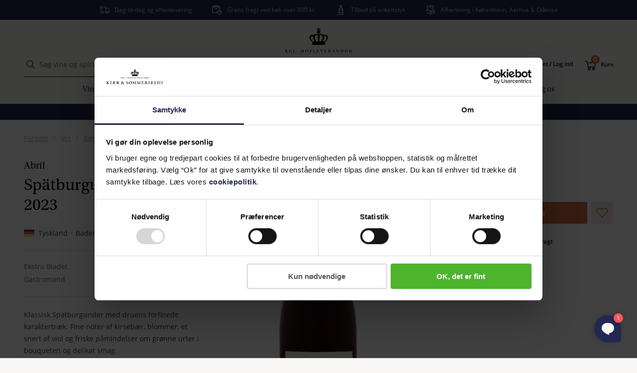

--- FILE ---
content_type: text/html; charset=utf-8
request_url: https://www.kjaersommerfeldt.dk/vin/roedvin/abril-spatburgunder-frucht-baden-2023/p-1028694/
body_size: 40279
content:
<!doctype html>
<html data-n-head-ssr lang="da" data-n-head="%7B%22lang%22:%7B%22ssr%22:%22da%22%7D%7D">
  <head >
    <meta data-n-head="ssr" charset="utf-8"><meta data-n-head="ssr" name="viewport" content="width=device-width, initial-scale=1"><meta data-n-head="ssr" data-hid="description" name="description" content=""><meta data-n-head="ssr" data-hid="robots" name="robots" content="INDEX,FOLLOW"><meta data-n-head="ssr" data-hid="og:title" property="og:title" content="Abril, Spätburgunder - Frucht, Baden"><meta data-n-head="ssr" data-hid="og:image" property="og:image" content="https://www.kjaersommerfeldt.dk/og-logo.png"><meta data-n-head="ssr" data-hid="og:image:width" property="og:image:width" content="1080"><meta data-n-head="ssr" data-hid="og:image:height" property="og:image:height" content="1080"><title>Abril, Spätburgunder - Frucht, Baden</title><link data-n-head="ssr" rel="icon" type="image/x-icon" href="/icon.jpeg" preload="true"><link data-n-head="ssr" rel="preconnect" href="https://www.googletagmanager.com"><link data-n-head="ssr" rel="preload" type="font/woff2" href="/fonts/OpenSans-Regular.woff2" as="font" crossorigin="anonymous"><link data-n-head="ssr" rel="preload" type="font/woff2" href="/fonts/OpenSans-SemiBold.woff2" as="font" crossorigin="anonymous"><link data-n-head="ssr" rel="preload" type="font/woff2" href="/fonts/Utopia-Bold.woff2" as="font" crossorigin="anonymous"><link data-n-head="ssr" rel="preload" type="font/woff2" href="/fonts/Utopia-Regular.woff2" as="font" crossorigin="anonymous"><link data-n-head="ssr" rel="preload" type="font/woff2" href="/fonts/Utopia-SemiBold.woff2" as="font" crossorigin="anonymous"><link data-n-head="ssr" data-hid="canonical" rel="canonical" href="https://www.kjaersommerfeldt.dk/vin/roedvin/abril-spatburgunder-frucht-baden-2023/p-1028694/"><script data-n-head="ssr" id="Cookiebot" src="https://consent.cookiebot.com/uc.js" data-cbid="276e8f56-c221-4db1-99bc-4bc7ba2cfcfe" type="text/javascript" rel="preconnect" async></script><script data-n-head="ssr" data-hid="gtm-script" type="text/javascript">(function(w,d,s,l,i){w[l]=w[l]||[];w[l].push({'gtm.start':
                        new Date().getTime(),event:'gtm.js'});var f=d.getElementsByTagName(s)[0],
                        j=d.createElement(s),dl=l!='dataLayer'?'&l='+l:'';j.async=true;j.src=
                        'https://www.googletagmanager.com/gtm.js?id='+i+dl;f.parentNode.insertBefore(j,f);
                        })(window,document,'script','dataLayer','GTM-MKSLBNJ');</script><script data-n-head="ssr" src="https://www.google.com/recaptcha/api.js?render=6LfzT0UrAAAAAMg0epWj9DYHKvLdo-ei5Hub82YI" async defer></script><script data-n-head="nuxt-jsonld" data-hid="nuxt-jsonld-30129f6d" type="application/ld+json">{"@context":"https://schema.org/","@type":"Product","name":"Spätburgunder - Frucht 2023","image":["https://cdn.kjaersommerfeldt.dk/products/1028694/Frucht_Spaetburgunder.png"],"description":"Fine noter af sure kirsebær, blommer og en lille snert viol. Delikat smag, hvor frugtsødmen og de mørke krydderier holdes flot i ave af de delikate tanniner. Start serveringen af denne vine til den kølige side.","sku":"1028694","brand":{"@type":"Brand","name":"Weingut Abril"},"review":[{"@type":"Review","author":{"@type":"Person","name":"Ekstra Bladet"},"reviewRating":{"@type":"Rating","ratingValue":"5/6 glas"}},{"@type":"Review","author":{"@type":"Person","name":"Gastromand"},"reviewRating":{"@type":"Rating","ratingValue":"*****"}}],"offers":{"@type":"Offer","url":"https://www.kjaersommerfeldt.dk/vin/roedvin/abril-spatburgunder-frucht-baden-2023/p-1028694/","priceCurrency":"DKK","price":202,"availability":"InStock"}}</script><link rel="preload" href="/_nuxt/480adc1.js" as="script"><link rel="preload" href="/_nuxt/60fa989.js" as="script"><link rel="preload" href="/_nuxt/css/eca2ee7.css" as="style"><link rel="preload" href="/_nuxt/56b4387.js" as="script"><link rel="preload" href="/_nuxt/css/49d1a52.css" as="style"><link rel="preload" href="/_nuxt/2accb7b.js" as="script"><link rel="preload" href="/_nuxt/7c577df.js" as="script"><link rel="preload" href="/_nuxt/css/b952230.css" as="style"><link rel="preload" href="/_nuxt/6714cd7.js" as="script"><link rel="preload" href="/_nuxt/css/649d8a1.css" as="style"><link rel="preload" href="/_nuxt/6533855.js" as="script"><link rel="preload" href="/_nuxt/css/eeaef2e.css" as="style"><link rel="preload" href="/_nuxt/59681c4.js" as="script"><link rel="preload" href="/_nuxt/css/3e98ef3.css" as="style"><link rel="preload" href="/_nuxt/06846a9.js" as="script"><link rel="stylesheet" href="/_nuxt/css/eca2ee7.css"><link rel="stylesheet" href="/_nuxt/css/49d1a52.css"><link rel="stylesheet" href="/_nuxt/css/b952230.css"><link rel="stylesheet" href="/_nuxt/css/649d8a1.css"><link rel="stylesheet" href="/_nuxt/css/eeaef2e.css"><link rel="stylesheet" href="/_nuxt/css/3e98ef3.css">
  </head>
  <body class="" data-n-head="%7B%22class%22:%7B%22ssr%22:%22%22%7D%7D">
    <div data-server-rendered="true" id="__nuxt" data-v-13f5e39e><!----><div id="__layout" data-v-13f5e39e data-v-13f5e39e data-v-13f5e39e><div data-v-57cacdac data-v-13f5e39e><header role="banner" class="header" data-v-2a01cd10 data-v-57cacdac><div class="header-wrapper" data-v-2a01cd10><div class="header-bcorp" data-v-2a01cd10><a href="/baeredygtighed/vi-er-b-corp-certificeret/" aria-label="" title="" data-v-13f5e39e data-v-8f699814 data-v-2a01cd10><picture class="" alt="B Corp logo" data-v-7b9c42ac data-v-2a01cd10><source data-srcset="https://cdn.kjaersommerfeldt.dk/media/e4bmvd4y/kogs-b-corp-site-tag.png?width=75&amp;height=115&amp;rxy=&amp;quality=80&amp;format=webp&amp;rmode=pad 1x, https://cdn.kjaersommerfeldt.dk/media/e4bmvd4y/kogs-b-corp-site-tag.png?width=150&amp;height=230&amp;rxy=&amp;quality=80&amp;format=webp&amp;rmode=pad 2x" media="(max-width:1024px)" data-v-7b9c42ac><img alt="B Corp logo" class="lazyload" data-src="https://cdn.kjaersommerfeldt.dk/media/e4bmvd4y/kogs-b-corp-site-tag.png?width=75&amp;height=115&amp;format=webp&amp;quality=80&amp;rmode=pad" data-v-7b9c42ac></picture></a></div> <div class="header-top-banner" data-v-6204d0ee data-v-2a01cd10><div class="container" data-v-6204d0ee><!----></div></div> <div class="container header-container" data-v-2a01cd10><div class="header-container__mobile-menu" data-v-2a01cd10><div data-v-2a01cd10><div class="hamburger" data-v-7acb5511 data-v-2a01cd10><span data-v-7acb5511></span> <span data-v-7acb5511></span> <span data-v-7acb5511></span> <span data-v-7acb5511></span></div></div> <div data-v-2a01cd10><div class="search" data-v-0c613923 data-v-2a01cd10><svg xmlns="http://www.w3.org/2000/svg" class="icon sprite-icons svg-icon icon--search" data-v-13f5e39e data-v-13f5e39e><use href="/_nuxt/da33ed3457fe99627ba40f0e1aadfa98.svg#i-search" xlink:href="/_nuxt/da33ed3457fe99627ba40f0e1aadfa98.svg#i-search" data-v-13f5e39e data-v-13f5e39e></use></svg> <span data-v-0c613923></span> <span data-v-0c613923></span> <span data-v-0c613923></span></div></div></div> <div class="header-container__search" data-v-2a01cd10><div class="header-container__text" data-v-2a01cd10><div class="search-field" data-v-7917d050 data-v-2a01cd10><form data-v-7917d050><span class="p-relative d-flex input--is-empty" data-v-13f5e39e data-v-f914e17c data-v-7917d050><input id="" aria-label="" type="text" name="" autocomplete="on" value="" class="input   " data-v-13f5e39e data-v-f914e17c> <label for="" class="input__label" data-v-13f5e39e data-v-f914e17c>Søg vine og spiritus</label> <!----> <!----> <!----></span> <svg xmlns="http://www.w3.org/2000/svg" class="search-field__icon icon sprite-icons svg-icon icon--search" data-v-13f5e39e data-v-13f5e39e><use href="/_nuxt/da33ed3457fe99627ba40f0e1aadfa98.svg#i-search" xlink:href="/_nuxt/da33ed3457fe99627ba40f0e1aadfa98.svg#i-search" data-v-13f5e39e data-v-13f5e39e></use></svg> <a class="search-field__close" data-v-7917d050><!----></a></form></div></div> <div class="header-container-search__live" data-v-2a01cd10><a href="/lives/" aria-label="" title="" data-v-13f5e39e data-v-8f699814 data-v-2a01cd10><img src="/_nuxt/img/kslive.344d328.svg" class="header-container-search-live__icon" data-v-13f5e39e data-v-2a01cd10></a> <a href="/lives/" aria-label="" title="" class="header-container-search-live__link" data-v-13f5e39e data-v-8f699814 data-v-2a01cd10>Lives</a></div></div> <div data-v-2a01cd10><a href="/" aria-label="" title="Home" class="logo nuxt-link-active" data-v-13f5e39e data-v-8f699814 data-v-606eb7cc data-v-2a01cd10><img src="https://cdn.kjaersommerfeldt.dk/media/vr2ndmyj/logo_desktop.svg" alt="" width="273px" height="75" class="logo__image d-none d-md-block" data-v-13f5e39e data-v-606eb7cc> <img src="https://cdn.kjaersommerfeldt.dk/media/0nspkuv3/logo_mobile.svg" alt="Logo" width="130px" height="26" class="logo__image d-md-none" data-v-13f5e39e data-v-606eb7cc></a></div> <div class="header-container__login" data-v-2a01cd10><div class="header-container__text pr-2 pr-md-4" data-v-2a01cd10><a href="/konto/log-ind/?redirectUrl=%2Fonskeliste%2F" aria-label="" title="Log ind" class="header-link d-flex flex-row" data-v-13f5e39e data-v-8f699814 data-v-2a01cd10><svg xmlns="http://www.w3.org/2000/svg" class="icon sprite-icons svg-icon icon--favorite-heart" data-v-13f5e39e data-v-13f5e39e><use href="/_nuxt/da33ed3457fe99627ba40f0e1aadfa98.svg#i-favorite-heart" xlink:href="/_nuxt/da33ed3457fe99627ba40f0e1aadfa98.svg#i-favorite-heart" data-v-13f5e39e data-v-13f5e39e></use></svg> <div class="header-link__text" data-v-13f5e39e data-v-2a01cd10>
              Favoritter
            </div></a></div> <div class="header-container__text pr-2 pr-md-4" data-v-2a01cd10><a href="/konto/log-ind/" aria-label="" title="Log ind" class="header-link d-flex flex-row" data-v-13f5e39e data-v-8f699814 data-v-2a01cd10><svg xmlns="http://www.w3.org/2000/svg" class="icon sprite-icons svg-icon icon--login" data-v-13f5e39e data-v-13f5e39e><use href="/_nuxt/da33ed3457fe99627ba40f0e1aadfa98.svg#i-login" xlink:href="/_nuxt/da33ed3457fe99627ba40f0e1aadfa98.svg#i-login" data-v-13f5e39e data-v-13f5e39e></use></svg> <div class="header-link__text" data-v-13f5e39e data-v-2a01cd10>
              Opret / Log ind
            </div></a></div> <div class="header-container__text" data-v-2a01cd10><a href="/kurv/" aria-label="" title="Kurv" class="header-link d-flex flex-row" data-v-13f5e39e data-v-8f699814 data-v-2a01cd10><div class="cart-icon-container" data-v-13f5e39e data-v-2a01cd10><svg xmlns="http://www.w3.org/2000/svg" class="icon sprite-icons svg-icon icon--basket" data-v-13f5e39e data-v-13f5e39e><use href="/_nuxt/da33ed3457fe99627ba40f0e1aadfa98.svg#i-basket" xlink:href="/_nuxt/da33ed3457fe99627ba40f0e1aadfa98.svg#i-basket" data-v-13f5e39e data-v-13f5e39e></use></svg> <div class="cart-icon-container__basket-quantity" data-v-13f5e39e data-v-2a01cd10><div class="basket-circle" data-v-13f5e39e data-v-2a01cd10>
                  0
                </div></div></div> <div class="header-link__text" data-v-13f5e39e data-v-2a01cd10>
              Kurv
            </div></a></div></div></div> <div class="container" data-v-6bcfb750 data-v-2a01cd10><!----></div> <nav role="navigation" class="navigation" data-v-81990880 data-v-2a01cd10><div data-v-81990880><ul class="navigation-list flex-column flex-md-row d-none" data-v-81990880><li class="d-flex d-md-none navigation__mobile-highlights" data-v-81990880><div class="navigation-mobile-highlights__item" data-v-81990880><a href="/baeredygtighed/vi-er-b-corp-certificeret/" aria-label="" title="" data-v-13f5e39e data-v-8f699814 data-v-81990880><picture class="" data-v-7b9c42ac data-v-81990880><source data-srcset="https://cdn.kjaersommerfeldt.dk/media/ahwhhutj/k-s-b-corp-mobil-2.jpg?width=188&amp;height=&amp;rxy=0.5,0.5&amp;quality=80&amp;format=webp&amp;rmode=Crop 1x, https://cdn.kjaersommerfeldt.dk/media/ahwhhutj/k-s-b-corp-mobil-2.jpg?width=376&amp;height=&amp;rxy=0.5,0.5&amp;quality=80&amp;format=webp&amp;rmode=Crop 2x" media="(max-width:1024px)" data-v-7b9c42ac><img alt="" class="lazyload" data-src="https://cdn.kjaersommerfeldt.dk/media/ahwhhutj/k-s-b-corp-mobil-2.jpg?width=188&amp;height=&amp;rxy=0.5,0.5&amp;format=webp&amp;quality=80&amp;rmode=Crop" data-v-7b9c42ac></picture></a> <a href="/baeredygtighed/vi-er-b-corp-certificeret/" aria-label="" title="" class="navigation-mobile-highlights-item__text" data-v-13f5e39e data-v-8f699814 data-v-81990880>Vi er B Corp certificeret</a></div><div class="navigation-mobile-highlights__item" data-v-81990880><a href="/lives/" aria-label="" title="" data-v-13f5e39e data-v-8f699814 data-v-81990880><picture class="" data-v-7b9c42ac data-v-81990880><source data-srcset="https://cdn.kjaersommerfeldt.dk/media/ispfoyik/mads_live.jpg?width=188&amp;height=&amp;rxy=0.5,0.5&amp;quality=80&amp;format=webp&amp;rmode=Crop 1x, https://cdn.kjaersommerfeldt.dk/media/ispfoyik/mads_live.jpg?width=376&amp;height=&amp;rxy=0.5,0.5&amp;quality=80&amp;format=webp&amp;rmode=Crop 2x" media="(max-width:1024px)" data-v-7b9c42ac><img alt="" class="lazyload" data-src="https://cdn.kjaersommerfeldt.dk/media/ispfoyik/mads_live.jpg?width=188&amp;height=&amp;rxy=0.5,0.5&amp;format=webp&amp;quality=80&amp;rmode=Crop" data-v-7b9c42ac></picture></a> <a href="/lives/" aria-label="" title="" class="navigation-mobile-highlights-item__text" data-v-13f5e39e data-v-8f699814 data-v-81990880>K&amp;S Live</a></div></li> <li class="mobile-menu__row-item navigation-item" data-v-425ea4dc data-v-81990880><div class="item__image" data-v-425ea4dc></div> <div class="item__link" data-v-425ea4dc> <span to="" target="" class="navigation-item__link p-md-3 d-block" data-v-425ea4dc data-v-81990880>
            Vin
          </span></div> <div class="item__chevron d-md-none" data-v-425ea4dc><svg xmlns="http://www.w3.org/2000/svg" class="item-chevron__icon icon sprite-icons svg-icon icon--chevron-back" data-v-13f5e39e data-v-13f5e39e><use href="/_nuxt/da33ed3457fe99627ba40f0e1aadfa98.svg#i-chevron-back" xlink:href="/_nuxt/da33ed3457fe99627ba40f0e1aadfa98.svg#i-chevron-back" data-v-13f5e39e data-v-13f5e39e></use></svg></div></li><li class="mobile-menu__row-item navigation-item" data-v-425ea4dc data-v-81990880><div class="item__image" data-v-425ea4dc></div> <div class="item__link" data-v-425ea4dc> <a href="https://www.kjaersommerfeldt.dk/kampagner/udsalg/c-81074/" target="" rel="noopener noreferrer" aria-label="" title="" class="navigation-item__link p-md-3 d-block" data-v-8f699814 data-v-81990880>
            UDSALG
          </a></div> <!----></li><li class="mobile-menu__row-item navigation-item" data-v-425ea4dc data-v-81990880><div class="item__image" data-v-425ea4dc></div> <div class="item__link" data-v-425ea4dc> <span to="" target="" class="navigation-item__link p-md-3 d-block" data-v-425ea4dc data-v-81990880>
            Tilbud
          </span></div> <div class="item__chevron d-md-none" data-v-425ea4dc><svg xmlns="http://www.w3.org/2000/svg" class="item-chevron__icon icon sprite-icons svg-icon icon--chevron-back" data-v-13f5e39e data-v-13f5e39e><use href="/_nuxt/da33ed3457fe99627ba40f0e1aadfa98.svg#i-chevron-back" xlink:href="/_nuxt/da33ed3457fe99627ba40f0e1aadfa98.svg#i-chevron-back" data-v-13f5e39e data-v-13f5e39e></use></svg></div></li><li class="mobile-menu__row-item navigation-item" data-v-425ea4dc data-v-81990880><div class="item__image" data-v-425ea4dc></div> <div class="item__link" data-v-425ea4dc> <span to="" target="" class="navigation-item__link p-md-3 d-block" data-v-425ea4dc data-v-81990880>
            Fine Wine
          </span></div> <div class="item__chevron d-md-none" data-v-425ea4dc><svg xmlns="http://www.w3.org/2000/svg" class="item-chevron__icon icon sprite-icons svg-icon icon--chevron-back" data-v-13f5e39e data-v-13f5e39e><use href="/_nuxt/da33ed3457fe99627ba40f0e1aadfa98.svg#i-chevron-back" xlink:href="/_nuxt/da33ed3457fe99627ba40f0e1aadfa98.svg#i-chevron-back" data-v-13f5e39e data-v-13f5e39e></use></svg></div></li><li class="mobile-menu__row-item navigation-item" data-v-425ea4dc data-v-81990880><div class="item__image" data-v-425ea4dc></div> <div class="item__link" data-v-425ea4dc> <span to="" target="" class="navigation-item__link p-md-3 d-block" data-v-425ea4dc data-v-81990880>
            Spiritus
          </span></div> <div class="item__chevron d-md-none" data-v-425ea4dc><svg xmlns="http://www.w3.org/2000/svg" class="item-chevron__icon icon sprite-icons svg-icon icon--chevron-back" data-v-13f5e39e data-v-13f5e39e><use href="/_nuxt/da33ed3457fe99627ba40f0e1aadfa98.svg#i-chevron-back" xlink:href="/_nuxt/da33ed3457fe99627ba40f0e1aadfa98.svg#i-chevron-back" data-v-13f5e39e data-v-13f5e39e></use></svg></div></li><li class="mobile-menu__row-item navigation-item" data-v-425ea4dc data-v-81990880><div class="item__image" data-v-425ea4dc></div> <div class="item__link" data-v-425ea4dc> <a href="/alle-ol/c-76530" aria-label="" title="" class="navigation-item__link p-md-3 d-block" data-v-13f5e39e data-v-8f699814 data-v-81990880>
            Øl
          </a></div> <!----></li><li class="mobile-menu__row-item navigation-item" data-v-425ea4dc data-v-81990880><div class="item__image" data-v-425ea4dc></div> <div class="item__link" data-v-425ea4dc> <span to="" target="" class="navigation-item__link p-md-3 d-block" data-v-425ea4dc data-v-81990880>
            Smagninger
          </span></div> <div class="item__chevron d-md-none" data-v-425ea4dc><svg xmlns="http://www.w3.org/2000/svg" class="item-chevron__icon icon sprite-icons svg-icon icon--chevron-back" data-v-13f5e39e data-v-13f5e39e><use href="/_nuxt/da33ed3457fe99627ba40f0e1aadfa98.svg#i-chevron-back" xlink:href="/_nuxt/da33ed3457fe99627ba40f0e1aadfa98.svg#i-chevron-back" data-v-13f5e39e data-v-13f5e39e></use></svg></div></li><li class="mobile-menu__row-item navigation-item" data-v-425ea4dc data-v-81990880><div class="item__image" data-v-425ea4dc></div> <div class="item__link" data-v-425ea4dc> <span to="" target="" class="navigation-item__link p-md-3 d-block" data-v-425ea4dc data-v-81990880>
            Gaver
          </span></div> <div class="item__chevron d-md-none" data-v-425ea4dc><svg xmlns="http://www.w3.org/2000/svg" class="item-chevron__icon icon sprite-icons svg-icon icon--chevron-back" data-v-13f5e39e data-v-13f5e39e><use href="/_nuxt/da33ed3457fe99627ba40f0e1aadfa98.svg#i-chevron-back" xlink:href="/_nuxt/da33ed3457fe99627ba40f0e1aadfa98.svg#i-chevron-back" data-v-13f5e39e data-v-13f5e39e></use></svg></div></li><li class="mobile-menu__row-item navigation-item" data-v-425ea4dc data-v-81990880><div class="item__image" data-v-425ea4dc></div> <div class="item__link" data-v-425ea4dc> <span to="" target="" class="navigation-item__link p-md-3 d-block" data-v-425ea4dc data-v-81990880>
            Lær om vin
          </span></div> <div class="item__chevron d-md-none" data-v-425ea4dc><svg xmlns="http://www.w3.org/2000/svg" class="item-chevron__icon icon sprite-icons svg-icon icon--chevron-back" data-v-13f5e39e data-v-13f5e39e><use href="/_nuxt/da33ed3457fe99627ba40f0e1aadfa98.svg#i-chevron-back" xlink:href="/_nuxt/da33ed3457fe99627ba40f0e1aadfa98.svg#i-chevron-back" data-v-13f5e39e data-v-13f5e39e></use></svg></div></li><li class="mobile-menu__row-item navigation-item" data-v-425ea4dc data-v-81990880><div class="item__image" data-v-425ea4dc></div> <div class="item__link" data-v-425ea4dc> <span to="/baeredygtighed/" target="" class="navigation-item__link p-md-3 d-block" data-v-425ea4dc data-v-81990880>
            Bæredygtighed
          </span></div> <div class="item__chevron d-md-none" data-v-425ea4dc><svg xmlns="http://www.w3.org/2000/svg" class="item-chevron__icon icon sprite-icons svg-icon icon--chevron-back" data-v-13f5e39e data-v-13f5e39e><use href="/_nuxt/da33ed3457fe99627ba40f0e1aadfa98.svg#i-chevron-back" xlink:href="/_nuxt/da33ed3457fe99627ba40f0e1aadfa98.svg#i-chevron-back" data-v-13f5e39e data-v-13f5e39e></use></svg></div></li><li class="mobile-menu__row-item navigation-item" data-v-425ea4dc data-v-81990880><div class="item__image" data-v-425ea4dc></div> <div class="item__link" data-v-425ea4dc> <span to="" target="" class="navigation-item__link p-md-3 d-block" data-v-425ea4dc data-v-81990880>
            Besøg os
          </span></div> <div class="item__chevron d-md-none" data-v-425ea4dc><svg xmlns="http://www.w3.org/2000/svg" class="item-chevron__icon icon sprite-icons svg-icon icon--chevron-back" data-v-13f5e39e data-v-13f5e39e><use href="/_nuxt/da33ed3457fe99627ba40f0e1aadfa98.svg#i-chevron-back" xlink:href="/_nuxt/da33ed3457fe99627ba40f0e1aadfa98.svg#i-chevron-back" data-v-13f5e39e data-v-13f5e39e></use></svg></div></li></ul> <!----></div> <!----></nav> <div class="recommendation-bar" style="--recommendation-bar-background-color:#212852;--recommendation-bar-text-color:#ffffff;--recommendation-bar-link-color:#ffffff;" data-v-745d51e5 data-v-2a01cd10><div class="container" data-v-745d51e5><div class="recommendation-bar__inner" data-v-745d51e5><p style="text-align: center;"><a href="https://www.kjaersommerfeldt.dk/kampagner/udsalg/c-81074/" title="Udsalg - spar op til 65%">Udsalg - spar op til 65%</a></p></div></div></div></div></header> <main id="content" class="content-wrapper" data-v-13f5e39e data-v-13f5e39e data-v-13f5e39e data-v-57cacdac><div class="product-page" data-v-526d540e data-v-13f5e39e><div class="product-page__wrapper" data-v-526d540e><div class="container" data-v-526d540e><div class="row" data-v-526d540e><div class="col-xs-12" data-v-526d540e><div class="breadcrumb-container" data-v-526d540e><div class="breadcrumb" data-v-13f5e39e data-v-526d540e><a href="/" aria-label="" title="" class="breadcrumb__item nuxt-link-active" data-v-13f5e39e data-v-8f699814 data-v-13f5e39e>
    Forside
  </a> <div class="breadcrumbs d-flex flex-row"><svg xmlns="http://www.w3.org/2000/svg" class="icon sprite-icons svg-icon icon--breadcrumb-seperator" data-v-13f5e39e data-v-13f5e39e><use href="/_nuxt/da33ed3457fe99627ba40f0e1aadfa98.svg#i-breadcrumb-seperator" xlink:href="/_nuxt/da33ed3457fe99627ba40f0e1aadfa98.svg#i-breadcrumb-seperator" data-v-13f5e39e data-v-13f5e39e></use></svg> <a href="/vin/c-33792/" aria-label="" title="" class="breadcrumb__item" data-v-13f5e39e data-v-8f699814 data-v-13f5e39e>
      Vin
    </a></div><div class="breadcrumbs d-flex flex-row"><svg xmlns="http://www.w3.org/2000/svg" class="icon sprite-icons svg-icon icon--breadcrumb-seperator" data-v-13f5e39e data-v-13f5e39e><use href="/_nuxt/da33ed3457fe99627ba40f0e1aadfa98.svg#i-breadcrumb-seperator" xlink:href="/_nuxt/da33ed3457fe99627ba40f0e1aadfa98.svg#i-breadcrumb-seperator" data-v-13f5e39e data-v-13f5e39e></use></svg> <a href="/vin/roedvin/c-36255/" aria-label="" title="" class="breadcrumb__item" data-v-13f5e39e data-v-8f699814 data-v-13f5e39e>
      Rødvin
    </a></div><div class="breadcrumbs d-flex flex-row"><svg xmlns="http://www.w3.org/2000/svg" class="icon sprite-icons svg-icon icon--breadcrumb-seperator" data-v-13f5e39e data-v-13f5e39e><use href="/_nuxt/da33ed3457fe99627ba40f0e1aadfa98.svg#i-breadcrumb-seperator" xlink:href="/_nuxt/da33ed3457fe99627ba40f0e1aadfa98.svg#i-breadcrumb-seperator" data-v-13f5e39e data-v-13f5e39e></use></svg> <a href="/vin/roedvin/abril-spatburgunder-frucht-baden-2023/p-1028694/" aria-current="page" aria-label="" title="" class="breadcrumb__item nuxt-link-exact-active nuxt-link-active" data-v-13f5e39e data-v-8f699814 data-v-13f5e39e>
      Spätburgunder - Frucht 2023
    </a></div></div></div></div></div></div> <div class="bottle-container" data-v-526d540e><div class="container bottle-container__wrapper pb-5 py-md-2" data-v-526d540e><div class="row flex-column flex-md-row" data-v-526d540e><div class="col-xs-12 col-md-4 pdp__header" data-v-526d540e><div class="product-header" data-v-9c5656f2 data-v-526d540e><h1 class="product-header__product-name" data-v-9c5656f2><a href="/vinhus/weingut-abril/c-59122/" aria-label="" title="" class="h3" data-v-13f5e39e data-v-8f699814 data-v-9c5656f2>
        Abril
      </a>

    Spätburgunder - Frucht 2023
  </h1> <div class="product-region product-header__region" data-v-38ae3c68 data-v-9c5656f2><img src="[data-uri]" alt="Tyskland" width="21" height="21" class="product-region__flag" data-v-38ae3c68> <div class="product-region__item" data-v-38ae3c68>Tyskland</div> <div class="product-region__item" data-v-38ae3c68>Baden</div> <!----></div></div> <!----> <div class="product-description" data-v-5553f8ee data-v-526d540e><div class="review-wrapper" data-v-5553f8ee><div class="product-review__wrapper product-review__wrapper--expanded" data-v-46b8ba60 data-v-5553f8ee><ul class="product-review__list product-review__list--expanded" data-v-46b8ba60><li class="review-list__item" data-v-46b8ba60><div class="review-list-item__title" data-v-46b8ba60>
        Ekstra Bladet

        <div class="review-list-item__year--mobile" data-v-46b8ba60><span data-v-46b8ba60>2018</span></div></div> <div class="review-list-item__year" data-v-46b8ba60><span data-v-46b8ba60>2018</span></div> <div class="review-list-item__score" data-v-46b8ba60><span data-v-46b8ba60>5/6 glas</span></div></li><li class="review-list__item" data-v-46b8ba60><div class="review-list-item__title" data-v-46b8ba60>
        Gastromand

        <div class="review-list-item__year--mobile" data-v-46b8ba60><span data-v-46b8ba60>2017</span></div></div> <div class="review-list-item__year" data-v-46b8ba60><span data-v-46b8ba60>2017</span></div> <div class="review-list-item__score" data-v-46b8ba60><span data-v-46b8ba60><svg xmlns="http://www.w3.org/2000/svg" class="review-star icon sprite-icons svg-icon icon--star-review" data-v-13f5e39e data-v-13f5e39e><use href="/_nuxt/da33ed3457fe99627ba40f0e1aadfa98.svg#i-star-review" xlink:href="/_nuxt/da33ed3457fe99627ba40f0e1aadfa98.svg#i-star-review" data-v-13f5e39e data-v-13f5e39e></use></svg><svg xmlns="http://www.w3.org/2000/svg" class="review-star icon sprite-icons svg-icon icon--star-review" data-v-13f5e39e data-v-13f5e39e><use href="/_nuxt/da33ed3457fe99627ba40f0e1aadfa98.svg#i-star-review" xlink:href="/_nuxt/da33ed3457fe99627ba40f0e1aadfa98.svg#i-star-review" data-v-13f5e39e data-v-13f5e39e></use></svg><svg xmlns="http://www.w3.org/2000/svg" class="review-star icon sprite-icons svg-icon icon--star-review" data-v-13f5e39e data-v-13f5e39e><use href="/_nuxt/da33ed3457fe99627ba40f0e1aadfa98.svg#i-star-review" xlink:href="/_nuxt/da33ed3457fe99627ba40f0e1aadfa98.svg#i-star-review" data-v-13f5e39e data-v-13f5e39e></use></svg><svg xmlns="http://www.w3.org/2000/svg" class="review-star icon sprite-icons svg-icon icon--star-review" data-v-13f5e39e data-v-13f5e39e><use href="/_nuxt/da33ed3457fe99627ba40f0e1aadfa98.svg#i-star-review" xlink:href="/_nuxt/da33ed3457fe99627ba40f0e1aadfa98.svg#i-star-review" data-v-13f5e39e data-v-13f5e39e></use></svg><svg xmlns="http://www.w3.org/2000/svg" class="review-star icon sprite-icons svg-icon icon--star-review" data-v-13f5e39e data-v-13f5e39e><use href="/_nuxt/da33ed3457fe99627ba40f0e1aadfa98.svg#i-star-review" xlink:href="/_nuxt/da33ed3457fe99627ba40f0e1aadfa98.svg#i-star-review" data-v-13f5e39e data-v-13f5e39e></use></svg></span></div></li> </ul></div></div> <p class="product-description__text" data-v-5553f8ee>
    Klassisk Spätburgunder med druens forfinede karaktertræk. Fine noter af kirsebær, blommer, et snert af viol og friske påmindelser om grønne urter i bouqueten og delikat smag. 
  </p> <a href="#" class="scroll-link" data-v-39d8ac43 data-v-5553f8ee>Læs mere</a> <!----> <!----></div></div> <div class="col-xs-12 col-md-4 pdp__description" data-v-526d540e><!----></div> <div class="col-xs-12 col-md-4 pdp__image" data-v-526d540e><div class="ecological-badges" data-v-10b29abf data-v-526d540e><ul data-v-10b29abf><li data-v-10b29abf><img src="/_nuxt/img/eco-badge-ecological.5ecac00.svg" alt="Ecological" class="badge badge-modal-open" data-v-10b29abf></li></ul></div> <!----> <!----> <div id="1028694" class="product-image__container" data-v-3fd3bebe data-v-526d540e><div class="product-image__modal-trigger product-image__modal-trigger--non-sticky" data-v-3fd3bebe><picture class="" alt="Spätburgunder - Frucht 2023" data-v-7b9c42ac data-v-3fd3bebe><source media="(min-width:992px)" srcset="https://cdn.kjaersommerfeldt.dk/products/1028694/Frucht_Spaetburgunder.png?width=0&amp;height=600&amp;format=webp&amp;quality=80&amp;rmode=Crop 1x, https://cdn.kjaersommerfeldt.dk/products/1028694/Frucht_Spaetburgunder.png?width=0&amp;height=1200&amp;format=webp&amp;quality=80&amp;rmode=Crop 2x" data-v-7b9c42ac><source media="(min-width:768px)" srcset="https://cdn.kjaersommerfeldt.dk/products/1028694/Frucht_Spaetburgunder.png?width=0&amp;height=450&amp;format=webp&amp;quality=80&amp;rmode=Crop 1x, https://cdn.kjaersommerfeldt.dk/products/1028694/Frucht_Spaetburgunder.png?width=0&amp;height=900&amp;format=webp&amp;quality=80&amp;rmode=Crop 2x" data-v-7b9c42ac><source srcset="https://cdn.kjaersommerfeldt.dk/products/1028694/Frucht_Spaetburgunder.png?width=0&amp;height=300&amp;rxy=&amp;quality=80&amp;format=webp&amp;rmode=Crop 1x, https://cdn.kjaersommerfeldt.dk/products/1028694/Frucht_Spaetburgunder.png?width=0&amp;height=600&amp;rxy=&amp;quality=80&amp;format=webp&amp;rmode=Crop 2x" media="(max-width:1024px)" data-v-7b9c42ac><img alt="Spätburgunder - Frucht 2023" class="" src="https://cdn.kjaersommerfeldt.dk/products/1028694/Frucht_Spaetburgunder.png?width=0&amp;height=300&amp;format=webp&amp;quality=80&amp;rmode=Crop" data-v-7b9c42ac></picture></div></div></div> <div class="col-xs-12 col-md-4 pdp__cta" data-v-526d540e><div class="p-relative" data-v-5ab8f55a data-v-526d540e><div class="product-cta" data-v-5ab8f55a><!----> <div data-v-bd3904c0 data-v-5ab8f55a><!----> <div class="product-price" data-v-bd3904c0><div class="product-price__price" data-v-bd3904c0>
      202
    </div> <div class="product-price__price-text" data-v-bd3904c0>kr. /stk</div> <!----></div></div> <div class="product-discount" data-v-5ab8f55a><!----></div> <div class="product-basket-button__wrapper" data-v-8de4271e data-v-5ab8f55a><div class="purchase-amount" data-v-8de4271e><label for="" class="label-hidden" data-v-8de4271e>Læg i kurv</label> <input id="" type="number" min="1" value="6" class="purchase-amount__input" data-v-8de4271e></div> <button class="button button--basket-button" data-v-096fab01 data-v-8de4271e>Læg i kurv <!----> <!----></button> <div class="favorite-list-button" data-v-8de4271e><a href="/konto/log-ind/?redirectUrl=%2Fvin%2Froedvin%2Fabril-spatburgunder-frucht-baden-2023%2Fp-1028694%2F" aria-label="" title="Du skal logge ind for at kunne gemme produkter som favoritter. Klik for at gå til log ind." rel="nofollow" class="favorite-list-button" data-v-13f5e39e data-v-8f699814 data-v-8de4271e><svg xmlns="http://www.w3.org/2000/svg" class="icon sprite-icons svg-icon icon--favorite-heart" data-v-13f5e39e data-v-13f5e39e><use href="/_nuxt/da33ed3457fe99627ba40f0e1aadfa98.svg#i-favorite-heart" xlink:href="/_nuxt/da33ed3457fe99627ba40f0e1aadfa98.svg#i-favorite-heart" data-v-13f5e39e data-v-13f5e39e></use></svg></a></div></div> <!----></div></div></div></div></div> <div class="taste-section" data-v-46bdd3a1 data-v-526d540e><div class="container" data-v-46bdd3a1><div class="row" data-v-46bdd3a1><div class="taste-profile col-xs-12 col-md-4" data-v-46bdd3a1><div class="taste-profile__container" data-v-46bdd3a1><div class="taste-profile__headline" data-v-46bdd3a1>Smagsprofil</div> <div class="taste-score" data-v-26c8a1d6 data-v-46bdd3a1><div class="d-flex justify-content-between" data-v-26c8a1d6><div class="taste-score__text mt-2 ml-3" data-v-26c8a1d6>Tør</div> <div class="taste-score__text mt-2 mr-3" data-v-26c8a1d6>Sød</div></div> <div class="taste-values mx-3 mt-2 mb-3" data-v-26c8a1d6><div class="taste-values__item taste-values__item--selected" data-v-26c8a1d6></div><div class="taste-values__item" data-v-26c8a1d6></div><div class="taste-values__item" data-v-26c8a1d6></div><div class="taste-values__item" data-v-26c8a1d6></div><div class="taste-values__item" data-v-26c8a1d6></div><div class="taste-values__item" data-v-26c8a1d6></div><div class="taste-values__item" data-v-26c8a1d6></div></div></div><div class="taste-score" data-v-26c8a1d6 data-v-46bdd3a1><div class="d-flex justify-content-between" data-v-26c8a1d6><div class="taste-score__text mt-2 ml-3" data-v-26c8a1d6>Let</div> <div class="taste-score__text mt-2 mr-3" data-v-26c8a1d6>Kraftig</div></div> <div class="taste-values mx-3 mt-2 mb-3" data-v-26c8a1d6><div class="taste-values__item" data-v-26c8a1d6></div><div class="taste-values__item" data-v-26c8a1d6></div><div class="taste-values__item taste-values__item--selected" data-v-26c8a1d6></div><div class="taste-values__item" data-v-26c8a1d6></div><div class="taste-values__item" data-v-26c8a1d6></div><div class="taste-values__item" data-v-26c8a1d6></div><div class="taste-values__item" data-v-26c8a1d6></div></div></div><div class="taste-score" data-v-26c8a1d6 data-v-46bdd3a1><div class="d-flex justify-content-between" data-v-26c8a1d6><div class="taste-score__text mt-2 ml-3" data-v-26c8a1d6>Let frugt</div> <div class="taste-score__text mt-2 mr-3" data-v-26c8a1d6>Meget frugt</div></div> <div class="taste-values mx-3 mt-2 mb-3" data-v-26c8a1d6><div class="taste-values__item" data-v-26c8a1d6></div><div class="taste-values__item" data-v-26c8a1d6></div><div class="taste-values__item" data-v-26c8a1d6></div><div class="taste-values__item taste-values__item--selected" data-v-26c8a1d6></div><div class="taste-values__item" data-v-26c8a1d6></div><div class="taste-values__item" data-v-26c8a1d6></div><div class="taste-values__item" data-v-26c8a1d6></div></div></div><div class="taste-score" data-v-26c8a1d6 data-v-46bdd3a1><div class="d-flex justify-content-between" data-v-26c8a1d6><div class="taste-score__text mt-2 ml-3" data-v-26c8a1d6>Lav syre</div> <div class="taste-score__text mt-2 mr-3" data-v-26c8a1d6>Høj syre</div></div> <div class="taste-values mx-3 mt-2 mb-3" data-v-26c8a1d6><div class="taste-values__item" data-v-26c8a1d6></div><div class="taste-values__item" data-v-26c8a1d6></div><div class="taste-values__item" data-v-26c8a1d6></div><div class="taste-values__item" data-v-26c8a1d6></div><div class="taste-values__item taste-values__item--selected" data-v-26c8a1d6></div><div class="taste-values__item" data-v-26c8a1d6></div><div class="taste-values__item" data-v-26c8a1d6></div></div></div><div class="taste-score" data-v-26c8a1d6 data-v-46bdd3a1><div class="d-flex justify-content-between" data-v-26c8a1d6><div class="taste-score__text mt-2 ml-3" data-v-26c8a1d6>Blød</div> <div class="taste-score__text mt-2 mr-3" data-v-26c8a1d6>Tannisk</div></div> <div class="taste-values mx-3 mt-2 mb-3" data-v-26c8a1d6><div class="taste-values__item" data-v-26c8a1d6></div><div class="taste-values__item" data-v-26c8a1d6></div><div class="taste-values__item taste-values__item--selected" data-v-26c8a1d6></div><div class="taste-values__item" data-v-26c8a1d6></div><div class="taste-values__item" data-v-26c8a1d6></div><div class="taste-values__item" data-v-26c8a1d6></div><div class="taste-values__item" data-v-26c8a1d6></div></div></div></div> <div class="taste-fits" data-v-46bdd3a1><div class="taste-fits__headline" data-v-46bdd3a1>Passer godt til</div> <div class="taste-fits__items" data-v-46bdd3a1><div class="taste-fit" data-v-34ca59c0 data-v-46bdd3a1><div class="taste-fit__icon-wrap" data-v-34ca59c0><svg xmlns="http://www.w3.org/2000/svg" class="taste-fit__icon icon sprite-icons svg-icon icon--fransk-landkokken" data-v-13f5e39e data-v-13f5e39e><use href="/_nuxt/da33ed3457fe99627ba40f0e1aadfa98.svg#i-fransk-landkokken" xlink:href="/_nuxt/da33ed3457fe99627ba40f0e1aadfa98.svg#i-fransk-landkokken" data-v-13f5e39e data-v-13f5e39e></use></svg></div> <div class="taste-fit__text" data-v-34ca59c0>Fransk landkøkken</div></div><div class="taste-fit" data-v-34ca59c0 data-v-46bdd3a1><div class="taste-fit__icon-wrap" data-v-34ca59c0><svg xmlns="http://www.w3.org/2000/svg" class="taste-fit__icon icon sprite-icons svg-icon icon--gris" data-v-13f5e39e data-v-13f5e39e><use href="/_nuxt/da33ed3457fe99627ba40f0e1aadfa98.svg#i-gris" xlink:href="/_nuxt/da33ed3457fe99627ba40f0e1aadfa98.svg#i-gris" data-v-13f5e39e data-v-13f5e39e></use></svg></div> <div class="taste-fit__text" data-v-34ca59c0>Gris</div></div><div class="taste-fit" data-v-34ca59c0 data-v-46bdd3a1><div class="taste-fit__icon-wrap" data-v-34ca59c0><svg xmlns="http://www.w3.org/2000/svg" class="taste-fit__icon icon sprite-icons svg-icon icon--kalv" data-v-13f5e39e data-v-13f5e39e><use href="/_nuxt/da33ed3457fe99627ba40f0e1aadfa98.svg#i-kalv" xlink:href="/_nuxt/da33ed3457fe99627ba40f0e1aadfa98.svg#i-kalv" data-v-13f5e39e data-v-13f5e39e></use></svg></div> <div class="taste-fit__text" data-v-34ca59c0>Kalv</div></div><div class="taste-fit" data-v-34ca59c0 data-v-46bdd3a1><div class="taste-fit__icon-wrap" data-v-34ca59c0><svg xmlns="http://www.w3.org/2000/svg" class="taste-fit__icon icon sprite-icons svg-icon icon--lyst-fjerkrae" data-v-13f5e39e data-v-13f5e39e><use href="/_nuxt/da33ed3457fe99627ba40f0e1aadfa98.svg#i-lyst-fjerkrae" xlink:href="/_nuxt/da33ed3457fe99627ba40f0e1aadfa98.svg#i-lyst-fjerkrae" data-v-13f5e39e data-v-13f5e39e></use></svg></div> <div class="taste-fit__text" data-v-34ca59c0>Lyst fjerkræ</div></div><div class="taste-fit" data-v-34ca59c0 data-v-46bdd3a1><div class="taste-fit__icon-wrap" data-v-34ca59c0><svg xmlns="http://www.w3.org/2000/svg" class="taste-fit__icon icon sprite-icons svg-icon icon--morkt-fjerkrae" data-v-13f5e39e data-v-13f5e39e><use href="/_nuxt/da33ed3457fe99627ba40f0e1aadfa98.svg#i-morkt-fjerkrae" xlink:href="/_nuxt/da33ed3457fe99627ba40f0e1aadfa98.svg#i-morkt-fjerkrae" data-v-13f5e39e data-v-13f5e39e></use></svg></div> <div class="taste-fit__text" data-v-34ca59c0>Mørkt fjerkræ</div></div></div></div></div> <div class="col-md-4 d-none d-md-block" data-v-46bdd3a1></div> <div class="col-xs-12 col-md-4" data-v-46bdd3a1><div class="taste-notes" data-v-46bdd3a1><div class="taste-notes__headline" data-v-46bdd3a1>Smagsnoter</div> <div class="taste-notes__item" data-v-46bdd3a1><div class="taste-notes__item-wrapper col-xs-4" data-v-46bdd3a1><div class="taste-notes__item-image" data-v-46bdd3a1><picture class="" alt="Kirsebær" data-v-7b9c42ac data-v-46bdd3a1><source data-srcset="https://cdn.kjaersommerfeldt.dk/products/1028694/vin-smag-kirsebaer.jpg?width=104&amp;height=104&amp;rxy=&amp;quality=80&amp;format=webp&amp;rmode=Crop 1x, https://cdn.kjaersommerfeldt.dk/products/1028694/vin-smag-kirsebaer.jpg?width=208&amp;height=208&amp;rxy=&amp;quality=80&amp;format=webp&amp;rmode=Crop 2x" media="(max-width:1024px)" data-v-7b9c42ac><img alt="Kirsebær" class="lazyload" data-src="https://cdn.kjaersommerfeldt.dk/products/1028694/vin-smag-kirsebaer.jpg?width=104&amp;height=104&amp;format=webp&amp;quality=80&amp;rmode=Crop" data-v-7b9c42ac></picture></div> <p class="taste-notes__item-text" data-v-46bdd3a1>Kirsebær</p></div><div class="taste-notes__item-wrapper col-xs-4" data-v-46bdd3a1><div class="taste-notes__item-image" data-v-46bdd3a1><picture class="" alt="Hindbær" data-v-7b9c42ac data-v-46bdd3a1><source data-srcset="https://cdn.kjaersommerfeldt.dk/products/1028694/vin-smag-hindbaer.jpg?width=104&amp;height=104&amp;rxy=&amp;quality=80&amp;format=webp&amp;rmode=Crop 1x, https://cdn.kjaersommerfeldt.dk/products/1028694/vin-smag-hindbaer.jpg?width=208&amp;height=208&amp;rxy=&amp;quality=80&amp;format=webp&amp;rmode=Crop 2x" media="(max-width:1024px)" data-v-7b9c42ac><img alt="Hindbær" class="lazyload" data-src="https://cdn.kjaersommerfeldt.dk/products/1028694/vin-smag-hindbaer.jpg?width=104&amp;height=104&amp;format=webp&amp;quality=80&amp;rmode=Crop" data-v-7b9c42ac></picture></div> <p class="taste-notes__item-text" data-v-46bdd3a1>Hindbær</p></div><div class="taste-notes__item-wrapper col-xs-4" data-v-46bdd3a1><div class="taste-notes__item-image" data-v-46bdd3a1><picture class="" alt="Svampe" data-v-7b9c42ac data-v-46bdd3a1><source data-srcset="https://cdn.kjaersommerfeldt.dk/products/1028694/vin-smag-champignon.jpg?width=104&amp;height=104&amp;rxy=&amp;quality=80&amp;format=webp&amp;rmode=Crop 1x, https://cdn.kjaersommerfeldt.dk/products/1028694/vin-smag-champignon.jpg?width=208&amp;height=208&amp;rxy=&amp;quality=80&amp;format=webp&amp;rmode=Crop 2x" media="(max-width:1024px)" data-v-7b9c42ac><img alt="Svampe" class="lazyload" data-src="https://cdn.kjaersommerfeldt.dk/products/1028694/vin-smag-champignon.jpg?width=104&amp;height=104&amp;format=webp&amp;quality=80&amp;rmode=Crop" data-v-7b9c42ac></picture></div> <p class="taste-notes__item-text" data-v-46bdd3a1>Svampe</p></div><div class="taste-notes__item-wrapper col-xs-4" data-v-46bdd3a1><div class="taste-notes__item-image" data-v-46bdd3a1><picture class="" alt="Nellike" data-v-7b9c42ac data-v-46bdd3a1><source data-srcset="https://cdn.kjaersommerfeldt.dk/products/1028694/vin-smag-nellike.jpg?width=104&amp;height=104&amp;rxy=&amp;quality=80&amp;format=webp&amp;rmode=Crop 1x, https://cdn.kjaersommerfeldt.dk/products/1028694/vin-smag-nellike.jpg?width=208&amp;height=208&amp;rxy=&amp;quality=80&amp;format=webp&amp;rmode=Crop 2x" media="(max-width:1024px)" data-v-7b9c42ac><img alt="Nellike" class="lazyload" data-src="https://cdn.kjaersommerfeldt.dk/products/1028694/vin-smag-nellike.jpg?width=104&amp;height=104&amp;format=webp&amp;quality=80&amp;rmode=Crop" data-v-7b9c42ac></picture></div> <p class="taste-notes__item-text" data-v-46bdd3a1>Nellike</p></div><div class="taste-notes__item-wrapper col-xs-4" data-v-46bdd3a1><div class="taste-notes__item-image" data-v-46bdd3a1><picture class="" alt="Vanilje" data-v-7b9c42ac data-v-46bdd3a1><source data-srcset="https://cdn.kjaersommerfeldt.dk/products/1028694/vin-smag-vanilje.jpg?width=104&amp;height=104&amp;rxy=&amp;quality=80&amp;format=webp&amp;rmode=Crop 1x, https://cdn.kjaersommerfeldt.dk/products/1028694/vin-smag-vanilje.jpg?width=208&amp;height=208&amp;rxy=&amp;quality=80&amp;format=webp&amp;rmode=Crop 2x" media="(max-width:1024px)" data-v-7b9c42ac><img alt="Vanilje" class="lazyload" data-src="https://cdn.kjaersommerfeldt.dk/products/1028694/vin-smag-vanilje.jpg?width=104&amp;height=104&amp;format=webp&amp;quality=80&amp;rmode=Crop" data-v-7b9c42ac></picture></div> <p class="taste-notes__item-text" data-v-46bdd3a1>Vanilje</p></div><div class="taste-notes__item-wrapper col-xs-4" data-v-46bdd3a1><div class="taste-notes__item-image" data-v-46bdd3a1><picture class="" alt="The" data-v-7b9c42ac data-v-46bdd3a1><source data-srcset="https://cdn.kjaersommerfeldt.dk/products/1028694/vin-smag-te.jpg?width=104&amp;height=104&amp;rxy=&amp;quality=80&amp;format=webp&amp;rmode=Crop 1x, https://cdn.kjaersommerfeldt.dk/products/1028694/vin-smag-te.jpg?width=208&amp;height=208&amp;rxy=&amp;quality=80&amp;format=webp&amp;rmode=Crop 2x" media="(max-width:1024px)" data-v-7b9c42ac><img alt="The" class="lazyload" data-src="https://cdn.kjaersommerfeldt.dk/products/1028694/vin-smag-te.jpg?width=104&amp;height=104&amp;format=webp&amp;quality=80&amp;rmode=Crop" data-v-7b9c42ac></picture></div> <p class="taste-notes__item-text" data-v-46bdd3a1>The</p></div><div class="taste-notes__item-wrapper col-xs-4" data-v-46bdd3a1><div class="taste-notes__item-image" data-v-46bdd3a1><picture class="" alt="Tranebær" data-v-7b9c42ac data-v-46bdd3a1><source data-srcset="https://cdn.kjaersommerfeldt.dk/products/1028694/vin-smag-tranebaer.jpg?width=104&amp;height=104&amp;rxy=&amp;quality=80&amp;format=webp&amp;rmode=Crop 1x, https://cdn.kjaersommerfeldt.dk/products/1028694/vin-smag-tranebaer.jpg?width=208&amp;height=208&amp;rxy=&amp;quality=80&amp;format=webp&amp;rmode=Crop 2x" media="(max-width:1024px)" data-v-7b9c42ac><img alt="Tranebær" class="lazyload" data-src="https://cdn.kjaersommerfeldt.dk/products/1028694/vin-smag-tranebaer.jpg?width=104&amp;height=104&amp;format=webp&amp;quality=80&amp;rmode=Crop" data-v-7b9c42ac></picture></div> <p class="taste-notes__item-text" data-v-46bdd3a1>Tranebær</p></div></div></div> <div class="grapes" data-v-46bdd3a1><div class="grapes__headline" data-v-46bdd3a1>Druer</div> <div class="d-flex" data-v-46bdd3a1><div class="grapes__items" data-v-46bdd3a1><div class="grapes-item" data-v-46bdd3a1><div class="grapes-item__text" data-v-46bdd3a1><!---->
                  Pinot Noir
                </div></div><div class="grapes-item" data-v-46bdd3a1><div class="grapes-item__text" data-v-46bdd3a1><!---->
                  Spätburgunder
                </div></div></div></div></div></div></div></div></div></div> <!----></div> <div class="reviews-big__section" data-v-246018f8 data-v-526d540e><div class="container" data-v-246018f8><div class="p-relative" data-v-246018f8><div class="row flex-column flex-md-row" data-v-246018f8><div class="reviews-big__star-image-wrapper col-xs-12 col-md-4" data-v-246018f8><div class="p-relative five-stars" data-v-323039ca data-v-246018f8><div class="five-stars__wrapper" data-v-323039ca><div class="five-stars__column" data-v-323039ca><svg xmlns="http://www.w3.org/2000/svg" class="five-stars__star icon sprite-icons svg-icon icon--star-review" data-v-13f5e39e data-v-13f5e39e><use href="/_nuxt/da33ed3457fe99627ba40f0e1aadfa98.svg#i-star-review" xlink:href="/_nuxt/da33ed3457fe99627ba40f0e1aadfa98.svg#i-star-review" data-v-13f5e39e data-v-13f5e39e></use></svg> <svg xmlns="http://www.w3.org/2000/svg" class="five-stars__star icon sprite-icons svg-icon icon--star-review" data-v-13f5e39e data-v-13f5e39e><use href="/_nuxt/da33ed3457fe99627ba40f0e1aadfa98.svg#i-star-review" xlink:href="/_nuxt/da33ed3457fe99627ba40f0e1aadfa98.svg#i-star-review" data-v-13f5e39e data-v-13f5e39e></use></svg></div> <div class="five-stars__column" data-v-323039ca><svg xmlns="http://www.w3.org/2000/svg" class="five-stars__star icon sprite-icons svg-icon icon--star-review" data-v-13f5e39e data-v-13f5e39e><use href="/_nuxt/da33ed3457fe99627ba40f0e1aadfa98.svg#i-star-review" xlink:href="/_nuxt/da33ed3457fe99627ba40f0e1aadfa98.svg#i-star-review" data-v-13f5e39e data-v-13f5e39e></use></svg> <svg xmlns="http://www.w3.org/2000/svg" class="five-stars__star icon sprite-icons svg-icon icon--star-review" data-v-13f5e39e data-v-13f5e39e><use href="/_nuxt/da33ed3457fe99627ba40f0e1aadfa98.svg#i-star-review" xlink:href="/_nuxt/da33ed3457fe99627ba40f0e1aadfa98.svg#i-star-review" data-v-13f5e39e data-v-13f5e39e></use></svg> <svg xmlns="http://www.w3.org/2000/svg" class="five-stars__star icon sprite-icons svg-icon icon--star-review" data-v-13f5e39e data-v-13f5e39e><use href="/_nuxt/da33ed3457fe99627ba40f0e1aadfa98.svg#i-star-review" xlink:href="/_nuxt/da33ed3457fe99627ba40f0e1aadfa98.svg#i-star-review" data-v-13f5e39e data-v-13f5e39e></use></svg></div></div></div> <div class="reviews-big__image-wrapper" data-v-246018f8><picture class="reviews-big__image" class="reviews-big__image" data-v-7b9c42ac data-v-246018f8><source media="(min-width:992px)" data-srcset="https://cdn.kjaersommerfeldt.dk/products/1028694/Frucht_Spaetburgunder.png?width=0&amp;height=650&amp;format=webp&amp;quality=80&amp;rmode=Crop 1x, https://cdn.kjaersommerfeldt.dk/products/1028694/Frucht_Spaetburgunder.png?width=0&amp;height=1300&amp;format=webp&amp;quality=80&amp;rmode=Crop 2x" data-v-7b9c42ac><source data-srcset="https://cdn.kjaersommerfeldt.dk/products/1028694/Frucht_Spaetburgunder.png?width=0&amp;height=295&amp;rxy=&amp;quality=80&amp;format=webp&amp;rmode=Crop 1x, https://cdn.kjaersommerfeldt.dk/products/1028694/Frucht_Spaetburgunder.png?width=0&amp;height=590&amp;rxy=&amp;quality=80&amp;format=webp&amp;rmode=Crop 2x" media="(max-width:1024px)" data-v-7b9c42ac><img class="lazyload" data-src="https://cdn.kjaersommerfeldt.dk/products/1028694/Frucht_Spaetburgunder.png?width=0&amp;height=295&amp;format=webp&amp;quality=80&amp;rmode=Crop" data-v-7b9c42ac></picture></div></div> <div class="col-xs-12 col-md-8" data-v-246018f8><h3 class="reviews-big__header" data-v-246018f8>Eksperternes vurdering</h3> <!----></div></div></div></div></div> <div class="container explains-section my-8" data-v-a4b39f8e data-v-526d540e><div class="row flex-column w-100 mx-auto mb-5" data-v-a4b39f8e><div class="explains-headline w-100 mx-auto text-center col-md-7 mb-4" data-v-a4b39f8e></div> <div class="explains-description w-100 mx-auto text-center col-md-7" data-v-a4b39f8e></div></div> <!----></div> <div class="p-relative" data-v-13f5e39e data-v-526d540e><div class="container"><div class="specification"><div class="row"><div class="col-xs-12 col-md-6"><div class="background-text d-none d-md-block background-text--dark" style="opacity:0.03;z-index:-1;height:500px;" data-v-69a2d73c data-v-13f5e39e><svg xmlns="http://www.w3.org/2000/svg" class="background-text__logo icon sprite-icons svg-icon icon--letter-logo" data-v-13f5e39e data-v-13f5e39e><use href="/_nuxt/da33ed3457fe99627ba40f0e1aadfa98.svg#i-letter-logo" xlink:href="/_nuxt/da33ed3457fe99627ba40f0e1aadfa98.svg#i-letter-logo" data-v-13f5e39e data-v-13f5e39e></use></svg>
  
</div> <div class="specification-description-container"><div class="specification-description__wrapper" data-v-4174c2ba data-v-13f5e39e><div class="ks-content-breaker ks-content-breaker--cloth" data-v-06aa9a61 data-v-4174c2ba><div class="ks-content-breaker__text-container" style="max-height:300px;" data-v-06aa9a61><div data-v-06aa9a61><h2 class="specification-description__headline" data-v-06aa9a61 data-v-4174c2ba>Beskrivelse</h2> <div class="specification-description__description" data-v-06aa9a61 data-v-4174c2ba><p>Spätburgunder eller Pinot Noir er ubetinget druesorternes diva. Feteret, svær at omgås og ofte med en krukket adfærd. Også i Kaiserstuhl i Baden skal den håndteres varsomt, for dermed at kunne fremvise sine bedste sider, men Spätburgunder synes at trives glimrende blandt forvitrede vulkanske sten og löss-holdig jord. Det unge, dynamiske team høster druerne manuelt, og efter fire dages maseration, gærer vinen i temperaturregulerede ståltanke. Efter en lagring i cirka seks måneder, aftappes vinen efter en nænsom filtrering.</p>
<p>Den økologisk dyrkede og certificerede Spätburgunder Frucht fra Abril har en flot granatrød farve med violette reflekser. I bouqueten byder den på fine noter af kirsebær og blommer, men også friske påmindelser om fyrretræ og grønne urter. Smagen er delikat – klassisk, med Spätburgunders sarte og forfinede karaktertræk. Frugtsødmen og de mørke krydderier holdes flot i ave af de delikate tanniner. Start serveringen af denne vine til den kølige side.</p>
<p>En nydelig, rank, tør og let vin med fint afsluttende syre og lette finkornede tanniner.</p></div></div></div> <div class="ks-content-breaker__toggle-container ks-content-breaker__toggle-container--no-margin" data-v-06aa9a61><div class="ks-content-breaker__toggle" data-v-06aa9a61>
      Læs hele beskrivelsen
    </div></div></div></div></div></div> <div class="col-xs-12 col-md-5 col-md-offset-1"><div class="specification-box-wrapper" data-v-13f5e39e data-v-13f5e39e><div class="specification-box"><div class="specification-box__background"><div class="specification-box__container"></div></div></div></div></div></div></div></div></div> <!----> <div class="winery-section pb-sm-5" data-v-78aa3dcc data-v-526d540e><div class="winery-section__top" data-v-78aa3dcc><picture class="top-image" alt="H - Abril - wide - 4_Edit.jpg" class="top-image" data-v-7b9c42ac data-v-78aa3dcc><source media="(min-width:1900px)" data-srcset="https://cdn.kjaersommerfeldt.dk/products/1028694/H%20-%20Abril%20-%20wide%20-%204_Edit.jpg?width=1920&amp;height=701&amp;format=webp&amp;quality=80&amp;rmode=Crop 1x, https://cdn.kjaersommerfeldt.dk/products/1028694/H%20-%20Abril%20-%20wide%20-%204_Edit.jpg?width=3840&amp;height=1402&amp;format=webp&amp;quality=80&amp;rmode=Crop 2x" data-v-7b9c42ac><source media="(min-width:1400px)" data-srcset="https://cdn.kjaersommerfeldt.dk/products/1028694/H%20-%20Abril%20-%20wide%20-%204_Edit.jpg?width=1400&amp;height=701&amp;format=webp&amp;quality=80&amp;rmode=Crop 1x, https://cdn.kjaersommerfeldt.dk/products/1028694/H%20-%20Abril%20-%20wide%20-%204_Edit.jpg?width=2800&amp;height=1402&amp;format=webp&amp;quality=80&amp;rmode=Crop 2x" data-v-7b9c42ac><source media="(min-width:1200px)" data-srcset="https://cdn.kjaersommerfeldt.dk/products/1028694/H%20-%20Abril%20-%20wide%20-%204_Edit.jpg?width=1200&amp;height=701&amp;format=webp&amp;quality=80&amp;rmode=Crop 1x, https://cdn.kjaersommerfeldt.dk/products/1028694/H%20-%20Abril%20-%20wide%20-%204_Edit.jpg?width=2400&amp;height=1402&amp;format=webp&amp;quality=80&amp;rmode=Crop 2x" data-v-7b9c42ac><source media="(min-width:992px)" data-srcset="https://cdn.kjaersommerfeldt.dk/products/1028694/H%20-%20Abril%20-%20wide%20-%204_Edit.jpg?width=991&amp;height=701&amp;format=webp&amp;quality=80&amp;rmode=Crop 1x, https://cdn.kjaersommerfeldt.dk/products/1028694/H%20-%20Abril%20-%20wide%20-%204_Edit.jpg?width=1982&amp;height=1402&amp;format=webp&amp;quality=80&amp;rmode=Crop 2x" data-v-7b9c42ac><source media="(min-width:768px)" data-srcset="https://cdn.kjaersommerfeldt.dk/products/1028694/H%20-%20Abril%20-%20wide%20-%204_Edit.jpg?width=768&amp;height=300&amp;format=webp&amp;quality=80&amp;rmode=Crop 1x, https://cdn.kjaersommerfeldt.dk/products/1028694/H%20-%20Abril%20-%20wide%20-%204_Edit.jpg?width=1536&amp;height=600&amp;format=webp&amp;quality=80&amp;rmode=Crop 2x" data-v-7b9c42ac><source data-srcset="https://cdn.kjaersommerfeldt.dk/products/1028694/H%20-%20Abril%20-%20wide%20-%204_Edit.jpg?width=500&amp;height=300&amp;rxy=&amp;quality=80&amp;format=webp&amp;rmode=Crop 1x, https://cdn.kjaersommerfeldt.dk/products/1028694/H%20-%20Abril%20-%20wide%20-%204_Edit.jpg?width=1000&amp;height=600&amp;rxy=&amp;quality=80&amp;format=webp&amp;rmode=Crop 2x" media="(max-width:1024px)" data-v-7b9c42ac><img alt="H - Abril - wide - 4_Edit.jpg" class="lazyload" data-src="https://cdn.kjaersommerfeldt.dk/products/1028694/H%20-%20Abril%20-%20wide%20-%204_Edit.jpg?width=500&amp;height=300&amp;format=webp&amp;quality=80&amp;rmode=Crop" data-v-7b9c42ac></picture></div> <div class="winery-section__bottom container" data-v-78aa3dcc><div class="row flex-md-row flex-column" data-v-78aa3dcc><div class="text-section col-xs-12 col-md-6" data-v-78aa3dcc><div class="text-section__title mb-5 mt-sm-5 mt-md-0" data-v-78aa3dcc>Produceret af Weingut Abril</div> <div class="text-section__description mb-6" data-v-78aa3dcc>Weingut Abril holder til nær Kaiserstuhl, nogenlunde på breddegrad med Colmar i Alsace. Vingården, der er en modernistisk arkitektonisk perle, er økologisk drevet og certificeret, og drives af en ung, dynamisk treenighed bestående af Eva-Maria Topper, Sebastian Faber og Daniel Hank. Vinene fra Weingut Abril har været økologisk certificerede under Ecovins retningslinjer siden 2009. De 20 hektar vinmarker inddeles i tre kategorier. Frucht (frugt) er de ungdommelige, frugtdrevne vine til umiddelbar nydelse og glæde. Stein (sten) er de terroir-funderede vine fra nogle af Abrils bedste parceller. Sidst, men ikke mindst, er der Zeit (tid), der er Abrils kvalitetsmæssige top-vine, hvor fadintegrationen, lagringen og det fremtidige potentiale spiller en væsentlig rolle.

Weingut Abrils omdømme og berømmelse er stødt men sikkert ved, at række ud over Tysklands grænser, anført af vingårdens friske, frugtige Spätburgundere, fremstillet med mesterlig tysk præcision og sans for detaljen.  
</div> <div class="text-section__links" data-v-78aa3dcc><a href="/w-16317/" aria-label="" title="" class="links-wrapper" data-v-13f5e39e data-v-8f699814 data-v-78aa3dcc><span class="d-block mr-2" data-v-13f5e39e data-v-78aa3dcc>
              Læs mere om vinhuset
            </span> <div class="d-flex align-items-center" data-v-13f5e39e data-v-78aa3dcc><svg xmlns="http://www.w3.org/2000/svg" class="icon sprite-icons svg-icon icon--arrow-right" data-v-13f5e39e data-v-13f5e39e><use href="/_nuxt/da33ed3457fe99627ba40f0e1aadfa98.svg#i-arrow-right" xlink:href="/_nuxt/da33ed3457fe99627ba40f0e1aadfa98.svg#i-arrow-right" data-v-13f5e39e data-v-13f5e39e></use></svg></div></a> <a href="/vinhus/weingut-abril/c-59122/" aria-label="" title="" class="links-wrapper" data-v-13f5e39e data-v-8f699814 data-v-78aa3dcc><span class="d-block mr-2" data-v-13f5e39e data-v-78aa3dcc>Se alle vine fra Weingut Abril</span> <div class="d-flex align-items-center" data-v-13f5e39e data-v-78aa3dcc><svg xmlns="http://www.w3.org/2000/svg" class="icon sprite-icons svg-icon icon--arrow-right" data-v-13f5e39e data-v-13f5e39e><use href="/_nuxt/da33ed3457fe99627ba40f0e1aadfa98.svg#i-arrow-right" xlink:href="/_nuxt/da33ed3457fe99627ba40f0e1aadfa98.svg#i-arrow-right" data-v-13f5e39e data-v-13f5e39e></use></svg></div></a></div></div> <div class="image-section xs-mt-5 col-xs-12 col-md-6" data-v-78aa3dcc><!----></div></div></div></div> <div class="area-section container" data-v-6053fa38 data-v-526d540e><div class="row flex-md-row flex-column align-items-center" data-v-6053fa38><div class="col-lg-7 col-md-6 col-xs-12 mb-md-0 mb-4 my-7 my-md-11" data-v-6053fa38><picture class="area-image" alt="Fra &lt;a href=&quot;/sog/?q=Baden&quot;&gt;baden&lt;/a&gt; området i &lt;a href=&quot;/sog/?q=tyskland&quot;&gt;Tyskland&lt;/a&gt;" class="area-image" data-v-7b9c42ac data-v-6053fa38><source media="(min-width:992px)" data-srcset="https://cdn.kjaersommerfeldt.dk/products/1028694/Tyskland%20-%20Baden.jpg?width=700&amp;height=&amp;format=webp&amp;quality=80&amp;rmode=Crop 1x, https://cdn.kjaersommerfeldt.dk/products/1028694/Tyskland%20-%20Baden.jpg?width=1400&amp;height=&amp;format=webp&amp;quality=80&amp;rmode=Crop 2x" data-v-7b9c42ac><source data-srcset="https://cdn.kjaersommerfeldt.dk/products/1028694/Tyskland%20-%20Baden.jpg?width=400&amp;height=&amp;rxy=&amp;quality=80&amp;format=webp&amp;rmode=Crop 1x, https://cdn.kjaersommerfeldt.dk/products/1028694/Tyskland%20-%20Baden.jpg?width=800&amp;height=&amp;rxy=&amp;quality=80&amp;format=webp&amp;rmode=Crop 2x" media="(max-width:1024px)" data-v-7b9c42ac><img alt="Fra &lt;a href=&quot;/sog/?q=Baden&quot;&gt;baden&lt;/a&gt; området i &lt;a href=&quot;/sog/?q=tyskland&quot;&gt;Tyskland&lt;/a&gt;" class="lazyload" data-src="https://cdn.kjaersommerfeldt.dk/products/1028694/Tyskland%20-%20Baden.jpg?width=400&amp;height=&amp;format=webp&amp;quality=80&amp;rmode=Crop" data-v-7b9c42ac></picture></div> <div class="col-lg-5 col-md-6 col-xs-12 d-flex flex-column justify-content-center" data-v-6053fa38><div class="description-section" data-v-6053fa38><div class="description-section__headline mb-4" data-v-13f5e39e data-v-6053fa38>Fra <a href="/sog/?q=Baden">baden</a> området i <a href="/sog/?q=tyskland">Tyskland</a></div> <div class="description-section__description mx-auto mx-md-0" data-v-6053fa38>Baden er den sydligste af Tysklands 13 vinregioner, og strækker sig vertikalt 400 km ned langs Frankrigs østlige grænse mod Schweiz. Baden har i takt med de seneste 25 års klimaændringer, der har hævet gennemsnitstemperaturerne, udviklet sig til Tysklands pendant til Bourgogne – primært via deres herlige vine fremstillet på Pinot Noir/Spätburgunder-druen. Den passende sammenligning skyldes ikke blot de ændrede klimabetingelser, men også det faktum, at mange af de beplantede vinstokke er indkøbt på burgundiske planteskoler, hvilket blot understreger slægtskabet yderligere.</div></div></div></div></div></div></main> <div class="blocks" data-v-a8b8bf70 data-v-57cacdac><div index="0" class="blocks__block" data-v-13f5e39e data-v-13f5e39e data-v-a8b8bf70><section class="background-gradient" data-v-2a9d31cd data-v-13f5e39e><div class="container blue-section" data-v-2a9d31cd><p class="blue-section__headline" data-v-2a9d31cd>Passion for mennesker og vin siden 1875</p> <p class="blue-section__text m-0" data-v-2a9d31cd></p> <div class="background-text" data-v-2a9d31cd><svg xmlns="http://www.w3.org/2000/svg" class="background-text__logo icon sprite-icons svg-icon icon--letter-logo" data-v-13f5e39e data-v-13f5e39e><use href="/_nuxt/da33ed3457fe99627ba40f0e1aadfa98.svg#i-letter-logo" xlink:href="/_nuxt/da33ed3457fe99627ba40f0e1aadfa98.svg#i-letter-logo" data-v-13f5e39e data-v-13f5e39e></use></svg></div></div></section></div><section index="1" class="bg-white blocks__block" data-v-3c0d4c76 data-v-13f5e39e data-v-a8b8bf70><div class="container" data-v-3c0d4c76><div class="usp-section" data-v-3c0d4c76><div class="usp-section-content" data-v-3c0d4c76><div class="usp-item" data-v-3c0d4c76><div class="usp-icon" data-v-3c0d4c76><svg xmlns="http://www.w3.org/2000/svg" class="icon sprite-icons svg-icon icon--bottle" data-v-13f5e39e data-v-13f5e39e><use href="/_nuxt/da33ed3457fe99627ba40f0e1aadfa98.svg#i-bottle" xlink:href="/_nuxt/da33ed3457fe99627ba40f0e1aadfa98.svg#i-bottle" data-v-13f5e39e data-v-13f5e39e></use></svg></div> <div class="usp-text" data-v-3c0d4c76><h3 style="text-align: center;">Tilbud på<br />enkeltstyk</h3>
<p style="text-align: center;"><a href="https://www.kjaersommerfeldt.dk/information/tilbud-pa-enkeltstyk/">Smag dig nemt igennem</a><br /><a href="https://www.kjaersommerfeldt.dk/information/tilbud-pa-enkeltstyk/">vores sortiment</a></p></div></div><div class="usp-item" data-v-3c0d4c76><div class="usp-icon" data-v-3c0d4c76><svg xmlns="http://www.w3.org/2000/svg" class="icon sprite-icons svg-icon icon--truck" data-v-13f5e39e data-v-13f5e39e><use href="/_nuxt/da33ed3457fe99627ba40f0e1aadfa98.svg#i-truck" xlink:href="/_nuxt/da33ed3457fe99627ba40f0e1aadfa98.svg#i-truck" data-v-13f5e39e data-v-13f5e39e></use></svg></div> <div class="usp-text" data-v-3c0d4c76><h3 style="text-align: center;">Fri fragt ved<br />køb over 800 kr.</h3>
<p style="text-align: center;"><a href="https://www.kjaersommerfeldt.dk/information/leveringsinformation/">Dag-til-dag levering</a><br /><a href="https://www.kjaersommerfeldt.dk/information/leveringsinformation/">ved køb før kl. 13</a></p></div></div><div class="usp-item" data-v-3c0d4c76><div class="usp-icon" data-v-3c0d4c76><svg xmlns="http://www.w3.org/2000/svg" class="icon sprite-icons svg-icon icon--royal" data-v-13f5e39e data-v-13f5e39e><use href="/_nuxt/da33ed3457fe99627ba40f0e1aadfa98.svg#i-royal" xlink:href="/_nuxt/da33ed3457fe99627ba40f0e1aadfa98.svg#i-royal" data-v-13f5e39e data-v-13f5e39e></use></svg></div> <div class="usp-text" data-v-3c0d4c76><h3 style="text-align: center;">Kongelig<br />Hofleverandør</h3>
<p style="text-align: center;"><a href="https://www.kjaersommerfeldt.dk/information/om-kjaer-sommerfeldt/">Passion for vin</a><br /><a href="https://www.kjaersommerfeldt.dk/information/om-kjaer-sommerfeldt/">siden 1875</a></p></div></div><div class="usp-item" data-v-3c0d4c76><div class="usp-icon" data-v-3c0d4c76><svg xmlns="http://www.w3.org/2000/svg" class="icon sprite-icons svg-icon icon--box and hand" data-v-13f5e39e data-v-13f5e39e><use href="/_nuxt/da33ed3457fe99627ba40f0e1aadfa98.svg#i-box-and-hand" xlink:href="/_nuxt/da33ed3457fe99627ba40f0e1aadfa98.svg#i-box-and-hand" data-v-13f5e39e data-v-13f5e39e></use></svg></div> <div class="usp-text" data-v-3c0d4c76><h3 style="text-align: center;">Afhentning i Kbh,<br />Aarhus &amp; Odense</h3>
<p style="text-align: center;"><a href="https://www.kjaersommerfeldt.dk/information/leveringsinformation/">Afhent gratis din</a><br /><a href="https://www.kjaersommerfeldt.dk/information/leveringsinformation/">ordre lokalt</a></p></div></div></div></div></div></section><section index="2" class="blocks__block" data-v-8b93fb8a data-v-13f5e39e data-v-a8b8bf70><form class="newsletter py-6" data-v-13f5e39e data-v-8b93fb8a data-v-8b93fb8a><div class="container" data-v-13f5e39e data-v-8b93fb8a><div class="newsletter-headlines row" data-v-13f5e39e data-v-8b93fb8a><div class="newsletter-headlines__headline col-xs-12" data-v-13f5e39e data-v-8b93fb8a>
            Tilmelding til nyhedsbrev
          </div> <div class="newsletter-headlines__subheadline col-xs-12" data-v-13f5e39e data-v-8b93fb8a>
            
          </div></div> <div class="newsletter-inputs d-flex flex-column flex-sm-row justify-content-center flex-wrap" data-v-13f5e39e data-v-8b93fb8a><span class="p-relative d-flex newsletter-inputs__input mr-sm-2 input--is-empty" data-v-13f5e39e data-v-f914e17c data-v-8b93fb8a><input id="" aria-label="Indtast fornavn" type="text" name="" autocomplete="firstname" value="" class="input   " data-v-13f5e39e data-v-f914e17c> <label for="" class="input__label" data-v-13f5e39e data-v-f914e17c>Fornavn</label> <!----> <!----> <!----></span> <span class="p-relative d-flex newsletter-inputs__input mr-sm-2 input--is-empty" data-v-13f5e39e data-v-f914e17c data-v-8b93fb8a><input id="" aria-label="Indtast e-mail" type="email" name="" autocomplete="email" value="" class="input   " data-v-13f5e39e data-v-f914e17c> <label for="" class="input__label" data-v-13f5e39e data-v-f914e17c>E-mail</label> <!----> <!----> <!----></span> <button type="submit" class="mb-4 newsletter__button button button--" data-v-096fab01 data-v-8b93fb8a>Tilmeld nyhedsbrev  <!----> <!----></button></div> <div class="newsletter-consent row" data-v-13f5e39e data-v-8b93fb8a><div class="newsletter-consent__checkbox col-xs-12 col-md-6 col-md-offset-3" data-v-13f5e39e data-v-8b93fb8a><!----> <span class="ks-checkbox" data-v-13f5e39e data-v-1e1d0d91 data-v-8b93fb8a><input id="newsletter-signup-terms-acceptance" type="checkbox" class="checkbox__input" data-v-13f5e39e data-v-1e1d0d91> <label for="newsletter-signup-terms-acceptance" class="checkbox__label checkbox__label--undefined" data-v-13f5e39e data-v-1e1d0d91>Jeg giver samtykke til at modtage markedsføring på e-mail, sms/mms, sociale medier, samt digitale platforme og apps fra Kjær & Sommerfeldt A/S (K&S) om nyheder, information, tilbud, konkurrencer, events, fordelsprogrammer og produkter udbudt af K&S, såsom vin, spiritus, øl, smagninger og tilbehør til dette. Du kan altid tilbagekalde dit samtykke.</label> <!----></span></div></div></div></form></section></div> <footer class="footer bg-white" data-v-3e3c80f2 data-v-57cacdac><div class="container" data-v-3e3c80f2><div class="row" data-v-3e3c80f2><div class="col-xs-12 col-md-9 col-xl-10" data-v-3e3c80f2><nav role="navigation" class="footer-navigation" data-v-a2645ff4 data-v-3e3c80f2><div class="footer-column" data-v-01cc012c data-v-a2645ff4><div class="headline-wrapper" data-v-01cc012c><h4 class="headline-wrapper__headline" data-v-01cc012c>Kundeservice</h4> <div class="toggle-button" data-v-01cc012c><svg xmlns="http://www.w3.org/2000/svg" class="toggle-button__icon icon sprite-icons svg-icon icon--chevron-back toggle-button__icon--toggled" data-v-13f5e39e data-v-13f5e39e><use href="/_nuxt/da33ed3457fe99627ba40f0e1aadfa98.svg#i-chevron-back" xlink:href="/_nuxt/da33ed3457fe99627ba40f0e1aadfa98.svg#i-chevron-back" data-v-13f5e39e data-v-13f5e39e></use></svg></div></div> <div class="height-transition" data-v-13f5e39e data-v-13f5e39e data-v-13f5e39e data-v-01cc012c><div class="footer-column__item-text" data-v-13f5e39e data-v-01cc012c><p>M. P. Allerups Vej 45 A<br />5220 Odense SØ<br />t: <a href="tel:70156500">+45 7015 6500</a><br />e: <a href="mailto:ksc@kogs.dk">ksc@kogs.dk</a></p>
<p>Man-fre: 8:00-17:00</p></div></div></div><div class="footer-column" data-v-01cc012c data-v-a2645ff4><div class="headline-wrapper" data-v-01cc012c><h4 class="headline-wrapper__headline" data-v-01cc012c>København</h4> <div class="toggle-button" data-v-01cc012c><svg xmlns="http://www.w3.org/2000/svg" class="toggle-button__icon icon sprite-icons svg-icon icon--chevron-back toggle-button__icon--toggled" data-v-13f5e39e data-v-13f5e39e><use href="/_nuxt/da33ed3457fe99627ba40f0e1aadfa98.svg#i-chevron-back" xlink:href="/_nuxt/da33ed3457fe99627ba40f0e1aadfa98.svg#i-chevron-back" data-v-13f5e39e data-v-13f5e39e></use></svg></div></div> <div class="height-transition" data-v-13f5e39e data-v-13f5e39e data-v-13f5e39e data-v-01cc012c><div class="footer-column__item-text" data-v-13f5e39e data-v-01cc012c><p><strong><a href="https://www.kjaersommerfeldt.dk/besog-os/kobenhavn/butik-kobenhavn/">Vinhandel</a> og <a href="https://www.kjaersommerfeldt.dk/besog-os/kobenhavn/vinbaren/">Vinbar</a></strong><br />Gammel Mønt 4<br />1117 København K<br />t: <a href="tel:33933444">+45 3393 3444</a><br />e: <a href="mailto:kobenhavn@kogs.dk">kobenhavn@kogs.dk</a></p>
<p>Åbningstider:<br />Man-tor 10:00-18:00<br />Fredag 10:00-20:00<br />Lørdag 11:00-19:00</p></div></div></div><div class="footer-column" data-v-01cc012c data-v-a2645ff4><div class="headline-wrapper" data-v-01cc012c><h4 class="headline-wrapper__headline" data-v-01cc012c>Aarhus</h4> <div class="toggle-button" data-v-01cc012c><svg xmlns="http://www.w3.org/2000/svg" class="toggle-button__icon icon sprite-icons svg-icon icon--chevron-back toggle-button__icon--toggled" data-v-13f5e39e data-v-13f5e39e><use href="/_nuxt/da33ed3457fe99627ba40f0e1aadfa98.svg#i-chevron-back" xlink:href="/_nuxt/da33ed3457fe99627ba40f0e1aadfa98.svg#i-chevron-back" data-v-13f5e39e data-v-13f5e39e></use></svg></div></div> <div class="height-transition" data-v-13f5e39e data-v-13f5e39e data-v-13f5e39e data-v-01cc012c><div class="footer-column__item-text" data-v-13f5e39e data-v-01cc012c><p><a href="https://www.kjaersommerfeldt.dk/besog-os/aarhus/vinhandel/"><strong>Vinhandel </strong></a>og <a href="https://www.kjaersommerfeldt.dk/besog-os/aarhus/vinbaren/"><strong>Vinbar</strong></a><br />Skovvejen 2A<br />8000 Aarhus C<br />t: <a href="tel:41107585">+45 4110 7585</a><br />e: <a href="mailto:aarhus.kogs.dk">aarhus@kogs.dk</a></p>
<p>Åbningstider:<br />Man-ons 10:00-17:30<br />Torsdag 10:00-18:00<br />Fredag 10:00-20:00<br />Lørdag 11:00-18:00</p></div></div></div><div class="footer-column" data-v-01cc012c data-v-a2645ff4><div class="headline-wrapper" data-v-01cc012c><h4 class="headline-wrapper__headline" data-v-01cc012c>Odense</h4> <div class="toggle-button" data-v-01cc012c><svg xmlns="http://www.w3.org/2000/svg" class="toggle-button__icon icon sprite-icons svg-icon icon--chevron-back toggle-button__icon--toggled" data-v-13f5e39e data-v-13f5e39e><use href="/_nuxt/da33ed3457fe99627ba40f0e1aadfa98.svg#i-chevron-back" xlink:href="/_nuxt/da33ed3457fe99627ba40f0e1aadfa98.svg#i-chevron-back" data-v-13f5e39e data-v-13f5e39e></use></svg></div></div> <div class="height-transition" data-v-13f5e39e data-v-13f5e39e data-v-13f5e39e data-v-01cc012c><div class="footer-column__item-text" data-v-13f5e39e data-v-01cc012c><p><strong><a href="https://www.kjaersommerfeldt.dk/besog-os/odense/vinhandel-odense/">Vinhandel</a> og <a href="https://www.kjaersommerfeldt.dk/besog-os/odense/vinbar-odense/">Vinbar</a></strong><br />Fisketorvet 8<br />5000 Odense<br />t: <a href="tel:4888 0552">+45 4888 0552</a><br />e: <a href="mailto:butikodense@kogs.dk">butikodense@kogs.dk</a></p>
<p>Åbningstider:<br />Man-ons 10:00-18:00<br />Torsdag 10:00-19:00<br />Fredag 10:00-20:00<br />Lørdag 11:00-19:00</p>
<p><a href="https://www.kjaersommerfeldt.dk/besog-os/odense-lager/">Afhentning lager</a></p></div></div></div><div class="footer-column footer-column--no-border-bottom" data-v-01cc012c data-v-a2645ff4><div class="headline-wrapper" data-v-01cc012c><h4 class="headline-wrapper__headline" data-v-01cc012c>Information</h4> <div class="toggle-button" data-v-01cc012c><svg xmlns="http://www.w3.org/2000/svg" class="toggle-button__icon icon sprite-icons svg-icon icon--chevron-back toggle-button__icon--toggled" data-v-13f5e39e data-v-13f5e39e><use href="/_nuxt/da33ed3457fe99627ba40f0e1aadfa98.svg#i-chevron-back" xlink:href="/_nuxt/da33ed3457fe99627ba40f0e1aadfa98.svg#i-chevron-back" data-v-13f5e39e data-v-13f5e39e></use></svg></div></div> <div class="height-transition" data-v-13f5e39e data-v-13f5e39e data-v-13f5e39e data-v-01cc012c><div class="footer-column__item-text" data-v-13f5e39e data-v-01cc012c><p><a href="https://engros.kjaersommerfeldt.dk/">Engros webshop</a><br /><a rel="noopener" href="/horeca-b2b/" target="_blank" title="(Horeca &amp; B2B)">Horeca og B2B</a><br /><a rel="noopener" href="https://www.kjaersommerfeldt.dk/horeca-b2b/live-vinradgivning-til-professionelle/" target="_blank" title="(Horeca &amp; B2B)">Live vinrådgivning</a><br /><a href="/information/om-kjaer-sommerfeldt/" title="Om Kjær &amp; Sommerfeldt">Om Kjær &amp; Sommerfeldt</a><br /><a href="/baeredygtighed/" title="(Bæredygtighed)">Bæredygtighed</a><br /><a href="/information/presse/" title="Presse">Presse</a><br /><a href="/karriere/" title="Karriere">Karriere</a><br /><a href="https://www.kjaersommerfeldt.dk/vinoplevelser/" title="Vinoplevelser">Vinoplevelser</a><br /><a href="/information/leveringsinformation/" title="Leveringsinformation">Leveringsinformation</a><br /><a href="/information/handelsbetingelser/" title="Handelsbetingelser">Handelsbetingelser</a><br /><a href="https://manage.kmail-lists.com/subscriptions/subscribe?g=JzAqRS" title="Tilmeld nyhedsbrev" data-anchor="?g=JzAqRS">Tilmeld nyhedsbrev</a><br /><a href="https://manage.kmail-lists.com/subscriptions/subscribe?a=FQEvVq&amp;g=Uz6Pmz" title="Fine Wine nyhedsbrev" data-anchor="?a=FQEvVq&amp;g=Uz6Pmz">Fine Wine nyhedsbrev</a><br /><a href="https://www.kjaersommerfeldt.dk/information/aldersverificering/" title="Aldersverificering">Aldersverificering</a><br /><a href="/information/persondatapolitik/" title="Persondatapolitik">Persondatapolitik</a><br /><a href="/information/cookiepolitik/" title="Cookiepolitik">Cookiepolitik</a></p></div></div></div></nav></div> <div class="col-xs-12 col-md-3 col-xl-2 p-relative" data-v-3e3c80f2><div class="footer-meta" data-v-3e3c80f2><div class="footer-icons" data-v-3e3c80f2><a href="https://www.facebook.com/kjaersommerfeldt/" target="_blank" rel="noopener noreferrer" aria-label="Facebook icon" title="Besøg vores Facebook side og følg os." class="pr-3" data-v-8f699814 data-v-3e3c80f2><svg xmlns="http://www.w3.org/2000/svg" class="icon sprite-icons svg-icon icon--facebook footer__icon--facebook" data-v-13f5e39e data-v-13f5e39e><use href="/_nuxt/da33ed3457fe99627ba40f0e1aadfa98.svg#i-facebook" xlink:href="/_nuxt/da33ed3457fe99627ba40f0e1aadfa98.svg#i-facebook" data-v-13f5e39e data-v-13f5e39e></use></svg></a><a href="https://www.youtube.com/user/KjaerSommerfeldt" target="_blank" rel="noopener noreferrer" aria-label="YouTube icon" title="Besøg vores YouTube og se vores videoer" class="pr-3" data-v-8f699814 data-v-3e3c80f2><svg xmlns="http://www.w3.org/2000/svg" class="icon sprite-icons svg-icon icon--youtube footer__icon--youtube" data-v-13f5e39e data-v-13f5e39e><use href="/_nuxt/da33ed3457fe99627ba40f0e1aadfa98.svg#i-youtube" xlink:href="/_nuxt/da33ed3457fe99627ba40f0e1aadfa98.svg#i-youtube" data-v-13f5e39e data-v-13f5e39e></use></svg></a><a href="https://www.instagram.com/kjaersommerfeldt" target="_blank" rel="noopener noreferrer" aria-label="Instagram icon" title="Besøg vores Instagram og se diverse billeder fra os!" class="pr-3" data-v-8f699814 data-v-3e3c80f2><svg xmlns="http://www.w3.org/2000/svg" class="icon sprite-icons svg-icon icon--instagram footer__icon--instagram" data-v-13f5e39e data-v-13f5e39e><use href="/_nuxt/da33ed3457fe99627ba40f0e1aadfa98.svg#i-instagram" xlink:href="/_nuxt/da33ed3457fe99627ba40f0e1aadfa98.svg#i-instagram" data-v-13f5e39e data-v-13f5e39e></use></svg></a><a href="https://www.linkedin.com/company/kj-r-&amp;-sommerfeldt" target="_blank" rel="noopener noreferrer" aria-label="LinkedIn icon" title="Besøg vores LinkedIn og se jobopslag, nyheder og andet!" class="pr-3" data-v-8f699814 data-v-3e3c80f2><svg xmlns="http://www.w3.org/2000/svg" class="icon sprite-icons svg-icon icon--linkedin footer__icon--linkedin" data-v-13f5e39e data-v-13f5e39e><use href="/_nuxt/da33ed3457fe99627ba40f0e1aadfa98.svg#i-linkedin" xlink:href="/_nuxt/da33ed3457fe99627ba40f0e1aadfa98.svg#i-linkedin" data-v-13f5e39e data-v-13f5e39e></use></svg></a><a href="https://www.findsmiley.dk/Sider/Search.aspx?k=30531620" target="_blank" rel="noopener noreferrer" aria-label="Fødevarestyrelsen icon" title="Her kan du se vores Fødevare smileyer i alle butikker" class="pr-3" data-v-8f699814 data-v-3e3c80f2><svg xmlns="http://www.w3.org/2000/svg" class="icon sprite-icons svg-icon icon--foedevarerstyrelsen footer__icon--foedevarerstyrelsen" data-v-13f5e39e data-v-13f5e39e><use href="/_nuxt/da33ed3457fe99627ba40f0e1aadfa98.svg#i-foedevarerstyrelsen" xlink:href="/_nuxt/da33ed3457fe99627ba40f0e1aadfa98.svg#i-foedevarerstyrelsen" data-v-13f5e39e data-v-13f5e39e></use></svg></a></div> <div class="footer-bcorp" data-v-3e3c80f2><a href="/baeredygtighed/vi-er-b-corp-certificeret/" aria-label="" title="" data-v-13f5e39e data-v-8f699814 data-v-3e3c80f2><picture class="" alt="B Corp logo" data-v-7b9c42ac data-v-3e3c80f2><source data-srcset="https://cdn.kjaersommerfeldt.dk/media/go4l3mzp/b-corp-logo-black-rgb.png?width=60&amp;height=101&amp;rxy=&amp;quality=80&amp;format=webp&amp;rmode=pad 1x, https://cdn.kjaersommerfeldt.dk/media/go4l3mzp/b-corp-logo-black-rgb.png?width=120&amp;height=202&amp;rxy=&amp;quality=80&amp;format=webp&amp;rmode=pad 2x" media="(max-width:1024px)" data-v-7b9c42ac><img alt="B Corp logo" class="lazyload" data-src="https://cdn.kjaersommerfeldt.dk/media/go4l3mzp/b-corp-logo-black-rgb.png?width=60&amp;height=101&amp;format=webp&amp;quality=80&amp;rmode=pad" data-v-7b9c42ac></picture></a></div></div></div></div></div></footer> <!----> <!----></div></div></div><script>window.__NUXT__=(function(a,b,c,d,e,f,g,h,i,j,k,l,m,n,o,p,q,r,s,t,u,v,w,x,y,z,A,B,C,D,E,F,G,H,I,J,K,L,M,N,O,P,Q,R,S,T,U,V,W,X,Y,Z,_,$,aa,ab,ac,ad,ae,af,ag,ah,ai,aj,ak,al,am,an,ao,ap,aq,ar,as,at,au,av,aw,ax,ay,az,aA,aB,aC,aD,aE,aF,aG,aH,aI,aJ,aK,aL,aM,aN,aO,aP,aQ,aR,aS,aT,aU,aV,aW,aX,aY,aZ,a_,a$,ba,bb,bc,bd,be,bf,bg,bh,bi,bj,bk,bl,bm,bn,bo,bp,bq,br,bs,bt,bu,bv,bw,bx,by,bz,bA,bB,bC,bD,bE,bF,bG,bH,bI,bJ,bK,bL,bM,bN,bO,bP,bQ,bR,bS,bT,bU,bV,bW,bX,bY,bZ,b_,b$,ca,cb,cc,cd,ce,cf,cg,ch,ci,cj,ck,cl,cm,cn,co,cp,cq,cr,cs,ct,cu,cv,cw,cx,cy,cz,cA,cB,cC,cD,cE,cF,cG,cH,cI,cJ,cK,cL,cM,cN,cO,cP,cQ,cR,cS,cT,cU,cV,cW,cX,cY,cZ,c_,c$,da,db,dc,dd,de,df,dg,dh,di,dj,dk,dl,dm,dn,do0,dp,dq,dr,ds,dt,du,dv,dw,dx,dy,dz,dA,dB,dC,dD,dE,dF,dG,dH,dI,dJ,dK,dL,dM,dN,dO,dP,dQ,dR,dS,dT,dU,dV,dW,dX,dY,dZ,d_,d$,ea,eb,ec,ed,ee,ef,eg,eh,ei,ej,ek,el,em,en,eo,ep,eq,er,es,et,eu,ev,ew,ex,ey,ez,eA,eB,eC,eD,eE,eF,eG,eH,eI,eJ,eK,eL,eM,eN,eO,eP,eQ,eR,eS,eT,eU,eV,eW,eX,eY,eZ,e_,e$,fa,fb,fc,fd,fe,ff,fg,fh,fi,fj,fk,fl,fm,fn,fo,fp,fq,fr,fs,ft,fu,fv,fw,fx,fy,fz,fA,fB,fC,fD,fE,fF,fG,fH,fI,fJ,fK,fL,fM,fN,fO,fP,fQ,fR,fS,fT,fU,fV,fW,fX,fY,fZ,f_,f$,ga,gb,gc,gd,ge,gf,gg,gh,gi,gj){return {layout:"default",data:[{meta:{status:200},views:{Navigation:{content:{mobile:{highlights:[{text:"Vi er B Corp certificeret",link:{id:bw,view:{url:X,absoluteUrl:bx,name:by},type:b},image:{url:"https:\u002F\u002Fcdn.kjaersommerfeldt.dk\u002Fmedia\u002Fahwhhutj\u002Fk-s-b-corp-mobil-2.jpg",altText:a,focal:{left:H,top:H}}},{text:aB,link:{id:bz,view:{url:bA,absoluteUrl:aC,name:aD},type:b},image:{url:"https:\u002F\u002Fcdn.kjaersommerfeldt.dk\u002Fmedia\u002Fispfoyik\u002Fmads_live.jpg",altText:a,focal:{left:H,top:H}}}]},desktop:{liveLink:[{link:{id:bz,view:{url:bA,absoluteUrl:aC,name:aD},type:b},name:aD}]}},groups:[{id:"gid:\u002F\u002FEnvironment\u002F3a7b0394-6bb4-4f7c-b7fd-86305e7f25ff\u002FSource\u002F5605d5e1-c5d3-4724-86b0-01bcf00b59b9\u002FEntity\u002F1130-da\u002FView\u002FNavigationRoot",view:{name:I,sortOrder:e,link:{data:{name:a,target:a,url:a,imageUrl:a,imageAltText:a},referencedData:c},groups:[{id:"gid:\u002F\u002FEnvironment\u002F3a7b0394-6bb4-4f7c-b7fd-86305e7f25ff\u002FSource\u002F5605d5e1-c5d3-4724-86b0-01bcf00b59b9\u002FEntity\u002F1131-da\u002FView\u002FNavigationGroup",view:{name:"Typer",imageUrl:a,imageAltText:a,sortOrder:e,groups:[{id:"gid:\u002F\u002FEnvironment\u002F3a7b0394-6bb4-4f7c-b7fd-86305e7f25ff\u002FSource\u002F5605d5e1-c5d3-4724-86b0-01bcf00b59b9\u002FEntity\u002F1132-da\u002FView\u002FNavigationItem",view:{name:t,sortOrder:e,link:{data:{categoryId:"36255",name:t,target:a,url:bB,imageUrl:"https:\u002F\u002Fcdn.kjaersommerfeldt.dk\u002Fcategories\u002F36255\u002Fmobil-menu-roedvin.png",imageAltText:t},referencedData:c}},type:b},{id:"gid:\u002F\u002FEnvironment\u002F3a7b0394-6bb4-4f7c-b7fd-86305e7f25ff\u002FSource\u002F5605d5e1-c5d3-4724-86b0-01bcf00b59b9\u002FEntity\u002F1133-da\u002FView\u002FNavigationItem",view:{name:x,sortOrder:f,link:{data:{categoryId:"33801",name:x,target:a,url:"\u002Fvin\u002Fhvidvin\u002Fc-33801\u002F",imageUrl:"https:\u002F\u002Fcdn.kjaersommerfeldt.dk\u002Fcategories\u002F33801\u002Fmobil-menu-hvidvin.png",imageAltText:x},referencedData:c}},type:b},{id:"gid:\u002F\u002FEnvironment\u002F3a7b0394-6bb4-4f7c-b7fd-86305e7f25ff\u002FSource\u002F5605d5e1-c5d3-4724-86b0-01bcf00b59b9\u002FEntity\u002F1134-da\u002FView\u002FNavigationItem",view:{name:y,sortOrder:h,link:{data:{categoryId:"62744",name:y,target:a,url:"\u002Fvin\u002Fbobler\u002Fc-62744\u002F",imageUrl:"https:\u002F\u002Fcdn.kjaersommerfeldt.dk\u002Fcategories\u002F62744\u002Fmobil-menu-bobler_2.png",imageAltText:y},referencedData:c}},type:b},{id:"gid:\u002F\u002FEnvironment\u002F3a7b0394-6bb4-4f7c-b7fd-86305e7f25ff\u002FSource\u002F5605d5e1-c5d3-4724-86b0-01bcf00b59b9\u002FEntity\u002F1135-da\u002FView\u002FNavigationItem",view:{name:P,sortOrder:j,link:{data:{categoryId:"33806",name:P,target:a,url:"\u002Fvin\u002Frose\u002Fc-33806\u002F",imageUrl:"https:\u002F\u002Fcdn.kjaersommerfeldt.dk\u002Fcategories\u002F33806\u002Fmobil-menu-rose.png",imageAltText:P},referencedData:c}},type:b},{id:"gid:\u002F\u002FEnvironment\u002F3a7b0394-6bb4-4f7c-b7fd-86305e7f25ff\u002FSource\u002F5605d5e1-c5d3-4724-86b0-01bcf00b59b9\u002FEntity\u002F3657-da\u002FView\u002FNavigationItem",view:{name:Q,sortOrder:k,link:{data:{categoryId:"36853",name:Q,target:a,url:"\u002Fvin\u002Fportvin\u002Fc-36853\u002F",imageUrl:"https:\u002F\u002Fcdn.kjaersommerfeldt.dk\u002Fcategories\u002F36853\u002Fmobil-menu-portvin.png",imageAltText:Q},referencedData:c}},type:b},{id:"gid:\u002F\u002FEnvironment\u002F3a7b0394-6bb4-4f7c-b7fd-86305e7f25ff\u002FSource\u002F5605d5e1-c5d3-4724-86b0-01bcf00b59b9\u002FEntity\u002F3659-da\u002FView\u002FNavigationItem",view:{name:aE,sortOrder:l,link:{data:{categoryId:"36854",name:aE,target:a,url:"\u002Fvin\u002Fsherry\u002Fc-36854\u002F",imageUrl:"https:\u002F\u002Fcdn.kjaersommerfeldt.dk\u002Fcategories\u002F36854\u002Fmobil-menu-sherry.png",imageAltText:aE},referencedData:c}},type:b},{id:"gid:\u002F\u002FEnvironment\u002F3a7b0394-6bb4-4f7c-b7fd-86305e7f25ff\u002FSource\u002F5605d5e1-c5d3-4724-86b0-01bcf00b59b9\u002FEntity\u002F3661-da\u002FView\u002FNavigationItem",view:{name:R,sortOrder:m,link:{data:{categoryId:"67211",name:R,target:a,url:"\u002Fvin\u002Fdessertvin\u002Fc-67211\u002F",imageUrl:"https:\u002F\u002Fcdn.kjaersommerfeldt.dk\u002Fcategories\u002F67211\u002Fmobil-menu-dessertvin.png",imageAltText:R},referencedData:c}},type:b},{id:"gid:\u002F\u002FEnvironment\u002F3a7b0394-6bb4-4f7c-b7fd-86305e7f25ff\u002FSource\u002F5605d5e1-c5d3-4724-86b0-01bcf00b59b9\u002FEntity\u002F3662-da\u002FView\u002FNavigationItem",view:{name:z,sortOrder:p,link:{data:{categoryId:Y,name:z,target:a,url:Z,imageUrl:_,imageAltText:z},referencedData:c}},type:b},{id:"gid:\u002F\u002FEnvironment\u002F3a7b0394-6bb4-4f7c-b7fd-86305e7f25ff\u002FSource\u002F5605d5e1-c5d3-4724-86b0-01bcf00b59b9\u002FEntity\u002F3663-da\u002FView\u002FNavigationItem",view:{name:J,sortOrder:r,link:{data:{categoryId:aF,name:J,target:a,url:aG,imageUrl:aH,imageAltText:aI},referencedData:c}},type:b},{id:"gid:\u002F\u002FEnvironment\u002F3a7b0394-6bb4-4f7c-b7fd-86305e7f25ff\u002FSource\u002F5605d5e1-c5d3-4724-86b0-01bcf00b59b9\u002FEntity\u002F5120-da\u002FView\u002FNavigationItem",view:{name:aJ,sortOrder:A,link:{data:{categoryId:"58673",name:aJ,target:a,url:"\u002Fvin\u002Falkoholfri\u002Fc-58673\u002F",imageUrl:"https:\u002F\u002Fcdn.kjaersommerfeldt.dk\u002Fcategories\u002F58673\u002Fmobil-menu-alkoholfri.png",imageAltText:aJ},referencedData:c}},type:b},{id:"gid:\u002F\u002FEnvironment\u002F3a7b0394-6bb4-4f7c-b7fd-86305e7f25ff\u002FSource\u002F5605d5e1-c5d3-4724-86b0-01bcf00b59b9\u002FEntity\u002F5986-da\u002FView\u002FNavigationItem",view:{name:a,sortOrder:K,link:{data:{categoryId:"984109",name:a,target:a,url:"\u002Fkampagner\u002Faarets-nytaarsvine\u002Fc-984109\u002F",imageUrl:a,imageAltText:a},referencedData:c}},type:b},{id:"gid:\u002F\u002FEnvironment\u002F3a7b0394-6bb4-4f7c-b7fd-86305e7f25ff\u002FSource\u002F5605d5e1-c5d3-4724-86b0-01bcf00b59b9\u002FEntity\u002F5875-da\u002FView\u002FNavigationItem",view:{name:aK,sortOrder:aL,link:{data:{categoryId:"79688",name:aK,target:a,url:"\u002Fdiverse\u002Fvin-med-hoej-syre\u002Fc-79688\u002F",imageUrl:"https:\u002F\u002Fcdn.kjaersommerfeldt.dk\u002Fcategories\u002F79688\u002FVinter_mobil.jpg",imageAltText:aK},referencedData:c}},type:b},{id:"gid:\u002F\u002FEnvironment\u002F3a7b0394-6bb4-4f7c-b7fd-86305e7f25ff\u002FSource\u002F5605d5e1-c5d3-4724-86b0-01bcf00b59b9\u002FEntity\u002F6042-da\u002FView\u002FNavigationItem",view:{name:a,sortOrder:bC,link:{data:{categoryId:"292713",name:a,target:a,url:"\u002Fkampagner\u002Faarets-julevine\u002Fc-292713\u002F",imageUrl:a,imageAltText:a},referencedData:c}},type:b},{id:"gid:\u002F\u002FEnvironment\u002F3a7b0394-6bb4-4f7c-b7fd-86305e7f25ff\u002FSource\u002F5605d5e1-c5d3-4724-86b0-01bcf00b59b9\u002FEntity\u002F3664-da\u002FView\u002FNavigationItem",view:{name:u,sortOrder:bD,link:{data:{categoryId:$,name:u,target:a,url:S,imageUrl:aa,imageAltText:I},referencedData:c}},type:b}]},type:b},{id:"gid:\u002F\u002FEnvironment\u002F3a7b0394-6bb4-4f7c-b7fd-86305e7f25ff\u002FSource\u002F5605d5e1-c5d3-4724-86b0-01bcf00b59b9\u002FEntity\u002F3654-da\u002FView\u002FNavigationGroup",view:{name:"Lande",imageUrl:a,imageAltText:a,sortOrder:f,groups:[{id:"gid:\u002F\u002FEnvironment\u002F3a7b0394-6bb4-4f7c-b7fd-86305e7f25ff\u002FSource\u002F5605d5e1-c5d3-4724-86b0-01bcf00b59b9\u002FEntity\u002F3655-da\u002FView\u002FNavigationItem",view:{name:ab,sortOrder:e,link:{data:{categoryId:"59713",name:ab,target:a,url:"\u002Flande\u002Fitalien\u002Fc-59713\u002F",imageUrl:a,imageAltText:a},referencedData:c}},type:b},{id:"gid:\u002F\u002FEnvironment\u002F3a7b0394-6bb4-4f7c-b7fd-86305e7f25ff\u002FSource\u002F5605d5e1-c5d3-4724-86b0-01bcf00b59b9\u002FEntity\u002F3656-da\u002FView\u002FNavigationItem",view:{name:ac,sortOrder:f,link:{data:{categoryId:"59810",name:ac,target:a,url:"\u002Flande\u002Ffrankrig\u002Fc-59810\u002F",imageUrl:a,imageAltText:a},referencedData:c}},type:b},{id:"gid:\u002F\u002FEnvironment\u002F3a7b0394-6bb4-4f7c-b7fd-86305e7f25ff\u002FSource\u002F5605d5e1-c5d3-4724-86b0-01bcf00b59b9\u002FEntity\u002F3666-da\u002FView\u002FNavigationItem",view:{name:ad,sortOrder:h,link:{data:{categoryId:"59816",name:ad,target:a,url:"\u002Flande\u002Fspanien\u002Fc-59816\u002F",imageUrl:a,imageAltText:a},referencedData:c}},type:b},{id:"gid:\u002F\u002FEnvironment\u002F3a7b0394-6bb4-4f7c-b7fd-86305e7f25ff\u002FSource\u002F5605d5e1-c5d3-4724-86b0-01bcf00b59b9\u002FEntity\u002F3667-da\u002FView\u002FNavigationItem",view:{name:ae,sortOrder:j,link:{data:{categoryId:"59714",name:ae,target:a,url:"\u002Flande\u002Ftyskland\u002Fc-59714\u002F",imageUrl:a,imageAltText:a},referencedData:c}},type:b},{id:"gid:\u002F\u002FEnvironment\u002F3a7b0394-6bb4-4f7c-b7fd-86305e7f25ff\u002FSource\u002F5605d5e1-c5d3-4724-86b0-01bcf00b59b9\u002FEntity\u002F3668-da\u002FView\u002FNavigationItem",view:{name:bE,sortOrder:k,link:{data:{categoryId:"58688",name:bE,target:a,url:"\u002Flande\u002Fportugal\u002Fc-58688\u002F",imageUrl:a,imageAltText:a},referencedData:c}},type:b},{id:"gid:\u002F\u002FEnvironment\u002F3a7b0394-6bb4-4f7c-b7fd-86305e7f25ff\u002FSource\u002F5605d5e1-c5d3-4724-86b0-01bcf00b59b9\u002FEntity\u002F3669-da\u002FView\u002FNavigationItem",view:{name:bF,sortOrder:l,link:{data:{categoryId:"59818",name:bF,target:a,url:"\u002Flande\u002Fusa\u002Fc-59818\u002F",imageUrl:a,imageAltText:a},referencedData:c}},type:b},{id:"gid:\u002F\u002FEnvironment\u002F3a7b0394-6bb4-4f7c-b7fd-86305e7f25ff\u002FSource\u002F5605d5e1-c5d3-4724-86b0-01bcf00b59b9\u002FEntity\u002F3670-da\u002FView\u002FNavigationItem",view:{name:bG,sortOrder:m,link:{data:{categoryId:"59815",name:bG,target:a,url:"\u002Flande\u002Fnew-zealand\u002Fc-59815\u002F",imageUrl:a,imageAltText:a},referencedData:c}},type:b},{id:"gid:\u002F\u002FEnvironment\u002F3a7b0394-6bb4-4f7c-b7fd-86305e7f25ff\u002FSource\u002F5605d5e1-c5d3-4724-86b0-01bcf00b59b9\u002FEntity\u002F3671-da\u002FView\u002FNavigationItem",view:{name:bH,sortOrder:p,link:{data:{categoryId:"59812",name:bH,target:a,url:"\u002Flande\u002Faustralien\u002Fc-59812\u002F",imageUrl:a,imageAltText:a},referencedData:c}},type:b},{id:"gid:\u002F\u002FEnvironment\u002F3a7b0394-6bb4-4f7c-b7fd-86305e7f25ff\u002FSource\u002F5605d5e1-c5d3-4724-86b0-01bcf00b59b9\u002FEntity\u002F4963-da\u002FView\u002FNavigationItem",view:{name:bI,sortOrder:r,link:{data:{categoryId:"59813",name:bI,target:a,url:"\u002Flande\u002Foestrig\u002Fc-59813\u002F",imageUrl:a,imageAltText:a},referencedData:c}},type:b},{id:"gid:\u002F\u002FEnvironment\u002F3a7b0394-6bb4-4f7c-b7fd-86305e7f25ff\u002FSource\u002F5605d5e1-c5d3-4724-86b0-01bcf00b59b9\u002FEntity\u002F4964-da\u002FView\u002FNavigationItem",view:{name:bJ,sortOrder:A,link:{data:{categoryId:"58680",name:bJ,target:a,url:"\u002Flande\u002Fargentina\u002Fc-58680\u002F",imageUrl:a,imageAltText:a},referencedData:c}},type:b},{id:"gid:\u002F\u002FEnvironment\u002F3a7b0394-6bb4-4f7c-b7fd-86305e7f25ff\u002FSource\u002F5605d5e1-c5d3-4724-86b0-01bcf00b59b9\u002FEntity\u002F3673-da\u002FView\u002FNavigationItem",view:{name:u,sortOrder:K,link:{data:{categoryId:$,name:u,target:a,url:S,imageUrl:aa,imageAltText:I},referencedData:c}},type:b}]},type:b},{id:"gid:\u002F\u002FEnvironment\u002F3a7b0394-6bb4-4f7c-b7fd-86305e7f25ff\u002FSource\u002F5605d5e1-c5d3-4724-86b0-01bcf00b59b9\u002FEntity\u002F3701-da\u002FView\u002FNavigationGroup",view:{name:aM,imageUrl:a,imageAltText:a,sortOrder:h,groups:[{id:"gid:\u002F\u002FEnvironment\u002F3a7b0394-6bb4-4f7c-b7fd-86305e7f25ff\u002FSource\u002F5605d5e1-c5d3-4724-86b0-01bcf00b59b9\u002FEntity\u002F3676-da\u002FView\u002FNavigationItem",view:{name:bK,sortOrder:e,link:{data:{categoryId:"58535",name:bK,target:a,url:"\u002Fdrue\u002Fsauvignon-blanc\u002Fc-58535\u002F",imageUrl:a,imageAltText:a},referencedData:c}},type:b},{id:"gid:\u002F\u002FEnvironment\u002F3a7b0394-6bb4-4f7c-b7fd-86305e7f25ff\u002FSource\u002F5605d5e1-c5d3-4724-86b0-01bcf00b59b9\u002FEntity\u002F3677-da\u002FView\u002FNavigationItem",view:{name:bL,sortOrder:f,link:{data:{categoryId:"58534",name:bL,target:a,url:"\u002Fdrue\u002Fchardonnay\u002Fc-58534\u002F",imageUrl:a,imageAltText:a},referencedData:c}},type:b},{id:"gid:\u002F\u002FEnvironment\u002F3a7b0394-6bb4-4f7c-b7fd-86305e7f25ff\u002FSource\u002F5605d5e1-c5d3-4724-86b0-01bcf00b59b9\u002FEntity\u002F3679-da\u002FView\u002FNavigationItem",view:{name:bM,sortOrder:h,link:{data:{categoryId:"58546",name:bM,target:a,url:"\u002Fdrue\u002Friesling\u002Fc-58546\u002F",imageUrl:a,imageAltText:a},referencedData:c}},type:b},{id:"gid:\u002F\u002FEnvironment\u002F3a7b0394-6bb4-4f7c-b7fd-86305e7f25ff\u002FSource\u002F5605d5e1-c5d3-4724-86b0-01bcf00b59b9\u002FEntity\u002F3681-da\u002FView\u002FNavigationItem",view:{name:bN,sortOrder:j,link:{data:{categoryId:"36314",name:bN,target:a,url:"\u002Fdrue\u002Fpinot-noir\u002Fc-36314\u002F",imageUrl:a,imageAltText:a},referencedData:c}},type:b},{id:"gid:\u002F\u002FEnvironment\u002F3a7b0394-6bb4-4f7c-b7fd-86305e7f25ff\u002FSource\u002F5605d5e1-c5d3-4724-86b0-01bcf00b59b9\u002FEntity\u002F3682-da\u002FView\u002FNavigationItem",view:{name:bO,sortOrder:k,link:{data:{categoryId:"58628",name:bO,target:a,url:"\u002Fdrue\u002Fzinfandel\u002Fc-58628\u002F",imageUrl:a,imageAltText:a},referencedData:c}},type:b},{id:"gid:\u002F\u002FEnvironment\u002F3a7b0394-6bb4-4f7c-b7fd-86305e7f25ff\u002FSource\u002F5605d5e1-c5d3-4724-86b0-01bcf00b59b9\u002FEntity\u002F3684-da\u002FView\u002FNavigationItem",view:{name:bP,sortOrder:l,link:{data:{categoryId:"58538",name:bP,target:a,url:"\u002Fdrue\u002Fcabernet-sauvignon\u002Fc-58538\u002F",imageUrl:a,imageAltText:a},referencedData:c}},type:b},{id:"gid:\u002F\u002FEnvironment\u002F3a7b0394-6bb4-4f7c-b7fd-86305e7f25ff\u002FSource\u002F5605d5e1-c5d3-4724-86b0-01bcf00b59b9\u002FEntity\u002F3685-da\u002FView\u002FNavigationItem",view:{name:bQ,sortOrder:m,link:{data:{categoryId:"58537",name:bQ,target:a,url:"\u002Fdrue\u002Fmerlot\u002Fc-58537\u002F",imageUrl:a,imageAltText:a},referencedData:c}},type:b},{id:"gid:\u002F\u002FEnvironment\u002F3a7b0394-6bb4-4f7c-b7fd-86305e7f25ff\u002FSource\u002F5605d5e1-c5d3-4724-86b0-01bcf00b59b9\u002FEntity\u002F3686-da\u002FView\u002FNavigationItem",view:{name:bR,sortOrder:p,link:{data:{categoryId:"66973",name:bR,target:a,url:"\u002Fdrue\u002Fsyrahshiraz\u002Fc-66973\u002F",imageUrl:a,imageAltText:a},referencedData:c}},type:b},{id:"gid:\u002F\u002FEnvironment\u002F3a7b0394-6bb4-4f7c-b7fd-86305e7f25ff\u002FSource\u002F5605d5e1-c5d3-4724-86b0-01bcf00b59b9\u002FEntity\u002F3687-da\u002FView\u002FNavigationItem",view:{name:u,sortOrder:r,link:{data:{categoryId:$,name:u,target:a,url:S,imageUrl:aa,imageAltText:I},referencedData:c}},type:b}]},type:b},{id:"gid:\u002F\u002FEnvironment\u002F3a7b0394-6bb4-4f7c-b7fd-86305e7f25ff\u002FSource\u002F5605d5e1-c5d3-4724-86b0-01bcf00b59b9\u002FEntity\u002F4980-da\u002FView\u002FNavigationGroup",view:{name:"Dyrkningsmetode",imageUrl:a,imageAltText:a,sortOrder:j,groups:[{id:"gid:\u002F\u002FEnvironment\u002F3a7b0394-6bb4-4f7c-b7fd-86305e7f25ff\u002FSource\u002F5605d5e1-c5d3-4724-86b0-01bcf00b59b9\u002FEntity\u002F4981-da\u002FView\u002FNavigationItem",view:{name:af,sortOrder:e,link:{data:{categoryId:a,name:af,target:a,url:bS,imageUrl:a,imageAltText:a},referencedData:c}},type:b},{id:"gid:\u002F\u002FEnvironment\u002F3a7b0394-6bb4-4f7c-b7fd-86305e7f25ff\u002FSource\u002F5605d5e1-c5d3-4724-86b0-01bcf00b59b9\u002FEntity\u002F3697-da\u002FView\u002FNavigationItem",view:{name:ag,sortOrder:f,link:{data:{categoryId:a,name:ag,target:a,url:bT,imageUrl:a,imageAltText:a},referencedData:c}},type:b},{id:"gid:\u002F\u002FEnvironment\u002F3a7b0394-6bb4-4f7c-b7fd-86305e7f25ff\u002FSource\u002F5605d5e1-c5d3-4724-86b0-01bcf00b59b9\u002FEntity\u002F4982-da\u002FView\u002FNavigationItem",view:{name:ah,sortOrder:h,link:{data:{categoryId:a,name:ah,target:a,url:bU,imageUrl:a,imageAltText:a},referencedData:c}},type:b},{id:"gid:\u002F\u002FEnvironment\u002F3a7b0394-6bb4-4f7c-b7fd-86305e7f25ff\u002FSource\u002F5605d5e1-c5d3-4724-86b0-01bcf00b59b9\u002FEntity\u002F5439-da\u002FView\u002FNavigationItem",view:{name:ai,sortOrder:j,link:{data:{categoryId:a,name:ai,target:a,url:bV,imageUrl:a,imageAltText:a},referencedData:c}},type:b},{id:"gid:\u002F\u002FEnvironment\u002F3a7b0394-6bb4-4f7c-b7fd-86305e7f25ff\u002FSource\u002F5605d5e1-c5d3-4724-86b0-01bcf00b59b9\u002FEntity\u002F5440-da\u002FView\u002FNavigationItem",view:{name:bW,sortOrder:k,link:{data:{categoryId:"72778",name:bW,target:a,url:"\u002Fvin\u002Forangevin\u002Fc-72778\u002F",imageUrl:a,imageAltText:a},referencedData:c}},type:b},{id:"gid:\u002F\u002FEnvironment\u002F3a7b0394-6bb4-4f7c-b7fd-86305e7f25ff\u002FSource\u002F5605d5e1-c5d3-4724-86b0-01bcf00b59b9\u002FEntity\u002F5441-da\u002FView\u002FNavigationItem",view:{name:aj,sortOrder:l,link:{data:{categoryId:a,name:aj,target:a,url:bX,imageUrl:a,imageAltText:a},referencedData:c}},type:b},{id:"gid:\u002F\u002FEnvironment\u002F3a7b0394-6bb4-4f7c-b7fd-86305e7f25ff\u002FSource\u002F5605d5e1-c5d3-4724-86b0-01bcf00b59b9\u002FEntity\u002F5442-da\u002FView\u002FNavigationItem",view:{name:u,sortOrder:m,link:{data:{categoryId:$,name:u,target:a,url:S,imageUrl:aa,imageAltText:I},referencedData:c}},type:b}]},type:b},{id:"gid:\u002F\u002FEnvironment\u002F3a7b0394-6bb4-4f7c-b7fd-86305e7f25ff\u002FSource\u002F5605d5e1-c5d3-4724-86b0-01bcf00b59b9\u002FEntity\u002F3702-da\u002FView\u002FNavigationGroup",view:{name:"Store flasker",imageUrl:a,imageAltText:a,sortOrder:k,groups:[{id:"gid:\u002F\u002FEnvironment\u002F3a7b0394-6bb4-4f7c-b7fd-86305e7f25ff\u002FSource\u002F5605d5e1-c5d3-4724-86b0-01bcf00b59b9\u002FEntity\u002F3703-da\u002FView\u002FNavigationItem",view:{name:bY,sortOrder:e,link:{data:{categoryId:a,name:bY,target:a,url:"https:\u002F\u002Fwww.kjaersommerfeldt.dk\u002Fvin\u002Fmagnum-vinflasker\u002Fc-81866\u002F",imageUrl:a,imageAltText:a},referencedData:c}},type:b},{id:"gid:\u002F\u002FEnvironment\u002F3a7b0394-6bb4-4f7c-b7fd-86305e7f25ff\u002FSource\u002F5605d5e1-c5d3-4724-86b0-01bcf00b59b9\u002FEntity\u002F3704-da\u002FView\u002FNavigationItem",view:{name:bZ,sortOrder:f,link:{data:{categoryId:"65010",name:bZ,target:a,url:"\u002Fvin\u002Fstore-vinflasker\u002Fc-65010\u002F",imageUrl:a,imageAltText:a},referencedData:c}},type:b}]},type:b},{id:"gid:\u002F\u002FEnvironment\u002F3a7b0394-6bb4-4f7c-b7fd-86305e7f25ff\u002FSource\u002F5605d5e1-c5d3-4724-86b0-01bcf00b59b9\u002FEntity\u002F5443-da\u002FView\u002FNavigationGroup",view:{name:ak,imageUrl:a,imageAltText:a,sortOrder:l,groups:[{id:"gid:\u002F\u002FEnvironment\u002F3a7b0394-6bb4-4f7c-b7fd-86305e7f25ff\u002FSource\u002F5605d5e1-c5d3-4724-86b0-01bcf00b59b9\u002FEntity\u002F5444-da\u002FView\u002FNavigationItem",view:{name:b_,sortOrder:e,link:{data:{categoryId:a,name:b_,target:a,url:T,imageUrl:a,imageAltText:a},referencedData:{id:aN,view:{url:T,absoluteUrl:aO,name:ak},type:b}}},type:b}]},type:b},{id:"gid:\u002F\u002FEnvironment\u002F3a7b0394-6bb4-4f7c-b7fd-86305e7f25ff\u002FSource\u002F5605d5e1-c5d3-4724-86b0-01bcf00b59b9\u002FEntity\u002F3690-da\u002FView\u002FNavigationGroup",view:{name:aP,imageUrl:a,imageAltText:a,sortOrder:m,groups:[{id:"gid:\u002F\u002FEnvironment\u002F3a7b0394-6bb4-4f7c-b7fd-86305e7f25ff\u002FSource\u002F5605d5e1-c5d3-4724-86b0-01bcf00b59b9\u002FEntity\u002F8320-da\u002FView\u002FNavigationItem",view:{name:al,sortOrder:e,link:{data:{categoryId:b$,name:al,target:a,url:ca,imageUrl:a,imageAltText:a},referencedData:c}},type:b},{id:"gid:\u002F\u002FEnvironment\u002F3a7b0394-6bb4-4f7c-b7fd-86305e7f25ff\u002FSource\u002F5605d5e1-c5d3-4724-86b0-01bcf00b59b9\u002FEntity\u002F5961-da\u002FView\u002FNavigationItem",view:{name:am,sortOrder:f,link:{data:{categoryId:cb,name:am,target:a,url:cc,imageUrl:a,imageAltText:a},referencedData:c}},type:b},{id:"gid:\u002F\u002FEnvironment\u002F3a7b0394-6bb4-4f7c-b7fd-86305e7f25ff\u002FSource\u002F5605d5e1-c5d3-4724-86b0-01bcf00b59b9\u002FEntity\u002F3691-da\u002FView\u002FNavigationItem",view:{name:an,sortOrder:h,link:{data:{categoryId:cd,name:an,target:a,url:ce,imageUrl:a,imageAltText:a},referencedData:c}},type:b},{id:"gid:\u002F\u002FEnvironment\u002F3a7b0394-6bb4-4f7c-b7fd-86305e7f25ff\u002FSource\u002F5605d5e1-c5d3-4724-86b0-01bcf00b59b9\u002FEntity\u002F3692-da\u002FView\u002FNavigationItem",view:{name:aQ,sortOrder:j,link:{data:{categoryId:cf,name:aQ,target:a,url:cg,imageUrl:a,imageAltText:a},referencedData:c}},type:b},{id:"gid:\u002F\u002FEnvironment\u002F3a7b0394-6bb4-4f7c-b7fd-86305e7f25ff\u002FSource\u002F5605d5e1-c5d3-4724-86b0-01bcf00b59b9\u002FEntity\u002F3693-da\u002FView\u002FNavigationItem",view:{name:ch,sortOrder:k,link:{data:{categoryId:"65007",name:ch,target:a,url:"\u002Fvin\u002Fvinkoelere-og-proptraekkere\u002Fc-65007\u002F",imageUrl:a,imageAltText:a},referencedData:c}},type:b},{id:"gid:\u002F\u002FEnvironment\u002F3a7b0394-6bb4-4f7c-b7fd-86305e7f25ff\u002FSource\u002F5605d5e1-c5d3-4724-86b0-01bcf00b59b9\u002FEntity\u002F3695-da\u002FView\u002FNavigationItem",view:{name:ao,sortOrder:l,link:{data:{categoryId:ci,name:ao,target:a,url:cj,imageUrl:a,imageAltText:a},referencedData:c}},type:b},{id:"gid:\u002F\u002FEnvironment\u002F3a7b0394-6bb4-4f7c-b7fd-86305e7f25ff\u002FSource\u002F5605d5e1-c5d3-4724-86b0-01bcf00b59b9\u002FEntity\u002F5939-da\u002FView\u002FNavigationItem",view:{name:ap,sortOrder:m,link:{data:{categoryId:ck,name:ap,target:a,url:cl,imageUrl:a,imageAltText:a},referencedData:c}},type:b}]},type:b}]},type:b},{id:"gid:\u002F\u002FEnvironment\u002F3a7b0394-6bb4-4f7c-b7fd-86305e7f25ff\u002FSource\u002F5605d5e1-c5d3-4724-86b0-01bcf00b59b9\u002FEntity\u002F5988-da\u002FView\u002FNavigationRoot",view:{name:aq,sortOrder:f,link:{data:{name:aq,target:a,url:"https:\u002F\u002Fwww.kjaersommerfeldt.dk\u002Fkampagner\u002Fudsalg\u002Fc-81074\u002F",imageUrl:a,imageAltText:a},referencedData:c},groups:[]},type:b},{id:"gid:\u002F\u002FEnvironment\u002F3a7b0394-6bb4-4f7c-b7fd-86305e7f25ff\u002FSource\u002F5605d5e1-c5d3-4724-86b0-01bcf00b59b9\u002FEntity\u002F4722-da\u002FView\u002FNavigationRoot",view:{name:cm,sortOrder:h,link:{data:{name:a,target:a,url:a,imageUrl:a,imageAltText:a},referencedData:c},groups:[{id:"gid:\u002F\u002FEnvironment\u002F3a7b0394-6bb4-4f7c-b7fd-86305e7f25ff\u002FSource\u002F5605d5e1-c5d3-4724-86b0-01bcf00b59b9\u002FEntity\u002F4725-da\u002FView\u002FNavigationGroup",view:{name:"Tilbud efter type",imageUrl:a,imageAltText:a,sortOrder:e,groups:[{id:"gid:\u002F\u002FEnvironment\u002F3a7b0394-6bb4-4f7c-b7fd-86305e7f25ff\u002FSource\u002F5605d5e1-c5d3-4724-86b0-01bcf00b59b9\u002FEntity\u002F4728-da\u002FView\u002FNavigationItem",view:{name:t,sortOrder:e,link:{data:{categoryId:a,name:t,target:a,url:"https:\u002F\u002Fwww.kjaersommerfeldt.dk\u002Ftilbud-og-maengdepris\u002Froedvin\u002Fc-83991\u002F",imageUrl:a,imageAltText:a},referencedData:c}},type:b},{id:"gid:\u002F\u002FEnvironment\u002F3a7b0394-6bb4-4f7c-b7fd-86305e7f25ff\u002FSource\u002F5605d5e1-c5d3-4724-86b0-01bcf00b59b9\u002FEntity\u002F4729-da\u002FView\u002FNavigationItem",view:{name:x,sortOrder:f,link:{data:{categoryId:a,name:x,target:a,url:"https:\u002F\u002Fwww.kjaersommerfeldt.dk\u002Ftilbud-og-maengdepris\u002Fhvidvin\u002Fc-84000\u002F",imageUrl:a,imageAltText:a},referencedData:c}},type:b},{id:"gid:\u002F\u002FEnvironment\u002F3a7b0394-6bb4-4f7c-b7fd-86305e7f25ff\u002FSource\u002F5605d5e1-c5d3-4724-86b0-01bcf00b59b9\u002FEntity\u002F4730-da\u002FView\u002FNavigationItem",view:{name:P,sortOrder:h,link:{data:{categoryId:a,name:P,target:a,url:"https:\u002F\u002Fwww.kjaersommerfeldt.dk\u002Ftilbud-og-maengdepris\u002Frose\u002Fc-84001\u002F",imageUrl:a,imageAltText:a},referencedData:c}},type:b},{id:"gid:\u002F\u002FEnvironment\u002F3a7b0394-6bb4-4f7c-b7fd-86305e7f25ff\u002FSource\u002F5605d5e1-c5d3-4724-86b0-01bcf00b59b9\u002FEntity\u002F4731-da\u002FView\u002FNavigationItem",view:{name:y,sortOrder:j,link:{data:{categoryId:a,name:y,target:a,url:"https:\u002F\u002Fwww.kjaersommerfeldt.dk\u002Ftilbud-og-maengdepris\u002Fbobler\u002Fc-84003\u002F",imageUrl:a,imageAltText:a},referencedData:c}},type:b},{id:"gid:\u002F\u002FEnvironment\u002F3a7b0394-6bb4-4f7c-b7fd-86305e7f25ff\u002FSource\u002F5605d5e1-c5d3-4724-86b0-01bcf00b59b9\u002FEntity\u002F4732-da\u002FView\u002FNavigationItem",view:{name:J,sortOrder:k,link:{data:{categoryId:aF,name:J,target:a,url:aG,imageUrl:aH,imageAltText:aI},referencedData:c}},type:b},{id:"gid:\u002F\u002FEnvironment\u002F3a7b0394-6bb4-4f7c-b7fd-86305e7f25ff\u002FSource\u002F5605d5e1-c5d3-4724-86b0-01bcf00b59b9\u002FEntity\u002F4996-da\u002FView\u002FNavigationItem",view:{name:aq,sortOrder:l,link:{data:{categoryId:"81074",name:aq,target:a,url:"\u002Fkampagner\u002Fudsalg\u002Fc-81074\u002F",imageUrl:a,imageAltText:a},referencedData:c}},type:b},{id:"gid:\u002F\u002FEnvironment\u002F3a7b0394-6bb4-4f7c-b7fd-86305e7f25ff\u002FSource\u002F5605d5e1-c5d3-4724-86b0-01bcf00b59b9\u002FEntity\u002F8228-da\u002FView\u002FNavigationItem",view:{name:cn,sortOrder:r,link:{data:{categoryId:"19640922",name:cn,target:a,url:"\u002Fkampagner\u002Fbordeaux-2021\u002Fc-19640922\u002F",imageUrl:a,imageAltText:a},referencedData:c}},type:b},{id:"gid:\u002F\u002FEnvironment\u002F3a7b0394-6bb4-4f7c-b7fd-86305e7f25ff\u002FSource\u002F5605d5e1-c5d3-4724-86b0-01bcf00b59b9\u002FEntity\u002F6518-da\u002FView\u002FNavigationItem",view:{name:co,sortOrder:A,link:{data:{categoryId:"84920",name:co,target:a,url:"\u002Fdiverse\u002Fstore-flasker-rose\u002Fc-84920\u002F",imageUrl:a,imageAltText:a},referencedData:c}},type:b},{id:"gid:\u002F\u002FEnvironment\u002F3a7b0394-6bb4-4f7c-b7fd-86305e7f25ff\u002FSource\u002F5605d5e1-c5d3-4724-86b0-01bcf00b59b9\u002FEntity\u002F4733-da\u002FView\u002FNavigationItem",view:{name:L,sortOrder:K,link:{data:{categoryId:aR,name:L,target:a,url:aS,imageUrl:a,imageAltText:a},referencedData:c}},type:b}]},type:b},{id:"gid:\u002F\u002FEnvironment\u002F3a7b0394-6bb4-4f7c-b7fd-86305e7f25ff\u002FSource\u002F5605d5e1-c5d3-4724-86b0-01bcf00b59b9\u002FEntity\u002F4726-da\u002FView\u002FNavigationGroup",view:{name:"Tilbud efter pris",imageUrl:a,imageAltText:a,sortOrder:f,groups:[{id:"gid:\u002F\u002FEnvironment\u002F3a7b0394-6bb4-4f7c-b7fd-86305e7f25ff\u002FSource\u002F5605d5e1-c5d3-4724-86b0-01bcf00b59b9\u002FEntity\u002F4734-da\u002FView\u002FNavigationItem",view:{name:cp,sortOrder:e,link:{data:{categoryId:a,name:cp,target:a,url:"\u002Ftilbud-og-maengdepris\u002Falle\u002Fc-67429\u002F?productPage=1&r%3Aprice.unitPrice.amount=10-100",imageUrl:a,imageAltText:a},referencedData:c}},type:b},{id:"gid:\u002F\u002FEnvironment\u002F3a7b0394-6bb4-4f7c-b7fd-86305e7f25ff\u002FSource\u002F5605d5e1-c5d3-4724-86b0-01bcf00b59b9\u002FEntity\u002F4735-da\u002FView\u002FNavigationItem",view:{name:cq,sortOrder:f,link:{data:{categoryId:a,name:cq,target:a,url:"\u002Ftilbud-og-maengdepris\u002Falle\u002Fc-67429\u002F?productPage=1&r%3Aprice.unitPrice.amount=100-200",imageUrl:a,imageAltText:a},referencedData:c}},type:b},{id:"gid:\u002F\u002FEnvironment\u002F3a7b0394-6bb4-4f7c-b7fd-86305e7f25ff\u002FSource\u002F5605d5e1-c5d3-4724-86b0-01bcf00b59b9\u002FEntity\u002F4736-da\u002FView\u002FNavigationItem",view:{name:cr,sortOrder:h,link:{data:{categoryId:a,name:cr,target:a,url:"\u002Ftilbud-og-maengdepris\u002Falle\u002Fc-67429\u002F?productPage=1&r%3Aprice.unitPrice.amount=200-300",imageUrl:a,imageAltText:a},referencedData:c}},type:b},{id:"gid:\u002F\u002FEnvironment\u002F3a7b0394-6bb4-4f7c-b7fd-86305e7f25ff\u002FSource\u002F5605d5e1-c5d3-4724-86b0-01bcf00b59b9\u002FEntity\u002F4737-da\u002FView\u002FNavigationItem",view:{name:cs,sortOrder:j,link:{data:{categoryId:a,name:cs,target:a,url:"\u002Ftilbud-og-maengdepris\u002Falle\u002Fc-67429\u002F?productPage=1&r%3Aprice.unitPrice.amount=300-100000",imageUrl:a,imageAltText:a},referencedData:c}},type:b},{id:"gid:\u002F\u002FEnvironment\u002F3a7b0394-6bb4-4f7c-b7fd-86305e7f25ff\u002FSource\u002F5605d5e1-c5d3-4724-86b0-01bcf00b59b9\u002FEntity\u002F4738-da\u002FView\u002FNavigationItem",view:{name:L,sortOrder:k,link:{data:{categoryId:aR,name:L,target:a,url:aS,imageUrl:a,imageAltText:a},referencedData:c}},type:b}]},type:b},{id:"gid:\u002F\u002FEnvironment\u002F3a7b0394-6bb4-4f7c-b7fd-86305e7f25ff\u002FSource\u002F5605d5e1-c5d3-4724-86b0-01bcf00b59b9\u002FEntity\u002F4727-da\u002FView\u002FNavigationGroup",view:{name:"Tilbud efter land",imageUrl:a,imageAltText:a,sortOrder:h,groups:[{id:"gid:\u002F\u002FEnvironment\u002F3a7b0394-6bb4-4f7c-b7fd-86305e7f25ff\u002FSource\u002F5605d5e1-c5d3-4724-86b0-01bcf00b59b9\u002FEntity\u002F4739-da\u002FView\u002FNavigationItem",view:{name:ab,sortOrder:e,link:{data:{categoryId:a,name:ab,target:a,url:"https:\u002F\u002Fwww.kjaersommerfeldt.dk\u002Ftilbud-og-maengdepris\u002Fitalien\u002Fc-84005\u002F",imageUrl:a,imageAltText:a},referencedData:c}},type:b},{id:"gid:\u002F\u002FEnvironment\u002F3a7b0394-6bb4-4f7c-b7fd-86305e7f25ff\u002FSource\u002F5605d5e1-c5d3-4724-86b0-01bcf00b59b9\u002FEntity\u002F4740-da\u002FView\u002FNavigationItem",view:{name:ac,sortOrder:f,link:{data:{categoryId:a,name:ac,target:a,url:"https:\u002F\u002Fwww.kjaersommerfeldt.dk\u002Ftilbud-og-maengdepris\u002Ffrankrig\u002Fc-84006\u002F",imageUrl:a,imageAltText:a},referencedData:c}},type:b},{id:"gid:\u002F\u002FEnvironment\u002F3a7b0394-6bb4-4f7c-b7fd-86305e7f25ff\u002FSource\u002F5605d5e1-c5d3-4724-86b0-01bcf00b59b9\u002FEntity\u002F4741-da\u002FView\u002FNavigationItem",view:{name:ad,sortOrder:h,link:{data:{categoryId:a,name:ad,target:a,url:"https:\u002F\u002Fwww.kjaersommerfeldt.dk\u002Ftilbud-og-maengdepris\u002Fspanien\u002Fc-84007\u002F",imageUrl:a,imageAltText:a},referencedData:c}},type:b},{id:"gid:\u002F\u002FEnvironment\u002F3a7b0394-6bb4-4f7c-b7fd-86305e7f25ff\u002FSource\u002F5605d5e1-c5d3-4724-86b0-01bcf00b59b9\u002FEntity\u002F4742-da\u002FView\u002FNavigationItem",view:{name:ae,sortOrder:j,link:{data:{categoryId:a,name:ae,target:a,url:"https:\u002F\u002Fwww.kjaersommerfeldt.dk\u002Ftilbud-og-maengdepris\u002Ftyskland\u002Fc-84008\u002F",imageUrl:a,imageAltText:a},referencedData:c}},type:b},{id:"gid:\u002F\u002FEnvironment\u002F3a7b0394-6bb4-4f7c-b7fd-86305e7f25ff\u002FSource\u002F5605d5e1-c5d3-4724-86b0-01bcf00b59b9\u002FEntity\u002F4743-da\u002FView\u002FNavigationItem",view:{name:L,sortOrder:k,link:{data:{categoryId:aR,name:L,target:a,url:aS,imageUrl:a,imageAltText:a},referencedData:c}},type:b}]},type:b},{id:"gid:\u002F\u002FEnvironment\u002F3a7b0394-6bb4-4f7c-b7fd-86305e7f25ff\u002FSource\u002F5605d5e1-c5d3-4724-86b0-01bcf00b59b9\u002FEntity\u002F4972-da\u002FView\u002FNavigationGroup",view:{name:aT,imageUrl:a,imageAltText:a,sortOrder:j,groups:[{id:"gid:\u002F\u002FEnvironment\u002F3a7b0394-6bb4-4f7c-b7fd-86305e7f25ff\u002FSource\u002F5605d5e1-c5d3-4724-86b0-01bcf00b59b9\u002FEntity\u002F4973-da\u002FView\u002FNavigationItem",view:{name:aT,sortOrder:e,link:{data:{categoryId:"63211",name:aT,target:a,url:"\u002Fkampagner\u002Frestliste\u002Fc-63211\u002F",imageUrl:a,imageAltText:a},referencedData:c}},type:b}]},type:b}]},type:b},{id:"gid:\u002F\u002FEnvironment\u002F3a7b0394-6bb4-4f7c-b7fd-86305e7f25ff\u002FSource\u002F5605d5e1-c5d3-4724-86b0-01bcf00b59b9\u002FEntity\u002F4723-da\u002FView\u002FNavigationRoot",view:{name:z,sortOrder:j,link:{data:{name:a,target:a,url:a,imageUrl:a,imageAltText:a},referencedData:c},groups:[{id:"gid:\u002F\u002FEnvironment\u002F3a7b0394-6bb4-4f7c-b7fd-86305e7f25ff\u002FSource\u002F5605d5e1-c5d3-4724-86b0-01bcf00b59b9\u002FEntity\u002F4744-da\u002FView\u002FNavigationGroup",view:{name:ar,imageUrl:a,imageAltText:a,sortOrder:e,groups:[{id:"gid:\u002F\u002FEnvironment\u002F3a7b0394-6bb4-4f7c-b7fd-86305e7f25ff\u002FSource\u002F5605d5e1-c5d3-4724-86b0-01bcf00b59b9\u002FEntity\u002F4747-da\u002FView\u002FNavigationItem",view:{name:t,sortOrder:e,link:{data:{categoryId:a,name:t,target:a,url:"https:\u002F\u002Fwww.kjaersommerfeldt.dk\u002Ffine-wine\u002Ffine-wine-roedvin\u002Fc-81906\u002F",imageUrl:a,imageAltText:a},referencedData:c}},type:b},{id:"gid:\u002F\u002FEnvironment\u002F3a7b0394-6bb4-4f7c-b7fd-86305e7f25ff\u002FSource\u002F5605d5e1-c5d3-4724-86b0-01bcf00b59b9\u002FEntity\u002F4748-da\u002FView\u002FNavigationItem",view:{name:x,sortOrder:f,link:{data:{categoryId:a,name:x,target:a,url:"https:\u002F\u002Fwww.kjaersommerfeldt.dk\u002Ffine-wine\u002Ffine-wine-hvidvin\u002Fc-84048\u002F",imageUrl:a,imageAltText:a},referencedData:c}},type:b},{id:"gid:\u002F\u002FEnvironment\u002F3a7b0394-6bb4-4f7c-b7fd-86305e7f25ff\u002FSource\u002F5605d5e1-c5d3-4724-86b0-01bcf00b59b9\u002FEntity\u002F4749-da\u002FView\u002FNavigationItem",view:{name:y,sortOrder:h,link:{data:{categoryId:a,name:y,target:a,url:"https:\u002F\u002Fwww.kjaersommerfeldt.dk\u002Ffine-wine\u002Ffine-wine-bobler\u002Fc-84049\u002F",imageUrl:a,imageAltText:a},referencedData:c}},type:b},{id:"gid:\u002F\u002FEnvironment\u002F3a7b0394-6bb4-4f7c-b7fd-86305e7f25ff\u002FSource\u002F5605d5e1-c5d3-4724-86b0-01bcf00b59b9\u002FEntity\u002F4750-da\u002FView\u002FNavigationItem",view:{name:Q,sortOrder:j,link:{data:{categoryId:a,name:Q,target:a,url:"https:\u002F\u002Fwww.kjaersommerfeldt.dk\u002Ffine-wine\u002Ffine-wine-portvin\u002Fc-84051\u002F",imageUrl:a,imageAltText:a},referencedData:c}},type:b},{id:"gid:\u002F\u002FEnvironment\u002F3a7b0394-6bb4-4f7c-b7fd-86305e7f25ff\u002FSource\u002F5605d5e1-c5d3-4724-86b0-01bcf00b59b9\u002FEntity\u002F4751-da\u002FView\u002FNavigationItem",view:{name:R,sortOrder:k,link:{data:{categoryId:a,name:R,target:a,url:"https:\u002F\u002Fwww.kjaersommerfeldt.dk\u002Ffine-wine\u002Ffine-wine-dessertvin\u002Fc-84053\u002F",imageUrl:a,imageAltText:a},referencedData:c}},type:b},{id:"gid:\u002F\u002FEnvironment\u002F3a7b0394-6bb4-4f7c-b7fd-86305e7f25ff\u002FSource\u002F5605d5e1-c5d3-4724-86b0-01bcf00b59b9\u002FEntity\u002F4752-da\u002FView\u002FNavigationItem",view:{name:B,sortOrder:l,link:{data:{categoryId:Y,name:B,target:a,url:Z,imageUrl:_,imageAltText:z},referencedData:c}},type:b}]},type:b},{id:"gid:\u002F\u002FEnvironment\u002F3a7b0394-6bb4-4f7c-b7fd-86305e7f25ff\u002FSource\u002F5605d5e1-c5d3-4724-86b0-01bcf00b59b9\u002FEntity\u002F4745-da\u002FView\u002FNavigationGroup",view:{name:"Områder",imageUrl:a,imageAltText:a,sortOrder:f,groups:[{id:"gid:\u002F\u002FEnvironment\u002F3a7b0394-6bb4-4f7c-b7fd-86305e7f25ff\u002FSource\u002F5605d5e1-c5d3-4724-86b0-01bcf00b59b9\u002FEntity\u002F4753-da\u002FView\u002FNavigationItem",view:{name:ct,sortOrder:e,link:{data:{categoryId:a,name:ct,target:a,url:"https:\u002F\u002Fwww.kjaersommerfeldt.dk\u002Ffine-wine\u002Ffine-wine-bourgogne\u002Fc-84056\u002F",imageUrl:a,imageAltText:a},referencedData:c}},type:b},{id:"gid:\u002F\u002FEnvironment\u002F3a7b0394-6bb4-4f7c-b7fd-86305e7f25ff\u002FSource\u002F5605d5e1-c5d3-4724-86b0-01bcf00b59b9\u002FEntity\u002F4754-da\u002FView\u002FNavigationItem",view:{name:cu,sortOrder:f,link:{data:{categoryId:a,name:cu,target:a,url:"https:\u002F\u002Fwww.kjaersommerfeldt.dk\u002Ffine-wine\u002Ffine-wine-bordeaux\u002Fc-81904\u002F",imageUrl:a,imageAltText:a},referencedData:c}},type:b},{id:"gid:\u002F\u002FEnvironment\u002F3a7b0394-6bb4-4f7c-b7fd-86305e7f25ff\u002FSource\u002F5605d5e1-c5d3-4724-86b0-01bcf00b59b9\u002FEntity\u002F4755-da\u002FView\u002FNavigationItem",view:{name:cv,sortOrder:h,link:{data:{categoryId:a,name:cv,target:a,url:"https:\u002F\u002Fwww.kjaersommerfeldt.dk\u002Ffine-wine\u002Ffine-wine-champagne\u002Fc-84058\u002F",imageUrl:a,imageAltText:a},referencedData:c}},type:b},{id:"gid:\u002F\u002FEnvironment\u002F3a7b0394-6bb4-4f7c-b7fd-86305e7f25ff\u002FSource\u002F5605d5e1-c5d3-4724-86b0-01bcf00b59b9\u002FEntity\u002F7588-da\u002FView\u002FNavigationItem",view:{name:cw,sortOrder:j,link:{data:{categoryId:a,name:cw,target:a,url:"https:\u002F\u002Fwww.kjaersommerfeldt.dk\u002Ffine-wine\u002Fc-35577\u002F?productPage=1&m%3AoriginRegion=Piemonte",imageUrl:a,imageAltText:a},referencedData:c}},type:b},{id:"gid:\u002F\u002FEnvironment\u002F3a7b0394-6bb4-4f7c-b7fd-86305e7f25ff\u002FSource\u002F5605d5e1-c5d3-4724-86b0-01bcf00b59b9\u002FEntity\u002F4756-da\u002FView\u002FNavigationItem",view:{name:cx,sortOrder:k,link:{data:{categoryId:a,name:cx,target:a,url:"https:\u002F\u002Fwww.kjaersommerfeldt.dk\u002Ffine-wine\u002Fc-35577\u002F?productPage=1&m%3AoriginRegion=Rh%C3%B4ne",imageUrl:a,imageAltText:a},referencedData:c}},type:b},{id:"gid:\u002F\u002FEnvironment\u002F3a7b0394-6bb4-4f7c-b7fd-86305e7f25ff\u002FSource\u002F5605d5e1-c5d3-4724-86b0-01bcf00b59b9\u002FEntity\u002F4757-da\u002FView\u002FNavigationItem",view:{name:cy,sortOrder:l,link:{data:{categoryId:a,name:cy,target:a,url:"https:\u002F\u002Fwww.kjaersommerfeldt.dk\u002Ffine-wine\u002Ffine-wine-toscana\u002Fc-84063\u002F",imageUrl:a,imageAltText:a},referencedData:c}},type:b},{id:"gid:\u002F\u002FEnvironment\u002F3a7b0394-6bb4-4f7c-b7fd-86305e7f25ff\u002FSource\u002F5605d5e1-c5d3-4724-86b0-01bcf00b59b9\u002FEntity\u002F4758-da\u002FView\u002FNavigationItem",view:{name:cz,sortOrder:m,link:{data:{categoryId:a,name:cz,target:a,url:"https:\u002F\u002Fwww.kjaersommerfeldt.dk\u002Ffine-wine\u002Ffine-wine-californien\u002Fc-84065\u002F",imageUrl:a,imageAltText:a},referencedData:c}},type:b},{id:"gid:\u002F\u002FEnvironment\u002F3a7b0394-6bb4-4f7c-b7fd-86305e7f25ff\u002FSource\u002F5605d5e1-c5d3-4724-86b0-01bcf00b59b9\u002FEntity\u002F4759-da\u002FView\u002FNavigationItem",view:{name:B,sortOrder:p,link:{data:{categoryId:Y,name:B,target:a,url:Z,imageUrl:_,imageAltText:z},referencedData:c}},type:b}]},type:b},{id:"gid:\u002F\u002FEnvironment\u002F3a7b0394-6bb4-4f7c-b7fd-86305e7f25ff\u002FSource\u002F5605d5e1-c5d3-4724-86b0-01bcf00b59b9\u002FEntity\u002F4746-da\u002FView\u002FNavigationGroup",view:{name:"Årti",imageUrl:a,imageAltText:a,sortOrder:h,groups:[{id:"gid:\u002F\u002FEnvironment\u002F3a7b0394-6bb4-4f7c-b7fd-86305e7f25ff\u002FSource\u002F5605d5e1-c5d3-4724-86b0-01bcf00b59b9\u002FEntity\u002F4760-da\u002FView\u002FNavigationItem",view:{name:cA,sortOrder:e,link:{data:{categoryId:a,name:cA,target:a,url:"https:\u002F\u002Fwww.kjaersommerfeldt.dk\u002Ffine-wine\u002Ffine-wine-1950erne\u002Fc-84067\u002F",imageUrl:a,imageAltText:a},referencedData:c}},type:b},{id:"gid:\u002F\u002FEnvironment\u002F3a7b0394-6bb4-4f7c-b7fd-86305e7f25ff\u002FSource\u002F5605d5e1-c5d3-4724-86b0-01bcf00b59b9\u002FEntity\u002F4761-da\u002FView\u002FNavigationItem",view:{name:cB,sortOrder:f,link:{data:{categoryId:a,name:cB,target:a,url:"https:\u002F\u002Fwww.kjaersommerfeldt.dk\u002Ffine-wine\u002Ffine-wine-1960erne\u002Fc-84068\u002F",imageUrl:a,imageAltText:a},referencedData:c}},type:b},{id:"gid:\u002F\u002FEnvironment\u002F3a7b0394-6bb4-4f7c-b7fd-86305e7f25ff\u002FSource\u002F5605d5e1-c5d3-4724-86b0-01bcf00b59b9\u002FEntity\u002F4762-da\u002FView\u002FNavigationItem",view:{name:cC,sortOrder:h,link:{data:{categoryId:a,name:cC,target:a,url:"https:\u002F\u002Fwww.kjaersommerfeldt.dk\u002Ffine-wine\u002Ffine-wine-1970erne\u002Fc-84069\u002F",imageUrl:a,imageAltText:a},referencedData:c}},type:b},{id:"gid:\u002F\u002FEnvironment\u002F3a7b0394-6bb4-4f7c-b7fd-86305e7f25ff\u002FSource\u002F5605d5e1-c5d3-4724-86b0-01bcf00b59b9\u002FEntity\u002F4763-da\u002FView\u002FNavigationItem",view:{name:cD,sortOrder:j,link:{data:{categoryId:a,name:cD,target:a,url:"https:\u002F\u002Fwww.kjaersommerfeldt.dk\u002Ffine-wine\u002Ffine-wine-1980erne\u002Fc-84070\u002F",imageUrl:a,imageAltText:a},referencedData:c}},type:b},{id:"gid:\u002F\u002FEnvironment\u002F3a7b0394-6bb4-4f7c-b7fd-86305e7f25ff\u002FSource\u002F5605d5e1-c5d3-4724-86b0-01bcf00b59b9\u002FEntity\u002F4764-da\u002FView\u002FNavigationItem",view:{name:cE,sortOrder:k,link:{data:{categoryId:a,name:cE,target:a,url:"https:\u002F\u002Fwww.kjaersommerfeldt.dk\u002Ffine-wine\u002Ffine-wine-1990erne\u002Fc-81902\u002F",imageUrl:a,imageAltText:a},referencedData:c}},type:b},{id:"gid:\u002F\u002FEnvironment\u002F3a7b0394-6bb4-4f7c-b7fd-86305e7f25ff\u002FSource\u002F5605d5e1-c5d3-4724-86b0-01bcf00b59b9\u002FEntity\u002F4765-da\u002FView\u002FNavigationItem",view:{name:cF,sortOrder:l,link:{data:{categoryId:a,name:cF,target:a,url:"https:\u002F\u002Fwww.kjaersommerfeldt.dk\u002Ffine-wine\u002Ffine-wine-2000erne\u002Fc-84071\u002F",imageUrl:a,imageAltText:a},referencedData:c}},type:b},{id:"gid:\u002F\u002FEnvironment\u002F3a7b0394-6bb4-4f7c-b7fd-86305e7f25ff\u002FSource\u002F5605d5e1-c5d3-4724-86b0-01bcf00b59b9\u002FEntity\u002F4766-da\u002FView\u002FNavigationItem",view:{name:cG,sortOrder:m,link:{data:{categoryId:a,name:cG,target:a,url:"https:\u002F\u002Fwww.kjaersommerfeldt.dk\u002Ffine-wine\u002Ffine-wine-2010erne\u002Fc-84072\u002F",imageUrl:a,imageAltText:a},referencedData:c}},type:b},{id:"gid:\u002F\u002FEnvironment\u002F3a7b0394-6bb4-4f7c-b7fd-86305e7f25ff\u002FSource\u002F5605d5e1-c5d3-4724-86b0-01bcf00b59b9\u002FEntity\u002F4767-da\u002FView\u002FNavigationItem",view:{name:B,sortOrder:p,link:{data:{categoryId:Y,name:B,target:a,url:Z,imageUrl:_,imageAltText:z},referencedData:c}},type:b}]},type:b}]},type:b},{id:"gid:\u002F\u002FEnvironment\u002F3a7b0394-6bb4-4f7c-b7fd-86305e7f25ff\u002FSource\u002F5605d5e1-c5d3-4724-86b0-01bcf00b59b9\u002FEntity\u002F4724-da\u002FView\u002FNavigationRoot",view:{name:"Spiritus",sortOrder:k,link:{data:{name:a,target:a,url:a,imageUrl:a,imageAltText:a},referencedData:c},groups:[{id:"gid:\u002F\u002FEnvironment\u002F3a7b0394-6bb4-4f7c-b7fd-86305e7f25ff\u002FSource\u002F5605d5e1-c5d3-4724-86b0-01bcf00b59b9\u002FEntity\u002F4768-da\u002FView\u002FNavigationGroup",view:{name:"Populære",imageUrl:a,imageAltText:a,sortOrder:e,groups:[{id:"gid:\u002F\u002FEnvironment\u002F3a7b0394-6bb4-4f7c-b7fd-86305e7f25ff\u002FSource\u002F5605d5e1-c5d3-4724-86b0-01bcf00b59b9\u002FEntity\u002F4772-da\u002FView\u002FNavigationItem",view:{name:cH,sortOrder:e,link:{data:{categoryId:"33802",name:cH,target:a,url:"\u002Fspiritus\u002Fgin\u002Fc-33802\u002F",imageUrl:a,imageAltText:a},referencedData:c}},type:b},{id:"gid:\u002F\u002FEnvironment\u002F3a7b0394-6bb4-4f7c-b7fd-86305e7f25ff\u002FSource\u002F5605d5e1-c5d3-4724-86b0-01bcf00b59b9\u002FEntity\u002F4773-da\u002FView\u002FNavigationItem",view:{name:cI,sortOrder:f,link:{data:{categoryId:"33803",name:cI,target:a,url:"\u002Fspiritus\u002From\u002Fc-33803\u002F",imageUrl:a,imageAltText:a},referencedData:c}},type:b},{id:"gid:\u002F\u002FEnvironment\u002F3a7b0394-6bb4-4f7c-b7fd-86305e7f25ff\u002FSource\u002F5605d5e1-c5d3-4724-86b0-01bcf00b59b9\u002FEntity\u002F4774-da\u002FView\u002FNavigationItem",view:{name:cJ,sortOrder:h,link:{data:{categoryId:"59430",name:cJ,target:a,url:"\u002Fspiritus\u002Fvodka\u002Fc-59430\u002F",imageUrl:a,imageAltText:a},referencedData:c}},type:b},{id:"gid:\u002F\u002FEnvironment\u002F3a7b0394-6bb4-4f7c-b7fd-86305e7f25ff\u002FSource\u002F5605d5e1-c5d3-4724-86b0-01bcf00b59b9\u002FEntity\u002F4775-da\u002FView\u002FNavigationItem",view:{name:cK,sortOrder:j,link:{data:{categoryId:"66834",name:cK,target:a,url:"\u002Fspiritus\u002Fwhisky\u002Fc-66834\u002F",imageUrl:a,imageAltText:a},referencedData:c}},type:b},{id:"gid:\u002F\u002FEnvironment\u002F3a7b0394-6bb4-4f7c-b7fd-86305e7f25ff\u002FSource\u002F5605d5e1-c5d3-4724-86b0-01bcf00b59b9\u002FEntity\u002F4776-da\u002FView\u002FNavigationItem",view:{name:cL,sortOrder:k,link:{data:{categoryId:"59431",name:cL,target:a,url:"\u002Fspiritus\u002Fakvavit-snaps\u002Fc-59431\u002F",imageUrl:a,imageAltText:a},referencedData:c}},type:b},{id:"gid:\u002F\u002FEnvironment\u002F3a7b0394-6bb4-4f7c-b7fd-86305e7f25ff\u002FSource\u002F5605d5e1-c5d3-4724-86b0-01bcf00b59b9\u002FEntity\u002F4777-da\u002FView\u002FNavigationItem",view:{name:cM,sortOrder:l,link:{data:{categoryId:"33795",name:cM,target:a,url:"\u002Fspiritus\u002Fc-33795\u002F",imageUrl:a,imageAltText:a},referencedData:c}},type:b}]},type:b},{id:"gid:\u002F\u002FEnvironment\u002F3a7b0394-6bb4-4f7c-b7fd-86305e7f25ff\u002FSource\u002F5605d5e1-c5d3-4724-86b0-01bcf00b59b9\u002FEntity\u002F4769-da\u002FView\u002FNavigationGroup",view:{name:"Klassiske",imageUrl:a,imageAltText:a,sortOrder:f,groups:[{id:"gid:\u002F\u002FEnvironment\u002F3a7b0394-6bb4-4f7c-b7fd-86305e7f25ff\u002FSource\u002F5605d5e1-c5d3-4724-86b0-01bcf00b59b9\u002FEntity\u002F4778-da\u002FView\u002FNavigationItem",view:{name:cN,sortOrder:e,link:{data:{categoryId:"59440",name:cN,target:a,url:"\u002Fspiritus\u002Fbitter\u002Fc-59440\u002F",imageUrl:a,imageAltText:a},referencedData:c}},type:b},{id:"gid:\u002F\u002FEnvironment\u002F3a7b0394-6bb4-4f7c-b7fd-86305e7f25ff\u002FSource\u002F5605d5e1-c5d3-4724-86b0-01bcf00b59b9\u002FEntity\u002F4779-da\u002FView\u002FNavigationItem",view:{name:cO,sortOrder:f,link:{data:{categoryId:"59685",name:cO,target:a,url:"\u002Fspiritus\u002Fcognac\u002Fc-59685\u002F",imageUrl:a,imageAltText:a},referencedData:c}},type:b},{id:"gid:\u002F\u002FEnvironment\u002F3a7b0394-6bb4-4f7c-b7fd-86305e7f25ff\u002FSource\u002F5605d5e1-c5d3-4724-86b0-01bcf00b59b9\u002FEntity\u002F4780-da\u002FView\u002FNavigationItem",view:{name:cP,sortOrder:h,link:{data:{categoryId:"59429",name:cP,target:a,url:"\u002Fspiritus\u002Ftequila\u002Fc-59429\u002F",imageUrl:a,imageAltText:a},referencedData:c}},type:b},{id:"gid:\u002F\u002FEnvironment\u002F3a7b0394-6bb4-4f7c-b7fd-86305e7f25ff\u002FSource\u002F5605d5e1-c5d3-4724-86b0-01bcf00b59b9\u002FEntity\u002F4781-da\u002FView\u002FNavigationItem",view:{name:cQ,sortOrder:j,link:{data:{categoryId:"33799",name:cQ,target:a,url:"\u002Fspiritus\u002Flikoer\u002Fc-33799\u002F",imageUrl:a,imageAltText:a},referencedData:c}},type:b},{id:"gid:\u002F\u002FEnvironment\u002F3a7b0394-6bb4-4f7c-b7fd-86305e7f25ff\u002FSource\u002F5605d5e1-c5d3-4724-86b0-01bcf00b59b9\u002FEntity\u002F4782-da\u002FView\u002FNavigationItem",view:{name:cR,sortOrder:k,link:{data:{categoryId:"59442",name:cR,target:a,url:"\u002Fspiritus\u002Fcalvados\u002Fc-59442\u002F",imageUrl:a,imageAltText:a},referencedData:c}},type:b}]},type:b},{id:"gid:\u002F\u002FEnvironment\u002F3a7b0394-6bb4-4f7c-b7fd-86305e7f25ff\u002FSource\u002F5605d5e1-c5d3-4724-86b0-01bcf00b59b9\u002FEntity\u002F4770-da\u002FView\u002FNavigationGroup",view:{name:"Andre",imageUrl:a,imageAltText:a,sortOrder:h,groups:[{id:"gid:\u002F\u002FEnvironment\u002F3a7b0394-6bb4-4f7c-b7fd-86305e7f25ff\u002FSource\u002F5605d5e1-c5d3-4724-86b0-01bcf00b59b9\u002FEntity\u002F4783-da\u002FView\u002FNavigationItem",view:{name:cS,sortOrder:e,link:{data:{categoryId:"59434",name:cS,target:a,url:"\u002Fspiritus\u002Fgrappa\u002Fc-59434\u002F",imageUrl:a,imageAltText:a},referencedData:c}},type:b},{id:"gid:\u002F\u002FEnvironment\u002F3a7b0394-6bb4-4f7c-b7fd-86305e7f25ff\u002FSource\u002F5605d5e1-c5d3-4724-86b0-01bcf00b59b9\u002FEntity\u002F4784-da\u002FView\u002FNavigationItem",view:{name:cT,sortOrder:f,link:{data:{categoryId:"59720",name:cT,target:a,url:"\u002Fspiritus\u002Farmagnac\u002Fc-59720\u002F",imageUrl:a,imageAltText:a},referencedData:c}},type:b},{id:"gid:\u002F\u002FEnvironment\u002F3a7b0394-6bb4-4f7c-b7fd-86305e7f25ff\u002FSource\u002F5605d5e1-c5d3-4724-86b0-01bcf00b59b9\u002FEntity\u002F4785-da\u002FView\u002FNavigationItem",view:{name:cU,sortOrder:h,link:{data:{categoryId:"67015",name:cU,target:a,url:"\u002Fspiritus\u002Fpastis\u002Fc-67015\u002F",imageUrl:a,imageAltText:a},referencedData:c}},type:b},{id:"gid:\u002F\u002FEnvironment\u002F3a7b0394-6bb4-4f7c-b7fd-86305e7f25ff\u002FSource\u002F5605d5e1-c5d3-4724-86b0-01bcf00b59b9\u002FEntity\u002F4786-da\u002FView\u002FNavigationItem",view:{name:cV,sortOrder:j,link:{data:{categoryId:"59427",name:cV,target:a,url:"\u002Fspiritus\u002Feau-de-vie-marc\u002Fc-59427\u002F",imageUrl:a,imageAltText:a},referencedData:c}},type:b}]},type:b},{id:"gid:\u002F\u002FEnvironment\u002F3a7b0394-6bb4-4f7c-b7fd-86305e7f25ff\u002FSource\u002F5605d5e1-c5d3-4724-86b0-01bcf00b59b9\u002FEntity\u002F4771-da\u002FView\u002FNavigationGroup",view:{name:aP,imageUrl:a,imageAltText:a,sortOrder:j,groups:[{id:"gid:\u002F\u002FEnvironment\u002F3a7b0394-6bb4-4f7c-b7fd-86305e7f25ff\u002FSource\u002F5605d5e1-c5d3-4724-86b0-01bcf00b59b9\u002FEntity\u002F4787-da\u002FView\u002FNavigationItem",view:{name:ao,sortOrder:e,link:{data:{categoryId:ci,name:ao,target:a,url:cj,imageUrl:a,imageAltText:a},referencedData:c}},type:b},{id:"gid:\u002F\u002FEnvironment\u002F3a7b0394-6bb4-4f7c-b7fd-86305e7f25ff\u002FSource\u002F5605d5e1-c5d3-4724-86b0-01bcf00b59b9\u002FEntity\u002F4788-da\u002FView\u002FNavigationItem",view:{name:cW,sortOrder:f,link:{data:{categoryId:"66849",name:cW,target:a,url:"\u002Fspiritus\u002Fcocktails\u002Fc-66849\u002F",imageUrl:a,imageAltText:a},referencedData:c}},type:b},{id:"gid:\u002F\u002FEnvironment\u002F3a7b0394-6bb4-4f7c-b7fd-86305e7f25ff\u002FSource\u002F5605d5e1-c5d3-4724-86b0-01bcf00b59b9\u002FEntity\u002F4789-da\u002FView\u002FNavigationItem",view:{name:cX,sortOrder:h,link:{data:{categoryId:"66850",name:cX,target:a,url:"\u002Fspiritus\u002Ftonic\u002Fc-66850\u002F",imageUrl:a,imageAltText:a},referencedData:c}},type:b}]},type:b}]},type:b},{id:"gid:\u002F\u002FEnvironment\u002F3a7b0394-6bb4-4f7c-b7fd-86305e7f25ff\u002FSource\u002F5605d5e1-c5d3-4724-86b0-01bcf00b59b9\u002FEntity\u002F5326-da\u002FView\u002FNavigationRoot",view:{name:"Øl",sortOrder:l,link:{data:{name:"Alle vores lækre øl",target:a,url:"\u002Falle-ol\u002Fc-76530",imageUrl:a,imageAltText:a},referencedData:c},groups:[]},type:b},{id:"gid:\u002F\u002FEnvironment\u002F3a7b0394-6bb4-4f7c-b7fd-86305e7f25ff\u002FSource\u002F5605d5e1-c5d3-4724-86b0-01bcf00b59b9\u002FEntity\u002F1260-da\u002FView\u002FNavigationRoot",view:{name:as,sortOrder:m,link:{data:{name:a,target:a,url:a,imageUrl:a,imageAltText:a},referencedData:c},groups:[{id:"gid:\u002F\u002FEnvironment\u002F3a7b0394-6bb4-4f7c-b7fd-86305e7f25ff\u002FSource\u002F5605d5e1-c5d3-4724-86b0-01bcf00b59b9\u002FEntity\u002F1318-da\u002FView\u002FNavigationGroup",view:{name:as,imageUrl:a,imageAltText:a,sortOrder:e,groups:[{id:"gid:\u002F\u002FEnvironment\u002F3a7b0394-6bb4-4f7c-b7fd-86305e7f25ff\u002FSource\u002F5605d5e1-c5d3-4724-86b0-01bcf00b59b9\u002FEntity\u002F1322-da\u002FView\u002FNavigationItem",view:{name:cY,sortOrder:e,link:{data:{categoryId:"67508",name:cY,target:a,url:"\u002Fsmagninger\u002Fkoebenhavn\u002Fc-67508\u002F",imageUrl:a,imageAltText:a},referencedData:c}},type:b},{id:"gid:\u002F\u002FEnvironment\u002F3a7b0394-6bb4-4f7c-b7fd-86305e7f25ff\u002FSource\u002F5605d5e1-c5d3-4724-86b0-01bcf00b59b9\u002FEntity\u002F6725-da\u002FView\u002FNavigationItem",view:{name:aU,sortOrder:f,link:{data:{categoryId:"86254",name:aU,target:a,url:"\u002Fsmagninger\u002Fodense\u002Fc-86254\u002F",imageUrl:a,imageAltText:a},referencedData:c}},type:b},{id:"gid:\u002F\u002FEnvironment\u002F3a7b0394-6bb4-4f7c-b7fd-86305e7f25ff\u002FSource\u002F5605d5e1-c5d3-4724-86b0-01bcf00b59b9\u002FEntity\u002F1323-da\u002FView\u002FNavigationItem",view:{name:cZ,sortOrder:h,link:{data:{categoryId:"67507",name:cZ,target:a,url:"\u002Fsmagninger\u002Faarhus\u002Fc-67507\u002F",imageUrl:a,imageAltText:a},referencedData:c}},type:b},{id:"gid:\u002F\u002FEnvironment\u002F3a7b0394-6bb4-4f7c-b7fd-86305e7f25ff\u002FSource\u002F5605d5e1-c5d3-4724-86b0-01bcf00b59b9\u002FEntity\u002F1321-da\u002FView\u002FNavigationItem",view:{name:c_,sortOrder:k,link:{data:{categoryId:c$,name:c_,target:a,url:da,imageUrl:a,imageAltText:a},referencedData:c}},type:b}]},type:b},{id:"gid:\u002F\u002FEnvironment\u002F3a7b0394-6bb4-4f7c-b7fd-86305e7f25ff\u002FSource\u002F5605d5e1-c5d3-4724-86b0-01bcf00b59b9\u002FEntity\u002F1319-da\u002FView\u002FNavigationGroup",view:{name:"Online smagninger",imageUrl:a,imageAltText:a,sortOrder:f,groups:[{id:"gid:\u002F\u002FEnvironment\u002F3a7b0394-6bb4-4f7c-b7fd-86305e7f25ff\u002FSource\u002F5605d5e1-c5d3-4724-86b0-01bcf00b59b9\u002FEntity\u002F4866-da\u002FView\u002FNavigationItem",view:{name:db,sortOrder:e,link:{data:{categoryId:a,name:db,target:a,url:at,imageUrl:a,imageAltText:a},referencedData:{id:dc,view:{url:at,absoluteUrl:dd,name:de},type:b}}},type:b}]},type:b},{id:"gid:\u002F\u002FEnvironment\u002F3a7b0394-6bb4-4f7c-b7fd-86305e7f25ff\u002FSource\u002F5605d5e1-c5d3-4724-86b0-01bcf00b59b9\u002FEntity\u002F1320-da\u002FView\u002FNavigationGroup",view:{name:"Privat smagning",imageUrl:a,imageAltText:a,sortOrder:h,groups:[{id:"gid:\u002F\u002FEnvironment\u002F3a7b0394-6bb4-4f7c-b7fd-86305e7f25ff\u002FSource\u002F5605d5e1-c5d3-4724-86b0-01bcf00b59b9\u002FEntity\u002F4867-da\u002FView\u002FNavigationItem",view:{name:df,sortOrder:e,link:{data:{categoryId:a,name:df,target:a,url:dg,imageUrl:a,imageAltText:a},referencedData:{id:"gid:\u002F\u002FEnvironment\u002F3a7b0394-6bb4-4f7c-b7fd-86305e7f25ff\u002FSource\u002F5605d5e1-c5d3-4724-86b0-01bcf00b59b9\u002FEntity\u002F1535-da\u002FView\u002FLinkItem",view:{url:dg,absoluteUrl:"https:\u002F\u002Fwww.kjaersommerfeldt.dk\u002Fsmagninger\u002Fprivat-smagning\u002Fhold-din-egen-smagning\u002F",name:"Hold din egen smagning"},type:b}}},type:b}]},type:b},{id:"gid:\u002F\u002FEnvironment\u002F3a7b0394-6bb4-4f7c-b7fd-86305e7f25ff\u002FSource\u002F5605d5e1-c5d3-4724-86b0-01bcf00b59b9\u002FEntity\u002F5265-da\u002FView\u002FNavigationGroup",view:{name:U,imageUrl:a,imageAltText:a,sortOrder:j,groups:[{id:"gid:\u002F\u002FEnvironment\u002F3a7b0394-6bb4-4f7c-b7fd-86305e7f25ff\u002FSource\u002F5605d5e1-c5d3-4724-86b0-01bcf00b59b9\u002FEntity\u002F5266-da\u002FView\u002FNavigationItem",view:{name:dh,sortOrder:e,link:{data:{categoryId:a,name:dh,target:a,url:au,imageUrl:a,imageAltText:a},referencedData:{id:di,view:{url:au,absoluteUrl:dj,name:U},type:b}}},type:b}]},type:b}]},type:b},{id:"gid:\u002F\u002FEnvironment\u002F3a7b0394-6bb4-4f7c-b7fd-86305e7f25ff\u002FSource\u002F5605d5e1-c5d3-4724-86b0-01bcf00b59b9\u002FEntity\u002F6022-da\u002FView\u002FNavigationRoot",view:{name:"Gaver",sortOrder:p,link:{data:{name:a,target:a,url:a,imageUrl:a,imageAltText:a},referencedData:c},groups:[{id:"gid:\u002F\u002FEnvironment\u002F3a7b0394-6bb4-4f7c-b7fd-86305e7f25ff\u002FSource\u002F5605d5e1-c5d3-4724-86b0-01bcf00b59b9\u002FEntity\u002F8360-da\u002FView\u002FNavigationGroup",view:{name:"Gaveideer",imageUrl:a,imageAltText:a,sortOrder:e,groups:[{id:"gid:\u002F\u002FEnvironment\u002F3a7b0394-6bb4-4f7c-b7fd-86305e7f25ff\u002FSource\u002F5605d5e1-c5d3-4724-86b0-01bcf00b59b9\u002FEntity\u002F8363-da\u002FView\u002FNavigationItem",view:{name:an,sortOrder:e,link:{data:{categoryId:cd,name:an,target:a,url:ce,imageUrl:a,imageAltText:a},referencedData:c}},type:b},{id:"gid:\u002F\u002FEnvironment\u002F3a7b0394-6bb4-4f7c-b7fd-86305e7f25ff\u002FSource\u002F5605d5e1-c5d3-4724-86b0-01bcf00b59b9\u002FEntity\u002F8361-da\u002FView\u002FNavigationItem",view:{name:am,sortOrder:f,link:{data:{categoryId:cb,name:am,target:a,url:cc,imageUrl:a,imageAltText:a},referencedData:c}},type:b},{id:"gid:\u002F\u002FEnvironment\u002F3a7b0394-6bb4-4f7c-b7fd-86305e7f25ff\u002FSource\u002F5605d5e1-c5d3-4724-86b0-01bcf00b59b9\u002FEntity\u002F8362-da\u002FView\u002FNavigationItem",view:{name:al,sortOrder:h,link:{data:{categoryId:b$,name:al,target:a,url:ca,imageUrl:a,imageAltText:a},referencedData:c}},type:b},{id:"gid:\u002F\u002FEnvironment\u002F3a7b0394-6bb4-4f7c-b7fd-86305e7f25ff\u002FSource\u002F5605d5e1-c5d3-4724-86b0-01bcf00b59b9\u002FEntity\u002F8364-da\u002FView\u002FNavigationItem",view:{name:as,sortOrder:j,link:{data:{categoryId:c$,name:as,target:a,url:da,imageUrl:a,imageAltText:a},referencedData:c}},type:b},{id:"gid:\u002F\u002FEnvironment\u002F3a7b0394-6bb4-4f7c-b7fd-86305e7f25ff\u002FSource\u002F5605d5e1-c5d3-4724-86b0-01bcf00b59b9\u002FEntity\u002F8365-da\u002FView\u002FNavigationItem",view:{name:J,sortOrder:k,link:{data:{categoryId:aF,name:J,target:a,url:aG,imageUrl:aH,imageAltText:aI},referencedData:c}},type:b},{id:"gid:\u002F\u002FEnvironment\u002F3a7b0394-6bb4-4f7c-b7fd-86305e7f25ff\u002FSource\u002F5605d5e1-c5d3-4724-86b0-01bcf00b59b9\u002FEntity\u002F8371-da\u002FView\u002FNavigationItem",view:{name:dk,sortOrder:l,link:{data:{categoryId:"81866",name:dk,target:a,url:"\u002Fvin\u002Fmagnum-vinflasker\u002Fc-81866\u002F",imageUrl:a,imageAltText:a},referencedData:c}},type:b}]},type:b},{id:"gid:\u002F\u002FEnvironment\u002F3a7b0394-6bb4-4f7c-b7fd-86305e7f25ff\u002FSource\u002F5605d5e1-c5d3-4724-86b0-01bcf00b59b9\u002FEntity\u002F8366-da\u002FView\u002FNavigationGroup",view:{name:"Anledninger",imageUrl:a,imageAltText:a,sortOrder:f,groups:[{id:"gid:\u002F\u002FEnvironment\u002F3a7b0394-6bb4-4f7c-b7fd-86305e7f25ff\u002FSource\u002F5605d5e1-c5d3-4724-86b0-01bcf00b59b9\u002FEntity\u002F8368-da\u002FView\u002FNavigationItem",view:{name:dl,sortOrder:e,link:{data:{categoryId:a,name:dl,target:a,url:"https:\u002F\u002Fwww.kjaersommerfeldt.dk\u002Fblog\u002Fguides\u002Fmors-dags-gave\u002F",imageUrl:a,imageAltText:a},referencedData:c}},type:b},{id:"gid:\u002F\u002FEnvironment\u002F3a7b0394-6bb4-4f7c-b7fd-86305e7f25ff\u002FSource\u002F5605d5e1-c5d3-4724-86b0-01bcf00b59b9\u002FEntity\u002F8369-da\u002FView\u002FNavigationItem",view:{name:dm,sortOrder:f,link:{data:{categoryId:a,name:dm,target:a,url:"https:\u002F\u002Fwww.kjaersommerfeldt.dk\u002Fkampagner\u002Fjul\u002Fvin-og-gaver\u002F",imageUrl:a,imageAltText:a},referencedData:c}},type:b}]},type:b},{id:"gid:\u002F\u002FEnvironment\u002F3a7b0394-6bb4-4f7c-b7fd-86305e7f25ff\u002FSource\u002F5605d5e1-c5d3-4724-86b0-01bcf00b59b9\u002FEntity\u002F8367-da\u002FView\u002FNavigationGroup",view:{name:aQ,imageUrl:a,imageAltText:a,sortOrder:h,groups:[{id:"gid:\u002F\u002FEnvironment\u002F3a7b0394-6bb4-4f7c-b7fd-86305e7f25ff\u002FSource\u002F5605d5e1-c5d3-4724-86b0-01bcf00b59b9\u002FEntity\u002F8370-da\u002FView\u002FNavigationItem",view:{name:dn,sortOrder:e,link:{data:{categoryId:cf,name:dn,target:a,url:cg,imageUrl:a,imageAltText:a},referencedData:c}},type:b}]},type:b}]},type:b},{id:"gid:\u002F\u002FEnvironment\u002F3a7b0394-6bb4-4f7c-b7fd-86305e7f25ff\u002FSource\u002F5605d5e1-c5d3-4724-86b0-01bcf00b59b9\u002FEntity\u002F1261-da\u002FView\u002FNavigationRoot",view:{name:do0,sortOrder:r,link:{data:{name:a,target:a,url:a,imageUrl:a,imageAltText:a},referencedData:c},groups:[{id:"gid:\u002F\u002FEnvironment\u002F3a7b0394-6bb4-4f7c-b7fd-86305e7f25ff\u002FSource\u002F5605d5e1-c5d3-4724-86b0-01bcf00b59b9\u002FEntity\u002F1303-da\u002FView\u002FNavigationGroup",view:{name:do0,imageUrl:a,imageAltText:a,sortOrder:l,groups:[{id:"gid:\u002F\u002FEnvironment\u002F3a7b0394-6bb4-4f7c-b7fd-86305e7f25ff\u002FSource\u002F5605d5e1-c5d3-4724-86b0-01bcf00b59b9\u002FEntity\u002F7950-da\u002FView\u002FNavigationItem",view:{name:aB,sortOrder:e,link:{data:{categoryId:a,name:aB,target:a,url:aC,imageUrl:a,imageAltText:a},referencedData:c}},type:b},{id:"gid:\u002F\u002FEnvironment\u002F3a7b0394-6bb4-4f7c-b7fd-86305e7f25ff\u002FSource\u002F5605d5e1-c5d3-4724-86b0-01bcf00b59b9\u002FEntity\u002F7951-da\u002FView\u002FNavigationItem",view:{name:dp,sortOrder:f,link:{data:{categoryId:a,name:dp,target:a,url:"https:\u002F\u002Fwww.kjaersommerfeldt.dk\u002Fhoreca-b2b\u002Flive-vinradgivning-til-professionelle\u002F",imageUrl:a,imageAltText:a},referencedData:c}},type:b},{id:"gid:\u002F\u002FEnvironment\u002F3a7b0394-6bb4-4f7c-b7fd-86305e7f25ff\u002FSource\u002F5605d5e1-c5d3-4724-86b0-01bcf00b59b9\u002FEntity\u002F1304-da\u002FView\u002FNavigationItem",view:{name:dq,sortOrder:h,link:{data:{categoryId:a,name:dq,target:a,url:dr,imageUrl:a,imageAltText:a},referencedData:{id:"gid:\u002F\u002FEnvironment\u002F3a7b0394-6bb4-4f7c-b7fd-86305e7f25ff\u002FSource\u002F5605d5e1-c5d3-4724-86b0-01bcf00b59b9\u002FEntity\u002F5045-da\u002FView\u002FLinkItem",view:{url:dr,absoluteUrl:"https:\u002F\u002Fwww.kjaersommerfeldt.dk\u002Fblog\u002Fguides\u002F",name:"Guides"},type:b}}},type:b},{id:"gid:\u002F\u002FEnvironment\u002F3a7b0394-6bb4-4f7c-b7fd-86305e7f25ff\u002FSource\u002F5605d5e1-c5d3-4724-86b0-01bcf00b59b9\u002FEntity\u002F4979-da\u002FView\u002FNavigationItem",view:{name:ds,sortOrder:j,link:{data:{categoryId:a,name:ds,target:a,url:at,imageUrl:a,imageAltText:a},referencedData:{id:dc,view:{url:at,absoluteUrl:dd,name:de},type:b}}},type:b},{id:"gid:\u002F\u002FEnvironment\u002F3a7b0394-6bb4-4f7c-b7fd-86305e7f25ff\u002FSource\u002F5605d5e1-c5d3-4724-86b0-01bcf00b59b9\u002FEntity\u002F1305-da\u002FView\u002FNavigationItem",view:{name:dt,sortOrder:k,link:{data:{categoryId:a,name:dt,target:a,url:du,imageUrl:a,imageAltText:a},referencedData:{id:"gid:\u002F\u002FEnvironment\u002F3a7b0394-6bb4-4f7c-b7fd-86305e7f25ff\u002FSource\u002F5605d5e1-c5d3-4724-86b0-01bcf00b59b9\u002FEntity\u002F5041-da\u002FView\u002FLinkItem",view:{url:du,absoluteUrl:"https:\u002F\u002Fwww.kjaersommerfeldt.dk\u002Fblog\u002Fmad\u002F",name:"Mad"},type:b}}},type:b},{id:"gid:\u002F\u002FEnvironment\u002F3a7b0394-6bb4-4f7c-b7fd-86305e7f25ff\u002FSource\u002F5605d5e1-c5d3-4724-86b0-01bcf00b59b9\u002FEntity\u002F1306-da\u002FView\u002FNavigationItem",view:{name:dv,sortOrder:l,link:{data:{categoryId:a,name:dv,target:a,url:dw,imageUrl:a,imageAltText:a},referencedData:{id:"gid:\u002F\u002FEnvironment\u002F3a7b0394-6bb4-4f7c-b7fd-86305e7f25ff\u002FSource\u002F5605d5e1-c5d3-4724-86b0-01bcf00b59b9\u002FEntity\u002F5043-da\u002FView\u002FLinkItem",view:{url:dw,absoluteUrl:"https:\u002F\u002Fwww.kjaersommerfeldt.dk\u002Fblog\u002Fsteder\u002F",name:"Steder"},type:b}}},type:b},{id:"gid:\u002F\u002FEnvironment\u002F3a7b0394-6bb4-4f7c-b7fd-86305e7f25ff\u002FSource\u002F5605d5e1-c5d3-4724-86b0-01bcf00b59b9\u002FEntity\u002F4975-da\u002FView\u002FNavigationItem",view:{name:dx,sortOrder:p,link:{data:{categoryId:a,name:dx,target:a,url:dy,imageUrl:a,imageAltText:a},referencedData:{id:"gid:\u002F\u002FEnvironment\u002F3a7b0394-6bb4-4f7c-b7fd-86305e7f25ff\u002FSource\u002F5605d5e1-c5d3-4724-86b0-01bcf00b59b9\u002FEntity\u002F4983-da\u002FView\u002FLinkItem",view:{url:dy,absoluteUrl:"https:\u002F\u002Fwww.kjaersommerfeldt.dk\u002Fblog\u002Fdruer\u002F",name:aM},type:b}}},type:b},{id:"gid:\u002F\u002FEnvironment\u002F3a7b0394-6bb4-4f7c-b7fd-86305e7f25ff\u002FSource\u002F5605d5e1-c5d3-4724-86b0-01bcf00b59b9\u002FEntity\u002F4977-da\u002FView\u002FNavigationItem",view:{name:dz,sortOrder:r,link:{data:{categoryId:a,name:dz,target:a,url:T,imageUrl:a,imageAltText:a},referencedData:{id:aN,view:{url:T,absoluteUrl:aO,name:ak},type:b}}},type:b},{id:"gid:\u002F\u002FEnvironment\u002F3a7b0394-6bb4-4f7c-b7fd-86305e7f25ff\u002FSource\u002F5605d5e1-c5d3-4724-86b0-01bcf00b59b9\u002FEntity\u002F4978-da\u002FView\u002FNavigationItem",view:{name:M,sortOrder:A,link:{data:{categoryId:a,name:M,target:a,url:av,imageUrl:a,imageAltText:a},referencedData:{id:dA,view:{url:av,absoluteUrl:dB,name:dC},type:b}}},type:b}]},type:b},{id:"gid:\u002F\u002FEnvironment\u002F3a7b0394-6bb4-4f7c-b7fd-86305e7f25ff\u002FSource\u002F5605d5e1-c5d3-4724-86b0-01bcf00b59b9\u002FEntity\u002F1309-da\u002FView\u002FNavigationGroup",view:{name:dD,imageUrl:a,imageAltText:a,sortOrder:m,groups:[{id:"gid:\u002F\u002FEnvironment\u002F3a7b0394-6bb4-4f7c-b7fd-86305e7f25ff\u002FSource\u002F5605d5e1-c5d3-4724-86b0-01bcf00b59b9\u002FEntity\u002F5930-da\u002FView\u002FNavigationItem",view:{name:dE,sortOrder:e,link:{data:{categoryId:a,name:dE,target:a,url:dF,imageUrl:a,imageAltText:a},referencedData:{id:"gid:\u002F\u002FEnvironment\u002F3a7b0394-6bb4-4f7c-b7fd-86305e7f25ff\u002FSource\u002F5605d5e1-c5d3-4724-86b0-01bcf00b59b9\u002FEntity\u002F4906-da\u002FView\u002FLinkItem",view:{url:dF,absoluteUrl:"https:\u002F\u002Fwww.kjaersommerfeldt.dk\u002Fkampagner\u002Fjul\u002Fjulevinvaelger\u002F",name:"Julevinvælger"},type:b}}},type:b},{id:"gid:\u002F\u002FEnvironment\u002F3a7b0394-6bb4-4f7c-b7fd-86305e7f25ff\u002FSource\u002F5605d5e1-c5d3-4724-86b0-01bcf00b59b9\u002FEntity\u002F5956-da\u002FView\u002FNavigationItem",view:{name:aV,sortOrder:f,link:{data:{categoryId:a,name:aV,target:a,url:dG,imageUrl:a,imageAltText:a},referencedData:{id:"gid:\u002F\u002FEnvironment\u002F3a7b0394-6bb4-4f7c-b7fd-86305e7f25ff\u002FSource\u002F5605d5e1-c5d3-4724-86b0-01bcf00b59b9\u002FEntity\u002F5032-da\u002FView\u002FLinkItem",view:{url:dG,absoluteUrl:"https:\u002F\u002Fwww.kjaersommerfeldt.dk\u002Faktuelle-tests\u002Ffind-din-portvin\u002F",name:aV},type:b}}},type:b},{id:"gid:\u002F\u002FEnvironment\u002F3a7b0394-6bb4-4f7c-b7fd-86305e7f25ff\u002FSource\u002F5605d5e1-c5d3-4724-86b0-01bcf00b59b9\u002FEntity\u002F6270-da\u002FView\u002FNavigationItem",view:{name:aW,sortOrder:h,link:{data:{categoryId:a,name:aW,target:a,url:dH,imageUrl:a,imageAltText:a},referencedData:{id:"gid:\u002F\u002FEnvironment\u002F3a7b0394-6bb4-4f7c-b7fd-86305e7f25ff\u002FSource\u002F5605d5e1-c5d3-4724-86b0-01bcf00b59b9\u002FEntity\u002F5116-da\u002FView\u002FLinkItem",view:{url:dH,absoluteUrl:"https:\u002F\u002Fwww.kjaersommerfeldt.dk\u002Fsurvey\u002Fhvilken-vinsmag-har-du\u002F",name:aW},type:b}}},type:b},{id:"gid:\u002F\u002FEnvironment\u002F3a7b0394-6bb4-4f7c-b7fd-86305e7f25ff\u002FSource\u002F5605d5e1-c5d3-4724-86b0-01bcf00b59b9\u002FEntity\u002F7821-da\u002FView\u002FNavigationItem",view:{name:dI,sortOrder:j,link:{data:{categoryId:a,name:dI,target:a,url:dJ,imageUrl:a,imageAltText:a},referencedData:{id:"gid:\u002F\u002FEnvironment\u002F3a7b0394-6bb4-4f7c-b7fd-86305e7f25ff\u002FSource\u002F5605d5e1-c5d3-4724-86b0-01bcf00b59b9\u002FEntity\u002F6825-da\u002FView\u002FLinkItem",view:{url:dJ,absoluteUrl:"https:\u002F\u002Fwww.kjaersommerfeldt.dk\u002Faktuelle-tests\u002Fmamma-mia-skal-der-vin-til\u002F",name:"Mamma Mia 🤌 Skal der vin til?"},type:b}}},type:b},{id:"gid:\u002F\u002FEnvironment\u002F3a7b0394-6bb4-4f7c-b7fd-86305e7f25ff\u002FSource\u002F5605d5e1-c5d3-4724-86b0-01bcf00b59b9\u002FEntity\u002F6726-da\u002FView\u002FNavigationItem",view:{name:dK,sortOrder:k,link:{data:{categoryId:a,name:dK,target:a,url:dL,imageUrl:a,imageAltText:a},referencedData:{id:"gid:\u002F\u002FEnvironment\u002F3a7b0394-6bb4-4f7c-b7fd-86305e7f25ff\u002FSource\u002F5605d5e1-c5d3-4724-86b0-01bcf00b59b9\u002FEntity\u002F6637-da\u002FView\u002FLinkItem",view:{url:dL,absoluteUrl:"https:\u002F\u002Fwww.kjaersommerfeldt.dk\u002Faktuelle-tests\u002Ffind-vinen-der-passer-til-din-mad\u002F",name:"Find vinen, der passer til din mad"},type:b}}},type:b},{id:"gid:\u002F\u002FEnvironment\u002F3a7b0394-6bb4-4f7c-b7fd-86305e7f25ff\u002FSource\u002F5605d5e1-c5d3-4724-86b0-01bcf00b59b9\u002FEntity\u002F1307-da\u002FView\u002FNavigationItem",view:{name:aX,sortOrder:l,link:{data:{categoryId:a,name:aX,target:a,url:dM,imageUrl:a,imageAltText:a},referencedData:{id:"gid:\u002F\u002FEnvironment\u002F3a7b0394-6bb4-4f7c-b7fd-86305e7f25ff\u002FSource\u002F5605d5e1-c5d3-4724-86b0-01bcf00b59b9\u002FEntity\u002F5031-da\u002FView\u002FLinkItem",view:{url:dM,absoluteUrl:"https:\u002F\u002Fwww.kjaersommerfeldt.dk\u002Faktuelle-tests\u002Ffind-dine-bobler\u002F",name:aX},type:b}}},type:b},{id:"gid:\u002F\u002FEnvironment\u002F3a7b0394-6bb4-4f7c-b7fd-86305e7f25ff\u002FSource\u002F5605d5e1-c5d3-4724-86b0-01bcf00b59b9\u002FEntity\u002F5087-da\u002FView\u002FNavigationItem",view:{name:aY,sortOrder:m,link:{data:{categoryId:a,name:aY,target:a,url:dN,imageUrl:a,imageAltText:a},referencedData:{id:"gid:\u002F\u002FEnvironment\u002F3a7b0394-6bb4-4f7c-b7fd-86305e7f25ff\u002FSource\u002F5605d5e1-c5d3-4724-86b0-01bcf00b59b9\u002FEntity\u002F5085-da\u002FView\u002FLinkItem",view:{url:dN,absoluteUrl:"https:\u002F\u002Fwww.kjaersommerfeldt.dk\u002Faktuelle-tests\u002Ffind-din-italienske-vin\u002F",name:aY},type:b}}},type:b},{id:"gid:\u002F\u002FEnvironment\u002F3a7b0394-6bb4-4f7c-b7fd-86305e7f25ff\u002FSource\u002F5605d5e1-c5d3-4724-86b0-01bcf00b59b9\u002FEntity\u002F5038-da\u002FView\u002FNavigationItem",view:{name:a,sortOrder:p,link:{data:{categoryId:a,name:a,target:a,url:dO,imageUrl:a,imageAltText:a},referencedData:{id:"gid:\u002F\u002FEnvironment\u002F3a7b0394-6bb4-4f7c-b7fd-86305e7f25ff\u002FSource\u002F5605d5e1-c5d3-4724-86b0-01bcf00b59b9\u002FEntity\u002F5037-da\u002FView\u002FLinkItem",view:{url:dO,absoluteUrl:"https:\u002F\u002Fwww.kjaersommerfeldt.dk\u002Faktuelle-tests\u002Fitaliensk-quiz\u002F",name:"Italiensk quiz"},type:b}}},type:b},{id:"gid:\u002F\u002FEnvironment\u002F3a7b0394-6bb4-4f7c-b7fd-86305e7f25ff\u002FSource\u002F5605d5e1-c5d3-4724-86b0-01bcf00b59b9\u002FEntity\u002F5002-da\u002FView\u002FNavigationItem",view:{name:aZ,sortOrder:r,link:{data:{categoryId:a,name:aZ,target:a,url:dP,imageUrl:a,imageAltText:a},referencedData:{id:"gid:\u002F\u002FEnvironment\u002F3a7b0394-6bb4-4f7c-b7fd-86305e7f25ff\u002FSource\u002F5605d5e1-c5d3-4724-86b0-01bcf00b59b9\u002FEntity\u002F4999-da\u002FView\u002FLinkItem",view:{url:dP,absoluteUrl:"https:\u002F\u002Fwww.kjaersommerfeldt.dk\u002Faktuelle-tests\u002Ffind-din-hvidvin\u002F",name:aZ},type:b}}},type:b},{id:"gid:\u002F\u002FEnvironment\u002F3a7b0394-6bb4-4f7c-b7fd-86305e7f25ff\u002FSource\u002F5605d5e1-c5d3-4724-86b0-01bcf00b59b9\u002FEntity\u002F6508-da\u002FView\u002FNavigationItem",view:{name:a,sortOrder:A,link:{data:{categoryId:a,name:a,target:a,url:dQ,imageUrl:a,imageAltText:a},referencedData:{id:"gid:\u002F\u002FEnvironment\u002F3a7b0394-6bb4-4f7c-b7fd-86305e7f25ff\u002FSource\u002F5605d5e1-c5d3-4724-86b0-01bcf00b59b9\u002FEntity\u002F6507-da\u002FView\u002FLinkItem",view:{url:dQ,absoluteUrl:"https:\u002F\u002Fwww.kjaersommerfeldt.dk\u002Faktuelle-tests\u002Ffind-vinen-til-din-sommerfest\u002F",name:"Find vinen til din sommerfest"},type:b}}},type:b},{id:"gid:\u002F\u002FEnvironment\u002F3a7b0394-6bb4-4f7c-b7fd-86305e7f25ff\u002FSource\u002F5605d5e1-c5d3-4724-86b0-01bcf00b59b9\u002FEntity\u002F3758-da\u002FView\u002FNavigationItem",view:{name:a,sortOrder:K,link:{data:{categoryId:a,name:a,target:a,url:dR,imageUrl:a,imageAltText:a},referencedData:{id:"gid:\u002F\u002FEnvironment\u002F3a7b0394-6bb4-4f7c-b7fd-86305e7f25ff\u002FSource\u002F5605d5e1-c5d3-4724-86b0-01bcf00b59b9\u002FEntity\u002F5034-da\u002FView\u002FLinkItem",view:{url:dR,absoluteUrl:"https:\u002F\u002Fwww.kjaersommerfeldt.dk\u002Faktuelle-tests\u002Fer-du-riesling-ekspert\u002F",name:"Er du Riesling ekspert?"},type:b}}},type:b},{id:"gid:\u002F\u002FEnvironment\u002F3a7b0394-6bb4-4f7c-b7fd-86305e7f25ff\u002FSource\u002F5605d5e1-c5d3-4724-86b0-01bcf00b59b9\u002FEntity\u002F5058-da\u002FView\u002FNavigationItem",view:{name:dS,sortOrder:aL,link:{data:{categoryId:a,name:dS,target:a,url:dT,imageUrl:a,imageAltText:a},referencedData:{id:"gid:\u002F\u002FEnvironment\u002F3a7b0394-6bb4-4f7c-b7fd-86305e7f25ff\u002FSource\u002F5605d5e1-c5d3-4724-86b0-01bcf00b59b9\u002FEntity\u002F5061-da\u002FView\u002FLinkItem",view:{url:dT,absoluteUrl:"https:\u002F\u002Fwww.kjaersommerfeldt.dk\u002Faktuelle-tests\u002F",name:dD},type:b}}},type:b},{id:"gid:\u002F\u002FEnvironment\u002F3a7b0394-6bb4-4f7c-b7fd-86305e7f25ff\u002FSource\u002F5605d5e1-c5d3-4724-86b0-01bcf00b59b9\u002FEntity\u002F5925-da\u002FView\u002FNavigationItem",view:{name:a,sortOrder:dU,link:{data:{categoryId:a,name:a,target:a,url:a,imageUrl:a,imageAltText:a},referencedData:c}},type:b}]},type:b},{id:"gid:\u002F\u002FEnvironment\u002F3a7b0394-6bb4-4f7c-b7fd-86305e7f25ff\u002FSource\u002F5605d5e1-c5d3-4724-86b0-01bcf00b59b9\u002FEntity\u002F1311-da\u002FView\u002FNavigationGroup",view:{name:dV,imageUrl:a,imageAltText:a,sortOrder:p,groups:[{id:"gid:\u002F\u002FEnvironment\u002F3a7b0394-6bb4-4f7c-b7fd-86305e7f25ff\u002FSource\u002F5605d5e1-c5d3-4724-86b0-01bcf00b59b9\u002FEntity\u002F5954-da\u002FView\u002FNavigationItem",view:{name:a_,sortOrder:e,link:{data:{categoryId:a,name:a_,target:a,url:dW,imageUrl:a,imageAltText:a},referencedData:{id:"gid:\u002F\u002FEnvironment\u002F3a7b0394-6bb4-4f7c-b7fd-86305e7f25ff\u002FSource\u002F5605d5e1-c5d3-4724-86b0-01bcf00b59b9\u002FEntity\u002F1467-da\u002FView\u002FLinkItem",view:{url:dW,absoluteUrl:"https:\u002F\u002Fwww.kjaersommerfeldt.dk\u002Fblog\u002Fmad\u002Fvin-til-julemiddagen\u002F",name:a_},type:b}}},type:b},{id:"gid:\u002F\u002FEnvironment\u002F3a7b0394-6bb4-4f7c-b7fd-86305e7f25ff\u002FSource\u002F5605d5e1-c5d3-4724-86b0-01bcf00b59b9\u002FEntity\u002F5955-da\u002FView\u002FNavigationItem",view:{name:a$,sortOrder:f,link:{data:{categoryId:a,name:a$,target:a,url:dX,imageUrl:a,imageAltText:a},referencedData:{id:"gid:\u002F\u002FEnvironment\u002F3a7b0394-6bb4-4f7c-b7fd-86305e7f25ff\u002FSource\u002F5605d5e1-c5d3-4724-86b0-01bcf00b59b9\u002FEntity\u002F1492-da\u002FView\u002FLinkItem",view:{url:dX,absoluteUrl:"https:\u002F\u002Fwww.kjaersommerfeldt.dk\u002Fblog\u002Fguides\u002Fstor-guide-til-portvin\u002F",name:a$},type:b}}},type:b},{id:"gid:\u002F\u002FEnvironment\u002F3a7b0394-6bb4-4f7c-b7fd-86305e7f25ff\u002FSource\u002F5605d5e1-c5d3-4724-86b0-01bcf00b59b9\u002FEntity\u002F5953-da\u002FView\u002FNavigationItem",view:{name:dY,sortOrder:h,link:{data:{categoryId:a,name:dY,target:a,url:dZ,imageUrl:a,imageAltText:a},referencedData:{id:"gid:\u002F\u002FEnvironment\u002F3a7b0394-6bb4-4f7c-b7fd-86305e7f25ff\u002FSource\u002F5605d5e1-c5d3-4724-86b0-01bcf00b59b9\u002FEntity\u002F3801-da\u002FView\u002FLinkItem",view:{url:dZ,absoluteUrl:"https:\u002F\u002Fwww.kjaersommerfeldt.dk\u002Fblog\u002Fguides\u002Fguide-til-mousserende-vine\u002F",name:"Guide til mousserende vine"},type:b}}},type:b},{id:"gid:\u002F\u002FEnvironment\u002F3a7b0394-6bb4-4f7c-b7fd-86305e7f25ff\u002FSource\u002F5605d5e1-c5d3-4724-86b0-01bcf00b59b9\u002FEntity\u002F1312-da\u002FView\u002FNavigationItem",view:{name:ba,sortOrder:j,link:{data:{categoryId:a,name:ba,target:a,url:d_,imageUrl:a,imageAltText:a},referencedData:{id:"gid:\u002F\u002FEnvironment\u002F3a7b0394-6bb4-4f7c-b7fd-86305e7f25ff\u002FSource\u002F5605d5e1-c5d3-4724-86b0-01bcf00b59b9\u002FEntity\u002F3680-da\u002FView\u002FLinkItem",view:{url:d_,absoluteUrl:"https:\u002F\u002Fwww.kjaersommerfeldt.dk\u002Fblog\u002Fmad\u002Fvin-og-stenbiderrogn\u002F",name:ba},type:b}}},type:b},{id:"gid:\u002F\u002FEnvironment\u002F3a7b0394-6bb4-4f7c-b7fd-86305e7f25ff\u002FSource\u002F5605d5e1-c5d3-4724-86b0-01bcf00b59b9\u002FEntity\u002F6727-da\u002FView\u002FNavigationItem",view:{name:d$,sortOrder:k,link:{data:{categoryId:a,name:d$,target:a,url:ea,imageUrl:a,imageAltText:a},referencedData:{id:"gid:\u002F\u002FEnvironment\u002F3a7b0394-6bb4-4f7c-b7fd-86305e7f25ff\u002FSource\u002F5605d5e1-c5d3-4724-86b0-01bcf00b59b9\u002FEntity\u002F3751-da\u002FView\u002FLinkItem",view:{url:ea,absoluteUrl:"https:\u002F\u002Fwww.kjaersommerfeldt.dk\u002Fblog\u002Fmad\u002Fvin-og-mad\u002F",name:"Vin og mad"},type:b}}},type:b},{id:"gid:\u002F\u002FEnvironment\u002F3a7b0394-6bb4-4f7c-b7fd-86305e7f25ff\u002FSource\u002F5605d5e1-c5d3-4724-86b0-01bcf00b59b9\u002FEntity\u002F5001-da\u002FView\u002FNavigationItem",view:{name:bb,sortOrder:l,link:{data:{categoryId:a,name:bb,target:a,url:eb,imageUrl:a,imageAltText:a},referencedData:{id:"gid:\u002F\u002FEnvironment\u002F3a7b0394-6bb4-4f7c-b7fd-86305e7f25ff\u002FSource\u002F5605d5e1-c5d3-4724-86b0-01bcf00b59b9\u002FEntity\u002F3788-da\u002FView\u002FLinkItem",view:{url:eb,absoluteUrl:"https:\u002F\u002Fwww.kjaersommerfeldt.dk\u002Fblog\u002Fguides\u002Fkend-din-hvidvin\u002F",name:bb},type:b}}},type:b},{id:"gid:\u002F\u002FEnvironment\u002F3a7b0394-6bb4-4f7c-b7fd-86305e7f25ff\u002FSource\u002F5605d5e1-c5d3-4724-86b0-01bcf00b59b9\u002FEntity\u002F3759-da\u002FView\u002FNavigationItem",view:{name:ec,sortOrder:m,link:{data:{categoryId:a,name:ec,target:a,url:ed,imageUrl:a,imageAltText:a},referencedData:{id:"gid:\u002F\u002FEnvironment\u002F3a7b0394-6bb4-4f7c-b7fd-86305e7f25ff\u002FSource\u002F5605d5e1-c5d3-4724-86b0-01bcf00b59b9\u002FEntity\u002F3798-da\u002FView\u002FLinkItem",view:{url:ed,absoluteUrl:"https:\u002F\u002Fwww.kjaersommerfeldt.dk\u002Fblog\u002Fsteder\u002Fbagom-bourgogne\u002F",name:"Bagom Bourgogne"},type:b}}},type:b},{id:"gid:\u002F\u002FEnvironment\u002F3a7b0394-6bb4-4f7c-b7fd-86305e7f25ff\u002FSource\u002F5605d5e1-c5d3-4724-86b0-01bcf00b59b9\u002FEntity\u002F6729-da\u002FView\u002FNavigationItem",view:{name:bc,sortOrder:p,link:{data:{categoryId:a,name:bc,target:a,url:ee,imageUrl:a,imageAltText:a},referencedData:{id:"gid:\u002F\u002FEnvironment\u002F3a7b0394-6bb4-4f7c-b7fd-86305e7f25ff\u002FSource\u002F5605d5e1-c5d3-4724-86b0-01bcf00b59b9\u002FEntity\u002F6254-da\u002FView\u002FLinkItem",view:{url:ee,absoluteUrl:"https:\u002F\u002Fwww.kjaersommerfeldt.dk\u002Fblog\u002Fguides\u002F3-gode-grunde-til-at-drikke-orangevin\u002F",name:bc},type:b}}},type:b},{id:"gid:\u002F\u002FEnvironment\u002F3a7b0394-6bb4-4f7c-b7fd-86305e7f25ff\u002FSource\u002F5605d5e1-c5d3-4724-86b0-01bcf00b59b9\u002FEntity\u002F5931-da\u002FView\u002FNavigationItem",view:{name:M,sortOrder:r,link:{data:{categoryId:a,name:M,target:a,url:av,imageUrl:a,imageAltText:a},referencedData:{id:dA,view:{url:av,absoluteUrl:dB,name:dC},type:b}}},type:b},{id:"gid:\u002F\u002FEnvironment\u002F3a7b0394-6bb4-4f7c-b7fd-86305e7f25ff\u002FSource\u002F5605d5e1-c5d3-4724-86b0-01bcf00b59b9\u002FEntity\u002F6509-da\u002FView\u002FNavigationItem",view:{name:a,sortOrder:A,link:{data:{categoryId:a,name:a,target:a,url:ef,imageUrl:a,imageAltText:a},referencedData:{id:"gid:\u002F\u002FEnvironment\u002F3a7b0394-6bb4-4f7c-b7fd-86305e7f25ff\u002FSource\u002F5605d5e1-c5d3-4724-86b0-01bcf00b59b9\u002FEntity\u002F5259-da\u002FView\u002FLinkItem",view:{url:ef,absoluteUrl:"https:\u002F\u002Fwww.kjaersommerfeldt.dk\u002Fblog\u002Fmad\u002Fvin-til-konfirmation-bryllup-og-store-fester\u002F",name:"Vin til konfirmation, bryllup og store fester"},type:b}}},type:b},{id:"gid:\u002F\u002FEnvironment\u002F3a7b0394-6bb4-4f7c-b7fd-86305e7f25ff\u002FSource\u002F5605d5e1-c5d3-4724-86b0-01bcf00b59b9\u002FEntity\u002F5000-da\u002FView\u002FNavigationItem",view:{name:a,sortOrder:K,link:{data:{categoryId:a,name:a,target:a,url:eg,imageUrl:a,imageAltText:a},referencedData:{id:"gid:\u002F\u002FEnvironment\u002F3a7b0394-6bb4-4f7c-b7fd-86305e7f25ff\u002FSource\u002F5605d5e1-c5d3-4724-86b0-01bcf00b59b9\u002FEntity\u002F3717-da\u002FView\u002FLinkItem",view:{url:eg,absoluteUrl:"https:\u002F\u002Fwww.kjaersommerfeldt.dk\u002Fblog\u002Fguides\u002Fhvad-er-forskellen-pa-tor-og-sod-rosevin\u002F",name:"Hvad er forskellen på tør og sød rosévin?"},type:b}}},type:b},{id:"gid:\u002F\u002FEnvironment\u002F3a7b0394-6bb4-4f7c-b7fd-86305e7f25ff\u002FSource\u002F5605d5e1-c5d3-4724-86b0-01bcf00b59b9\u002FEntity\u002F6511-da\u002FView\u002FNavigationItem",view:{name:a,sortOrder:aL,link:{data:{categoryId:a,name:a,target:a,url:eh,imageUrl:a,imageAltText:a},referencedData:{id:"gid:\u002F\u002FEnvironment\u002F3a7b0394-6bb4-4f7c-b7fd-86305e7f25ff\u002FSource\u002F5605d5e1-c5d3-4724-86b0-01bcf00b59b9\u002FEntity\u002F6402-da\u002FView\u002FLinkItem",view:{url:eh,absoluteUrl:"https:\u002F\u002Fwww.kjaersommerfeldt.dk\u002Fblog\u002Fmad\u002Fguide-mad-og-rose\u002F",name:"Guide: Mad og Rosé"},type:b}}},type:b},{id:"gid:\u002F\u002FEnvironment\u002F3a7b0394-6bb4-4f7c-b7fd-86305e7f25ff\u002FSource\u002F5605d5e1-c5d3-4724-86b0-01bcf00b59b9\u002FEntity\u002F6228-da\u002FView\u002FNavigationItem",view:{name:a,sortOrder:dU,link:{data:{categoryId:a,name:a,target:a,url:ei,imageUrl:a,imageAltText:a},referencedData:{id:"gid:\u002F\u002FEnvironment\u002F3a7b0394-6bb4-4f7c-b7fd-86305e7f25ff\u002FSource\u002F5605d5e1-c5d3-4724-86b0-01bcf00b59b9\u002FEntity\u002F4830-da\u002FView\u002FLinkItem",view:{url:ei,absoluteUrl:"https:\u002F\u002Fwww.kjaersommerfeldt.dk\u002Fblog\u002Fdruer\u002Fstore-italienske-bla-druer\u002F",name:"Store italienske blå druer"},type:b}}},type:b},{id:"gid:\u002F\u002FEnvironment\u002F3a7b0394-6bb4-4f7c-b7fd-86305e7f25ff\u002FSource\u002F5605d5e1-c5d3-4724-86b0-01bcf00b59b9\u002FEntity\u002F5924-da\u002FView\u002FNavigationItem",view:{name:a,sortOrder:bC,link:{data:{categoryId:bd,name:a,target:a,url:ej,imageUrl:a,imageAltText:a},referencedData:{id:"gid:\u002F\u002FEnvironment\u002F3a7b0394-6bb4-4f7c-b7fd-86305e7f25ff\u002FSource\u002F5605d5e1-c5d3-4724-86b0-01bcf00b59b9\u002FEntity\u002F1446-da\u002FView\u002FLinkItem",view:{url:ej,absoluteUrl:"https:\u002F\u002Fwww.kjaersommerfeldt.dk\u002Fblog\u002Fguides\u002Fbeaujolais-nouveau\u002F",name:bd},type:b}}},type:b},{id:"gid:\u002F\u002FEnvironment\u002F3a7b0394-6bb4-4f7c-b7fd-86305e7f25ff\u002FSource\u002F5605d5e1-c5d3-4724-86b0-01bcf00b59b9\u002FEntity\u002F6728-da\u002FView\u002FNavigationItem",view:{name:a,sortOrder:14,link:{data:{categoryId:ek,name:a,target:a,url:el,imageUrl:a,imageAltText:a},referencedData:{id:"gid:\u002F\u002FEnvironment\u002F3a7b0394-6bb4-4f7c-b7fd-86305e7f25ff\u002FSource\u002F5605d5e1-c5d3-4724-86b0-01bcf00b59b9\u002FEntity\u002F3722-da\u002FView\u002FLinkItem",view:{url:el,absoluteUrl:"https:\u002F\u002Fwww.kjaersommerfeldt.dk\u002Fblog\u002Fmad\u002Fvin-til-fastfood\u002F",name:ek},type:b}}},type:b},{id:"gid:\u002F\u002FEnvironment\u002F3a7b0394-6bb4-4f7c-b7fd-86305e7f25ff\u002FSource\u002F5605d5e1-c5d3-4724-86b0-01bcf00b59b9\u002FEntity\u002F6510-da\u002FView\u002FNavigationItem",view:{name:a,sortOrder:bD,link:{data:{categoryId:a,name:a,target:a,url:em,imageUrl:a,imageAltText:a},referencedData:{id:"gid:\u002F\u002FEnvironment\u002F3a7b0394-6bb4-4f7c-b7fd-86305e7f25ff\u002FSource\u002F5605d5e1-c5d3-4724-86b0-01bcf00b59b9\u002FEntity\u002F1486-da\u002FView\u002FLinkItem",view:{url:em,absoluteUrl:"https:\u002F\u002Fwww.kjaersommerfeldt.dk\u002Fblog\u002Fmad\u002Fvin-til-grill\u002F",name:"Vin til grill"},type:b}}},type:b}]},type:b},{id:"gid:\u002F\u002FEnvironment\u002F3a7b0394-6bb4-4f7c-b7fd-86305e7f25ff\u002FSource\u002F5605d5e1-c5d3-4724-86b0-01bcf00b59b9\u002FEntity\u002F5940-da\u002FView\u002FNavigationGroup",view:{name:aP,imageUrl:a,imageAltText:a,sortOrder:r,groups:[{id:"gid:\u002F\u002FEnvironment\u002F3a7b0394-6bb4-4f7c-b7fd-86305e7f25ff\u002FSource\u002F5605d5e1-c5d3-4724-86b0-01bcf00b59b9\u002FEntity\u002F6988-da\u002FView\u002FNavigationItem",view:{name:be,sortOrder:e,link:{data:{categoryId:a,name:be,target:a,url:en,imageUrl:a,imageAltText:a},referencedData:{id:"gid:\u002F\u002FEnvironment\u002F3a7b0394-6bb4-4f7c-b7fd-86305e7f25ff\u002FSource\u002F5605d5e1-c5d3-4724-86b0-01bcf00b59b9\u002FEntity\u002F3823-da\u002FView\u002FLinkItem",view:{url:en,absoluteUrl:"https:\u002F\u002Fwww.kjaersommerfeldt.dk\u002Fkampagner\u002Fjul\u002Fjulekalender\u002F",name:be},type:b}}},type:b},{id:"gid:\u002F\u002FEnvironment\u002F3a7b0394-6bb4-4f7c-b7fd-86305e7f25ff\u002FSource\u002F5605d5e1-c5d3-4724-86b0-01bcf00b59b9\u002FEntity\u002F5941-da\u002FView\u002FNavigationItem",view:{name:ap,sortOrder:f,link:{data:{categoryId:ck,name:ap,target:a,url:cl,imageUrl:a,imageAltText:a},referencedData:c}},type:b},{id:"gid:\u002F\u002FEnvironment\u002F3a7b0394-6bb4-4f7c-b7fd-86305e7f25ff\u002FSource\u002F5605d5e1-c5d3-4724-86b0-01bcf00b59b9\u002FEntity\u002F6209-da\u002FView\u002FNavigationItem",view:{name:bf,sortOrder:h,link:{data:{categoryId:a,name:bf,target:a,url:eo,imageUrl:a,imageAltText:a},referencedData:{id:"gid:\u002F\u002FEnvironment\u002F3a7b0394-6bb4-4f7c-b7fd-86305e7f25ff\u002FSource\u002F5605d5e1-c5d3-4724-86b0-01bcf00b59b9\u002FEntity\u002F6203-da\u002FView\u002FLinkItem",view:{url:eo,absoluteUrl:"https:\u002F\u002Fwww.kjaersommerfeldt.dk\u002Fkonkurrencer\u002F",name:bf},type:b}}},type:b},{id:"gid:\u002F\u002FEnvironment\u002F3a7b0394-6bb4-4f7c-b7fd-86305e7f25ff\u002FSource\u002F5605d5e1-c5d3-4724-86b0-01bcf00b59b9\u002FEntity\u002F7761-da\u002FView\u002FNavigationItem",view:{name:ep,sortOrder:j,link:{data:{categoryId:a,name:ep,target:a,url:eq,imageUrl:a,imageAltText:a},referencedData:{id:"gid:\u002F\u002FEnvironment\u002F3a7b0394-6bb4-4f7c-b7fd-86305e7f25ff\u002FSource\u002F5605d5e1-c5d3-4724-86b0-01bcf00b59b9\u002FEntity\u002F6899-da\u002FView\u002FLinkItem",view:{url:eq,absoluteUrl:"https:\u002F\u002Fwww.kjaersommerfeldt.dk\u002Fvinoplevelser\u002F",name:"Vinoplevelser"},type:b}}},type:b},{id:"gid:\u002F\u002FEnvironment\u002F3a7b0394-6bb4-4f7c-b7fd-86305e7f25ff\u002FSource\u002F5605d5e1-c5d3-4724-86b0-01bcf00b59b9\u002FEntity\u002F8052-da\u002FView\u002FNavigationItem",view:{name:er,sortOrder:k,link:{data:{categoryId:a,name:er,target:a,url:"https:\u002F\u002Fwww.kjaersommerfeldt.dk\u002Fkjaer-sommerfeldts-historie\u002F",imageUrl:a,imageAltText:a},referencedData:c}},type:b}]},type:b}]},type:b},{id:"gid:\u002F\u002FEnvironment\u002F3a7b0394-6bb4-4f7c-b7fd-86305e7f25ff\u002FSource\u002F5605d5e1-c5d3-4724-86b0-01bcf00b59b9\u002FEntity\u002F5428-da\u002FView\u002FNavigationRoot",view:{name:bg,sortOrder:A,link:{data:{name:"(Bæredygtighed)",target:a,url:aw,imageUrl:a,imageAltText:a},referencedData:{id:es,view:{url:aw,absoluteUrl:et,name:bg},type:b}},groups:[{id:"gid:\u002F\u002FEnvironment\u002F3a7b0394-6bb4-4f7c-b7fd-86305e7f25ff\u002FSource\u002F5605d5e1-c5d3-4724-86b0-01bcf00b59b9\u002FEntity\u002F5429-da\u002FView\u002FNavigationGroup",view:{name:ar,imageUrl:a,imageAltText:a,sortOrder:e,groups:[{id:"gid:\u002F\u002FEnvironment\u002F3a7b0394-6bb4-4f7c-b7fd-86305e7f25ff\u002FSource\u002F5605d5e1-c5d3-4724-86b0-01bcf00b59b9\u002FEntity\u002F5430-da\u002FView\u002FNavigationItem",view:{name:eu,sortOrder:e,link:{data:{categoryId:a,name:eu,target:a,url:bS,imageUrl:a,imageAltText:a},referencedData:c}},type:b},{id:"gid:\u002F\u002FEnvironment\u002F3a7b0394-6bb4-4f7c-b7fd-86305e7f25ff\u002FSource\u002F5605d5e1-c5d3-4724-86b0-01bcf00b59b9\u002FEntity\u002F5431-da\u002FView\u002FNavigationItem",view:{name:ev,sortOrder:f,link:{data:{categoryId:a,name:ev,target:a,url:bT,imageUrl:a,imageAltText:a},referencedData:c}},type:b},{id:"gid:\u002F\u002FEnvironment\u002F3a7b0394-6bb4-4f7c-b7fd-86305e7f25ff\u002FSource\u002F5605d5e1-c5d3-4724-86b0-01bcf00b59b9\u002FEntity\u002F5432-da\u002FView\u002FNavigationItem",view:{name:ew,sortOrder:h,link:{data:{categoryId:a,name:ew,target:a,url:bU,imageUrl:a,imageAltText:a},referencedData:c}},type:b},{id:"gid:\u002F\u002FEnvironment\u002F3a7b0394-6bb4-4f7c-b7fd-86305e7f25ff\u002FSource\u002F5605d5e1-c5d3-4724-86b0-01bcf00b59b9\u002FEntity\u002F5433-da\u002FView\u002FNavigationItem",view:{name:ex,sortOrder:j,link:{data:{categoryId:a,name:ex,target:a,url:bV,imageUrl:a,imageAltText:a},referencedData:c}},type:b},{id:"gid:\u002F\u002FEnvironment\u002F3a7b0394-6bb4-4f7c-b7fd-86305e7f25ff\u002FSource\u002F5605d5e1-c5d3-4724-86b0-01bcf00b59b9\u002FEntity\u002F5434-da\u002FView\u002FNavigationItem",view:{name:aj,sortOrder:k,link:{data:{categoryId:a,name:aj,target:a,url:bX,imageUrl:a,imageAltText:a},referencedData:c}},type:b}]},type:b},{id:"gid:\u002F\u002FEnvironment\u002F3a7b0394-6bb4-4f7c-b7fd-86305e7f25ff\u002FSource\u002F5605d5e1-c5d3-4724-86b0-01bcf00b59b9\u002FEntity\u002F5437-da\u002FView\u002FNavigationGroup",view:{name:"Vision",imageUrl:a,imageAltText:a,sortOrder:f,groups:[{id:"gid:\u002F\u002FEnvironment\u002F3a7b0394-6bb4-4f7c-b7fd-86305e7f25ff\u002FSource\u002F5605d5e1-c5d3-4724-86b0-01bcf00b59b9\u002FEntity\u002F5438-da\u002FView\u002FNavigationItem",view:{name:ey,sortOrder:e,link:{data:{categoryId:a,name:ey,target:a,url:aw,imageUrl:a,imageAltText:a},referencedData:{id:es,view:{url:aw,absoluteUrl:et,name:bg},type:b}}},type:b},{id:"gid:\u002F\u002FEnvironment\u002F3a7b0394-6bb4-4f7c-b7fd-86305e7f25ff\u002FSource\u002F5605d5e1-c5d3-4724-86b0-01bcf00b59b9\u002FEntity\u002F6996-da\u002FView\u002FNavigationItem",view:{name:ez,sortOrder:f,link:{data:{categoryId:a,name:ez,target:a,url:X,imageUrl:a,imageAltText:a},referencedData:{id:bw,view:{url:X,absoluteUrl:bx,name:by},type:b}}},type:b},{id:"gid:\u002F\u002FEnvironment\u002F3a7b0394-6bb4-4f7c-b7fd-86305e7f25ff\u002FSource\u002F5605d5e1-c5d3-4724-86b0-01bcf00b59b9\u002FEntity\u002F6386-da\u002FView\u002FNavigationItem",view:{name:bh,sortOrder:h,link:{data:{categoryId:a,name:bh,target:a,url:eA,imageUrl:a,imageAltText:a},referencedData:{id:"gid:\u002F\u002FEnvironment\u002F3a7b0394-6bb4-4f7c-b7fd-86305e7f25ff\u002FSource\u002F5605d5e1-c5d3-4724-86b0-01bcf00b59b9\u002FEntity\u002F6367-da\u002FView\u002FLinkItem",view:{url:eA,absoluteUrl:"https:\u002F\u002Fwww.kjaersommerfeldt.dk\u002Fbaeredygtighed\u002Fbaeredygtig-strategi\u002F",name:bh},type:b}}},type:b},{id:"gid:\u002F\u002FEnvironment\u002F3a7b0394-6bb4-4f7c-b7fd-86305e7f25ff\u002FSource\u002F5605d5e1-c5d3-4724-86b0-01bcf00b59b9\u002FEntity\u002F6384-da\u002FView\u002FNavigationItem",view:{name:eB,sortOrder:j,link:{data:{categoryId:a,name:eB,target:a,url:eC,imageUrl:a,imageAltText:a},referencedData:{id:"gid:\u002F\u002FEnvironment\u002F3a7b0394-6bb4-4f7c-b7fd-86305e7f25ff\u002FSource\u002F5605d5e1-c5d3-4724-86b0-01bcf00b59b9\u002FEntity\u002F6383-da\u002FView\u002FLinkItem",view:{url:eC,absoluteUrl:"https:\u002F\u002Fwww.kjaersommerfeldt.dk\u002Fbaeredygtighed\u002Fcertificerede-vine\u002F",name:"Certificerede vine"},type:b}}},type:b},{id:"gid:\u002F\u002FEnvironment\u002F3a7b0394-6bb4-4f7c-b7fd-86305e7f25ff\u002FSource\u002F5605d5e1-c5d3-4724-86b0-01bcf00b59b9\u002FEntity\u002F6020-da\u002FView\u002FNavigationItem",view:{name:eD,sortOrder:k,link:{data:{categoryId:a,name:eD,target:a,url:"https:\u002F\u002Fwww.kjaersommerfeldt.dk\u002Fbaeredygtighed\u002Fesg-rapport-2024\u002F",imageUrl:a,imageAltText:a},referencedData:c}},type:b}]},type:b},{id:"gid:\u002F\u002FEnvironment\u002F3a7b0394-6bb4-4f7c-b7fd-86305e7f25ff\u002FSource\u002F5605d5e1-c5d3-4724-86b0-01bcf00b59b9\u002FEntity\u002F5435-da\u002FView\u002FNavigationGroup",view:{name:dV,imageUrl:a,imageAltText:a,sortOrder:h,groups:[{id:"gid:\u002F\u002FEnvironment\u002F3a7b0394-6bb4-4f7c-b7fd-86305e7f25ff\u002FSource\u002F5605d5e1-c5d3-4724-86b0-01bcf00b59b9\u002FEntity\u002F5436-da\u002FView\u002FNavigationItem",view:{name:eE,sortOrder:e,link:{data:{categoryId:a,name:eE,target:a,url:bi,imageUrl:a,imageAltText:a},referencedData:{id:"gid:\u002F\u002FEnvironment\u002F3a7b0394-6bb4-4f7c-b7fd-86305e7f25ff\u002FSource\u002F5605d5e1-c5d3-4724-86b0-01bcf00b59b9\u002FEntity\u002F3814-da\u002FView\u002FLinkItem",view:{url:bi,absoluteUrl:"https:\u002F\u002Fwww.kjaersommerfeldt.dk\u002Fblog\u002Fguides\u002Fokologisk-biodynamisk-og-naturvin\u002F",name:"økologisk, biodynamisk og naturvin"},type:b}}},type:b},{id:"gid:\u002F\u002FEnvironment\u002F3a7b0394-6bb4-4f7c-b7fd-86305e7f25ff\u002FSource\u002F5605d5e1-c5d3-4724-86b0-01bcf00b59b9\u002FEntity\u002F6706-da\u002FView\u002FNavigationItem",view:{name:bj,sortOrder:f,link:{data:{categoryId:a,name:bj,target:a,url:eF,imageUrl:a,imageAltText:a},referencedData:{id:"gid:\u002F\u002FEnvironment\u002F3a7b0394-6bb4-4f7c-b7fd-86305e7f25ff\u002FSource\u002F5605d5e1-c5d3-4724-86b0-01bcf00b59b9\u002FEntity\u002F6679-da\u002FView\u002FLinkItem",view:{url:eF,absoluteUrl:"https:\u002F\u002Fwww.kjaersommerfeldt.dk\u002Fbaeredygtighed\u002Fartikler\u002Fdrikkevarelosning-ny-ordning-frigiver-tid-til-god-service\u002F",name:bj},type:b}}},type:b},{id:"gid:\u002F\u002FEnvironment\u002F3a7b0394-6bb4-4f7c-b7fd-86305e7f25ff\u002FSource\u002F5605d5e1-c5d3-4724-86b0-01bcf00b59b9\u002FEntity\u002F6464-da\u002FView\u002FNavigationItem",view:{name:M,sortOrder:j,link:{data:{categoryId:a,name:M,target:a,url:eG,imageUrl:a,imageAltText:a},referencedData:{id:"gid:\u002F\u002FEnvironment\u002F3a7b0394-6bb4-4f7c-b7fd-86305e7f25ff\u002FSource\u002F5605d5e1-c5d3-4724-86b0-01bcf00b59b9\u002FEntity\u002F6466-da\u002FView\u002FLinkItem",view:{url:eG,absoluteUrl:"https:\u002F\u002Fwww.kjaersommerfeldt.dk\u002Fbaeredygtighed\u002Fartikler\u002F",name:"Artikler"},type:b}}},type:b}]},type:b}]},type:b},{id:"gid:\u002F\u002FEnvironment\u002F3a7b0394-6bb4-4f7c-b7fd-86305e7f25ff\u002FSource\u002F5605d5e1-c5d3-4724-86b0-01bcf00b59b9\u002FEntity\u002F3688-da\u002FView\u002FNavigationRoot",view:{name:"Besøg os",sortOrder:K,link:{data:{name:a,target:a,url:a,imageUrl:a,imageAltText:a},referencedData:c},groups:[{id:"gid:\u002F\u002FEnvironment\u002F3a7b0394-6bb4-4f7c-b7fd-86305e7f25ff\u002FSource\u002F5605d5e1-c5d3-4724-86b0-01bcf00b59b9\u002FEntity\u002F3738-da\u002FView\u002FNavigationGroup",view:{name:eH,imageUrl:a,imageAltText:a,sortOrder:e,groups:[{id:"gid:\u002F\u002FEnvironment\u002F3a7b0394-6bb4-4f7c-b7fd-86305e7f25ff\u002FSource\u002F5605d5e1-c5d3-4724-86b0-01bcf00b59b9\u002FEntity\u002F3742-da\u002FView\u002FNavigationItem",view:{name:C,sortOrder:e,link:{data:{categoryId:a,name:C,target:a,url:eI,imageUrl:a,imageAltText:a},referencedData:{id:"gid:\u002F\u002FEnvironment\u002F3a7b0394-6bb4-4f7c-b7fd-86305e7f25ff\u002FSource\u002F5605d5e1-c5d3-4724-86b0-01bcf00b59b9\u002FEntity\u002F1346-da\u002FView\u002FLinkItem",view:{url:eI,absoluteUrl:"https:\u002F\u002Fwww.kjaersommerfeldt.dk\u002Fbesog-os\u002Fkobenhavn\u002Fbutik-kobenhavn\u002F",name:"Butik København"},type:b}}},type:b},{id:"gid:\u002F\u002FEnvironment\u002F3a7b0394-6bb4-4f7c-b7fd-86305e7f25ff\u002FSource\u002F5605d5e1-c5d3-4724-86b0-01bcf00b59b9\u002FEntity\u002F3743-da\u002FView\u002FNavigationItem",view:{name:N,sortOrder:f,link:{data:{categoryId:a,name:N,target:a,url:eJ,imageUrl:a,imageAltText:a},referencedData:{id:"gid:\u002F\u002FEnvironment\u002F3a7b0394-6bb4-4f7c-b7fd-86305e7f25ff\u002FSource\u002F5605d5e1-c5d3-4724-86b0-01bcf00b59b9\u002FEntity\u002F1422-da\u002FView\u002FLinkItem",view:{url:eJ,absoluteUrl:"https:\u002F\u002Fwww.kjaersommerfeldt.dk\u002Fbesog-os\u002Fkobenhavn\u002Fvinbaren\u002F",name:eK},type:b}}},type:b},{id:"gid:\u002F\u002FEnvironment\u002F3a7b0394-6bb4-4f7c-b7fd-86305e7f25ff\u002FSource\u002F5605d5e1-c5d3-4724-86b0-01bcf00b59b9\u002FEntity\u002F3744-da\u002FView\u002FNavigationItem",view:{name:eL,sortOrder:h,link:{data:{categoryId:a,name:eL,target:a,url:eM,imageUrl:a,imageAltText:a},referencedData:{id:"gid:\u002F\u002FEnvironment\u002F3a7b0394-6bb4-4f7c-b7fd-86305e7f25ff\u002FSource\u002F5605d5e1-c5d3-4724-86b0-01bcf00b59b9\u002FEntity\u002F1440-da\u002FView\u002FLinkItem",view:{url:eM,absoluteUrl:"https:\u002F\u002Fwww.kjaersommerfeldt.dk\u002Fbesog-os\u002Fkobenhavn\u002Fsmagninger-kbh\u002F",name:"Smagninger KBH"},type:b}}},type:b},{id:"gid:\u002F\u002FEnvironment\u002F3a7b0394-6bb4-4f7c-b7fd-86305e7f25ff\u002FSource\u002F5605d5e1-c5d3-4724-86b0-01bcf00b59b9\u002FEntity\u002F3745-da\u002FView\u002FNavigationItem",view:{name:s,sortOrder:j,link:{data:{categoryId:a,name:s,target:a,url:eN,imageUrl:a,imageAltText:a},referencedData:{id:"gid:\u002F\u002FEnvironment\u002F3a7b0394-6bb4-4f7c-b7fd-86305e7f25ff\u002FSource\u002F5605d5e1-c5d3-4724-86b0-01bcf00b59b9\u002FEntity\u002F1470-da\u002FView\u002FLinkItem",view:{url:eN,absoluteUrl:"https:\u002F\u002Fwww.kjaersommerfeldt.dk\u002Fbesog-os\u002Fkobenhavn\u002Fprivat-arrangement\u002F",name:s},type:b}}},type:b},{id:"gid:\u002F\u002FEnvironment\u002F3a7b0394-6bb4-4f7c-b7fd-86305e7f25ff\u002FSource\u002F5605d5e1-c5d3-4724-86b0-01bcf00b59b9\u002FEntity\u002F5267-da\u002FView\u002FNavigationItem",view:{name:U,sortOrder:k,link:{data:{categoryId:a,name:U,target:a,url:au,imageUrl:a,imageAltText:a},referencedData:{id:di,view:{url:au,absoluteUrl:dj,name:U},type:b}}},type:b},{id:"gid:\u002F\u002FEnvironment\u002F3a7b0394-6bb4-4f7c-b7fd-86305e7f25ff\u002FSource\u002F5605d5e1-c5d3-4724-86b0-01bcf00b59b9\u002FEntity\u002F3746-da\u002FView\u002FNavigationItem",view:{name:v,sortOrder:l,link:{data:{categoryId:a,name:v,target:a,url:eO,imageUrl:a,imageAltText:a},referencedData:{id:"gid:\u002F\u002FEnvironment\u002F3a7b0394-6bb4-4f7c-b7fd-86305e7f25ff\u002FSource\u002F5605d5e1-c5d3-4724-86b0-01bcf00b59b9\u002FEntity\u002F1487-da\u002FView\u002FLinkItem",view:{url:eO,absoluteUrl:"https:\u002F\u002Fwww.kjaersommerfeldt.dk\u002Fbesog-os\u002Fkobenhavn\u002Flokaler\u002F",name:v},type:b}}},type:b},{id:"gid:\u002F\u002FEnvironment\u002F3a7b0394-6bb4-4f7c-b7fd-86305e7f25ff\u002FSource\u002F5605d5e1-c5d3-4724-86b0-01bcf00b59b9\u002FEntity\u002F3752-da\u002FView\u002FNavigationItem",view:{name:D,sortOrder:m,link:{data:{categoryId:a,name:D,target:a,url:eP,imageUrl:a,imageAltText:a},referencedData:{id:"gid:\u002F\u002FEnvironment\u002F3a7b0394-6bb4-4f7c-b7fd-86305e7f25ff\u002FSource\u002F5605d5e1-c5d3-4724-86b0-01bcf00b59b9\u002FEntity\u002F4844-da\u002FView\u002FLinkItem",view:{url:eP,absoluteUrl:"https:\u002F\u002Fwww.kjaersommerfeldt.dk\u002Fbesog-os\u002Fkobenhavn\u002Fafhent-din-bestilling\u002F",name:D},type:b}}},type:b}]},type:b},{id:"gid:\u002F\u002FEnvironment\u002F3a7b0394-6bb4-4f7c-b7fd-86305e7f25ff\u002FSource\u002F5605d5e1-c5d3-4724-86b0-01bcf00b59b9\u002FEntity\u002F3739-da\u002FView\u002FNavigationGroup",view:{name:eQ,imageUrl:a,imageAltText:a,sortOrder:f,groups:[{id:"gid:\u002F\u002FEnvironment\u002F3a7b0394-6bb4-4f7c-b7fd-86305e7f25ff\u002FSource\u002F5605d5e1-c5d3-4724-86b0-01bcf00b59b9\u002FEntity\u002F3747-da\u002FView\u002FNavigationItem",view:{name:C,sortOrder:e,link:{data:{categoryId:a,name:C,target:a,url:eR,imageUrl:a,imageAltText:a},referencedData:{id:"gid:\u002F\u002FEnvironment\u002F3a7b0394-6bb4-4f7c-b7fd-86305e7f25ff\u002FSource\u002F5605d5e1-c5d3-4724-86b0-01bcf00b59b9\u002FEntity\u002F1537-da\u002FView\u002FLinkItem",view:{url:eR,absoluteUrl:"https:\u002F\u002Fwww.kjaersommerfeldt.dk\u002Fbesog-os\u002Faarhus\u002Fvinhandel\u002F",name:C},type:b}}},type:b},{id:"gid:\u002F\u002FEnvironment\u002F3a7b0394-6bb4-4f7c-b7fd-86305e7f25ff\u002FSource\u002F5605d5e1-c5d3-4724-86b0-01bcf00b59b9\u002FEntity\u002F8076-da\u002FView\u002FNavigationItem",view:{name:N,sortOrder:f,link:{data:{categoryId:a,name:N,target:a,url:eS,imageUrl:a,imageAltText:a},referencedData:{id:"gid:\u002F\u002FEnvironment\u002F3a7b0394-6bb4-4f7c-b7fd-86305e7f25ff\u002FSource\u002F5605d5e1-c5d3-4724-86b0-01bcf00b59b9\u002FEntity\u002F8055-da\u002FView\u002FLinkItem",view:{url:eS,absoluteUrl:"https:\u002F\u002Fwww.kjaersommerfeldt.dk\u002Fbesog-os\u002Faarhus\u002Fvinbaren\u002F",name:eK},type:b}}},type:b},{id:"gid:\u002F\u002FEnvironment\u002F3a7b0394-6bb4-4f7c-b7fd-86305e7f25ff\u002FSource\u002F5605d5e1-c5d3-4724-86b0-01bcf00b59b9\u002FEntity\u002F3748-da\u002FView\u002FNavigationItem",view:{name:bk,sortOrder:h,link:{data:{categoryId:a,name:bk,target:a,url:eT,imageUrl:a,imageAltText:a},referencedData:{id:"gid:\u002F\u002FEnvironment\u002F3a7b0394-6bb4-4f7c-b7fd-86305e7f25ff\u002FSource\u002F5605d5e1-c5d3-4724-86b0-01bcf00b59b9\u002FEntity\u002F1538-da\u002FView\u002FLinkItem",view:{url:eT,absoluteUrl:"https:\u002F\u002Fwww.kjaersommerfeldt.dk\u002Fbesog-os\u002Faarhus\u002Fsmagninger-i-aarhus\u002F",name:bk},type:b}}},type:b},{id:"gid:\u002F\u002FEnvironment\u002F3a7b0394-6bb4-4f7c-b7fd-86305e7f25ff\u002FSource\u002F5605d5e1-c5d3-4724-86b0-01bcf00b59b9\u002FEntity\u002F6933-da\u002FView\u002FNavigationItem",view:{name:v,sortOrder:j,link:{data:{categoryId:a,name:v,target:a,url:eU,imageUrl:a,imageAltText:a},referencedData:{id:"gid:\u002F\u002FEnvironment\u002F3a7b0394-6bb4-4f7c-b7fd-86305e7f25ff\u002FSource\u002F5605d5e1-c5d3-4724-86b0-01bcf00b59b9\u002FEntity\u002F6806-da\u002FView\u002FLinkItem",view:{url:eU,absoluteUrl:"https:\u002F\u002Fwww.kjaersommerfeldt.dk\u002Fbesog-os\u002Faarhus\u002Flokaler\u002F",name:v},type:b}}},type:b},{id:"gid:\u002F\u002FEnvironment\u002F3a7b0394-6bb4-4f7c-b7fd-86305e7f25ff\u002FSource\u002F5605d5e1-c5d3-4724-86b0-01bcf00b59b9\u002FEntity\u002F7497-da\u002FView\u002FNavigationItem",view:{name:s,sortOrder:l,link:{data:{categoryId:a,name:s,target:a,url:eV,imageUrl:a,imageAltText:a},referencedData:{id:"gid:\u002F\u002FEnvironment\u002F3a7b0394-6bb4-4f7c-b7fd-86305e7f25ff\u002FSource\u002F5605d5e1-c5d3-4724-86b0-01bcf00b59b9\u002FEntity\u002F6718-da\u002FView\u002FLinkItem",view:{url:eV,absoluteUrl:"https:\u002F\u002Fwww.kjaersommerfeldt.dk\u002Fbesog-os\u002Faarhus\u002Fprivat-arrangement\u002F",name:s},type:b}}},type:b},{id:"gid:\u002F\u002FEnvironment\u002F3a7b0394-6bb4-4f7c-b7fd-86305e7f25ff\u002FSource\u002F5605d5e1-c5d3-4724-86b0-01bcf00b59b9\u002FEntity\u002F3750-da\u002FView\u002FNavigationItem",view:{name:D,sortOrder:m,link:{data:{categoryId:a,name:D,target:a,url:eW,imageUrl:a,imageAltText:a},referencedData:{id:"gid:\u002F\u002FEnvironment\u002F3a7b0394-6bb4-4f7c-b7fd-86305e7f25ff\u002FSource\u002F5605d5e1-c5d3-4724-86b0-01bcf00b59b9\u002FEntity\u002F4856-da\u002FView\u002FLinkItem",view:{url:eW,absoluteUrl:"https:\u002F\u002Fwww.kjaersommerfeldt.dk\u002Fbesog-os\u002Faarhus\u002Fafhent-din-bestilling\u002F",name:D},type:b}}},type:b}]},type:b},{id:"gid:\u002F\u002FEnvironment\u002F3a7b0394-6bb4-4f7c-b7fd-86305e7f25ff\u002FSource\u002F5605d5e1-c5d3-4724-86b0-01bcf00b59b9\u002FEntity\u002F3740-da\u002FView\u002FNavigationGroup",view:{name:eX,imageUrl:a,imageAltText:a,sortOrder:h,groups:[{id:"gid:\u002F\u002FEnvironment\u002F3a7b0394-6bb4-4f7c-b7fd-86305e7f25ff\u002FSource\u002F5605d5e1-c5d3-4724-86b0-01bcf00b59b9\u002FEntity\u002F6855-da\u002FView\u002FNavigationItem",view:{name:C,sortOrder:e,link:{data:{categoryId:a,name:C,target:a,url:eY,imageUrl:a,imageAltText:a},referencedData:{id:"gid:\u002F\u002FEnvironment\u002F3a7b0394-6bb4-4f7c-b7fd-86305e7f25ff\u002FSource\u002F5605d5e1-c5d3-4724-86b0-01bcf00b59b9\u002FEntity\u002F6734-da\u002FView\u002FLinkItem",view:{url:eY,absoluteUrl:"https:\u002F\u002Fwww.kjaersommerfeldt.dk\u002Fbesog-os\u002Fodense\u002Fvinhandel-odense\u002F",name:"Vinhandel Odense"},type:b}}},type:b},{id:"gid:\u002F\u002FEnvironment\u002F3a7b0394-6bb4-4f7c-b7fd-86305e7f25ff\u002FSource\u002F5605d5e1-c5d3-4724-86b0-01bcf00b59b9\u002FEntity\u002F6929-da\u002FView\u002FNavigationItem",view:{name:N,sortOrder:f,link:{data:{categoryId:a,name:N,target:a,url:eZ,imageUrl:a,imageAltText:a},referencedData:{id:"gid:\u002F\u002FEnvironment\u002F3a7b0394-6bb4-4f7c-b7fd-86305e7f25ff\u002FSource\u002F5605d5e1-c5d3-4724-86b0-01bcf00b59b9\u002FEntity\u002F6908-da\u002FView\u002FLinkItem",view:{url:eZ,absoluteUrl:"https:\u002F\u002Fwww.kjaersommerfeldt.dk\u002Fbesog-os\u002Fodense\u002Fvinbar-odense\u002F",name:"Vinbar Odense"},type:b}}},type:b},{id:"gid:\u002F\u002FEnvironment\u002F3a7b0394-6bb4-4f7c-b7fd-86305e7f25ff\u002FSource\u002F5605d5e1-c5d3-4724-86b0-01bcf00b59b9\u002FEntity\u002F6907-da\u002FView\u002FNavigationItem",view:{name:e_,sortOrder:h,link:{data:{categoryId:a,name:e_,target:a,url:e$,imageUrl:a,imageAltText:a},referencedData:{id:"gid:\u002F\u002FEnvironment\u002F3a7b0394-6bb4-4f7c-b7fd-86305e7f25ff\u002FSource\u002F5605d5e1-c5d3-4724-86b0-01bcf00b59b9\u002FEntity\u002F6722-da\u002FView\u002FLinkItem",view:{url:e$,absoluteUrl:"https:\u002F\u002Fwww.kjaersommerfeldt.dk\u002Fbesog-os\u002Fodense\u002Fsmagninger-odense\u002F",name:aU},type:b}}},type:b},{id:"gid:\u002F\u002FEnvironment\u002F3a7b0394-6bb4-4f7c-b7fd-86305e7f25ff\u002FSource\u002F5605d5e1-c5d3-4724-86b0-01bcf00b59b9\u002FEntity\u002F6931-da\u002FView\u002FNavigationItem",view:{name:v,sortOrder:j,link:{data:{categoryId:a,name:v,target:a,url:fa,imageUrl:a,imageAltText:a},referencedData:{id:"gid:\u002F\u002FEnvironment\u002F3a7b0394-6bb4-4f7c-b7fd-86305e7f25ff\u002FSource\u002F5605d5e1-c5d3-4724-86b0-01bcf00b59b9\u002FEntity\u002F6856-da\u002FView\u002FLinkItem",view:{url:fa,absoluteUrl:"https:\u002F\u002Fwww.kjaersommerfeldt.dk\u002Fbesog-os\u002Fodense\u002Flokaler-odense\u002F",name:"Lokaler Odense"},type:b}}},type:b},{id:"gid:\u002F\u002FEnvironment\u002F3a7b0394-6bb4-4f7c-b7fd-86305e7f25ff\u002FSource\u002F5605d5e1-c5d3-4724-86b0-01bcf00b59b9\u002FEntity\u002F6930-da\u002FView\u002FNavigationItem",view:{name:s,sortOrder:k,link:{data:{categoryId:a,name:s,target:a,url:fb,imageUrl:a,imageAltText:a},referencedData:{id:"gid:\u002F\u002FEnvironment\u002F3a7b0394-6bb4-4f7c-b7fd-86305e7f25ff\u002FSource\u002F5605d5e1-c5d3-4724-86b0-01bcf00b59b9\u002FEntity\u002F6854-da\u002FView\u002FLinkItem",view:{url:fb,absoluteUrl:"https:\u002F\u002Fwww.kjaersommerfeldt.dk\u002Fbesog-os\u002Fodense\u002Fprivat-arrangement\u002F",name:s},type:b}}},type:b},{id:"gid:\u002F\u002FEnvironment\u002F3a7b0394-6bb4-4f7c-b7fd-86305e7f25ff\u002FSource\u002F5605d5e1-c5d3-4724-86b0-01bcf00b59b9\u002FEntity\u002F6932-da\u002FView\u002FNavigationItem",view:{name:fc,sortOrder:l,link:{data:{categoryId:a,name:fc,target:a,url:fd,imageUrl:a,imageAltText:a},referencedData:{id:"gid:\u002F\u002FEnvironment\u002F3a7b0394-6bb4-4f7c-b7fd-86305e7f25ff\u002FSource\u002F5605d5e1-c5d3-4724-86b0-01bcf00b59b9\u002FEntity\u002F6858-da\u002FView\u002FLinkItem",view:{url:fd,absoluteUrl:"https:\u002F\u002Fwww.kjaersommerfeldt.dk\u002Fbesog-os\u002Fodense\u002Fafhent-din-bestilling\u002F",name:D},type:b}}},type:b},{id:"gid:\u002F\u002FEnvironment\u002F3a7b0394-6bb4-4f7c-b7fd-86305e7f25ff\u002FSource\u002F5605d5e1-c5d3-4724-86b0-01bcf00b59b9\u002FEntity\u002F3753-da\u002FView\u002FNavigationItem",view:{name:fe,sortOrder:m,link:{data:{categoryId:a,name:fe,target:a,url:ff,imageUrl:a,imageAltText:a},referencedData:{id:"gid:\u002F\u002FEnvironment\u002F3a7b0394-6bb4-4f7c-b7fd-86305e7f25ff\u002FSource\u002F5605d5e1-c5d3-4724-86b0-01bcf00b59b9\u002FEntity\u002F6652-da\u002FView\u002FLinkItem",view:{url:ff,absoluteUrl:"https:\u002F\u002Fwww.kjaersommerfeldt.dk\u002Fbesog-os\u002Fodense-lager\u002F",name:"Odense lager"},type:b}}},type:b}]},type:b},{id:"gid:\u002F\u002FEnvironment\u002F3a7b0394-6bb4-4f7c-b7fd-86305e7f25ff\u002FSource\u002F5605d5e1-c5d3-4724-86b0-01bcf00b59b9\u002FEntity\u002F3741-da\u002FView\u002FNavigationGroup",view:{name:bl,imageUrl:a,imageAltText:a,sortOrder:j,groups:[{id:"gid:\u002F\u002FEnvironment\u002F3a7b0394-6bb4-4f7c-b7fd-86305e7f25ff\u002FSource\u002F5605d5e1-c5d3-4724-86b0-01bcf00b59b9\u002FEntity\u002F3754-da\u002FView\u002FNavigationItem",view:{name:fg,sortOrder:e,link:{data:{categoryId:a,name:fg,target:a,url:fh,imageUrl:a,imageAltText:a},referencedData:{id:"gid:\u002F\u002FEnvironment\u002F3a7b0394-6bb4-4f7c-b7fd-86305e7f25ff\u002FSource\u002F5605d5e1-c5d3-4724-86b0-01bcf00b59b9\u002FEntity\u002F1465-da\u002FView\u002FLinkItem",view:{url:fh,absoluteUrl:"https:\u002F\u002Fwww.kjaersommerfeldt.dk\u002Fbesog-os\u002Fkundeservice\u002Fkundeservice\u002F",name:bl},type:b}}},type:b},{id:"gid:\u002F\u002FEnvironment\u002F3a7b0394-6bb4-4f7c-b7fd-86305e7f25ff\u002FSource\u002F5605d5e1-c5d3-4724-86b0-01bcf00b59b9\u002FEntity\u002F3755-da\u002FView\u002FNavigationItem",view:{name:bm,sortOrder:f,link:{data:{categoryId:a,name:bm,target:a,url:fi,imageUrl:a,imageAltText:a},referencedData:{id:"gid:\u002F\u002FEnvironment\u002F3a7b0394-6bb4-4f7c-b7fd-86305e7f25ff\u002FSource\u002F5605d5e1-c5d3-4724-86b0-01bcf00b59b9\u002FEntity\u002F1475-da\u002FView\u002FLinkItem",view:{url:fi,absoluteUrl:"https:\u002F\u002Fwww.kjaersommerfeldt.dk\u002Fbesog-os\u002Fkundeservice\u002Fofte-stillede-sporgsmal\u002F",name:bm},type:b}}},type:b}]},type:b}]},type:b}]},Footer:{footerNestedContent:[{title:bl,content:"\u003Cp\u003EM. P. Allerups Vej 45 A\u003Cbr \u002F\u003E5220 Odense SØ\u003Cbr \u002F\u003Et: \u003Ca href=\"tel:70156500\"\u003E+45 7015 6500\u003C\u002Fa\u003E\u003Cbr \u002F\u003Ee: \u003Ca href=\"mailto:ksc@kogs.dk\"\u003Eksc@kogs.dk\u003C\u002Fa\u003E\u003C\u002Fp\u003E\n\u003Cp\u003EMan-fre: 8:00-17:00\u003C\u002Fp\u003E"},{title:eH,content:"\u003Cp\u003E\u003Cstrong\u003E\u003Ca href=\"https:\u002F\u002Fwww.kjaersommerfeldt.dk\u002Fbesog-os\u002Fkobenhavn\u002Fbutik-kobenhavn\u002F\"\u003EVinhandel\u003C\u002Fa\u003E og \u003Ca href=\"https:\u002F\u002Fwww.kjaersommerfeldt.dk\u002Fbesog-os\u002Fkobenhavn\u002Fvinbaren\u002F\"\u003EVinbar\u003C\u002Fa\u003E\u003C\u002Fstrong\u003E\u003Cbr \u002F\u003EGammel Mønt 4\u003Cbr \u002F\u003E1117 København K\u003Cbr \u002F\u003Et: \u003Ca href=\"tel:33933444\"\u003E+45 3393 3444\u003C\u002Fa\u003E\u003Cbr \u002F\u003Ee: \u003Ca href=\"mailto:kobenhavn@kogs.dk\"\u003Ekobenhavn@kogs.dk\u003C\u002Fa\u003E\u003C\u002Fp\u003E\n\u003Cp\u003EÅbningstider:\u003Cbr \u002F\u003EMan-tor 10:00-18:00\u003Cbr \u002F\u003EFredag 10:00-20:00\u003Cbr \u002F\u003ELørdag 11:00-19:00\u003C\u002Fp\u003E"},{title:eQ,content:"\u003Cp\u003E\u003Ca href=\"https:\u002F\u002Fwww.kjaersommerfeldt.dk\u002Fbesog-os\u002Faarhus\u002Fvinhandel\u002F\"\u003E\u003Cstrong\u003EVinhandel \u003C\u002Fstrong\u003E\u003C\u002Fa\u003Eog \u003Ca href=\"https:\u002F\u002Fwww.kjaersommerfeldt.dk\u002Fbesog-os\u002Faarhus\u002Fvinbaren\u002F\"\u003E\u003Cstrong\u003EVinbar\u003C\u002Fstrong\u003E\u003C\u002Fa\u003E\u003Cbr \u002F\u003ESkovvejen 2A\u003Cbr \u002F\u003E8000 Aarhus C\u003Cbr \u002F\u003Et: \u003Ca href=\"tel:41107585\"\u003E+45 4110 7585\u003C\u002Fa\u003E\u003Cbr \u002F\u003Ee: \u003Ca href=\"mailto:aarhus.kogs.dk\"\u003Eaarhus@kogs.dk\u003C\u002Fa\u003E\u003C\u002Fp\u003E\n\u003Cp\u003EÅbningstider:\u003Cbr \u002F\u003EMan-ons 10:00-17:30\u003Cbr \u002F\u003ETorsdag 10:00-18:00\u003Cbr \u002F\u003EFredag 10:00-20:00\u003Cbr \u002F\u003ELørdag 11:00-18:00\u003C\u002Fp\u003E"},{title:eX,content:"\u003Cp\u003E\u003Cstrong\u003E\u003Ca href=\"https:\u002F\u002Fwww.kjaersommerfeldt.dk\u002Fbesog-os\u002Fodense\u002Fvinhandel-odense\u002F\"\u003EVinhandel\u003C\u002Fa\u003E og \u003Ca href=\"https:\u002F\u002Fwww.kjaersommerfeldt.dk\u002Fbesog-os\u002Fodense\u002Fvinbar-odense\u002F\"\u003EVinbar\u003C\u002Fa\u003E\u003C\u002Fstrong\u003E\u003Cbr \u002F\u003EFisketorvet 8\u003Cbr \u002F\u003E5000 Odense\u003Cbr \u002F\u003Et: \u003Ca href=\"tel:4888 0552\"\u003E+45 4888 0552\u003C\u002Fa\u003E\u003Cbr \u002F\u003Ee: \u003Ca href=\"mailto:butikodense@kogs.dk\"\u003Ebutikodense@kogs.dk\u003C\u002Fa\u003E\u003C\u002Fp\u003E\n\u003Cp\u003EÅbningstider:\u003Cbr \u002F\u003EMan-ons 10:00-18:00\u003Cbr \u002F\u003ETorsdag 10:00-19:00\u003Cbr \u002F\u003EFredag 10:00-20:00\u003Cbr \u002F\u003ELørdag 11:00-19:00\u003C\u002Fp\u003E\n\u003Cp\u003E\u003Ca href=\"https:\u002F\u002Fwww.kjaersommerfeldt.dk\u002Fbesog-os\u002Fodense-lager\u002F\"\u003EAfhentning lager\u003C\u002Fa\u003E\u003C\u002Fp\u003E"},{title:fV,content:"\u003Cp\u003E\u003Ca href=\"https:\u002F\u002Fengros.kjaersommerfeldt.dk\u002F\"\u003EEngros webshop\u003C\u002Fa\u003E\u003Cbr \u002F\u003E\u003Ca rel=\"noopener\" href=\"\u002Fhoreca-b2b\u002F\" target=\"_blank\" title=\"(Horeca &amp; B2B)\"\u003EHoreca og B2B\u003C\u002Fa\u003E\u003Cbr \u002F\u003E\u003Ca rel=\"noopener\" href=\"https:\u002F\u002Fwww.kjaersommerfeldt.dk\u002Fhoreca-b2b\u002Flive-vinradgivning-til-professionelle\u002F\" target=\"_blank\" title=\"(Horeca &amp; B2B)\"\u003ELive vinrådgivning\u003C\u002Fa\u003E\u003Cbr \u002F\u003E\u003Ca href=\"\u002Finformation\u002Fom-kjaer-sommerfeldt\u002F\" title=\"Om Kjær &amp; Sommerfeldt\"\u003EOm Kjær &amp; Sommerfeldt\u003C\u002Fa\u003E\u003Cbr \u002F\u003E\u003Ca href=\"\u002Fbaeredygtighed\u002F\" title=\"(Bæredygtighed)\"\u003EBæredygtighed\u003C\u002Fa\u003E\u003Cbr \u002F\u003E\u003Ca href=\"\u002Finformation\u002Fpresse\u002F\" title=\"Presse\"\u003EPresse\u003C\u002Fa\u003E\u003Cbr \u002F\u003E\u003Ca href=\"\u002Fkarriere\u002F\" title=\"Karriere\"\u003EKarriere\u003C\u002Fa\u003E\u003Cbr \u002F\u003E\u003Ca href=\"https:\u002F\u002Fwww.kjaersommerfeldt.dk\u002Fvinoplevelser\u002F\" title=\"Vinoplevelser\"\u003EVinoplevelser\u003C\u002Fa\u003E\u003Cbr \u002F\u003E\u003Ca href=\"\u002Finformation\u002Fleveringsinformation\u002F\" title=\"Leveringsinformation\"\u003ELeveringsinformation\u003C\u002Fa\u003E\u003Cbr \u002F\u003E\u003Ca href=\"\u002Finformation\u002Fhandelsbetingelser\u002F\" title=\"Handelsbetingelser\"\u003EHandelsbetingelser\u003C\u002Fa\u003E\u003Cbr \u002F\u003E\u003Ca href=\"https:\u002F\u002Fmanage.kmail-lists.com\u002Fsubscriptions\u002Fsubscribe?g=JzAqRS\" title=\"Tilmeld nyhedsbrev\" data-anchor=\"?g=JzAqRS\"\u003ETilmeld nyhedsbrev\u003C\u002Fa\u003E\u003Cbr \u002F\u003E\u003Ca href=\"https:\u002F\u002Fmanage.kmail-lists.com\u002Fsubscriptions\u002Fsubscribe?a=FQEvVq&amp;g=Uz6Pmz\" title=\"Fine Wine nyhedsbrev\" data-anchor=\"?a=FQEvVq&amp;g=Uz6Pmz\"\u003EFine Wine nyhedsbrev\u003C\u002Fa\u003E\u003Cbr \u002F\u003E\u003Ca href=\"https:\u002F\u002Fwww.kjaersommerfeldt.dk\u002Finformation\u002Faldersverificering\u002F\" title=\"Aldersverificering\"\u003EAldersverificering\u003C\u002Fa\u003E\u003Cbr \u002F\u003E\u003Ca href=\"\u002Finformation\u002Fpersondatapolitik\u002F\" title=\"Persondatapolitik\"\u003EPersondatapolitik\u003C\u002Fa\u003E\u003Cbr \u002F\u003E\u003Ca href=\"\u002Finformation\u002Fcookiepolitik\u002F\" title=\"Cookiepolitik\"\u003ECookiepolitik\u003C\u002Fa\u003E\u003C\u002Fp\u003E"}],footerNestedSoMeContent:[{icon:"facebook",iconAltText:"Facebook icon",iconTitleText:"Besøg vores Facebook side og følg os.",link:{name:fZ,target:W,url:fZ}},{icon:"youtube",iconAltText:"YouTube icon",iconTitleText:"Besøg vores YouTube og se vores videoer",link:{name:f_,target:W,url:f_}},{icon:"instagram",iconAltText:"Instagram icon",iconTitleText:"Besøg vores Instagram og se diverse billeder fra os!",link:{name:f$,target:W,url:f$}},{icon:"linkedin",iconAltText:"LinkedIn icon",iconTitleText:"Besøg vores LinkedIn og se jobopslag, nyheder og andet!",link:{name:ga,target:W,url:ga}},{icon:"foedevarerstyrelsen",iconAltText:"Fødevarestyrelsen icon",iconTitleText:"Her kan du se vores Fødevare smileyer i alle butikker",link:{name:gb,target:W,url:gb}}],preFooterContent:{id:"gid:\u002F\u002FEnvironment\u002F3a7b0394-6bb4-4f7c-b7fd-86305e7f25ff\u002FSource\u002F5605d5e1-c5d3-4724-86b0-01bcf00b59b9\u002FEntity\u002F1126-da\u002FView\u002FFooterBlocklist",view:{blocks:[{alias:"sloganBlockItem",slogan:fH},{alias:"uspBlockItem",usps:[{icon:gc,text:"\u003Ch3 style=\"text-align: center;\"\u003ETilbud på\u003Cbr \u002F\u003Eenkeltstyk\u003C\u002Fh3\u003E\n\u003Cp style=\"text-align: center;\"\u003E\u003Ca href=\"https:\u002F\u002Fwww.kjaersommerfeldt.dk\u002Finformation\u002Ftilbud-pa-enkeltstyk\u002F\"\u003ESmag dig nemt igennem\u003C\u002Fa\u003E\u003Cbr \u002F\u003E\u003Ca href=\"https:\u002F\u002Fwww.kjaersommerfeldt.dk\u002Finformation\u002Ftilbud-pa-enkeltstyk\u002F\"\u003Evores sortiment\u003C\u002Fa\u003E\u003C\u002Fp\u003E"},{icon:gd,text:"\u003Ch3 style=\"text-align: center;\"\u003EFri fragt ved\u003Cbr \u002F\u003Ekøb over 800 kr.\u003C\u002Fh3\u003E\n\u003Cp style=\"text-align: center;\"\u003E\u003Ca href=\"https:\u002F\u002Fwww.kjaersommerfeldt.dk\u002Finformation\u002Fleveringsinformation\u002F\"\u003EDag-til-dag levering\u003C\u002Fa\u003E\u003Cbr \u002F\u003E\u003Ca href=\"https:\u002F\u002Fwww.kjaersommerfeldt.dk\u002Finformation\u002Fleveringsinformation\u002F\"\u003Eved køb før kl. 13\u003C\u002Fa\u003E\u003C\u002Fp\u003E"},{icon:"Royal",text:"\u003Ch3 style=\"text-align: center;\"\u003EKongelig\u003Cbr \u002F\u003EHofleverandør\u003C\u002Fh3\u003E\n\u003Cp style=\"text-align: center;\"\u003E\u003Ca href=\"https:\u002F\u002Fwww.kjaersommerfeldt.dk\u002Finformation\u002Fom-kjaer-sommerfeldt\u002F\"\u003EPassion for vin\u003C\u002Fa\u003E\u003Cbr \u002F\u003E\u003Ca href=\"https:\u002F\u002Fwww.kjaersommerfeldt.dk\u002Finformation\u002Fom-kjaer-sommerfeldt\u002F\"\u003Esiden 1875\u003C\u002Fa\u003E\u003C\u002Fp\u003E"},{icon:ge,text:"\u003Ch3 style=\"text-align: center;\"\u003EAfhentning i Kbh,\u003Cbr \u002F\u003EAarhus &amp; Odense\u003C\u002Fh3\u003E\n\u003Cp style=\"text-align: center;\"\u003E\u003Ca href=\"https:\u002F\u002Fwww.kjaersommerfeldt.dk\u002Finformation\u002Fleveringsinformation\u002F\"\u003EAfhent gratis din\u003C\u002Fa\u003E\u003Cbr \u002F\u003E\u003Ca href=\"https:\u002F\u002Fwww.kjaersommerfeldt.dk\u002Finformation\u002Fleveringsinformation\u002F\"\u003Eordre lokalt\u003C\u002Fa\u003E\u003C\u002Fp\u003E"}]},{alias:"newsletterBlockItem",headline:"Tilmelding til nyhedsbrev",subHeadline:a,klaviyoListId:"JzAqRS"}],checkoutBlocks:[]},type:b}},Settings:{content:{metaData:{siteName:"Kjær & Sommerfeldt",logo:"https:\u002F\u002Fcdn.kjaersommerfeldt.dk\u002Fmedia\u002Fvr2ndmyj\u002Flogo_desktop.svg",logoAltText:a,mobileLogo:"https:\u002F\u002Fcdn.kjaersommerfeldt.dk\u002Fmedia\u002F0nspkuv3\u002Flogo_mobile.svg",mobileLogoAltText:a,bCorpHeaderLogo:"https:\u002F\u002Fcdn.kjaersommerfeldt.dk\u002Fmedia\u002Fe4bmvd4y\u002Fkogs-b-corp-site-tag.png",bCorpFooterLogo:"https:\u002F\u002Fcdn.kjaersommerfeldt.dk\u002Fmedia\u002Fgo4l3mzp\u002Fb-corp-logo-black-rgb.png",bCorpUrl:{name:"Vi er B Corp-certificeret!",target:a,url:X}},category:{defaultImage:{altText:a,url:a,focal:{left:a,top:a}}},product:{defaultRecommendationImage:{altText:a,url:"https:\u002F\u002Fcdn.kjaersommerfeldt.dk\u002Fmedia\u002Ffd0plwvc\u002Frecommendation_master_3_bluetop.jpg",focal:{left:H,top:H}}},searchPage:{id:"gid:\u002F\u002FEnvironment\u002F3a7b0394-6bb4-4f7c-b7fd-86305e7f25ff\u002FSource\u002F5605d5e1-c5d3-4724-86b0-01bcf00b59b9\u002FEntity\u002F1138-da\u002FView\u002FLinkItem",view:{url:"\u002Fsog\u002F",absoluteUrl:"https:\u002F\u002Fwww.kjaersommerfeldt.dk\u002Fsog\u002F",name:"Søg"},type:b},resetPasswordPicker:{id:"gid:\u002F\u002FEnvironment\u002F3a7b0394-6bb4-4f7c-b7fd-86305e7f25ff\u002FSource\u002F5605d5e1-c5d3-4724-86b0-01bcf00b59b9\u002FEntity\u002F1143-da\u002FView\u002FLinkItem",view:{url:"\u002Fkonto\u002Fglemt-kodeord\u002F",absoluteUrl:"https:\u002F\u002Fwww.kjaersommerfeldt.dk\u002Fkonto\u002Fglemt-kodeord\u002F",name:"Glemt kodeord"},type:b},loginPage:{id:"gid:\u002F\u002FEnvironment\u002F3a7b0394-6bb4-4f7c-b7fd-86305e7f25ff\u002FSource\u002F5605d5e1-c5d3-4724-86b0-01bcf00b59b9\u002FEntity\u002F1140-da\u002FView\u002FLinkItem",view:{url:"\u002Fkonto\u002Flog-ind\u002F",absoluteUrl:"https:\u002F\u002Fwww.kjaersommerfeldt.dk\u002Fkonto\u002Flog-ind\u002F",name:ay},type:b},basketPage:{id:"gid:\u002F\u002FEnvironment\u002F3a7b0394-6bb4-4f7c-b7fd-86305e7f25ff\u002FSource\u002F5605d5e1-c5d3-4724-86b0-01bcf00b59b9\u002FEntity\u002F1137-da\u002FView\u002FLinkItem",view:{url:"\u002Fkurv\u002F",absoluteUrl:"https:\u002F\u002Fwww.kjaersommerfeldt.dk\u002Fkurv\u002F",name:fF},type:b},orderHistoryPagePicker:{id:"gid:\u002F\u002FEnvironment\u002F3a7b0394-6bb4-4f7c-b7fd-86305e7f25ff\u002FSource\u002F5605d5e1-c5d3-4724-86b0-01bcf00b59b9\u002FEntity\u002F1142-da\u002FView\u002FLinkItem",view:{url:"\u002Fkonto\u002Fmine-ordrer\u002F",absoluteUrl:"https:\u002F\u002Fwww.kjaersommerfeldt.dk\u002Fkonto\u002Fmine-ordrer\u002F",name:"Mine ordrer"},type:b},checkoutPagePicker:{id:"gid:\u002F\u002FEnvironment\u002F3a7b0394-6bb4-4f7c-b7fd-86305e7f25ff\u002FSource\u002F5605d5e1-c5d3-4724-86b0-01bcf00b59b9\u002FEntity\u002F1136-da\u002FView\u002FLinkItem",view:{url:"\u002Fcheckout\u002F",absoluteUrl:"https:\u002F\u002Fwww.kjaersommerfeldt.dk\u002Fcheckout\u002F",name:"Checkout"},type:b},accountPagePicker:{id:"gid:\u002F\u002FEnvironment\u002F3a7b0394-6bb4-4f7c-b7fd-86305e7f25ff\u002FSource\u002F5605d5e1-c5d3-4724-86b0-01bcf00b59b9\u002FEntity\u002F1141-da\u002FView\u002FLinkItem",view:{url:"\u002Fkonto\u002Fmin-konto\u002F",absoluteUrl:"https:\u002F\u002Fwww.kjaersommerfeldt.dk\u002Fkonto\u002Fmin-konto\u002F",name:fu},type:b},wishListPage:{id:"gid:\u002F\u002FEnvironment\u002F3a7b0394-6bb4-4f7c-b7fd-86305e7f25ff\u002FSource\u002F5605d5e1-c5d3-4724-86b0-01bcf00b59b9\u002FEntity\u002F3987-da\u002FView\u002FLinkItem",view:{url:"\u002Fonskeliste\u002F",absoluteUrl:"https:\u002F\u002Fwww.kjaersommerfeldt.dk\u002Fonskeliste\u002F",name:"Ønskeliste"},type:b},"404page":{id:"gid:\u002F\u002FEnvironment\u002F3a7b0394-6bb4-4f7c-b7fd-86305e7f25ff\u002FSource\u002F5605d5e1-c5d3-4724-86b0-01bcf00b59b9\u002FEntity\u002F1145-da\u002FView\u002FLinkItem",view:{url:"\u002F404-siden-ikke-fundet\u002F",absoluteUrl:"https:\u002F\u002Fwww.kjaersommerfeldt.dk\u002F404-siden-ikke-fundet\u002F",name:"404 - siden ikke fundet"},type:b},shoppingListPage:{id:"gid:\u002F\u002FEnvironment\u002F3a7b0394-6bb4-4f7c-b7fd-86305e7f25ff\u002FSource\u002F5605d5e1-c5d3-4724-86b0-01bcf00b59b9\u002FEntity\u002F3986-da\u002FView\u002FLinkItem",view:{url:"\u002Fkonto\u002Findkobsliste\u002F",absoluteUrl:"https:\u002F\u002Fwww.kjaersommerfeldt.dk\u002Fkonto\u002Findkobsliste\u002F",name:"Indkøbsliste"},type:b},wineryListPage:{id:aN,view:{url:T,absoluteUrl:aO,name:ak},type:b},accountAddressesPage:{id:"gid:\u002F\u002FEnvironment\u002F3a7b0394-6bb4-4f7c-b7fd-86305e7f25ff\u002FSource\u002F5605d5e1-c5d3-4724-86b0-01bcf00b59b9\u002FEntity\u002F5853-da\u002FView\u002FLinkItem",view:{url:"\u002Fkonto\u002Fmine-adresser\u002F",absoluteUrl:"https:\u002F\u002Fwww.kjaersommerfeldt.dk\u002Fkonto\u002Fmine-adresser\u002F",name:"Mine adresser"},type:b},changePasswordPage:{id:"gid:\u002F\u002FEnvironment\u002F3a7b0394-6bb4-4f7c-b7fd-86305e7f25ff\u002FSource\u002F5605d5e1-c5d3-4724-86b0-01bcf00b59b9\u002FEntity\u002F5854-da\u002FView\u002FLinkItem",view:{url:"\u002Fkonto\u002Faendre-kodeord\u002F",absoluteUrl:"https:\u002F\u002Fwww.kjaersommerfeldt.dk\u002Fkonto\u002Faendre-kodeord\u002F",name:"Ændre kodeord"},type:b},recommendationPage:{id:"gid:\u002F\u002FEnvironment\u002F3a7b0394-6bb4-4f7c-b7fd-86305e7f25ff\u002FSource\u002F5605d5e1-c5d3-4724-86b0-01bcf00b59b9\u002FEntity\u002F6365-da\u002FView\u002FLinkItem",view:{url:"\u002Fanbefalinger-til-dig\u002F",absoluteUrl:"https:\u002F\u002Fwww.kjaersommerfeldt.dk\u002Fanbefalinger-til-dig\u002F",name:"Anbefalinger til dig"},type:b},questionnairePage:{id:"gid:\u002F\u002FEnvironment\u002F3a7b0394-6bb4-4f7c-b7fd-86305e7f25ff\u002FSource\u002F5605d5e1-c5d3-4724-86b0-01bcf00b59b9\u002FEntity\u002F6364-da\u002FView\u002FLinkItem",view:{url:"\u002Fsporgeskema\u002F",absoluteUrl:"https:\u002F\u002Fwww.kjaersommerfeldt.dk\u002Fsporgeskema\u002F",name:"Spørgeskema"},type:b},uspContent:[{icon:gd,text:a,link:{name:"Dag-til-dag og aftenlevering",target:a,url:bt}},{icon:"Box",text:a,link:{name:"Gratis fragt ved køb over 800 kr.",target:a,url:bt}},{icon:gc,text:a,link:{name:"Tilbud på enkeltstyk",target:a,url:"\u002Finformation\u002Ftilbud-pa-enkeltstyk\u002F"}},{icon:ge,text:a,link:{name:"Afhentning i København, Aarhus & Odense",target:a,url:bt}}],themes:[{id:"gid:\u002F\u002FEnvironment\u002F3a7b0394-6bb4-4f7c-b7fd-86305e7f25ff\u002FSource\u002F5605d5e1-c5d3-4724-86b0-01bcf00b59b9\u002FEntity\u002F5640-da\u002FView\u002FthemeList",view:{list:[{id:"gid:\u002F\u002FEnvironment\u002F3a7b0394-6bb4-4f7c-b7fd-86305e7f25ff\u002FSource\u002F5605d5e1-c5d3-4724-86b0-01bcf00b59b9\u002FEntity\u002F5657-da\u002FView\u002Ftheme",view:{id:"RoseTema",backgroundColorSecondary:g,textColorSecondary:d,backgroundColorPrimary:E,textColorPrimary:g,ctaBackgroundColor:n,ctaTextColor:d,linkColor:g},type:b},{id:"gid:\u002F\u002FEnvironment\u002F3a7b0394-6bb4-4f7c-b7fd-86305e7f25ff\u002FSource\u002F5605d5e1-c5d3-4724-86b0-01bcf00b59b9\u002FEntity\u002F5658-da\u002FView\u002Ftheme",view:{id:"ChampagneTema",backgroundColorSecondary:g,textColorSecondary:d,backgroundColorPrimary:bu,textColorPrimary:F,ctaBackgroundColor:n,ctaTextColor:d,linkColor:F},type:b},{id:"gid:\u002F\u002FEnvironment\u002F3a7b0394-6bb4-4f7c-b7fd-86305e7f25ff\u002FSource\u002F5605d5e1-c5d3-4724-86b0-01bcf00b59b9\u002FEntity\u002F5660-da\u002FView\u002Ftheme",view:{id:"SkyTema",backgroundColorSecondary:bv,textColorSecondary:g,backgroundColorPrimary:gf,textColorPrimary:d,ctaBackgroundColor:g,ctaTextColor:d,linkColor:d},type:b},{id:gg,view:{id:gh,backgroundColorSecondary:E,textColorSecondary:g,backgroundColorPrimary:g,textColorPrimary:d,ctaBackgroundColor:n,ctaTextColor:d,linkColor:d},type:b},{id:"gid:\u002F\u002FEnvironment\u002F3a7b0394-6bb4-4f7c-b7fd-86305e7f25ff\u002FSource\u002F5605d5e1-c5d3-4724-86b0-01bcf00b59b9\u002FEntity\u002F5661-da\u002FView\u002Ftheme",view:{id:"WhiteTema",backgroundColorSecondary:E,textColorSecondary:q,backgroundColorPrimary:d,textColorPrimary:q,ctaBackgroundColor:q,ctaTextColor:d,linkColor:q},type:b},{id:"gid:\u002F\u002FEnvironment\u002F3a7b0394-6bb4-4f7c-b7fd-86305e7f25ff\u002FSource\u002F5605d5e1-c5d3-4724-86b0-01bcf00b59b9\u002FEntity\u002F5662-da\u002FView\u002Ftheme",view:{id:"WoodTema",backgroundColorSecondary:g,textColorSecondary:d,backgroundColorPrimary:o,textColorPrimary:O,ctaBackgroundColor:n,ctaTextColor:d,linkColor:O},type:b},{id:"gid:\u002F\u002FEnvironment\u002F3a7b0394-6bb4-4f7c-b7fd-86305e7f25ff\u002FSource\u002F5605d5e1-c5d3-4724-86b0-01bcf00b59b9\u002FEntity\u002F5663-da\u002FView\u002Ftheme",view:{id:"BlackFridayTema",backgroundColorSecondary:bv,textColorSecondary:F,backgroundColorPrimary:F,textColorPrimary:d,ctaBackgroundColor:n,ctaTextColor:d,linkColor:d},type:b},{id:"gid:\u002F\u002FEnvironment\u002F3a7b0394-6bb4-4f7c-b7fd-86305e7f25ff\u002FSource\u002F5605d5e1-c5d3-4724-86b0-01bcf00b59b9\u002FEntity\u002F5816-da\u002FView\u002Ftheme",view:{id:"OrangeTema",backgroundColorSecondary:O,textColorSecondary:d,backgroundColorPrimary:n,textColorPrimary:d,ctaBackgroundColor:n,ctaTextColor:d,linkColor:d},type:b},{id:"gid:\u002F\u002FEnvironment\u002F3a7b0394-6bb4-4f7c-b7fd-86305e7f25ff\u002FSource\u002F5605d5e1-c5d3-4724-86b0-01bcf00b59b9\u002FEntity\u002F5817-da\u002FView\u002Ftheme",view:{id:"GreyTema",backgroundColorSecondary:n,textColorSecondary:q,backgroundColorPrimary:gi,textColorPrimary:q,ctaBackgroundColor:q,ctaTextColor:gi,linkColor:q},type:b},{id:"gid:\u002F\u002FEnvironment\u002F3a7b0394-6bb4-4f7c-b7fd-86305e7f25ff\u002FSource\u002F5605d5e1-c5d3-4724-86b0-01bcf00b59b9\u002FEntity\u002F5829-da\u002FView\u002Ftheme",view:{id:"KSLiveTemaRecommendation",backgroundColorSecondary:o,textColorSecondary:d,backgroundColorPrimary:g,textColorPrimary:d,ctaBackgroundColor:g,ctaTextColor:d,linkColor:d},type:b},{id:"gid:\u002F\u002FEnvironment\u002F3a7b0394-6bb4-4f7c-b7fd-86305e7f25ff\u002FSource\u002F5605d5e1-c5d3-4724-86b0-01bcf00b59b9\u002FEntity\u002F5870-da\u002FView\u002Ftheme",view:{id:"BusinessTema",backgroundColorSecondary:o,textColorSecondary:F,backgroundColorPrimary:F,textColorPrimary:d,ctaBackgroundColor:o,ctaTextColor:F,linkColor:d},type:b},{id:"gid:\u002F\u002FEnvironment\u002F3a7b0394-6bb4-4f7c-b7fd-86305e7f25ff\u002FSource\u002F5605d5e1-c5d3-4724-86b0-01bcf00b59b9\u002FEntity\u002F5971-da\u002FView\u002Ftheme",view:{id:"JuleTema",backgroundColorSecondary:g,textColorSecondary:d,backgroundColorPrimary:o,textColorPrimary:O,ctaBackgroundColor:g,ctaTextColor:d,linkColor:d},type:b},{id:"gid:\u002F\u002FEnvironment\u002F3a7b0394-6bb4-4f7c-b7fd-86305e7f25ff\u002FSource\u002F5605d5e1-c5d3-4724-86b0-01bcf00b59b9\u002FEntity\u002F6239-da\u002FView\u002Ftheme",view:{id:"RoyalBlueTemaRecommendation",backgroundColorSecondary:g,textColorSecondary:d,backgroundColorPrimary:g,textColorPrimary:d,ctaBackgroundColor:n,ctaTextColor:d,linkColor:d},type:b},{id:"gid:\u002F\u002FEnvironment\u002F3a7b0394-6bb4-4f7c-b7fd-86305e7f25ff\u002FSource\u002F5605d5e1-c5d3-4724-86b0-01bcf00b59b9\u002FEntity\u002F6240-da\u002FView\u002Ftheme",view:{id:"WoodTemaRecommendation",backgroundColorSecondary:g,textColorSecondary:d,backgroundColorPrimary:o,textColorPrimary:g,ctaBackgroundColor:n,ctaTextColor:d,linkColor:O},type:b},{id:"gid:\u002F\u002FEnvironment\u002F3a7b0394-6bb4-4f7c-b7fd-86305e7f25ff\u002FSource\u002F5605d5e1-c5d3-4724-86b0-01bcf00b59b9\u002FEntity\u002F6251-da\u002FView\u002Ftheme",view:{id:"AnbefalingTema",backgroundColorSecondary:g,textColorSecondary:d,backgroundColorPrimary:bu,textColorPrimary:g,ctaBackgroundColor:g,ctaTextColor:d,linkColor:d},type:b},{id:"gid:\u002F\u002FEnvironment\u002F3a7b0394-6bb4-4f7c-b7fd-86305e7f25ff\u002FSource\u002F5605d5e1-c5d3-4724-86b0-01bcf00b59b9\u002FEntity\u002F6292-da\u002FView\u002Ftheme",view:{id:"RoseTemaDark",backgroundColorSecondary:g,textColorSecondary:d,backgroundColorPrimary:bv,textColorPrimary:g,ctaBackgroundColor:n,ctaTextColor:d,linkColor:g},type:b},{id:"gid:\u002F\u002FEnvironment\u002F3a7b0394-6bb4-4f7c-b7fd-86305e7f25ff\u002FSource\u002F5605d5e1-c5d3-4724-86b0-01bcf00b59b9\u002FEntity\u002F6641-da\u002FView\u002Ftheme",view:{id:"KSLiveTema",backgroundColorSecondary:o,textColorSecondary:g,backgroundColorPrimary:g,textColorPrimary:d,ctaBackgroundColor:o,ctaTextColor:g,linkColor:d},type:b},{id:"gid:\u002F\u002FEnvironment\u002F3a7b0394-6bb4-4f7c-b7fd-86305e7f25ff\u002FSource\u002F5605d5e1-c5d3-4724-86b0-01bcf00b59b9\u002FEntity\u002F6688-da\u002FView\u002Ftheme",view:{id:"TESTGroen",backgroundColorSecondary:"#758880",textColorSecondary:d,backgroundColorPrimary:"#8da9a0",textColorPrimary:d,ctaBackgroundColor:o,ctaTextColor:g,linkColor:d},type:b},{id:"gid:\u002F\u002FEnvironment\u002F3a7b0394-6bb4-4f7c-b7fd-86305e7f25ff\u002FSource\u002F5605d5e1-c5d3-4724-86b0-01bcf00b59b9\u002FEntity\u002F7012-da\u002FView\u002Ftheme",view:{id:"UdsalgTema",backgroundColorSecondary:n,textColorSecondary:d,backgroundColorPrimary:gf,textColorPrimary:d,ctaBackgroundColor:g,ctaTextColor:d,linkColor:d},type:b},{id:"gid:\u002F\u002FEnvironment\u002F3a7b0394-6bb4-4f7c-b7fd-86305e7f25ff\u002FSource\u002F5605d5e1-c5d3-4724-86b0-01bcf00b59b9\u002FEntity\u002F7103-da\u002FView\u002Ftheme",view:{id:"LagersalgTema",backgroundColorSecondary:g,textColorSecondary:d,backgroundColorPrimary:E,textColorPrimary:g,ctaBackgroundColor:n,ctaTextColor:d,linkColor:d},type:b},{id:"gid:\u002F\u002FEnvironment\u002F3a7b0394-6bb4-4f7c-b7fd-86305e7f25ff\u002FSource\u002F5605d5e1-c5d3-4724-86b0-01bcf00b59b9\u002FEntity\u002F7121-da\u002FView\u002Ftheme",view:{id:"RoseTemaLight",backgroundColorSecondary:E,textColorSecondary:g,backgroundColorPrimary:bu,textColorPrimary:g,ctaBackgroundColor:E,ctaTextColor:g,linkColor:g},type:b},{id:"gid:\u002F\u002FEnvironment\u002F3a7b0394-6bb4-4f7c-b7fd-86305e7f25ff\u002FSource\u002F5605d5e1-c5d3-4724-86b0-01bcf00b59b9\u002FEntity\u002F7879-da\u002FView\u002Ftheme",view:{id:"DuskTema",backgroundColorSecondary:q,textColorSecondary:d,backgroundColorPrimary:q,textColorPrimary:o,ctaBackgroundColor:o,ctaTextColor:O,linkColor:d},type:b}]},type:b}],liveshopper:{newsletterListId:a,remindMeListId:a},content:{productBadges:[{type:"Biodynamic",text:"\u003Cp\u003EBiodynamisk vindyrkning tager skridtet videre fra økologisk vinbrug. Men hvor økologisk vindyrkning handler om, hvad man ikke må gøre i vinmarken – f.eks. bruge kunstgødning og kemisk sprøjtegift – så handler biodynamisk vindyrkning i højere grad om, hvad man gør.\u003C\u002Fp\u003E\n\u003Cp\u003EBiodynamisk vindyrkning bygger på den østrigske filosof Rudolf Steiners principper, som tyske Maria Thun herefter praktiserede et halvt århundrede. Her er kosmos udgangspunktet og der tages hensyn til alle de påvirkninger, som jord og planter er under indvirkning fra, herunder planeterne og de stoffer, som er i jorden. Vinbonden tilrettelægger her sit arbejde efter en astronomisk kalender. Inden for biodynamikken anvendes ni præparater og arbejdet tilrettelægges efter om det er løvdage, frugtdage, roddage eller blomsterdage.\u003C\u002Fp\u003E\n\u003Cp\u003EDer findes forskellige certificeringsorganer indenfor biodynamik, og du kan læse mere om dem \u003Ca href=\"\u002Fbaeredygtighed\u002Fbiodynamiske-certifikater\u002F\" title=\"Certificeringsorganer indenfor biodynamik\"\u003Eher\u003C\u002Fa\u003E. Under \u003Ca href=\"\u002Fvinhuse\u002F\" title=\"Vinhuse oversigt\"\u003Evinhuset\u003C\u002Fa\u003E kan du læse om deres bæredygtige tiltag.\u003C\u002Fp\u003E",link:{name:"Biodynamiske certifikater",target:a,url:"\u002Fbaeredygtighed\u002Fbiodynamiske-certifikater\u002F"}},{type:"Ecological",text:"\u003Cp\u003EIndenfor økologisk vinbrug må man ikke bruge kunstgødning eller brug af sprøjtemidler med pesticider mod ukrudt og insekter. I stedet bruges skadedyrenes naturlige fjender til at bekæmpe dem med og ukrudt luges væk eller holdes nede manuelt. Ud af de 55 godkendte tilsætningsstoffer i konventionel vinbrug, må der bruges 30 i økologisk vinbrug.\u003C\u002Fp\u003E\n\u003Cp\u003ESiden 2012 har det været muligt at certificere økologiske vine – og ikke blot økologisk dyrkede druer, som det hidtil havde været tilfældet. Når et produkt bærer mærkatet ’økologisk’ betyder det, at produktet har et økologisk certifikat. Du kan se en oversigt over alle økologiske certifikater \u003Ca href=\"\u002Fbaeredygtighed\u002Fokologiske-certifikater\u002F\" title=\"(Økologiske certifikater)\"\u003Eher\u003C\u002Fa\u003E. Under \u003Ca href=\"\u002Fvinhuse\u002F\" title=\"Vinhuse oversigt\"\u003Evinhuset\u003C\u002Fa\u003E kan du læse om deres bæredygtige tiltag.\u003C\u002Fp\u003E",link:{name:"Økologiske certifikater",target:a,url:"\u002Fbaeredygtighed\u002Fokologiske-certifikater\u002F"}},{type:"EcologicalNatureWine",text:"\u003Cp\u003EVinen er vegansk, hvilket betyder at den ikke på noget tidspunkt har været i kontakt med noget fra dyreriget. Indenfor vinproduktion benyttes for eksempel æggehvider til klaring, ligesom der i nogle vinbrug anvendes dyr i marken til at holde ukrudt nede.\u003C\u002Fp\u003E",link:{name:"Liste med veganske vine",target:a,url:"\u002Fvin\u002Fc-33792\u002F?productPage=1&m%3AecologicalBadges=EcologicalNaturewine&pr%3Aprice.unitPrice.amount=15-35000"}},{type:"NatureWine",text:"\u003Cp\u003EDer ikke nogen officiel definition på, hvad naturvin er, eller noget centralt vedtaget regelsæt for, hvordan den skal laves. Den korte forklaring er, at naturvin er vildgæret druesaft, hvor man i kælderen tilstræber at blande sig så lidt som overhovedet muligt i ”naturens gang”.\u003C\u002Fp\u003E\n\u003Cp\u003EHer er der ingen tilsætningsstoffer – end ikke svovl. I få tilfælde vil enkelte naturvinsprocenter anvende en lille smule svovl for at stabilisere vinen under tapning, men det er undtagelsen snarere end reglen. Det betyder, at vinen er blevet behandlet så naturligt og med så lidt maskinel og menneskelig indblanding som muligt, lige fra vinstokken blev plantet og til vinen flaskes.\u003C\u002Fp\u003E",link:{name:"Læs mere om naturvin",target:a,url:bi}},{type:"Sustainable",text:"\u003Cp\u003EBæredygtighed indenfor vin handler om langt mere end dyrkningsforhold. Biodiversitet, vand- og energiforbrug, arbejdsforhold og databeskyttelsespolitik er bare nogle af de områder, vinhuse der tilstræber en mere bæredygtig vinproduktion, arbejder med.\u003C\u002Fp\u003E\n\u003Cp\u003EDer findes desværre meget få vine i verden, der ikke belaster miljøet, men flere og flere vinhuse arbejder med bæredygtighed indenfor miljøområdet, det sociale område og\u002Feller ledelsesstyring. Når et af vores produkter er markeret som ’certificeret’ betyder det, at vinhuset har et eller flere certifikater for at arbejde med bæredygtighed.\u003C\u002Fp\u003E\n\u003Cp\u003EDer findes en myriade af certificeringer – nogle internationalt anerkendte, andre europæiske, regionale eller lokale. Vi vil ikke stille os til dommer over de mange forskellige certificeringer, men har tillid til at den enkelte producent selv er i stand til at træffe det for dem bedste bæredygtige valg.\u003C\u002Fp\u003E\n\u003Cp\u003ELæs mere om de mange forskellige \u003Ca href=\"\u002Fbaeredygtighed\u002Fcertificeringer\u002F\" title=\"(Bæredygtige certifikater)\"\u003Ecertifikater indenfor bæredygtighed\u003C\u002Fa\u003E. Under \u003Ca href=\"\u002Fvinhuse\u002F\" title=\"Vinhuse oversigt\"\u003Evinhuset\u003C\u002Fa\u003E kan du læse om deres bæredygtige tiltag.\u003C\u002Fp\u003E",link:{name:"Certifikater",target:a,url:"\u002Fbaeredygtighed\u002Fcertificeringer\u002F"}}],recommendationBarText:"\u003Cp style=\"text-align: center;\"\u003E\u003Ca href=\"https:\u002F\u002Fwww.kjaersommerfeldt.dk\u002Fkampagner\u002Fudsalg\u002Fc-81074\u002F\" title=\"Udsalg - spar op til 65%\"\u003EUdsalg - spar op til 65%\u003C\u002Fa\u003E\u003C\u002Fp\u003E",recommendationBarTheme:{id:gg,view:{id:gh,backgroundColorSecondary:E,textColorSecondary:g,backgroundColorPrimary:g,textColorPrimary:d,ctaBackgroundColor:n,ctaTextColor:d,linkColor:d},type:b}},gtmId:gj}}},route:{contentAlias:fj,breadcrumb:{view:{url:fk,name:"Spätburgunder - Frucht 2023",parent:{url:bB,name:t,parent:{url:S,name:I,parent:c}}}},seoComposition:{view:{robotsFollow:w,robotsIndex:w,seoTitle:"Abril, Spätburgunder - Frucht, Baden",seoDescription:a}},displayComposition:{view:{hideInSearch:i,hideInSitemap:i}}},shoppingList:G,products:G,product:{id:"1028694",name:"Spätburgunder - Frucht 2023",url:fk,description:c,metaTitle:"Abril, Spätburgunder - Frucht, Baden",metaDescription:c,metaKeywords:a,breadcrumb:{url:fk,name:"Spätburgunder - Frucht 2023",parent:{url:bB,name:t,parent:{url:S,name:I,parent:c}}},attributes:{isSellable:w,isUnlisted:i,vendorNo:"DE0050040",brand:"Abril",originCountry:ae,originCountryIso:"DE",originRegion:"Baden",originDistrict:a,alcoholPercentage:{value:"13",prefix:c,postfix:"Product.Unit.Percentage"},year:"2023",bottleSize:{value:"75",prefix:c,postfix:"Product.Unit.Centiliter"},itemType:"RØDVIN",itemStatus:a,itemCategory:c,cork:"Skruelåg",residualSugar:{value:a,prefix:c,postfix:"Product.Unit.GramsPerLiter"},residualSugarText:"\u003E2-10 g\u002Fl",ecolocical:c,grape:"SP",unitsPerParcel:m,isFineWine:i,grossWeight:{value:"1,3",prefix:c,postfix:"Product.Unit.Gram"},barcode:a,barcodeDeactivated:c,itemDiscountGroup:"VINFLASKE",winePairing:["Fransk landkøkken","Gris","Kalv","Lyst fjerkræ","Mørkt fjerkræ"],wineryId:"16317",winery:"Weingut Abril",wineType:t,descriptionLong:c,descriptionShort:"Fine noter af sure kirsebær, blommer og en lille snert viol. Delikat smag, hvor frugtsødmen og de mørke krydderier holdes flot i ave af de delikate tanniner. Start serveringen af denne vine til den kølige side.",grapeComposition:c,nameMeaning:a,agingMethod:"Maceration i fire dage efterfulgt af gæring og seks måneders lagring i ståltanke.",agingPotential:"Op til fire år fra høsttidspunktet.",salesText:"Klassisk Spätburgunder med druens forfinede karaktertræk. Fine noter af kirsebær, blommer, et snert af viol og friske påmindelser om grønne urter i bouqueten og delikat smag. ",tasteDirection:"Frugtrig og fyldig",originDistrictDescription:c,originRegionDescription:"Baden er den sydligste af Tysklands 13 vinregioner, og strækker sig vertikalt 400 km ned langs Frankrigs østlige grænse mod Schweiz. Baden har i takt med de seneste 25 års klimaændringer, der har hævet gennemsnitstemperaturerne, udviklet sig til Tysklands pendant til Bourgogne – primært via deres herlige vine fremstillet på Pinot Noir\u002FSpätburgunder-druen. Den passende sammenligning skyldes ikke blot de ændrede klimabetingelser, men også det faktum, at mange af de beplantede vinstokke er indkøbt på burgundiske planteskoler, hvilket blot understreger slægtskabet yderligere.",wineryDescription:"Weingut Abril holder til nær Kaiserstuhl, nogenlunde på breddegrad med Colmar i Alsace. Vingården, der er en modernistisk arkitektonisk perle, er økologisk drevet og certificeret, og drives af en ung, dynamisk treenighed bestående af Eva-Maria Topper, Sebastian Faber og Daniel Hank. Vinene fra Weingut Abril har været økologisk certificerede under Ecovins retningslinjer siden 2009. De 20 hektar vinmarker inddeles i tre kategorier. Frucht (frugt) er de ungdommelige, frugtdrevne vine til umiddelbar nydelse og glæde. Stein (sten) er de terroir-funderede vine fra nogle af Abrils bedste parceller. Sidst, men ikke mindst, er der Zeit (tid), der er Abrils kvalitetsmæssige top-vine, hvor fadintegrationen, lagringen og det fremtidige potentiale spiller en væsentlig rolle.\n\nWeingut Abrils omdømme og berømmelse er stødt men sikkert ved, at række ud over Tysklands grænser, anført af vingårdens friske, frugtige Spätburgundere, fremstillet med mesterlig tysk præcision og sans for detaljen.  \n",wineryWebsite:"https:\u002F\u002Fwww.weingut-abril.de",wineryCategoryUrl:"\u002Fvinhus\u002Fweingut-abril\u002Fc-59122\u002F",terroir:a,wineMaker:a,color:a,acidity:a,tasteNote:a,yearDescription:a,fermentation:a,videoLink:a,dataSheet:a,description:"\u003Cp\u003ESpätburgunder eller Pinot Noir er ubetinget druesorternes diva. Feteret, svær at omgås og ofte med en krukket adfærd. Også i Kaiserstuhl i Baden skal den håndteres varsomt, for dermed at kunne fremvise sine bedste sider, men Spätburgunder synes at trives glimrende blandt forvitrede vulkanske sten og löss-holdig jord. Det unge, dynamiske team høster druerne manuelt, og efter fire dages maseration, gærer vinen i temperaturregulerede ståltanke. Efter en lagring i cirka seks måneder, aftappes vinen efter en nænsom filtrering.\u003C\u002Fp\u003E\n\u003Cp\u003EDen økologisk dyrkede og certificerede Spätburgunder Frucht fra Abril har en flot granatrød farve med violette reflekser. I bouqueten byder den på fine noter af kirsebær og blommer, men også friske påmindelser om fyrretræ og grønne urter. Smagen er delikat – klassisk, med Spätburgunders sarte og forfinede karaktertræk. Frugtsødmen og de mørke krydderier holdes flot i ave af de delikate tanniner. Start serveringen af denne vine til den kølige side.\u003C\u002Fp\u003E\n\u003Cp\u003EEn nydelig, rank, tør og let vin med fint afsluttende syre og lette finkornede tanniner.\u003C\u002Fp\u003E",vivinoId:a,tasteProfileBody:"3",tasteProfileAcidity:"5",tasteProfileFruity:"4",tasteProfileSweetness:"1",tasteProfileStructure:"3",explainerHeadline:a,explainerText:a,isDigital:i,tastingEventDate:c,tastingEventStartTime:c,tastingEventEndTime:c,tastingEventTime:c,tastingEventAddress:a,tastingEventCity:a,productType:"RØDVIN",reportId:"11228841",grapes:[{name:bN,value:a},{name:"Spätburgunder",value:a}],tasteNotes:[{value:"Kirsebær",image:"https:\u002F\u002Fcdn.kjaersommerfeldt.dk\u002Fproducts\u002F1028694\u002Fvin-smag-kirsebaer.jpg"},{value:"Hindbær",image:"https:\u002F\u002Fcdn.kjaersommerfeldt.dk\u002Fproducts\u002F1028694\u002Fvin-smag-hindbaer.jpg"},{value:"Svampe",image:"https:\u002F\u002Fcdn.kjaersommerfeldt.dk\u002Fproducts\u002F1028694\u002Fvin-smag-champignon.jpg"},{value:"Nellike",image:"https:\u002F\u002Fcdn.kjaersommerfeldt.dk\u002Fproducts\u002F1028694\u002Fvin-smag-nellike.jpg"},{value:"Vanilje",image:"https:\u002F\u002Fcdn.kjaersommerfeldt.dk\u002Fproducts\u002F1028694\u002Fvin-smag-vanilje.jpg"},{value:"The",image:"https:\u002F\u002Fcdn.kjaersommerfeldt.dk\u002Fproducts\u002F1028694\u002Fvin-smag-te.jpg"},{value:"Tranebær",image:"https:\u002F\u002Fcdn.kjaersommerfeldt.dk\u002Fproducts\u002F1028694\u002Fvin-smag-tranebaer.jpg"}],ecologicalBadges:["Ecological"],imageForm:a,winerySustainabilityText:a,wineTypeCategoryUrl:bB,cliparaDesktop:"16904",cliparaMobile:"16904",isColliSaleOnly:i},price:{originalUnitPrice:{amount:202,displayValue:"202 kr."},unitPrice:{amount:202,displayValue:"202 kr."},tiers:[],unitDiscount:c},inventoryStatus:"InStock",reviews:[{authorName:"Ekstra Bladet",score:"5\u002F6 glas",year:2018,text:"\"Kølig næse ned fine nuancer af sarte røde bær, urter og bid, saftig og flot vin.\"",priority:f,productId:"1028694"},{authorName:"Gastromand",score:"*****",year:2017,text:a,priority:h,productId:"1028694"}],minimumAgeRequiredForPurchase:18,metaImage:c,areaImage:{url:"https:\u002F\u002Fcdn.kjaersommerfeldt.dk\u002Fproducts\u002F1028694\u002FTyskland - Baden.jpg",label:"Tyskland - Baden.jpg"},wineryPrimaryImage:{url:"https:\u002F\u002Fcdn.kjaersommerfeldt.dk\u002Fproducts\u002F1028694\u002FH - Abril - wide - 4_Edit.jpg",label:"H - Abril - wide - 4_Edit.jpg",altText:"H - Abril - wide - 4_Edit.jpg"},images:[{url:"https:\u002F\u002Fcdn.kjaersommerfeldt.dk\u002Fproducts\u002F1028694\u002FFrucht_Spaetburgunder.png",label:"Spätburgunder - Frucht 2023",altText:"Spätburgunder - Frucht 2023"}],wineryImages:[{url:"https:\u002F\u002Fcdn.kjaersommerfeldt.dk\u002Fproducts\u002F1028694\u002FAbril - wide - 1.jpg",label:"Abril - wide - 1.jpg"},{url:"https:\u002F\u002Fcdn.kjaersommerfeldt.dk\u002Fproducts\u002F1028694\u002FAbril - wide - 2.jpg",label:"Abril - wide - 2.jpg"},{url:"https:\u002F\u002Fcdn.kjaersommerfeldt.dk\u002Fproducts\u002F1028694\u002FAbril - wide - 5.jpg",label:"Abril - wide - 5.jpg"},{url:"https:\u002F\u002Fcdn.kjaersommerfeldt.dk\u002Fproducts\u002F1028694\u002FAbril - wide - 6.jpg",label:"Abril - wide - 6.jpg"},{url:"https:\u002F\u002Fcdn.kjaersommerfeldt.dk\u002Fproducts\u002F1028694\u002FAbril - wide - 7.jpg",label:"Abril - wide - 7.jpg"},{url:"https:\u002F\u002Fcdn.kjaersommerfeldt.dk\u002Fproducts\u002F1028694\u002FAbril - wide - 9.jpg",label:"Abril - wide - 9.jpg"}],primaryImage:{url:"https:\u002F\u002Fcdn.kjaersommerfeldt.dk\u002Fproducts\u002F1028694\u002FFrucht_Spaetburgunder.png",label:"Spätburgunder - Frucht 2023"},recommendationImage:c},category:G,order:G,searchFilters:G,wineryList:G,campaign:{code:G}}],fetch:{},error:c,state:{auth:{isLoggingIn:i,accessToken:G,refreshToken:G,expiresIn:e,user:{},redirectUrl:a,cookieBot:{marketing:G,statistics:G},anonymousUserId:"d44df61a-86e9-4cfe-93e0-3c729312b86d",klaviyoId:a},basket:{isLoading:i,totalQuantity:e,basketLines:[],basketSummary:{},basket:{},token:G,removedBasketLines:[],discountCodes:[],discountCodeSuccess:w,sharingState:G,basketLineErrors:new Map([])},campaign:{campaign:{}},category:{totalResults:aA,currentPage:aA,results:[],isLoading:i,currentCategoryId:aA,productFilters:[]},checkout:{isLoading:i,checkout:{shippingAddress:{},billingAddress:{city:a}},selectedPickupStore:a,comment:a,greeting:a,selectedShippingMethod:a,shippingMethods:[],danskeFragtOptions:{},storePickupOptions:{},saveUserBillingAddress:i,saveUserBillingAddressAsDefault:i,saveUserShippingAddress:i,saveUserShippingAddressAsDefault:i,createNewUser:i,newUserPassword:c,minimumAgeRequiredForPurchase:c,newUserVerifiedAge:c,basketReady:i,createNewAccountCheckbox:i},commercetoolscategory:{category:{data:{}},isLoading:i},general:{heroShrunk:i,hasHero:w,overlayOpen:i,topBannerDateHidden:i,displayTopBannerDateLastEdited:i,overlayComponent:a,modalOpen:i,modalLayout:a,modalComponent:a,modalProps:{},backdropOpen:i,topMessageOpen:w,preventBodyScroll:i,modalConfirmationValue:i,allowModalClose:w,listeners:{},mitIdToken:a,isMobileDevice:i},navigation:{navigation:{content:{mobile:{highlights:[{text:"Vi er B Corp certificeret",link:{id:bw,view:{url:X,absoluteUrl:bx,name:by},type:b},image:{url:"https:\u002F\u002Fcdn.kjaersommerfeldt.dk\u002Fmedia\u002Fahwhhutj\u002Fk-s-b-corp-mobil-2.jpg",altText:a,focal:{left:H,top:H}}},{text:aB,link:{id:bz,view:{url:bA,absoluteUrl:aC,name:aD},type:b},image:{url:"https:\u002F\u002Fcdn.kjaersommerfeldt.dk\u002Fmedia\u002Fispfoyik\u002Fmads_live.jpg",altText:a,focal:{left:H,top:H}}}]},desktop:{liveLink:[{link:{id:bz,view:{url:bA,absoluteUrl:aC,name:aD},type:b},name:aD}]}},groups:[{id:"gid:\u002F\u002FEnvironment\u002F3a7b0394-6bb4-4f7c-b7fd-86305e7f25ff\u002FSource\u002F5605d5e1-c5d3-4724-86b0-01bcf00b59b9\u002FEntity\u002F1130-da\u002FView\u002FNavigationRoot",view:{name:I,sortOrder:e,link:{data:{name:a,target:a,url:a,imageUrl:a,imageAltText:a},referencedData:c},groups:[{id:"gid:\u002F\u002FEnvironment\u002F3a7b0394-6bb4-4f7c-b7fd-86305e7f25ff\u002FSource\u002F5605d5e1-c5d3-4724-86b0-01bcf00b59b9\u002FEntity\u002F1131-da\u002FView\u002FNavigationGroup",view:{name:"Typer",imageUrl:a,imageAltText:a,sortOrder:e,groups:[{id:"gid:\u002F\u002FEnvironment\u002F3a7b0394-6bb4-4f7c-b7fd-86305e7f25ff\u002FSource\u002F5605d5e1-c5d3-4724-86b0-01bcf00b59b9\u002FEntity\u002F1132-da\u002FView\u002FNavigationItem",view:{name:t,sortOrder:e,link:{data:{categoryId:"36255",name:t,target:a,url:bB,imageUrl:"https:\u002F\u002Fcdn.kjaersommerfeldt.dk\u002Fcategories\u002F36255\u002Fmobil-menu-roedvin.png",imageAltText:t},referencedData:c}},type:b},{id:"gid:\u002F\u002FEnvironment\u002F3a7b0394-6bb4-4f7c-b7fd-86305e7f25ff\u002FSource\u002F5605d5e1-c5d3-4724-86b0-01bcf00b59b9\u002FEntity\u002F1133-da\u002FView\u002FNavigationItem",view:{name:x,sortOrder:f,link:{data:{categoryId:"33801",name:x,target:a,url:"\u002Fvin\u002Fhvidvin\u002Fc-33801\u002F",imageUrl:"https:\u002F\u002Fcdn.kjaersommerfeldt.dk\u002Fcategories\u002F33801\u002Fmobil-menu-hvidvin.png",imageAltText:x},referencedData:c}},type:b},{id:"gid:\u002F\u002FEnvironment\u002F3a7b0394-6bb4-4f7c-b7fd-86305e7f25ff\u002FSource\u002F5605d5e1-c5d3-4724-86b0-01bcf00b59b9\u002FEntity\u002F1134-da\u002FView\u002FNavigationItem",view:{name:y,sortOrder:h,link:{data:{categoryId:"62744",name:y,target:a,url:"\u002Fvin\u002Fbobler\u002Fc-62744\u002F",imageUrl:"https:\u002F\u002Fcdn.kjaersommerfeldt.dk\u002Fcategories\u002F62744\u002Fmobil-menu-bobler_2.png",imageAltText:y},referencedData:c}},type:b},{id:"gid:\u002F\u002FEnvironment\u002F3a7b0394-6bb4-4f7c-b7fd-86305e7f25ff\u002FSource\u002F5605d5e1-c5d3-4724-86b0-01bcf00b59b9\u002FEntity\u002F1135-da\u002FView\u002FNavigationItem",view:{name:P,sortOrder:j,link:{data:{categoryId:"33806",name:P,target:a,url:"\u002Fvin\u002Frose\u002Fc-33806\u002F",imageUrl:"https:\u002F\u002Fcdn.kjaersommerfeldt.dk\u002Fcategories\u002F33806\u002Fmobil-menu-rose.png",imageAltText:P},referencedData:c}},type:b},{id:"gid:\u002F\u002FEnvironment\u002F3a7b0394-6bb4-4f7c-b7fd-86305e7f25ff\u002FSource\u002F5605d5e1-c5d3-4724-86b0-01bcf00b59b9\u002FEntity\u002F3657-da\u002FView\u002FNavigationItem",view:{name:Q,sortOrder:k,link:{data:{categoryId:"36853",name:Q,target:a,url:"\u002Fvin\u002Fportvin\u002Fc-36853\u002F",imageUrl:"https:\u002F\u002Fcdn.kjaersommerfeldt.dk\u002Fcategories\u002F36853\u002Fmobil-menu-portvin.png",imageAltText:Q},referencedData:c}},type:b},{id:"gid:\u002F\u002FEnvironment\u002F3a7b0394-6bb4-4f7c-b7fd-86305e7f25ff\u002FSource\u002F5605d5e1-c5d3-4724-86b0-01bcf00b59b9\u002FEntity\u002F3659-da\u002FView\u002FNavigationItem",view:{name:aE,sortOrder:l,link:{data:{categoryId:"36854",name:aE,target:a,url:"\u002Fvin\u002Fsherry\u002Fc-36854\u002F",imageUrl:"https:\u002F\u002Fcdn.kjaersommerfeldt.dk\u002Fcategories\u002F36854\u002Fmobil-menu-sherry.png",imageAltText:aE},referencedData:c}},type:b},{id:"gid:\u002F\u002FEnvironment\u002F3a7b0394-6bb4-4f7c-b7fd-86305e7f25ff\u002FSource\u002F5605d5e1-c5d3-4724-86b0-01bcf00b59b9\u002FEntity\u002F3661-da\u002FView\u002FNavigationItem",view:{name:R,sortOrder:m,link:{data:{categoryId:"67211",name:R,target:a,url:"\u002Fvin\u002Fdessertvin\u002Fc-67211\u002F",imageUrl:"https:\u002F\u002Fcdn.kjaersommerfeldt.dk\u002Fcategories\u002F67211\u002Fmobil-menu-dessertvin.png",imageAltText:R},referencedData:c}},type:b},{id:"gid:\u002F\u002FEnvironment\u002F3a7b0394-6bb4-4f7c-b7fd-86305e7f25ff\u002FSource\u002F5605d5e1-c5d3-4724-86b0-01bcf00b59b9\u002FEntity\u002F3662-da\u002FView\u002FNavigationItem",view:{name:z,sortOrder:p,link:{data:{categoryId:Y,name:z,target:a,url:Z,imageUrl:_,imageAltText:z},referencedData:c}},type:b},{id:"gid:\u002F\u002FEnvironment\u002F3a7b0394-6bb4-4f7c-b7fd-86305e7f25ff\u002FSource\u002F5605d5e1-c5d3-4724-86b0-01bcf00b59b9\u002FEntity\u002F3663-da\u002FView\u002FNavigationItem",view:{name:J,sortOrder:r,link:{data:{categoryId:aF,name:J,target:a,url:aG,imageUrl:aH,imageAltText:aI},referencedData:c}},type:b},{id:"gid:\u002F\u002FEnvironment\u002F3a7b0394-6bb4-4f7c-b7fd-86305e7f25ff\u002FSource\u002F5605d5e1-c5d3-4724-86b0-01bcf00b59b9\u002FEntity\u002F5120-da\u002FView\u002FNavigationItem",view:{name:aJ,sortOrder:A,link:{data:{categoryId:"58673",name:aJ,target:a,url:"\u002Fvin\u002Falkoholfri\u002Fc-58673\u002F",imageUrl:"https:\u002F\u002Fcdn.kjaersommerfeldt.dk\u002Fcategories\u002F58673\u002Fmobil-menu-alkoholfri.png",imageAltText:aJ},referencedData:c}},type:b},{id:"gid:\u002F\u002FEnvironment\u002F3a7b0394-6bb4-4f7c-b7fd-86305e7f25ff\u002FSource\u002F5605d5e1-c5d3-4724-86b0-01bcf00b59b9\u002FEntity\u002F5986-da\u002FView\u002FNavigationItem",view:{name:a,sortOrder:K,link:{data:{categoryId:"984109",name:a,target:a,url:"\u002Fkampagner\u002Faarets-nytaarsvine\u002Fc-984109\u002F",imageUrl:a,imageAltText:a},referencedData:c}},type:b},{id:"gid:\u002F\u002FEnvironment\u002F3a7b0394-6bb4-4f7c-b7fd-86305e7f25ff\u002FSource\u002F5605d5e1-c5d3-4724-86b0-01bcf00b59b9\u002FEntity\u002F5875-da\u002FView\u002FNavigationItem",view:{name:aK,sortOrder:aL,link:{data:{categoryId:"79688",name:aK,target:a,url:"\u002Fdiverse\u002Fvin-med-hoej-syre\u002Fc-79688\u002F",imageUrl:"https:\u002F\u002Fcdn.kjaersommerfeldt.dk\u002Fcategories\u002F79688\u002FVinter_mobil.jpg",imageAltText:aK},referencedData:c}},type:b},{id:"gid:\u002F\u002FEnvironment\u002F3a7b0394-6bb4-4f7c-b7fd-86305e7f25ff\u002FSource\u002F5605d5e1-c5d3-4724-86b0-01bcf00b59b9\u002FEntity\u002F6042-da\u002FView\u002FNavigationItem",view:{name:a,sortOrder:bC,link:{data:{categoryId:"292713",name:a,target:a,url:"\u002Fkampagner\u002Faarets-julevine\u002Fc-292713\u002F",imageUrl:a,imageAltText:a},referencedData:c}},type:b},{id:"gid:\u002F\u002FEnvironment\u002F3a7b0394-6bb4-4f7c-b7fd-86305e7f25ff\u002FSource\u002F5605d5e1-c5d3-4724-86b0-01bcf00b59b9\u002FEntity\u002F3664-da\u002FView\u002FNavigationItem",view:{name:u,sortOrder:bD,link:{data:{categoryId:$,name:u,target:a,url:S,imageUrl:aa,imageAltText:I},referencedData:c}},type:b}]},type:b},{id:"gid:\u002F\u002FEnvironment\u002F3a7b0394-6bb4-4f7c-b7fd-86305e7f25ff\u002FSource\u002F5605d5e1-c5d3-4724-86b0-01bcf00b59b9\u002FEntity\u002F3654-da\u002FView\u002FNavigationGroup",view:{name:"Lande",imageUrl:a,imageAltText:a,sortOrder:f,groups:[{id:"gid:\u002F\u002FEnvironment\u002F3a7b0394-6bb4-4f7c-b7fd-86305e7f25ff\u002FSource\u002F5605d5e1-c5d3-4724-86b0-01bcf00b59b9\u002FEntity\u002F3655-da\u002FView\u002FNavigationItem",view:{name:ab,sortOrder:e,link:{data:{categoryId:"59713",name:ab,target:a,url:"\u002Flande\u002Fitalien\u002Fc-59713\u002F",imageUrl:a,imageAltText:a},referencedData:c}},type:b},{id:"gid:\u002F\u002FEnvironment\u002F3a7b0394-6bb4-4f7c-b7fd-86305e7f25ff\u002FSource\u002F5605d5e1-c5d3-4724-86b0-01bcf00b59b9\u002FEntity\u002F3656-da\u002FView\u002FNavigationItem",view:{name:ac,sortOrder:f,link:{data:{categoryId:"59810",name:ac,target:a,url:"\u002Flande\u002Ffrankrig\u002Fc-59810\u002F",imageUrl:a,imageAltText:a},referencedData:c}},type:b},{id:"gid:\u002F\u002FEnvironment\u002F3a7b0394-6bb4-4f7c-b7fd-86305e7f25ff\u002FSource\u002F5605d5e1-c5d3-4724-86b0-01bcf00b59b9\u002FEntity\u002F3666-da\u002FView\u002FNavigationItem",view:{name:ad,sortOrder:h,link:{data:{categoryId:"59816",name:ad,target:a,url:"\u002Flande\u002Fspanien\u002Fc-59816\u002F",imageUrl:a,imageAltText:a},referencedData:c}},type:b},{id:"gid:\u002F\u002FEnvironment\u002F3a7b0394-6bb4-4f7c-b7fd-86305e7f25ff\u002FSource\u002F5605d5e1-c5d3-4724-86b0-01bcf00b59b9\u002FEntity\u002F3667-da\u002FView\u002FNavigationItem",view:{name:ae,sortOrder:j,link:{data:{categoryId:"59714",name:ae,target:a,url:"\u002Flande\u002Ftyskland\u002Fc-59714\u002F",imageUrl:a,imageAltText:a},referencedData:c}},type:b},{id:"gid:\u002F\u002FEnvironment\u002F3a7b0394-6bb4-4f7c-b7fd-86305e7f25ff\u002FSource\u002F5605d5e1-c5d3-4724-86b0-01bcf00b59b9\u002FEntity\u002F3668-da\u002FView\u002FNavigationItem",view:{name:bE,sortOrder:k,link:{data:{categoryId:"58688",name:bE,target:a,url:"\u002Flande\u002Fportugal\u002Fc-58688\u002F",imageUrl:a,imageAltText:a},referencedData:c}},type:b},{id:"gid:\u002F\u002FEnvironment\u002F3a7b0394-6bb4-4f7c-b7fd-86305e7f25ff\u002FSource\u002F5605d5e1-c5d3-4724-86b0-01bcf00b59b9\u002FEntity\u002F3669-da\u002FView\u002FNavigationItem",view:{name:bF,sortOrder:l,link:{data:{categoryId:"59818",name:bF,target:a,url:"\u002Flande\u002Fusa\u002Fc-59818\u002F",imageUrl:a,imageAltText:a},referencedData:c}},type:b},{id:"gid:\u002F\u002FEnvironment\u002F3a7b0394-6bb4-4f7c-b7fd-86305e7f25ff\u002FSource\u002F5605d5e1-c5d3-4724-86b0-01bcf00b59b9\u002FEntity\u002F3670-da\u002FView\u002FNavigationItem",view:{name:bG,sortOrder:m,link:{data:{categoryId:"59815",name:bG,target:a,url:"\u002Flande\u002Fnew-zealand\u002Fc-59815\u002F",imageUrl:a,imageAltText:a},referencedData:c}},type:b},{id:"gid:\u002F\u002FEnvironment\u002F3a7b0394-6bb4-4f7c-b7fd-86305e7f25ff\u002FSource\u002F5605d5e1-c5d3-4724-86b0-01bcf00b59b9\u002FEntity\u002F3671-da\u002FView\u002FNavigationItem",view:{name:bH,sortOrder:p,link:{data:{categoryId:"59812",name:bH,target:a,url:"\u002Flande\u002Faustralien\u002Fc-59812\u002F",imageUrl:a,imageAltText:a},referencedData:c}},type:b},{id:"gid:\u002F\u002FEnvironment\u002F3a7b0394-6bb4-4f7c-b7fd-86305e7f25ff\u002FSource\u002F5605d5e1-c5d3-4724-86b0-01bcf00b59b9\u002FEntity\u002F4963-da\u002FView\u002FNavigationItem",view:{name:bI,sortOrder:r,link:{data:{categoryId:"59813",name:bI,target:a,url:"\u002Flande\u002Foestrig\u002Fc-59813\u002F",imageUrl:a,imageAltText:a},referencedData:c}},type:b},{id:"gid:\u002F\u002FEnvironment\u002F3a7b0394-6bb4-4f7c-b7fd-86305e7f25ff\u002FSource\u002F5605d5e1-c5d3-4724-86b0-01bcf00b59b9\u002FEntity\u002F4964-da\u002FView\u002FNavigationItem",view:{name:bJ,sortOrder:A,link:{data:{categoryId:"58680",name:bJ,target:a,url:"\u002Flande\u002Fargentina\u002Fc-58680\u002F",imageUrl:a,imageAltText:a},referencedData:c}},type:b},{id:"gid:\u002F\u002FEnvironment\u002F3a7b0394-6bb4-4f7c-b7fd-86305e7f25ff\u002FSource\u002F5605d5e1-c5d3-4724-86b0-01bcf00b59b9\u002FEntity\u002F3673-da\u002FView\u002FNavigationItem",view:{name:u,sortOrder:K,link:{data:{categoryId:$,name:u,target:a,url:S,imageUrl:aa,imageAltText:I},referencedData:c}},type:b}]},type:b},{id:"gid:\u002F\u002FEnvironment\u002F3a7b0394-6bb4-4f7c-b7fd-86305e7f25ff\u002FSource\u002F5605d5e1-c5d3-4724-86b0-01bcf00b59b9\u002FEntity\u002F3701-da\u002FView\u002FNavigationGroup",view:{name:aM,imageUrl:a,imageAltText:a,sortOrder:h,groups:[{id:"gid:\u002F\u002FEnvironment\u002F3a7b0394-6bb4-4f7c-b7fd-86305e7f25ff\u002FSource\u002F5605d5e1-c5d3-4724-86b0-01bcf00b59b9\u002FEntity\u002F3676-da\u002FView\u002FNavigationItem",view:{name:bK,sortOrder:e,link:{data:{categoryId:"58535",name:bK,target:a,url:"\u002Fdrue\u002Fsauvignon-blanc\u002Fc-58535\u002F",imageUrl:a,imageAltText:a},referencedData:c}},type:b},{id:"gid:\u002F\u002FEnvironment\u002F3a7b0394-6bb4-4f7c-b7fd-86305e7f25ff\u002FSource\u002F5605d5e1-c5d3-4724-86b0-01bcf00b59b9\u002FEntity\u002F3677-da\u002FView\u002FNavigationItem",view:{name:bL,sortOrder:f,link:{data:{categoryId:"58534",name:bL,target:a,url:"\u002Fdrue\u002Fchardonnay\u002Fc-58534\u002F",imageUrl:a,imageAltText:a},referencedData:c}},type:b},{id:"gid:\u002F\u002FEnvironment\u002F3a7b0394-6bb4-4f7c-b7fd-86305e7f25ff\u002FSource\u002F5605d5e1-c5d3-4724-86b0-01bcf00b59b9\u002FEntity\u002F3679-da\u002FView\u002FNavigationItem",view:{name:bM,sortOrder:h,link:{data:{categoryId:"58546",name:bM,target:a,url:"\u002Fdrue\u002Friesling\u002Fc-58546\u002F",imageUrl:a,imageAltText:a},referencedData:c}},type:b},{id:"gid:\u002F\u002FEnvironment\u002F3a7b0394-6bb4-4f7c-b7fd-86305e7f25ff\u002FSource\u002F5605d5e1-c5d3-4724-86b0-01bcf00b59b9\u002FEntity\u002F3681-da\u002FView\u002FNavigationItem",view:{name:bN,sortOrder:j,link:{data:{categoryId:"36314",name:bN,target:a,url:"\u002Fdrue\u002Fpinot-noir\u002Fc-36314\u002F",imageUrl:a,imageAltText:a},referencedData:c}},type:b},{id:"gid:\u002F\u002FEnvironment\u002F3a7b0394-6bb4-4f7c-b7fd-86305e7f25ff\u002FSource\u002F5605d5e1-c5d3-4724-86b0-01bcf00b59b9\u002FEntity\u002F3682-da\u002FView\u002FNavigationItem",view:{name:bO,sortOrder:k,link:{data:{categoryId:"58628",name:bO,target:a,url:"\u002Fdrue\u002Fzinfandel\u002Fc-58628\u002F",imageUrl:a,imageAltText:a},referencedData:c}},type:b},{id:"gid:\u002F\u002FEnvironment\u002F3a7b0394-6bb4-4f7c-b7fd-86305e7f25ff\u002FSource\u002F5605d5e1-c5d3-4724-86b0-01bcf00b59b9\u002FEntity\u002F3684-da\u002FView\u002FNavigationItem",view:{name:bP,sortOrder:l,link:{data:{categoryId:"58538",name:bP,target:a,url:"\u002Fdrue\u002Fcabernet-sauvignon\u002Fc-58538\u002F",imageUrl:a,imageAltText:a},referencedData:c}},type:b},{id:"gid:\u002F\u002FEnvironment\u002F3a7b0394-6bb4-4f7c-b7fd-86305e7f25ff\u002FSource\u002F5605d5e1-c5d3-4724-86b0-01bcf00b59b9\u002FEntity\u002F3685-da\u002FView\u002FNavigationItem",view:{name:bQ,sortOrder:m,link:{data:{categoryId:"58537",name:bQ,target:a,url:"\u002Fdrue\u002Fmerlot\u002Fc-58537\u002F",imageUrl:a,imageAltText:a},referencedData:c}},type:b},{id:"gid:\u002F\u002FEnvironment\u002F3a7b0394-6bb4-4f7c-b7fd-86305e7f25ff\u002FSource\u002F5605d5e1-c5d3-4724-86b0-01bcf00b59b9\u002FEntity\u002F3686-da\u002FView\u002FNavigationItem",view:{name:bR,sortOrder:p,link:{data:{categoryId:"66973",name:bR,target:a,url:"\u002Fdrue\u002Fsyrahshiraz\u002Fc-66973\u002F",imageUrl:a,imageAltText:a},referencedData:c}},type:b},{id:"gid:\u002F\u002FEnvironment\u002F3a7b0394-6bb4-4f7c-b7fd-86305e7f25ff\u002FSource\u002F5605d5e1-c5d3-4724-86b0-01bcf00b59b9\u002FEntity\u002F3687-da\u002FView\u002FNavigationItem",view:{name:u,sortOrder:r,link:{data:{categoryId:$,name:u,target:a,url:S,imageUrl:aa,imageAltText:I},referencedData:c}},type:b}]},type:b},{id:"gid:\u002F\u002FEnvironment\u002F3a7b0394-6bb4-4f7c-b7fd-86305e7f25ff\u002FSource\u002F5605d5e1-c5d3-4724-86b0-01bcf00b59b9\u002FEntity\u002F4980-da\u002FView\u002FNavigationGroup",view:{name:"Dyrkningsmetode",imageUrl:a,imageAltText:a,sortOrder:j,groups:[{id:"gid:\u002F\u002FEnvironment\u002F3a7b0394-6bb4-4f7c-b7fd-86305e7f25ff\u002FSource\u002F5605d5e1-c5d3-4724-86b0-01bcf00b59b9\u002FEntity\u002F4981-da\u002FView\u002FNavigationItem",view:{name:af,sortOrder:e,link:{data:{categoryId:a,name:af,target:a,url:bS,imageUrl:a,imageAltText:a},referencedData:c}},type:b},{id:"gid:\u002F\u002FEnvironment\u002F3a7b0394-6bb4-4f7c-b7fd-86305e7f25ff\u002FSource\u002F5605d5e1-c5d3-4724-86b0-01bcf00b59b9\u002FEntity\u002F3697-da\u002FView\u002FNavigationItem",view:{name:ag,sortOrder:f,link:{data:{categoryId:a,name:ag,target:a,url:bT,imageUrl:a,imageAltText:a},referencedData:c}},type:b},{id:"gid:\u002F\u002FEnvironment\u002F3a7b0394-6bb4-4f7c-b7fd-86305e7f25ff\u002FSource\u002F5605d5e1-c5d3-4724-86b0-01bcf00b59b9\u002FEntity\u002F4982-da\u002FView\u002FNavigationItem",view:{name:ah,sortOrder:h,link:{data:{categoryId:a,name:ah,target:a,url:bU,imageUrl:a,imageAltText:a},referencedData:c}},type:b},{id:"gid:\u002F\u002FEnvironment\u002F3a7b0394-6bb4-4f7c-b7fd-86305e7f25ff\u002FSource\u002F5605d5e1-c5d3-4724-86b0-01bcf00b59b9\u002FEntity\u002F5439-da\u002FView\u002FNavigationItem",view:{name:ai,sortOrder:j,link:{data:{categoryId:a,name:ai,target:a,url:bV,imageUrl:a,imageAltText:a},referencedData:c}},type:b},{id:"gid:\u002F\u002FEnvironment\u002F3a7b0394-6bb4-4f7c-b7fd-86305e7f25ff\u002FSource\u002F5605d5e1-c5d3-4724-86b0-01bcf00b59b9\u002FEntity\u002F5440-da\u002FView\u002FNavigationItem",view:{name:bW,sortOrder:k,link:{data:{categoryId:"72778",name:bW,target:a,url:"\u002Fvin\u002Forangevin\u002Fc-72778\u002F",imageUrl:a,imageAltText:a},referencedData:c}},type:b},{id:"gid:\u002F\u002FEnvironment\u002F3a7b0394-6bb4-4f7c-b7fd-86305e7f25ff\u002FSource\u002F5605d5e1-c5d3-4724-86b0-01bcf00b59b9\u002FEntity\u002F5441-da\u002FView\u002FNavigationItem",view:{name:aj,sortOrder:l,link:{data:{categoryId:a,name:aj,target:a,url:bX,imageUrl:a,imageAltText:a},referencedData:c}},type:b},{id:"gid:\u002F\u002FEnvironment\u002F3a7b0394-6bb4-4f7c-b7fd-86305e7f25ff\u002FSource\u002F5605d5e1-c5d3-4724-86b0-01bcf00b59b9\u002FEntity\u002F5442-da\u002FView\u002FNavigationItem",view:{name:u,sortOrder:m,link:{data:{categoryId:$,name:u,target:a,url:S,imageUrl:aa,imageAltText:I},referencedData:c}},type:b}]},type:b},{id:"gid:\u002F\u002FEnvironment\u002F3a7b0394-6bb4-4f7c-b7fd-86305e7f25ff\u002FSource\u002F5605d5e1-c5d3-4724-86b0-01bcf00b59b9\u002FEntity\u002F3702-da\u002FView\u002FNavigationGroup",view:{name:"Store flasker",imageUrl:a,imageAltText:a,sortOrder:k,groups:[{id:"gid:\u002F\u002FEnvironment\u002F3a7b0394-6bb4-4f7c-b7fd-86305e7f25ff\u002FSource\u002F5605d5e1-c5d3-4724-86b0-01bcf00b59b9\u002FEntity\u002F3703-da\u002FView\u002FNavigationItem",view:{name:bY,sortOrder:e,link:{data:{categoryId:a,name:bY,target:a,url:"https:\u002F\u002Fwww.kjaersommerfeldt.dk\u002Fvin\u002Fmagnum-vinflasker\u002Fc-81866\u002F",imageUrl:a,imageAltText:a},referencedData:c}},type:b},{id:"gid:\u002F\u002FEnvironment\u002F3a7b0394-6bb4-4f7c-b7fd-86305e7f25ff\u002FSource\u002F5605d5e1-c5d3-4724-86b0-01bcf00b59b9\u002FEntity\u002F3704-da\u002FView\u002FNavigationItem",view:{name:bZ,sortOrder:f,link:{data:{categoryId:"65010",name:bZ,target:a,url:"\u002Fvin\u002Fstore-vinflasker\u002Fc-65010\u002F",imageUrl:a,imageAltText:a},referencedData:c}},type:b}]},type:b},{id:"gid:\u002F\u002FEnvironment\u002F3a7b0394-6bb4-4f7c-b7fd-86305e7f25ff\u002FSource\u002F5605d5e1-c5d3-4724-86b0-01bcf00b59b9\u002FEntity\u002F5443-da\u002FView\u002FNavigationGroup",view:{name:ak,imageUrl:a,imageAltText:a,sortOrder:l,groups:[{id:"gid:\u002F\u002FEnvironment\u002F3a7b0394-6bb4-4f7c-b7fd-86305e7f25ff\u002FSource\u002F5605d5e1-c5d3-4724-86b0-01bcf00b59b9\u002FEntity\u002F5444-da\u002FView\u002FNavigationItem",view:{name:b_,sortOrder:e,link:{data:{categoryId:a,name:b_,target:a,url:T,imageUrl:a,imageAltText:a},referencedData:{id:aN,view:{url:T,absoluteUrl:aO,name:ak},type:b}}},type:b}]},type:b},{id:"gid:\u002F\u002FEnvironment\u002F3a7b0394-6bb4-4f7c-b7fd-86305e7f25ff\u002FSource\u002F5605d5e1-c5d3-4724-86b0-01bcf00b59b9\u002FEntity\u002F3690-da\u002FView\u002FNavigationGroup",view:{name:aP,imageUrl:a,imageAltText:a,sortOrder:m,groups:[{id:"gid:\u002F\u002FEnvironment\u002F3a7b0394-6bb4-4f7c-b7fd-86305e7f25ff\u002FSource\u002F5605d5e1-c5d3-4724-86b0-01bcf00b59b9\u002FEntity\u002F8320-da\u002FView\u002FNavigationItem",view:{name:al,sortOrder:e,link:{data:{categoryId:b$,name:al,target:a,url:ca,imageUrl:a,imageAltText:a},referencedData:c}},type:b},{id:"gid:\u002F\u002FEnvironment\u002F3a7b0394-6bb4-4f7c-b7fd-86305e7f25ff\u002FSource\u002F5605d5e1-c5d3-4724-86b0-01bcf00b59b9\u002FEntity\u002F5961-da\u002FView\u002FNavigationItem",view:{name:am,sortOrder:f,link:{data:{categoryId:cb,name:am,target:a,url:cc,imageUrl:a,imageAltText:a},referencedData:c}},type:b},{id:"gid:\u002F\u002FEnvironment\u002F3a7b0394-6bb4-4f7c-b7fd-86305e7f25ff\u002FSource\u002F5605d5e1-c5d3-4724-86b0-01bcf00b59b9\u002FEntity\u002F3691-da\u002FView\u002FNavigationItem",view:{name:an,sortOrder:h,link:{data:{categoryId:cd,name:an,target:a,url:ce,imageUrl:a,imageAltText:a},referencedData:c}},type:b},{id:"gid:\u002F\u002FEnvironment\u002F3a7b0394-6bb4-4f7c-b7fd-86305e7f25ff\u002FSource\u002F5605d5e1-c5d3-4724-86b0-01bcf00b59b9\u002FEntity\u002F3692-da\u002FView\u002FNavigationItem",view:{name:aQ,sortOrder:j,link:{data:{categoryId:cf,name:aQ,target:a,url:cg,imageUrl:a,imageAltText:a},referencedData:c}},type:b},{id:"gid:\u002F\u002FEnvironment\u002F3a7b0394-6bb4-4f7c-b7fd-86305e7f25ff\u002FSource\u002F5605d5e1-c5d3-4724-86b0-01bcf00b59b9\u002FEntity\u002F3693-da\u002FView\u002FNavigationItem",view:{name:ch,sortOrder:k,link:{data:{categoryId:"65007",name:ch,target:a,url:"\u002Fvin\u002Fvinkoelere-og-proptraekkere\u002Fc-65007\u002F",imageUrl:a,imageAltText:a},referencedData:c}},type:b},{id:"gid:\u002F\u002FEnvironment\u002F3a7b0394-6bb4-4f7c-b7fd-86305e7f25ff\u002FSource\u002F5605d5e1-c5d3-4724-86b0-01bcf00b59b9\u002FEntity\u002F3695-da\u002FView\u002FNavigationItem",view:{name:ao,sortOrder:l,link:{data:{categoryId:ci,name:ao,target:a,url:cj,imageUrl:a,imageAltText:a},referencedData:c}},type:b},{id:"gid:\u002F\u002FEnvironment\u002F3a7b0394-6bb4-4f7c-b7fd-86305e7f25ff\u002FSource\u002F5605d5e1-c5d3-4724-86b0-01bcf00b59b9\u002FEntity\u002F5939-da\u002FView\u002FNavigationItem",view:{name:ap,sortOrder:m,link:{data:{categoryId:ck,name:ap,target:a,url:cl,imageUrl:a,imageAltText:a},referencedData:c}},type:b}]},type:b}]},type:b},{id:"gid:\u002F\u002FEnvironment\u002F3a7b0394-6bb4-4f7c-b7fd-86305e7f25ff\u002FSource\u002F5605d5e1-c5d3-4724-86b0-01bcf00b59b9\u002FEntity\u002F5988-da\u002FView\u002FNavigationRoot",view:{name:aq,sortOrder:f,link:{data:{name:aq,target:a,url:"https:\u002F\u002Fwww.kjaersommerfeldt.dk\u002Fkampagner\u002Fudsalg\u002Fc-81074\u002F",imageUrl:a,imageAltText:a},referencedData:c},groups:[]},type:b},{id:"gid:\u002F\u002FEnvironment\u002F3a7b0394-6bb4-4f7c-b7fd-86305e7f25ff\u002FSource\u002F5605d5e1-c5d3-4724-86b0-01bcf00b59b9\u002FEntity\u002F4722-da\u002FView\u002FNavigationRoot",view:{name:cm,sortOrder:h,link:{data:{name:a,target:a,url:a,imageUrl:a,imageAltText:a},referencedData:c},groups:[{id:"gid:\u002F\u002FEnvironment\u002F3a7b0394-6bb4-4f7c-b7fd-86305e7f25ff\u002FSource\u002F5605d5e1-c5d3-4724-86b0-01bcf00b59b9\u002FEntity\u002F4725-da\u002FView\u002FNavigationGroup",view:{name:"Tilbud efter type",imageUrl:a,imageAltText:a,sortOrder:e,groups:[{id:"gid:\u002F\u002FEnvironment\u002F3a7b0394-6bb4-4f7c-b7fd-86305e7f25ff\u002FSource\u002F5605d5e1-c5d3-4724-86b0-01bcf00b59b9\u002FEntity\u002F4728-da\u002FView\u002FNavigationItem",view:{name:t,sortOrder:e,link:{data:{categoryId:a,name:t,target:a,url:"https:\u002F\u002Fwww.kjaersommerfeldt.dk\u002Ftilbud-og-maengdepris\u002Froedvin\u002Fc-83991\u002F",imageUrl:a,imageAltText:a},referencedData:c}},type:b},{id:"gid:\u002F\u002FEnvironment\u002F3a7b0394-6bb4-4f7c-b7fd-86305e7f25ff\u002FSource\u002F5605d5e1-c5d3-4724-86b0-01bcf00b59b9\u002FEntity\u002F4729-da\u002FView\u002FNavigationItem",view:{name:x,sortOrder:f,link:{data:{categoryId:a,name:x,target:a,url:"https:\u002F\u002Fwww.kjaersommerfeldt.dk\u002Ftilbud-og-maengdepris\u002Fhvidvin\u002Fc-84000\u002F",imageUrl:a,imageAltText:a},referencedData:c}},type:b},{id:"gid:\u002F\u002FEnvironment\u002F3a7b0394-6bb4-4f7c-b7fd-86305e7f25ff\u002FSource\u002F5605d5e1-c5d3-4724-86b0-01bcf00b59b9\u002FEntity\u002F4730-da\u002FView\u002FNavigationItem",view:{name:P,sortOrder:h,link:{data:{categoryId:a,name:P,target:a,url:"https:\u002F\u002Fwww.kjaersommerfeldt.dk\u002Ftilbud-og-maengdepris\u002Frose\u002Fc-84001\u002F",imageUrl:a,imageAltText:a},referencedData:c}},type:b},{id:"gid:\u002F\u002FEnvironment\u002F3a7b0394-6bb4-4f7c-b7fd-86305e7f25ff\u002FSource\u002F5605d5e1-c5d3-4724-86b0-01bcf00b59b9\u002FEntity\u002F4731-da\u002FView\u002FNavigationItem",view:{name:y,sortOrder:j,link:{data:{categoryId:a,name:y,target:a,url:"https:\u002F\u002Fwww.kjaersommerfeldt.dk\u002Ftilbud-og-maengdepris\u002Fbobler\u002Fc-84003\u002F",imageUrl:a,imageAltText:a},referencedData:c}},type:b},{id:"gid:\u002F\u002FEnvironment\u002F3a7b0394-6bb4-4f7c-b7fd-86305e7f25ff\u002FSource\u002F5605d5e1-c5d3-4724-86b0-01bcf00b59b9\u002FEntity\u002F4732-da\u002FView\u002FNavigationItem",view:{name:J,sortOrder:k,link:{data:{categoryId:aF,name:J,target:a,url:aG,imageUrl:aH,imageAltText:aI},referencedData:c}},type:b},{id:"gid:\u002F\u002FEnvironment\u002F3a7b0394-6bb4-4f7c-b7fd-86305e7f25ff\u002FSource\u002F5605d5e1-c5d3-4724-86b0-01bcf00b59b9\u002FEntity\u002F4996-da\u002FView\u002FNavigationItem",view:{name:aq,sortOrder:l,link:{data:{categoryId:"81074",name:aq,target:a,url:"\u002Fkampagner\u002Fudsalg\u002Fc-81074\u002F",imageUrl:a,imageAltText:a},referencedData:c}},type:b},{id:"gid:\u002F\u002FEnvironment\u002F3a7b0394-6bb4-4f7c-b7fd-86305e7f25ff\u002FSource\u002F5605d5e1-c5d3-4724-86b0-01bcf00b59b9\u002FEntity\u002F8228-da\u002FView\u002FNavigationItem",view:{name:cn,sortOrder:r,link:{data:{categoryId:"19640922",name:cn,target:a,url:"\u002Fkampagner\u002Fbordeaux-2021\u002Fc-19640922\u002F",imageUrl:a,imageAltText:a},referencedData:c}},type:b},{id:"gid:\u002F\u002FEnvironment\u002F3a7b0394-6bb4-4f7c-b7fd-86305e7f25ff\u002FSource\u002F5605d5e1-c5d3-4724-86b0-01bcf00b59b9\u002FEntity\u002F6518-da\u002FView\u002FNavigationItem",view:{name:co,sortOrder:A,link:{data:{categoryId:"84920",name:co,target:a,url:"\u002Fdiverse\u002Fstore-flasker-rose\u002Fc-84920\u002F",imageUrl:a,imageAltText:a},referencedData:c}},type:b},{id:"gid:\u002F\u002FEnvironment\u002F3a7b0394-6bb4-4f7c-b7fd-86305e7f25ff\u002FSource\u002F5605d5e1-c5d3-4724-86b0-01bcf00b59b9\u002FEntity\u002F4733-da\u002FView\u002FNavigationItem",view:{name:L,sortOrder:K,link:{data:{categoryId:aR,name:L,target:a,url:aS,imageUrl:a,imageAltText:a},referencedData:c}},type:b}]},type:b},{id:"gid:\u002F\u002FEnvironment\u002F3a7b0394-6bb4-4f7c-b7fd-86305e7f25ff\u002FSource\u002F5605d5e1-c5d3-4724-86b0-01bcf00b59b9\u002FEntity\u002F4726-da\u002FView\u002FNavigationGroup",view:{name:"Tilbud efter pris",imageUrl:a,imageAltText:a,sortOrder:f,groups:[{id:"gid:\u002F\u002FEnvironment\u002F3a7b0394-6bb4-4f7c-b7fd-86305e7f25ff\u002FSource\u002F5605d5e1-c5d3-4724-86b0-01bcf00b59b9\u002FEntity\u002F4734-da\u002FView\u002FNavigationItem",view:{name:cp,sortOrder:e,link:{data:{categoryId:a,name:cp,target:a,url:"\u002Ftilbud-og-maengdepris\u002Falle\u002Fc-67429\u002F?productPage=1&r%3Aprice.unitPrice.amount=10-100",imageUrl:a,imageAltText:a},referencedData:c}},type:b},{id:"gid:\u002F\u002FEnvironment\u002F3a7b0394-6bb4-4f7c-b7fd-86305e7f25ff\u002FSource\u002F5605d5e1-c5d3-4724-86b0-01bcf00b59b9\u002FEntity\u002F4735-da\u002FView\u002FNavigationItem",view:{name:cq,sortOrder:f,link:{data:{categoryId:a,name:cq,target:a,url:"\u002Ftilbud-og-maengdepris\u002Falle\u002Fc-67429\u002F?productPage=1&r%3Aprice.unitPrice.amount=100-200",imageUrl:a,imageAltText:a},referencedData:c}},type:b},{id:"gid:\u002F\u002FEnvironment\u002F3a7b0394-6bb4-4f7c-b7fd-86305e7f25ff\u002FSource\u002F5605d5e1-c5d3-4724-86b0-01bcf00b59b9\u002FEntity\u002F4736-da\u002FView\u002FNavigationItem",view:{name:cr,sortOrder:h,link:{data:{categoryId:a,name:cr,target:a,url:"\u002Ftilbud-og-maengdepris\u002Falle\u002Fc-67429\u002F?productPage=1&r%3Aprice.unitPrice.amount=200-300",imageUrl:a,imageAltText:a},referencedData:c}},type:b},{id:"gid:\u002F\u002FEnvironment\u002F3a7b0394-6bb4-4f7c-b7fd-86305e7f25ff\u002FSource\u002F5605d5e1-c5d3-4724-86b0-01bcf00b59b9\u002FEntity\u002F4737-da\u002FView\u002FNavigationItem",view:{name:cs,sortOrder:j,link:{data:{categoryId:a,name:cs,target:a,url:"\u002Ftilbud-og-maengdepris\u002Falle\u002Fc-67429\u002F?productPage=1&r%3Aprice.unitPrice.amount=300-100000",imageUrl:a,imageAltText:a},referencedData:c}},type:b},{id:"gid:\u002F\u002FEnvironment\u002F3a7b0394-6bb4-4f7c-b7fd-86305e7f25ff\u002FSource\u002F5605d5e1-c5d3-4724-86b0-01bcf00b59b9\u002FEntity\u002F4738-da\u002FView\u002FNavigationItem",view:{name:L,sortOrder:k,link:{data:{categoryId:aR,name:L,target:a,url:aS,imageUrl:a,imageAltText:a},referencedData:c}},type:b}]},type:b},{id:"gid:\u002F\u002FEnvironment\u002F3a7b0394-6bb4-4f7c-b7fd-86305e7f25ff\u002FSource\u002F5605d5e1-c5d3-4724-86b0-01bcf00b59b9\u002FEntity\u002F4727-da\u002FView\u002FNavigationGroup",view:{name:"Tilbud efter land",imageUrl:a,imageAltText:a,sortOrder:h,groups:[{id:"gid:\u002F\u002FEnvironment\u002F3a7b0394-6bb4-4f7c-b7fd-86305e7f25ff\u002FSource\u002F5605d5e1-c5d3-4724-86b0-01bcf00b59b9\u002FEntity\u002F4739-da\u002FView\u002FNavigationItem",view:{name:ab,sortOrder:e,link:{data:{categoryId:a,name:ab,target:a,url:"https:\u002F\u002Fwww.kjaersommerfeldt.dk\u002Ftilbud-og-maengdepris\u002Fitalien\u002Fc-84005\u002F",imageUrl:a,imageAltText:a},referencedData:c}},type:b},{id:"gid:\u002F\u002FEnvironment\u002F3a7b0394-6bb4-4f7c-b7fd-86305e7f25ff\u002FSource\u002F5605d5e1-c5d3-4724-86b0-01bcf00b59b9\u002FEntity\u002F4740-da\u002FView\u002FNavigationItem",view:{name:ac,sortOrder:f,link:{data:{categoryId:a,name:ac,target:a,url:"https:\u002F\u002Fwww.kjaersommerfeldt.dk\u002Ftilbud-og-maengdepris\u002Ffrankrig\u002Fc-84006\u002F",imageUrl:a,imageAltText:a},referencedData:c}},type:b},{id:"gid:\u002F\u002FEnvironment\u002F3a7b0394-6bb4-4f7c-b7fd-86305e7f25ff\u002FSource\u002F5605d5e1-c5d3-4724-86b0-01bcf00b59b9\u002FEntity\u002F4741-da\u002FView\u002FNavigationItem",view:{name:ad,sortOrder:h,link:{data:{categoryId:a,name:ad,target:a,url:"https:\u002F\u002Fwww.kjaersommerfeldt.dk\u002Ftilbud-og-maengdepris\u002Fspanien\u002Fc-84007\u002F",imageUrl:a,imageAltText:a},referencedData:c}},type:b},{id:"gid:\u002F\u002FEnvironment\u002F3a7b0394-6bb4-4f7c-b7fd-86305e7f25ff\u002FSource\u002F5605d5e1-c5d3-4724-86b0-01bcf00b59b9\u002FEntity\u002F4742-da\u002FView\u002FNavigationItem",view:{name:ae,sortOrder:j,link:{data:{categoryId:a,name:ae,target:a,url:"https:\u002F\u002Fwww.kjaersommerfeldt.dk\u002Ftilbud-og-maengdepris\u002Ftyskland\u002Fc-84008\u002F",imageUrl:a,imageAltText:a},referencedData:c}},type:b},{id:"gid:\u002F\u002FEnvironment\u002F3a7b0394-6bb4-4f7c-b7fd-86305e7f25ff\u002FSource\u002F5605d5e1-c5d3-4724-86b0-01bcf00b59b9\u002FEntity\u002F4743-da\u002FView\u002FNavigationItem",view:{name:L,sortOrder:k,link:{data:{categoryId:aR,name:L,target:a,url:aS,imageUrl:a,imageAltText:a},referencedData:c}},type:b}]},type:b},{id:"gid:\u002F\u002FEnvironment\u002F3a7b0394-6bb4-4f7c-b7fd-86305e7f25ff\u002FSource\u002F5605d5e1-c5d3-4724-86b0-01bcf00b59b9\u002FEntity\u002F4972-da\u002FView\u002FNavigationGroup",view:{name:aT,imageUrl:a,imageAltText:a,sortOrder:j,groups:[{id:"gid:\u002F\u002FEnvironment\u002F3a7b0394-6bb4-4f7c-b7fd-86305e7f25ff\u002FSource\u002F5605d5e1-c5d3-4724-86b0-01bcf00b59b9\u002FEntity\u002F4973-da\u002FView\u002FNavigationItem",view:{name:aT,sortOrder:e,link:{data:{categoryId:"63211",name:aT,target:a,url:"\u002Fkampagner\u002Frestliste\u002Fc-63211\u002F",imageUrl:a,imageAltText:a},referencedData:c}},type:b}]},type:b}]},type:b},{id:"gid:\u002F\u002FEnvironment\u002F3a7b0394-6bb4-4f7c-b7fd-86305e7f25ff\u002FSource\u002F5605d5e1-c5d3-4724-86b0-01bcf00b59b9\u002FEntity\u002F4723-da\u002FView\u002FNavigationRoot",view:{name:z,sortOrder:j,link:{data:{name:a,target:a,url:a,imageUrl:a,imageAltText:a},referencedData:c},groups:[{id:"gid:\u002F\u002FEnvironment\u002F3a7b0394-6bb4-4f7c-b7fd-86305e7f25ff\u002FSource\u002F5605d5e1-c5d3-4724-86b0-01bcf00b59b9\u002FEntity\u002F4744-da\u002FView\u002FNavigationGroup",view:{name:ar,imageUrl:a,imageAltText:a,sortOrder:e,groups:[{id:"gid:\u002F\u002FEnvironment\u002F3a7b0394-6bb4-4f7c-b7fd-86305e7f25ff\u002FSource\u002F5605d5e1-c5d3-4724-86b0-01bcf00b59b9\u002FEntity\u002F4747-da\u002FView\u002FNavigationItem",view:{name:t,sortOrder:e,link:{data:{categoryId:a,name:t,target:a,url:"https:\u002F\u002Fwww.kjaersommerfeldt.dk\u002Ffine-wine\u002Ffine-wine-roedvin\u002Fc-81906\u002F",imageUrl:a,imageAltText:a},referencedData:c}},type:b},{id:"gid:\u002F\u002FEnvironment\u002F3a7b0394-6bb4-4f7c-b7fd-86305e7f25ff\u002FSource\u002F5605d5e1-c5d3-4724-86b0-01bcf00b59b9\u002FEntity\u002F4748-da\u002FView\u002FNavigationItem",view:{name:x,sortOrder:f,link:{data:{categoryId:a,name:x,target:a,url:"https:\u002F\u002Fwww.kjaersommerfeldt.dk\u002Ffine-wine\u002Ffine-wine-hvidvin\u002Fc-84048\u002F",imageUrl:a,imageAltText:a},referencedData:c}},type:b},{id:"gid:\u002F\u002FEnvironment\u002F3a7b0394-6bb4-4f7c-b7fd-86305e7f25ff\u002FSource\u002F5605d5e1-c5d3-4724-86b0-01bcf00b59b9\u002FEntity\u002F4749-da\u002FView\u002FNavigationItem",view:{name:y,sortOrder:h,link:{data:{categoryId:a,name:y,target:a,url:"https:\u002F\u002Fwww.kjaersommerfeldt.dk\u002Ffine-wine\u002Ffine-wine-bobler\u002Fc-84049\u002F",imageUrl:a,imageAltText:a},referencedData:c}},type:b},{id:"gid:\u002F\u002FEnvironment\u002F3a7b0394-6bb4-4f7c-b7fd-86305e7f25ff\u002FSource\u002F5605d5e1-c5d3-4724-86b0-01bcf00b59b9\u002FEntity\u002F4750-da\u002FView\u002FNavigationItem",view:{name:Q,sortOrder:j,link:{data:{categoryId:a,name:Q,target:a,url:"https:\u002F\u002Fwww.kjaersommerfeldt.dk\u002Ffine-wine\u002Ffine-wine-portvin\u002Fc-84051\u002F",imageUrl:a,imageAltText:a},referencedData:c}},type:b},{id:"gid:\u002F\u002FEnvironment\u002F3a7b0394-6bb4-4f7c-b7fd-86305e7f25ff\u002FSource\u002F5605d5e1-c5d3-4724-86b0-01bcf00b59b9\u002FEntity\u002F4751-da\u002FView\u002FNavigationItem",view:{name:R,sortOrder:k,link:{data:{categoryId:a,name:R,target:a,url:"https:\u002F\u002Fwww.kjaersommerfeldt.dk\u002Ffine-wine\u002Ffine-wine-dessertvin\u002Fc-84053\u002F",imageUrl:a,imageAltText:a},referencedData:c}},type:b},{id:"gid:\u002F\u002FEnvironment\u002F3a7b0394-6bb4-4f7c-b7fd-86305e7f25ff\u002FSource\u002F5605d5e1-c5d3-4724-86b0-01bcf00b59b9\u002FEntity\u002F4752-da\u002FView\u002FNavigationItem",view:{name:B,sortOrder:l,link:{data:{categoryId:Y,name:B,target:a,url:Z,imageUrl:_,imageAltText:z},referencedData:c}},type:b}]},type:b},{id:"gid:\u002F\u002FEnvironment\u002F3a7b0394-6bb4-4f7c-b7fd-86305e7f25ff\u002FSource\u002F5605d5e1-c5d3-4724-86b0-01bcf00b59b9\u002FEntity\u002F4745-da\u002FView\u002FNavigationGroup",view:{name:"Områder",imageUrl:a,imageAltText:a,sortOrder:f,groups:[{id:"gid:\u002F\u002FEnvironment\u002F3a7b0394-6bb4-4f7c-b7fd-86305e7f25ff\u002FSource\u002F5605d5e1-c5d3-4724-86b0-01bcf00b59b9\u002FEntity\u002F4753-da\u002FView\u002FNavigationItem",view:{name:ct,sortOrder:e,link:{data:{categoryId:a,name:ct,target:a,url:"https:\u002F\u002Fwww.kjaersommerfeldt.dk\u002Ffine-wine\u002Ffine-wine-bourgogne\u002Fc-84056\u002F",imageUrl:a,imageAltText:a},referencedData:c}},type:b},{id:"gid:\u002F\u002FEnvironment\u002F3a7b0394-6bb4-4f7c-b7fd-86305e7f25ff\u002FSource\u002F5605d5e1-c5d3-4724-86b0-01bcf00b59b9\u002FEntity\u002F4754-da\u002FView\u002FNavigationItem",view:{name:cu,sortOrder:f,link:{data:{categoryId:a,name:cu,target:a,url:"https:\u002F\u002Fwww.kjaersommerfeldt.dk\u002Ffine-wine\u002Ffine-wine-bordeaux\u002Fc-81904\u002F",imageUrl:a,imageAltText:a},referencedData:c}},type:b},{id:"gid:\u002F\u002FEnvironment\u002F3a7b0394-6bb4-4f7c-b7fd-86305e7f25ff\u002FSource\u002F5605d5e1-c5d3-4724-86b0-01bcf00b59b9\u002FEntity\u002F4755-da\u002FView\u002FNavigationItem",view:{name:cv,sortOrder:h,link:{data:{categoryId:a,name:cv,target:a,url:"https:\u002F\u002Fwww.kjaersommerfeldt.dk\u002Ffine-wine\u002Ffine-wine-champagne\u002Fc-84058\u002F",imageUrl:a,imageAltText:a},referencedData:c}},type:b},{id:"gid:\u002F\u002FEnvironment\u002F3a7b0394-6bb4-4f7c-b7fd-86305e7f25ff\u002FSource\u002F5605d5e1-c5d3-4724-86b0-01bcf00b59b9\u002FEntity\u002F7588-da\u002FView\u002FNavigationItem",view:{name:cw,sortOrder:j,link:{data:{categoryId:a,name:cw,target:a,url:"https:\u002F\u002Fwww.kjaersommerfeldt.dk\u002Ffine-wine\u002Fc-35577\u002F?productPage=1&m%3AoriginRegion=Piemonte",imageUrl:a,imageAltText:a},referencedData:c}},type:b},{id:"gid:\u002F\u002FEnvironment\u002F3a7b0394-6bb4-4f7c-b7fd-86305e7f25ff\u002FSource\u002F5605d5e1-c5d3-4724-86b0-01bcf00b59b9\u002FEntity\u002F4756-da\u002FView\u002FNavigationItem",view:{name:cx,sortOrder:k,link:{data:{categoryId:a,name:cx,target:a,url:"https:\u002F\u002Fwww.kjaersommerfeldt.dk\u002Ffine-wine\u002Fc-35577\u002F?productPage=1&m%3AoriginRegion=Rh%C3%B4ne",imageUrl:a,imageAltText:a},referencedData:c}},type:b},{id:"gid:\u002F\u002FEnvironment\u002F3a7b0394-6bb4-4f7c-b7fd-86305e7f25ff\u002FSource\u002F5605d5e1-c5d3-4724-86b0-01bcf00b59b9\u002FEntity\u002F4757-da\u002FView\u002FNavigationItem",view:{name:cy,sortOrder:l,link:{data:{categoryId:a,name:cy,target:a,url:"https:\u002F\u002Fwww.kjaersommerfeldt.dk\u002Ffine-wine\u002Ffine-wine-toscana\u002Fc-84063\u002F",imageUrl:a,imageAltText:a},referencedData:c}},type:b},{id:"gid:\u002F\u002FEnvironment\u002F3a7b0394-6bb4-4f7c-b7fd-86305e7f25ff\u002FSource\u002F5605d5e1-c5d3-4724-86b0-01bcf00b59b9\u002FEntity\u002F4758-da\u002FView\u002FNavigationItem",view:{name:cz,sortOrder:m,link:{data:{categoryId:a,name:cz,target:a,url:"https:\u002F\u002Fwww.kjaersommerfeldt.dk\u002Ffine-wine\u002Ffine-wine-californien\u002Fc-84065\u002F",imageUrl:a,imageAltText:a},referencedData:c}},type:b},{id:"gid:\u002F\u002FEnvironment\u002F3a7b0394-6bb4-4f7c-b7fd-86305e7f25ff\u002FSource\u002F5605d5e1-c5d3-4724-86b0-01bcf00b59b9\u002FEntity\u002F4759-da\u002FView\u002FNavigationItem",view:{name:B,sortOrder:p,link:{data:{categoryId:Y,name:B,target:a,url:Z,imageUrl:_,imageAltText:z},referencedData:c}},type:b}]},type:b},{id:"gid:\u002F\u002FEnvironment\u002F3a7b0394-6bb4-4f7c-b7fd-86305e7f25ff\u002FSource\u002F5605d5e1-c5d3-4724-86b0-01bcf00b59b9\u002FEntity\u002F4746-da\u002FView\u002FNavigationGroup",view:{name:"Årti",imageUrl:a,imageAltText:a,sortOrder:h,groups:[{id:"gid:\u002F\u002FEnvironment\u002F3a7b0394-6bb4-4f7c-b7fd-86305e7f25ff\u002FSource\u002F5605d5e1-c5d3-4724-86b0-01bcf00b59b9\u002FEntity\u002F4760-da\u002FView\u002FNavigationItem",view:{name:cA,sortOrder:e,link:{data:{categoryId:a,name:cA,target:a,url:"https:\u002F\u002Fwww.kjaersommerfeldt.dk\u002Ffine-wine\u002Ffine-wine-1950erne\u002Fc-84067\u002F",imageUrl:a,imageAltText:a},referencedData:c}},type:b},{id:"gid:\u002F\u002FEnvironment\u002F3a7b0394-6bb4-4f7c-b7fd-86305e7f25ff\u002FSource\u002F5605d5e1-c5d3-4724-86b0-01bcf00b59b9\u002FEntity\u002F4761-da\u002FView\u002FNavigationItem",view:{name:cB,sortOrder:f,link:{data:{categoryId:a,name:cB,target:a,url:"https:\u002F\u002Fwww.kjaersommerfeldt.dk\u002Ffine-wine\u002Ffine-wine-1960erne\u002Fc-84068\u002F",imageUrl:a,imageAltText:a},referencedData:c}},type:b},{id:"gid:\u002F\u002FEnvironment\u002F3a7b0394-6bb4-4f7c-b7fd-86305e7f25ff\u002FSource\u002F5605d5e1-c5d3-4724-86b0-01bcf00b59b9\u002FEntity\u002F4762-da\u002FView\u002FNavigationItem",view:{name:cC,sortOrder:h,link:{data:{categoryId:a,name:cC,target:a,url:"https:\u002F\u002Fwww.kjaersommerfeldt.dk\u002Ffine-wine\u002Ffine-wine-1970erne\u002Fc-84069\u002F",imageUrl:a,imageAltText:a},referencedData:c}},type:b},{id:"gid:\u002F\u002FEnvironment\u002F3a7b0394-6bb4-4f7c-b7fd-86305e7f25ff\u002FSource\u002F5605d5e1-c5d3-4724-86b0-01bcf00b59b9\u002FEntity\u002F4763-da\u002FView\u002FNavigationItem",view:{name:cD,sortOrder:j,link:{data:{categoryId:a,name:cD,target:a,url:"https:\u002F\u002Fwww.kjaersommerfeldt.dk\u002Ffine-wine\u002Ffine-wine-1980erne\u002Fc-84070\u002F",imageUrl:a,imageAltText:a},referencedData:c}},type:b},{id:"gid:\u002F\u002FEnvironment\u002F3a7b0394-6bb4-4f7c-b7fd-86305e7f25ff\u002FSource\u002F5605d5e1-c5d3-4724-86b0-01bcf00b59b9\u002FEntity\u002F4764-da\u002FView\u002FNavigationItem",view:{name:cE,sortOrder:k,link:{data:{categoryId:a,name:cE,target:a,url:"https:\u002F\u002Fwww.kjaersommerfeldt.dk\u002Ffine-wine\u002Ffine-wine-1990erne\u002Fc-81902\u002F",imageUrl:a,imageAltText:a},referencedData:c}},type:b},{id:"gid:\u002F\u002FEnvironment\u002F3a7b0394-6bb4-4f7c-b7fd-86305e7f25ff\u002FSource\u002F5605d5e1-c5d3-4724-86b0-01bcf00b59b9\u002FEntity\u002F4765-da\u002FView\u002FNavigationItem",view:{name:cF,sortOrder:l,link:{data:{categoryId:a,name:cF,target:a,url:"https:\u002F\u002Fwww.kjaersommerfeldt.dk\u002Ffine-wine\u002Ffine-wine-2000erne\u002Fc-84071\u002F",imageUrl:a,imageAltText:a},referencedData:c}},type:b},{id:"gid:\u002F\u002FEnvironment\u002F3a7b0394-6bb4-4f7c-b7fd-86305e7f25ff\u002FSource\u002F5605d5e1-c5d3-4724-86b0-01bcf00b59b9\u002FEntity\u002F4766-da\u002FView\u002FNavigationItem",view:{name:cG,sortOrder:m,link:{data:{categoryId:a,name:cG,target:a,url:"https:\u002F\u002Fwww.kjaersommerfeldt.dk\u002Ffine-wine\u002Ffine-wine-2010erne\u002Fc-84072\u002F",imageUrl:a,imageAltText:a},referencedData:c}},type:b},{id:"gid:\u002F\u002FEnvironment\u002F3a7b0394-6bb4-4f7c-b7fd-86305e7f25ff\u002FSource\u002F5605d5e1-c5d3-4724-86b0-01bcf00b59b9\u002FEntity\u002F4767-da\u002FView\u002FNavigationItem",view:{name:B,sortOrder:p,link:{data:{categoryId:Y,name:B,target:a,url:Z,imageUrl:_,imageAltText:z},referencedData:c}},type:b}]},type:b}]},type:b},{id:"gid:\u002F\u002FEnvironment\u002F3a7b0394-6bb4-4f7c-b7fd-86305e7f25ff\u002FSource\u002F5605d5e1-c5d3-4724-86b0-01bcf00b59b9\u002FEntity\u002F4724-da\u002FView\u002FNavigationRoot",view:{name:"Spiritus",sortOrder:k,link:{data:{name:a,target:a,url:a,imageUrl:a,imageAltText:a},referencedData:c},groups:[{id:"gid:\u002F\u002FEnvironment\u002F3a7b0394-6bb4-4f7c-b7fd-86305e7f25ff\u002FSource\u002F5605d5e1-c5d3-4724-86b0-01bcf00b59b9\u002FEntity\u002F4768-da\u002FView\u002FNavigationGroup",view:{name:"Populære",imageUrl:a,imageAltText:a,sortOrder:e,groups:[{id:"gid:\u002F\u002FEnvironment\u002F3a7b0394-6bb4-4f7c-b7fd-86305e7f25ff\u002FSource\u002F5605d5e1-c5d3-4724-86b0-01bcf00b59b9\u002FEntity\u002F4772-da\u002FView\u002FNavigationItem",view:{name:cH,sortOrder:e,link:{data:{categoryId:"33802",name:cH,target:a,url:"\u002Fspiritus\u002Fgin\u002Fc-33802\u002F",imageUrl:a,imageAltText:a},referencedData:c}},type:b},{id:"gid:\u002F\u002FEnvironment\u002F3a7b0394-6bb4-4f7c-b7fd-86305e7f25ff\u002FSource\u002F5605d5e1-c5d3-4724-86b0-01bcf00b59b9\u002FEntity\u002F4773-da\u002FView\u002FNavigationItem",view:{name:cI,sortOrder:f,link:{data:{categoryId:"33803",name:cI,target:a,url:"\u002Fspiritus\u002From\u002Fc-33803\u002F",imageUrl:a,imageAltText:a},referencedData:c}},type:b},{id:"gid:\u002F\u002FEnvironment\u002F3a7b0394-6bb4-4f7c-b7fd-86305e7f25ff\u002FSource\u002F5605d5e1-c5d3-4724-86b0-01bcf00b59b9\u002FEntity\u002F4774-da\u002FView\u002FNavigationItem",view:{name:cJ,sortOrder:h,link:{data:{categoryId:"59430",name:cJ,target:a,url:"\u002Fspiritus\u002Fvodka\u002Fc-59430\u002F",imageUrl:a,imageAltText:a},referencedData:c}},type:b},{id:"gid:\u002F\u002FEnvironment\u002F3a7b0394-6bb4-4f7c-b7fd-86305e7f25ff\u002FSource\u002F5605d5e1-c5d3-4724-86b0-01bcf00b59b9\u002FEntity\u002F4775-da\u002FView\u002FNavigationItem",view:{name:cK,sortOrder:j,link:{data:{categoryId:"66834",name:cK,target:a,url:"\u002Fspiritus\u002Fwhisky\u002Fc-66834\u002F",imageUrl:a,imageAltText:a},referencedData:c}},type:b},{id:"gid:\u002F\u002FEnvironment\u002F3a7b0394-6bb4-4f7c-b7fd-86305e7f25ff\u002FSource\u002F5605d5e1-c5d3-4724-86b0-01bcf00b59b9\u002FEntity\u002F4776-da\u002FView\u002FNavigationItem",view:{name:cL,sortOrder:k,link:{data:{categoryId:"59431",name:cL,target:a,url:"\u002Fspiritus\u002Fakvavit-snaps\u002Fc-59431\u002F",imageUrl:a,imageAltText:a},referencedData:c}},type:b},{id:"gid:\u002F\u002FEnvironment\u002F3a7b0394-6bb4-4f7c-b7fd-86305e7f25ff\u002FSource\u002F5605d5e1-c5d3-4724-86b0-01bcf00b59b9\u002FEntity\u002F4777-da\u002FView\u002FNavigationItem",view:{name:cM,sortOrder:l,link:{data:{categoryId:"33795",name:cM,target:a,url:"\u002Fspiritus\u002Fc-33795\u002F",imageUrl:a,imageAltText:a},referencedData:c}},type:b}]},type:b},{id:"gid:\u002F\u002FEnvironment\u002F3a7b0394-6bb4-4f7c-b7fd-86305e7f25ff\u002FSource\u002F5605d5e1-c5d3-4724-86b0-01bcf00b59b9\u002FEntity\u002F4769-da\u002FView\u002FNavigationGroup",view:{name:"Klassiske",imageUrl:a,imageAltText:a,sortOrder:f,groups:[{id:"gid:\u002F\u002FEnvironment\u002F3a7b0394-6bb4-4f7c-b7fd-86305e7f25ff\u002FSource\u002F5605d5e1-c5d3-4724-86b0-01bcf00b59b9\u002FEntity\u002F4778-da\u002FView\u002FNavigationItem",view:{name:cN,sortOrder:e,link:{data:{categoryId:"59440",name:cN,target:a,url:"\u002Fspiritus\u002Fbitter\u002Fc-59440\u002F",imageUrl:a,imageAltText:a},referencedData:c}},type:b},{id:"gid:\u002F\u002FEnvironment\u002F3a7b0394-6bb4-4f7c-b7fd-86305e7f25ff\u002FSource\u002F5605d5e1-c5d3-4724-86b0-01bcf00b59b9\u002FEntity\u002F4779-da\u002FView\u002FNavigationItem",view:{name:cO,sortOrder:f,link:{data:{categoryId:"59685",name:cO,target:a,url:"\u002Fspiritus\u002Fcognac\u002Fc-59685\u002F",imageUrl:a,imageAltText:a},referencedData:c}},type:b},{id:"gid:\u002F\u002FEnvironment\u002F3a7b0394-6bb4-4f7c-b7fd-86305e7f25ff\u002FSource\u002F5605d5e1-c5d3-4724-86b0-01bcf00b59b9\u002FEntity\u002F4780-da\u002FView\u002FNavigationItem",view:{name:cP,sortOrder:h,link:{data:{categoryId:"59429",name:cP,target:a,url:"\u002Fspiritus\u002Ftequila\u002Fc-59429\u002F",imageUrl:a,imageAltText:a},referencedData:c}},type:b},{id:"gid:\u002F\u002FEnvironment\u002F3a7b0394-6bb4-4f7c-b7fd-86305e7f25ff\u002FSource\u002F5605d5e1-c5d3-4724-86b0-01bcf00b59b9\u002FEntity\u002F4781-da\u002FView\u002FNavigationItem",view:{name:cQ,sortOrder:j,link:{data:{categoryId:"33799",name:cQ,target:a,url:"\u002Fspiritus\u002Flikoer\u002Fc-33799\u002F",imageUrl:a,imageAltText:a},referencedData:c}},type:b},{id:"gid:\u002F\u002FEnvironment\u002F3a7b0394-6bb4-4f7c-b7fd-86305e7f25ff\u002FSource\u002F5605d5e1-c5d3-4724-86b0-01bcf00b59b9\u002FEntity\u002F4782-da\u002FView\u002FNavigationItem",view:{name:cR,sortOrder:k,link:{data:{categoryId:"59442",name:cR,target:a,url:"\u002Fspiritus\u002Fcalvados\u002Fc-59442\u002F",imageUrl:a,imageAltText:a},referencedData:c}},type:b}]},type:b},{id:"gid:\u002F\u002FEnvironment\u002F3a7b0394-6bb4-4f7c-b7fd-86305e7f25ff\u002FSource\u002F5605d5e1-c5d3-4724-86b0-01bcf00b59b9\u002FEntity\u002F4770-da\u002FView\u002FNavigationGroup",view:{name:"Andre",imageUrl:a,imageAltText:a,sortOrder:h,groups:[{id:"gid:\u002F\u002FEnvironment\u002F3a7b0394-6bb4-4f7c-b7fd-86305e7f25ff\u002FSource\u002F5605d5e1-c5d3-4724-86b0-01bcf00b59b9\u002FEntity\u002F4783-da\u002FView\u002FNavigationItem",view:{name:cS,sortOrder:e,link:{data:{categoryId:"59434",name:cS,target:a,url:"\u002Fspiritus\u002Fgrappa\u002Fc-59434\u002F",imageUrl:a,imageAltText:a},referencedData:c}},type:b},{id:"gid:\u002F\u002FEnvironment\u002F3a7b0394-6bb4-4f7c-b7fd-86305e7f25ff\u002FSource\u002F5605d5e1-c5d3-4724-86b0-01bcf00b59b9\u002FEntity\u002F4784-da\u002FView\u002FNavigationItem",view:{name:cT,sortOrder:f,link:{data:{categoryId:"59720",name:cT,target:a,url:"\u002Fspiritus\u002Farmagnac\u002Fc-59720\u002F",imageUrl:a,imageAltText:a},referencedData:c}},type:b},{id:"gid:\u002F\u002FEnvironment\u002F3a7b0394-6bb4-4f7c-b7fd-86305e7f25ff\u002FSource\u002F5605d5e1-c5d3-4724-86b0-01bcf00b59b9\u002FEntity\u002F4785-da\u002FView\u002FNavigationItem",view:{name:cU,sortOrder:h,link:{data:{categoryId:"67015",name:cU,target:a,url:"\u002Fspiritus\u002Fpastis\u002Fc-67015\u002F",imageUrl:a,imageAltText:a},referencedData:c}},type:b},{id:"gid:\u002F\u002FEnvironment\u002F3a7b0394-6bb4-4f7c-b7fd-86305e7f25ff\u002FSource\u002F5605d5e1-c5d3-4724-86b0-01bcf00b59b9\u002FEntity\u002F4786-da\u002FView\u002FNavigationItem",view:{name:cV,sortOrder:j,link:{data:{categoryId:"59427",name:cV,target:a,url:"\u002Fspiritus\u002Feau-de-vie-marc\u002Fc-59427\u002F",imageUrl:a,imageAltText:a},referencedData:c}},type:b}]},type:b},{id:"gid:\u002F\u002FEnvironment\u002F3a7b0394-6bb4-4f7c-b7fd-86305e7f25ff\u002FSource\u002F5605d5e1-c5d3-4724-86b0-01bcf00b59b9\u002FEntity\u002F4771-da\u002FView\u002FNavigationGroup",view:{name:aP,imageUrl:a,imageAltText:a,sortOrder:j,groups:[{id:"gid:\u002F\u002FEnvironment\u002F3a7b0394-6bb4-4f7c-b7fd-86305e7f25ff\u002FSource\u002F5605d5e1-c5d3-4724-86b0-01bcf00b59b9\u002FEntity\u002F4787-da\u002FView\u002FNavigationItem",view:{name:ao,sortOrder:e,link:{data:{categoryId:ci,name:ao,target:a,url:cj,imageUrl:a,imageAltText:a},referencedData:c}},type:b},{id:"gid:\u002F\u002FEnvironment\u002F3a7b0394-6bb4-4f7c-b7fd-86305e7f25ff\u002FSource\u002F5605d5e1-c5d3-4724-86b0-01bcf00b59b9\u002FEntity\u002F4788-da\u002FView\u002FNavigationItem",view:{name:cW,sortOrder:f,link:{data:{categoryId:"66849",name:cW,target:a,url:"\u002Fspiritus\u002Fcocktails\u002Fc-66849\u002F",imageUrl:a,imageAltText:a},referencedData:c}},type:b},{id:"gid:\u002F\u002FEnvironment\u002F3a7b0394-6bb4-4f7c-b7fd-86305e7f25ff\u002FSource\u002F5605d5e1-c5d3-4724-86b0-01bcf00b59b9\u002FEntity\u002F4789-da\u002FView\u002FNavigationItem",view:{name:cX,sortOrder:h,link:{data:{categoryId:"66850",name:cX,target:a,url:"\u002Fspiritus\u002Ftonic\u002Fc-66850\u002F",imageUrl:a,imageAltText:a},referencedData:c}},type:b}]},type:b}]},type:b},{id:"gid:\u002F\u002FEnvironment\u002F3a7b0394-6bb4-4f7c-b7fd-86305e7f25ff\u002FSource\u002F5605d5e1-c5d3-4724-86b0-01bcf00b59b9\u002FEntity\u002F5326-da\u002FView\u002FNavigationRoot",view:{name:"Øl",sortOrder:l,link:{data:{name:"Alle vores lækre øl",target:a,url:"\u002Falle-ol\u002Fc-76530",imageUrl:a,imageAltText:a},referencedData:c},groups:[]},type:b},{id:"gid:\u002F\u002FEnvironment\u002F3a7b0394-6bb4-4f7c-b7fd-86305e7f25ff\u002FSource\u002F5605d5e1-c5d3-4724-86b0-01bcf00b59b9\u002FEntity\u002F1260-da\u002FView\u002FNavigationRoot",view:{name:as,sortOrder:m,link:{data:{name:a,target:a,url:a,imageUrl:a,imageAltText:a},referencedData:c},groups:[{id:"gid:\u002F\u002FEnvironment\u002F3a7b0394-6bb4-4f7c-b7fd-86305e7f25ff\u002FSource\u002F5605d5e1-c5d3-4724-86b0-01bcf00b59b9\u002FEntity\u002F1318-da\u002FView\u002FNavigationGroup",view:{name:as,imageUrl:a,imageAltText:a,sortOrder:e,groups:[{id:"gid:\u002F\u002FEnvironment\u002F3a7b0394-6bb4-4f7c-b7fd-86305e7f25ff\u002FSource\u002F5605d5e1-c5d3-4724-86b0-01bcf00b59b9\u002FEntity\u002F1322-da\u002FView\u002FNavigationItem",view:{name:cY,sortOrder:e,link:{data:{categoryId:"67508",name:cY,target:a,url:"\u002Fsmagninger\u002Fkoebenhavn\u002Fc-67508\u002F",imageUrl:a,imageAltText:a},referencedData:c}},type:b},{id:"gid:\u002F\u002FEnvironment\u002F3a7b0394-6bb4-4f7c-b7fd-86305e7f25ff\u002FSource\u002F5605d5e1-c5d3-4724-86b0-01bcf00b59b9\u002FEntity\u002F6725-da\u002FView\u002FNavigationItem",view:{name:aU,sortOrder:f,link:{data:{categoryId:"86254",name:aU,target:a,url:"\u002Fsmagninger\u002Fodense\u002Fc-86254\u002F",imageUrl:a,imageAltText:a},referencedData:c}},type:b},{id:"gid:\u002F\u002FEnvironment\u002F3a7b0394-6bb4-4f7c-b7fd-86305e7f25ff\u002FSource\u002F5605d5e1-c5d3-4724-86b0-01bcf00b59b9\u002FEntity\u002F1323-da\u002FView\u002FNavigationItem",view:{name:cZ,sortOrder:h,link:{data:{categoryId:"67507",name:cZ,target:a,url:"\u002Fsmagninger\u002Faarhus\u002Fc-67507\u002F",imageUrl:a,imageAltText:a},referencedData:c}},type:b},{id:"gid:\u002F\u002FEnvironment\u002F3a7b0394-6bb4-4f7c-b7fd-86305e7f25ff\u002FSource\u002F5605d5e1-c5d3-4724-86b0-01bcf00b59b9\u002FEntity\u002F1321-da\u002FView\u002FNavigationItem",view:{name:c_,sortOrder:k,link:{data:{categoryId:c$,name:c_,target:a,url:da,imageUrl:a,imageAltText:a},referencedData:c}},type:b}]},type:b},{id:"gid:\u002F\u002FEnvironment\u002F3a7b0394-6bb4-4f7c-b7fd-86305e7f25ff\u002FSource\u002F5605d5e1-c5d3-4724-86b0-01bcf00b59b9\u002FEntity\u002F1319-da\u002FView\u002FNavigationGroup",view:{name:"Online smagninger",imageUrl:a,imageAltText:a,sortOrder:f,groups:[{id:"gid:\u002F\u002FEnvironment\u002F3a7b0394-6bb4-4f7c-b7fd-86305e7f25ff\u002FSource\u002F5605d5e1-c5d3-4724-86b0-01bcf00b59b9\u002FEntity\u002F4866-da\u002FView\u002FNavigationItem",view:{name:db,sortOrder:e,link:{data:{categoryId:a,name:db,target:a,url:at,imageUrl:a,imageAltText:a},referencedData:{id:dc,view:{url:at,absoluteUrl:dd,name:de},type:b}}},type:b}]},type:b},{id:"gid:\u002F\u002FEnvironment\u002F3a7b0394-6bb4-4f7c-b7fd-86305e7f25ff\u002FSource\u002F5605d5e1-c5d3-4724-86b0-01bcf00b59b9\u002FEntity\u002F1320-da\u002FView\u002FNavigationGroup",view:{name:"Privat smagning",imageUrl:a,imageAltText:a,sortOrder:h,groups:[{id:"gid:\u002F\u002FEnvironment\u002F3a7b0394-6bb4-4f7c-b7fd-86305e7f25ff\u002FSource\u002F5605d5e1-c5d3-4724-86b0-01bcf00b59b9\u002FEntity\u002F4867-da\u002FView\u002FNavigationItem",view:{name:df,sortOrder:e,link:{data:{categoryId:a,name:df,target:a,url:dg,imageUrl:a,imageAltText:a},referencedData:{id:"gid:\u002F\u002FEnvironment\u002F3a7b0394-6bb4-4f7c-b7fd-86305e7f25ff\u002FSource\u002F5605d5e1-c5d3-4724-86b0-01bcf00b59b9\u002FEntity\u002F1535-da\u002FView\u002FLinkItem",view:{url:dg,absoluteUrl:"https:\u002F\u002Fwww.kjaersommerfeldt.dk\u002Fsmagninger\u002Fprivat-smagning\u002Fhold-din-egen-smagning\u002F",name:"Hold din egen smagning"},type:b}}},type:b}]},type:b},{id:"gid:\u002F\u002FEnvironment\u002F3a7b0394-6bb4-4f7c-b7fd-86305e7f25ff\u002FSource\u002F5605d5e1-c5d3-4724-86b0-01bcf00b59b9\u002FEntity\u002F5265-da\u002FView\u002FNavigationGroup",view:{name:U,imageUrl:a,imageAltText:a,sortOrder:j,groups:[{id:"gid:\u002F\u002FEnvironment\u002F3a7b0394-6bb4-4f7c-b7fd-86305e7f25ff\u002FSource\u002F5605d5e1-c5d3-4724-86b0-01bcf00b59b9\u002FEntity\u002F5266-da\u002FView\u002FNavigationItem",view:{name:dh,sortOrder:e,link:{data:{categoryId:a,name:dh,target:a,url:au,imageUrl:a,imageAltText:a},referencedData:{id:di,view:{url:au,absoluteUrl:dj,name:U},type:b}}},type:b}]},type:b}]},type:b},{id:"gid:\u002F\u002FEnvironment\u002F3a7b0394-6bb4-4f7c-b7fd-86305e7f25ff\u002FSource\u002F5605d5e1-c5d3-4724-86b0-01bcf00b59b9\u002FEntity\u002F6022-da\u002FView\u002FNavigationRoot",view:{name:"Gaver",sortOrder:p,link:{data:{name:a,target:a,url:a,imageUrl:a,imageAltText:a},referencedData:c},groups:[{id:"gid:\u002F\u002FEnvironment\u002F3a7b0394-6bb4-4f7c-b7fd-86305e7f25ff\u002FSource\u002F5605d5e1-c5d3-4724-86b0-01bcf00b59b9\u002FEntity\u002F8360-da\u002FView\u002FNavigationGroup",view:{name:"Gaveideer",imageUrl:a,imageAltText:a,sortOrder:e,groups:[{id:"gid:\u002F\u002FEnvironment\u002F3a7b0394-6bb4-4f7c-b7fd-86305e7f25ff\u002FSource\u002F5605d5e1-c5d3-4724-86b0-01bcf00b59b9\u002FEntity\u002F8363-da\u002FView\u002FNavigationItem",view:{name:an,sortOrder:e,link:{data:{categoryId:cd,name:an,target:a,url:ce,imageUrl:a,imageAltText:a},referencedData:c}},type:b},{id:"gid:\u002F\u002FEnvironment\u002F3a7b0394-6bb4-4f7c-b7fd-86305e7f25ff\u002FSource\u002F5605d5e1-c5d3-4724-86b0-01bcf00b59b9\u002FEntity\u002F8361-da\u002FView\u002FNavigationItem",view:{name:am,sortOrder:f,link:{data:{categoryId:cb,name:am,target:a,url:cc,imageUrl:a,imageAltText:a},referencedData:c}},type:b},{id:"gid:\u002F\u002FEnvironment\u002F3a7b0394-6bb4-4f7c-b7fd-86305e7f25ff\u002FSource\u002F5605d5e1-c5d3-4724-86b0-01bcf00b59b9\u002FEntity\u002F8362-da\u002FView\u002FNavigationItem",view:{name:al,sortOrder:h,link:{data:{categoryId:b$,name:al,target:a,url:ca,imageUrl:a,imageAltText:a},referencedData:c}},type:b},{id:"gid:\u002F\u002FEnvironment\u002F3a7b0394-6bb4-4f7c-b7fd-86305e7f25ff\u002FSource\u002F5605d5e1-c5d3-4724-86b0-01bcf00b59b9\u002FEntity\u002F8364-da\u002FView\u002FNavigationItem",view:{name:as,sortOrder:j,link:{data:{categoryId:c$,name:as,target:a,url:da,imageUrl:a,imageAltText:a},referencedData:c}},type:b},{id:"gid:\u002F\u002FEnvironment\u002F3a7b0394-6bb4-4f7c-b7fd-86305e7f25ff\u002FSource\u002F5605d5e1-c5d3-4724-86b0-01bcf00b59b9\u002FEntity\u002F8365-da\u002FView\u002FNavigationItem",view:{name:J,sortOrder:k,link:{data:{categoryId:aF,name:J,target:a,url:aG,imageUrl:aH,imageAltText:aI},referencedData:c}},type:b},{id:"gid:\u002F\u002FEnvironment\u002F3a7b0394-6bb4-4f7c-b7fd-86305e7f25ff\u002FSource\u002F5605d5e1-c5d3-4724-86b0-01bcf00b59b9\u002FEntity\u002F8371-da\u002FView\u002FNavigationItem",view:{name:dk,sortOrder:l,link:{data:{categoryId:"81866",name:dk,target:a,url:"\u002Fvin\u002Fmagnum-vinflasker\u002Fc-81866\u002F",imageUrl:a,imageAltText:a},referencedData:c}},type:b}]},type:b},{id:"gid:\u002F\u002FEnvironment\u002F3a7b0394-6bb4-4f7c-b7fd-86305e7f25ff\u002FSource\u002F5605d5e1-c5d3-4724-86b0-01bcf00b59b9\u002FEntity\u002F8366-da\u002FView\u002FNavigationGroup",view:{name:"Anledninger",imageUrl:a,imageAltText:a,sortOrder:f,groups:[{id:"gid:\u002F\u002FEnvironment\u002F3a7b0394-6bb4-4f7c-b7fd-86305e7f25ff\u002FSource\u002F5605d5e1-c5d3-4724-86b0-01bcf00b59b9\u002FEntity\u002F8368-da\u002FView\u002FNavigationItem",view:{name:dl,sortOrder:e,link:{data:{categoryId:a,name:dl,target:a,url:"https:\u002F\u002Fwww.kjaersommerfeldt.dk\u002Fblog\u002Fguides\u002Fmors-dags-gave\u002F",imageUrl:a,imageAltText:a},referencedData:c}},type:b},{id:"gid:\u002F\u002FEnvironment\u002F3a7b0394-6bb4-4f7c-b7fd-86305e7f25ff\u002FSource\u002F5605d5e1-c5d3-4724-86b0-01bcf00b59b9\u002FEntity\u002F8369-da\u002FView\u002FNavigationItem",view:{name:dm,sortOrder:f,link:{data:{categoryId:a,name:dm,target:a,url:"https:\u002F\u002Fwww.kjaersommerfeldt.dk\u002Fkampagner\u002Fjul\u002Fvin-og-gaver\u002F",imageUrl:a,imageAltText:a},referencedData:c}},type:b}]},type:b},{id:"gid:\u002F\u002FEnvironment\u002F3a7b0394-6bb4-4f7c-b7fd-86305e7f25ff\u002FSource\u002F5605d5e1-c5d3-4724-86b0-01bcf00b59b9\u002FEntity\u002F8367-da\u002FView\u002FNavigationGroup",view:{name:aQ,imageUrl:a,imageAltText:a,sortOrder:h,groups:[{id:"gid:\u002F\u002FEnvironment\u002F3a7b0394-6bb4-4f7c-b7fd-86305e7f25ff\u002FSource\u002F5605d5e1-c5d3-4724-86b0-01bcf00b59b9\u002FEntity\u002F8370-da\u002FView\u002FNavigationItem",view:{name:dn,sortOrder:e,link:{data:{categoryId:cf,name:dn,target:a,url:cg,imageUrl:a,imageAltText:a},referencedData:c}},type:b}]},type:b}]},type:b},{id:"gid:\u002F\u002FEnvironment\u002F3a7b0394-6bb4-4f7c-b7fd-86305e7f25ff\u002FSource\u002F5605d5e1-c5d3-4724-86b0-01bcf00b59b9\u002FEntity\u002F1261-da\u002FView\u002FNavigationRoot",view:{name:do0,sortOrder:r,link:{data:{name:a,target:a,url:a,imageUrl:a,imageAltText:a},referencedData:c},groups:[{id:"gid:\u002F\u002FEnvironment\u002F3a7b0394-6bb4-4f7c-b7fd-86305e7f25ff\u002FSource\u002F5605d5e1-c5d3-4724-86b0-01bcf00b59b9\u002FEntity\u002F1303-da\u002FView\u002FNavigationGroup",view:{name:do0,imageUrl:a,imageAltText:a,sortOrder:l,groups:[{id:"gid:\u002F\u002FEnvironment\u002F3a7b0394-6bb4-4f7c-b7fd-86305e7f25ff\u002FSource\u002F5605d5e1-c5d3-4724-86b0-01bcf00b59b9\u002FEntity\u002F7950-da\u002FView\u002FNavigationItem",view:{name:aB,sortOrder:e,link:{data:{categoryId:a,name:aB,target:a,url:aC,imageUrl:a,imageAltText:a},referencedData:c}},type:b},{id:"gid:\u002F\u002FEnvironment\u002F3a7b0394-6bb4-4f7c-b7fd-86305e7f25ff\u002FSource\u002F5605d5e1-c5d3-4724-86b0-01bcf00b59b9\u002FEntity\u002F7951-da\u002FView\u002FNavigationItem",view:{name:dp,sortOrder:f,link:{data:{categoryId:a,name:dp,target:a,url:"https:\u002F\u002Fwww.kjaersommerfeldt.dk\u002Fhoreca-b2b\u002Flive-vinradgivning-til-professionelle\u002F",imageUrl:a,imageAltText:a},referencedData:c}},type:b},{id:"gid:\u002F\u002FEnvironment\u002F3a7b0394-6bb4-4f7c-b7fd-86305e7f25ff\u002FSource\u002F5605d5e1-c5d3-4724-86b0-01bcf00b59b9\u002FEntity\u002F1304-da\u002FView\u002FNavigationItem",view:{name:dq,sortOrder:h,link:{data:{categoryId:a,name:dq,target:a,url:dr,imageUrl:a,imageAltText:a},referencedData:{id:"gid:\u002F\u002FEnvironment\u002F3a7b0394-6bb4-4f7c-b7fd-86305e7f25ff\u002FSource\u002F5605d5e1-c5d3-4724-86b0-01bcf00b59b9\u002FEntity\u002F5045-da\u002FView\u002FLinkItem",view:{url:dr,absoluteUrl:"https:\u002F\u002Fwww.kjaersommerfeldt.dk\u002Fblog\u002Fguides\u002F",name:"Guides"},type:b}}},type:b},{id:"gid:\u002F\u002FEnvironment\u002F3a7b0394-6bb4-4f7c-b7fd-86305e7f25ff\u002FSource\u002F5605d5e1-c5d3-4724-86b0-01bcf00b59b9\u002FEntity\u002F4979-da\u002FView\u002FNavigationItem",view:{name:ds,sortOrder:j,link:{data:{categoryId:a,name:ds,target:a,url:at,imageUrl:a,imageAltText:a},referencedData:{id:dc,view:{url:at,absoluteUrl:dd,name:de},type:b}}},type:b},{id:"gid:\u002F\u002FEnvironment\u002F3a7b0394-6bb4-4f7c-b7fd-86305e7f25ff\u002FSource\u002F5605d5e1-c5d3-4724-86b0-01bcf00b59b9\u002FEntity\u002F1305-da\u002FView\u002FNavigationItem",view:{name:dt,sortOrder:k,link:{data:{categoryId:a,name:dt,target:a,url:du,imageUrl:a,imageAltText:a},referencedData:{id:"gid:\u002F\u002FEnvironment\u002F3a7b0394-6bb4-4f7c-b7fd-86305e7f25ff\u002FSource\u002F5605d5e1-c5d3-4724-86b0-01bcf00b59b9\u002FEntity\u002F5041-da\u002FView\u002FLinkItem",view:{url:du,absoluteUrl:"https:\u002F\u002Fwww.kjaersommerfeldt.dk\u002Fblog\u002Fmad\u002F",name:"Mad"},type:b}}},type:b},{id:"gid:\u002F\u002FEnvironment\u002F3a7b0394-6bb4-4f7c-b7fd-86305e7f25ff\u002FSource\u002F5605d5e1-c5d3-4724-86b0-01bcf00b59b9\u002FEntity\u002F1306-da\u002FView\u002FNavigationItem",view:{name:dv,sortOrder:l,link:{data:{categoryId:a,name:dv,target:a,url:dw,imageUrl:a,imageAltText:a},referencedData:{id:"gid:\u002F\u002FEnvironment\u002F3a7b0394-6bb4-4f7c-b7fd-86305e7f25ff\u002FSource\u002F5605d5e1-c5d3-4724-86b0-01bcf00b59b9\u002FEntity\u002F5043-da\u002FView\u002FLinkItem",view:{url:dw,absoluteUrl:"https:\u002F\u002Fwww.kjaersommerfeldt.dk\u002Fblog\u002Fsteder\u002F",name:"Steder"},type:b}}},type:b},{id:"gid:\u002F\u002FEnvironment\u002F3a7b0394-6bb4-4f7c-b7fd-86305e7f25ff\u002FSource\u002F5605d5e1-c5d3-4724-86b0-01bcf00b59b9\u002FEntity\u002F4975-da\u002FView\u002FNavigationItem",view:{name:dx,sortOrder:p,link:{data:{categoryId:a,name:dx,target:a,url:dy,imageUrl:a,imageAltText:a},referencedData:{id:"gid:\u002F\u002FEnvironment\u002F3a7b0394-6bb4-4f7c-b7fd-86305e7f25ff\u002FSource\u002F5605d5e1-c5d3-4724-86b0-01bcf00b59b9\u002FEntity\u002F4983-da\u002FView\u002FLinkItem",view:{url:dy,absoluteUrl:"https:\u002F\u002Fwww.kjaersommerfeldt.dk\u002Fblog\u002Fdruer\u002F",name:aM},type:b}}},type:b},{id:"gid:\u002F\u002FEnvironment\u002F3a7b0394-6bb4-4f7c-b7fd-86305e7f25ff\u002FSource\u002F5605d5e1-c5d3-4724-86b0-01bcf00b59b9\u002FEntity\u002F4977-da\u002FView\u002FNavigationItem",view:{name:dz,sortOrder:r,link:{data:{categoryId:a,name:dz,target:a,url:T,imageUrl:a,imageAltText:a},referencedData:{id:aN,view:{url:T,absoluteUrl:aO,name:ak},type:b}}},type:b},{id:"gid:\u002F\u002FEnvironment\u002F3a7b0394-6bb4-4f7c-b7fd-86305e7f25ff\u002FSource\u002F5605d5e1-c5d3-4724-86b0-01bcf00b59b9\u002FEntity\u002F4978-da\u002FView\u002FNavigationItem",view:{name:M,sortOrder:A,link:{data:{categoryId:a,name:M,target:a,url:av,imageUrl:a,imageAltText:a},referencedData:{id:dA,view:{url:av,absoluteUrl:dB,name:dC},type:b}}},type:b}]},type:b},{id:"gid:\u002F\u002FEnvironment\u002F3a7b0394-6bb4-4f7c-b7fd-86305e7f25ff\u002FSource\u002F5605d5e1-c5d3-4724-86b0-01bcf00b59b9\u002FEntity\u002F1309-da\u002FView\u002FNavigationGroup",view:{name:dD,imageUrl:a,imageAltText:a,sortOrder:m,groups:[{id:"gid:\u002F\u002FEnvironment\u002F3a7b0394-6bb4-4f7c-b7fd-86305e7f25ff\u002FSource\u002F5605d5e1-c5d3-4724-86b0-01bcf00b59b9\u002FEntity\u002F5930-da\u002FView\u002FNavigationItem",view:{name:dE,sortOrder:e,link:{data:{categoryId:a,name:dE,target:a,url:dF,imageUrl:a,imageAltText:a},referencedData:{id:"gid:\u002F\u002FEnvironment\u002F3a7b0394-6bb4-4f7c-b7fd-86305e7f25ff\u002FSource\u002F5605d5e1-c5d3-4724-86b0-01bcf00b59b9\u002FEntity\u002F4906-da\u002FView\u002FLinkItem",view:{url:dF,absoluteUrl:"https:\u002F\u002Fwww.kjaersommerfeldt.dk\u002Fkampagner\u002Fjul\u002Fjulevinvaelger\u002F",name:"Julevinvælger"},type:b}}},type:b},{id:"gid:\u002F\u002FEnvironment\u002F3a7b0394-6bb4-4f7c-b7fd-86305e7f25ff\u002FSource\u002F5605d5e1-c5d3-4724-86b0-01bcf00b59b9\u002FEntity\u002F5956-da\u002FView\u002FNavigationItem",view:{name:aV,sortOrder:f,link:{data:{categoryId:a,name:aV,target:a,url:dG,imageUrl:a,imageAltText:a},referencedData:{id:"gid:\u002F\u002FEnvironment\u002F3a7b0394-6bb4-4f7c-b7fd-86305e7f25ff\u002FSource\u002F5605d5e1-c5d3-4724-86b0-01bcf00b59b9\u002FEntity\u002F5032-da\u002FView\u002FLinkItem",view:{url:dG,absoluteUrl:"https:\u002F\u002Fwww.kjaersommerfeldt.dk\u002Faktuelle-tests\u002Ffind-din-portvin\u002F",name:aV},type:b}}},type:b},{id:"gid:\u002F\u002FEnvironment\u002F3a7b0394-6bb4-4f7c-b7fd-86305e7f25ff\u002FSource\u002F5605d5e1-c5d3-4724-86b0-01bcf00b59b9\u002FEntity\u002F6270-da\u002FView\u002FNavigationItem",view:{name:aW,sortOrder:h,link:{data:{categoryId:a,name:aW,target:a,url:dH,imageUrl:a,imageAltText:a},referencedData:{id:"gid:\u002F\u002FEnvironment\u002F3a7b0394-6bb4-4f7c-b7fd-86305e7f25ff\u002FSource\u002F5605d5e1-c5d3-4724-86b0-01bcf00b59b9\u002FEntity\u002F5116-da\u002FView\u002FLinkItem",view:{url:dH,absoluteUrl:"https:\u002F\u002Fwww.kjaersommerfeldt.dk\u002Fsurvey\u002Fhvilken-vinsmag-har-du\u002F",name:aW},type:b}}},type:b},{id:"gid:\u002F\u002FEnvironment\u002F3a7b0394-6bb4-4f7c-b7fd-86305e7f25ff\u002FSource\u002F5605d5e1-c5d3-4724-86b0-01bcf00b59b9\u002FEntity\u002F7821-da\u002FView\u002FNavigationItem",view:{name:dI,sortOrder:j,link:{data:{categoryId:a,name:dI,target:a,url:dJ,imageUrl:a,imageAltText:a},referencedData:{id:"gid:\u002F\u002FEnvironment\u002F3a7b0394-6bb4-4f7c-b7fd-86305e7f25ff\u002FSource\u002F5605d5e1-c5d3-4724-86b0-01bcf00b59b9\u002FEntity\u002F6825-da\u002FView\u002FLinkItem",view:{url:dJ,absoluteUrl:"https:\u002F\u002Fwww.kjaersommerfeldt.dk\u002Faktuelle-tests\u002Fmamma-mia-skal-der-vin-til\u002F",name:"Mamma Mia 🤌 Skal der vin til?"},type:b}}},type:b},{id:"gid:\u002F\u002FEnvironment\u002F3a7b0394-6bb4-4f7c-b7fd-86305e7f25ff\u002FSource\u002F5605d5e1-c5d3-4724-86b0-01bcf00b59b9\u002FEntity\u002F6726-da\u002FView\u002FNavigationItem",view:{name:dK,sortOrder:k,link:{data:{categoryId:a,name:dK,target:a,url:dL,imageUrl:a,imageAltText:a},referencedData:{id:"gid:\u002F\u002FEnvironment\u002F3a7b0394-6bb4-4f7c-b7fd-86305e7f25ff\u002FSource\u002F5605d5e1-c5d3-4724-86b0-01bcf00b59b9\u002FEntity\u002F6637-da\u002FView\u002FLinkItem",view:{url:dL,absoluteUrl:"https:\u002F\u002Fwww.kjaersommerfeldt.dk\u002Faktuelle-tests\u002Ffind-vinen-der-passer-til-din-mad\u002F",name:"Find vinen, der passer til din mad"},type:b}}},type:b},{id:"gid:\u002F\u002FEnvironment\u002F3a7b0394-6bb4-4f7c-b7fd-86305e7f25ff\u002FSource\u002F5605d5e1-c5d3-4724-86b0-01bcf00b59b9\u002FEntity\u002F1307-da\u002FView\u002FNavigationItem",view:{name:aX,sortOrder:l,link:{data:{categoryId:a,name:aX,target:a,url:dM,imageUrl:a,imageAltText:a},referencedData:{id:"gid:\u002F\u002FEnvironment\u002F3a7b0394-6bb4-4f7c-b7fd-86305e7f25ff\u002FSource\u002F5605d5e1-c5d3-4724-86b0-01bcf00b59b9\u002FEntity\u002F5031-da\u002FView\u002FLinkItem",view:{url:dM,absoluteUrl:"https:\u002F\u002Fwww.kjaersommerfeldt.dk\u002Faktuelle-tests\u002Ffind-dine-bobler\u002F",name:aX},type:b}}},type:b},{id:"gid:\u002F\u002FEnvironment\u002F3a7b0394-6bb4-4f7c-b7fd-86305e7f25ff\u002FSource\u002F5605d5e1-c5d3-4724-86b0-01bcf00b59b9\u002FEntity\u002F5087-da\u002FView\u002FNavigationItem",view:{name:aY,sortOrder:m,link:{data:{categoryId:a,name:aY,target:a,url:dN,imageUrl:a,imageAltText:a},referencedData:{id:"gid:\u002F\u002FEnvironment\u002F3a7b0394-6bb4-4f7c-b7fd-86305e7f25ff\u002FSource\u002F5605d5e1-c5d3-4724-86b0-01bcf00b59b9\u002FEntity\u002F5085-da\u002FView\u002FLinkItem",view:{url:dN,absoluteUrl:"https:\u002F\u002Fwww.kjaersommerfeldt.dk\u002Faktuelle-tests\u002Ffind-din-italienske-vin\u002F",name:aY},type:b}}},type:b},{id:"gid:\u002F\u002FEnvironment\u002F3a7b0394-6bb4-4f7c-b7fd-86305e7f25ff\u002FSource\u002F5605d5e1-c5d3-4724-86b0-01bcf00b59b9\u002FEntity\u002F5038-da\u002FView\u002FNavigationItem",view:{name:a,sortOrder:p,link:{data:{categoryId:a,name:a,target:a,url:dO,imageUrl:a,imageAltText:a},referencedData:{id:"gid:\u002F\u002FEnvironment\u002F3a7b0394-6bb4-4f7c-b7fd-86305e7f25ff\u002FSource\u002F5605d5e1-c5d3-4724-86b0-01bcf00b59b9\u002FEntity\u002F5037-da\u002FView\u002FLinkItem",view:{url:dO,absoluteUrl:"https:\u002F\u002Fwww.kjaersommerfeldt.dk\u002Faktuelle-tests\u002Fitaliensk-quiz\u002F",name:"Italiensk quiz"},type:b}}},type:b},{id:"gid:\u002F\u002FEnvironment\u002F3a7b0394-6bb4-4f7c-b7fd-86305e7f25ff\u002FSource\u002F5605d5e1-c5d3-4724-86b0-01bcf00b59b9\u002FEntity\u002F5002-da\u002FView\u002FNavigationItem",view:{name:aZ,sortOrder:r,link:{data:{categoryId:a,name:aZ,target:a,url:dP,imageUrl:a,imageAltText:a},referencedData:{id:"gid:\u002F\u002FEnvironment\u002F3a7b0394-6bb4-4f7c-b7fd-86305e7f25ff\u002FSource\u002F5605d5e1-c5d3-4724-86b0-01bcf00b59b9\u002FEntity\u002F4999-da\u002FView\u002FLinkItem",view:{url:dP,absoluteUrl:"https:\u002F\u002Fwww.kjaersommerfeldt.dk\u002Faktuelle-tests\u002Ffind-din-hvidvin\u002F",name:aZ},type:b}}},type:b},{id:"gid:\u002F\u002FEnvironment\u002F3a7b0394-6bb4-4f7c-b7fd-86305e7f25ff\u002FSource\u002F5605d5e1-c5d3-4724-86b0-01bcf00b59b9\u002FEntity\u002F6508-da\u002FView\u002FNavigationItem",view:{name:a,sortOrder:A,link:{data:{categoryId:a,name:a,target:a,url:dQ,imageUrl:a,imageAltText:a},referencedData:{id:"gid:\u002F\u002FEnvironment\u002F3a7b0394-6bb4-4f7c-b7fd-86305e7f25ff\u002FSource\u002F5605d5e1-c5d3-4724-86b0-01bcf00b59b9\u002FEntity\u002F6507-da\u002FView\u002FLinkItem",view:{url:dQ,absoluteUrl:"https:\u002F\u002Fwww.kjaersommerfeldt.dk\u002Faktuelle-tests\u002Ffind-vinen-til-din-sommerfest\u002F",name:"Find vinen til din sommerfest"},type:b}}},type:b},{id:"gid:\u002F\u002FEnvironment\u002F3a7b0394-6bb4-4f7c-b7fd-86305e7f25ff\u002FSource\u002F5605d5e1-c5d3-4724-86b0-01bcf00b59b9\u002FEntity\u002F3758-da\u002FView\u002FNavigationItem",view:{name:a,sortOrder:K,link:{data:{categoryId:a,name:a,target:a,url:dR,imageUrl:a,imageAltText:a},referencedData:{id:"gid:\u002F\u002FEnvironment\u002F3a7b0394-6bb4-4f7c-b7fd-86305e7f25ff\u002FSource\u002F5605d5e1-c5d3-4724-86b0-01bcf00b59b9\u002FEntity\u002F5034-da\u002FView\u002FLinkItem",view:{url:dR,absoluteUrl:"https:\u002F\u002Fwww.kjaersommerfeldt.dk\u002Faktuelle-tests\u002Fer-du-riesling-ekspert\u002F",name:"Er du Riesling ekspert?"},type:b}}},type:b},{id:"gid:\u002F\u002FEnvironment\u002F3a7b0394-6bb4-4f7c-b7fd-86305e7f25ff\u002FSource\u002F5605d5e1-c5d3-4724-86b0-01bcf00b59b9\u002FEntity\u002F5058-da\u002FView\u002FNavigationItem",view:{name:dS,sortOrder:aL,link:{data:{categoryId:a,name:dS,target:a,url:dT,imageUrl:a,imageAltText:a},referencedData:{id:"gid:\u002F\u002FEnvironment\u002F3a7b0394-6bb4-4f7c-b7fd-86305e7f25ff\u002FSource\u002F5605d5e1-c5d3-4724-86b0-01bcf00b59b9\u002FEntity\u002F5061-da\u002FView\u002FLinkItem",view:{url:dT,absoluteUrl:"https:\u002F\u002Fwww.kjaersommerfeldt.dk\u002Faktuelle-tests\u002F",name:dD},type:b}}},type:b},{id:"gid:\u002F\u002FEnvironment\u002F3a7b0394-6bb4-4f7c-b7fd-86305e7f25ff\u002FSource\u002F5605d5e1-c5d3-4724-86b0-01bcf00b59b9\u002FEntity\u002F5925-da\u002FView\u002FNavigationItem",view:{name:a,sortOrder:dU,link:{data:{categoryId:a,name:a,target:a,url:a,imageUrl:a,imageAltText:a},referencedData:c}},type:b}]},type:b},{id:"gid:\u002F\u002FEnvironment\u002F3a7b0394-6bb4-4f7c-b7fd-86305e7f25ff\u002FSource\u002F5605d5e1-c5d3-4724-86b0-01bcf00b59b9\u002FEntity\u002F1311-da\u002FView\u002FNavigationGroup",view:{name:dV,imageUrl:a,imageAltText:a,sortOrder:p,groups:[{id:"gid:\u002F\u002FEnvironment\u002F3a7b0394-6bb4-4f7c-b7fd-86305e7f25ff\u002FSource\u002F5605d5e1-c5d3-4724-86b0-01bcf00b59b9\u002FEntity\u002F5954-da\u002FView\u002FNavigationItem",view:{name:a_,sortOrder:e,link:{data:{categoryId:a,name:a_,target:a,url:dW,imageUrl:a,imageAltText:a},referencedData:{id:"gid:\u002F\u002FEnvironment\u002F3a7b0394-6bb4-4f7c-b7fd-86305e7f25ff\u002FSource\u002F5605d5e1-c5d3-4724-86b0-01bcf00b59b9\u002FEntity\u002F1467-da\u002FView\u002FLinkItem",view:{url:dW,absoluteUrl:"https:\u002F\u002Fwww.kjaersommerfeldt.dk\u002Fblog\u002Fmad\u002Fvin-til-julemiddagen\u002F",name:a_},type:b}}},type:b},{id:"gid:\u002F\u002FEnvironment\u002F3a7b0394-6bb4-4f7c-b7fd-86305e7f25ff\u002FSource\u002F5605d5e1-c5d3-4724-86b0-01bcf00b59b9\u002FEntity\u002F5955-da\u002FView\u002FNavigationItem",view:{name:a$,sortOrder:f,link:{data:{categoryId:a,name:a$,target:a,url:dX,imageUrl:a,imageAltText:a},referencedData:{id:"gid:\u002F\u002FEnvironment\u002F3a7b0394-6bb4-4f7c-b7fd-86305e7f25ff\u002FSource\u002F5605d5e1-c5d3-4724-86b0-01bcf00b59b9\u002FEntity\u002F1492-da\u002FView\u002FLinkItem",view:{url:dX,absoluteUrl:"https:\u002F\u002Fwww.kjaersommerfeldt.dk\u002Fblog\u002Fguides\u002Fstor-guide-til-portvin\u002F",name:a$},type:b}}},type:b},{id:"gid:\u002F\u002FEnvironment\u002F3a7b0394-6bb4-4f7c-b7fd-86305e7f25ff\u002FSource\u002F5605d5e1-c5d3-4724-86b0-01bcf00b59b9\u002FEntity\u002F5953-da\u002FView\u002FNavigationItem",view:{name:dY,sortOrder:h,link:{data:{categoryId:a,name:dY,target:a,url:dZ,imageUrl:a,imageAltText:a},referencedData:{id:"gid:\u002F\u002FEnvironment\u002F3a7b0394-6bb4-4f7c-b7fd-86305e7f25ff\u002FSource\u002F5605d5e1-c5d3-4724-86b0-01bcf00b59b9\u002FEntity\u002F3801-da\u002FView\u002FLinkItem",view:{url:dZ,absoluteUrl:"https:\u002F\u002Fwww.kjaersommerfeldt.dk\u002Fblog\u002Fguides\u002Fguide-til-mousserende-vine\u002F",name:"Guide til mousserende vine"},type:b}}},type:b},{id:"gid:\u002F\u002FEnvironment\u002F3a7b0394-6bb4-4f7c-b7fd-86305e7f25ff\u002FSource\u002F5605d5e1-c5d3-4724-86b0-01bcf00b59b9\u002FEntity\u002F1312-da\u002FView\u002FNavigationItem",view:{name:ba,sortOrder:j,link:{data:{categoryId:a,name:ba,target:a,url:d_,imageUrl:a,imageAltText:a},referencedData:{id:"gid:\u002F\u002FEnvironment\u002F3a7b0394-6bb4-4f7c-b7fd-86305e7f25ff\u002FSource\u002F5605d5e1-c5d3-4724-86b0-01bcf00b59b9\u002FEntity\u002F3680-da\u002FView\u002FLinkItem",view:{url:d_,absoluteUrl:"https:\u002F\u002Fwww.kjaersommerfeldt.dk\u002Fblog\u002Fmad\u002Fvin-og-stenbiderrogn\u002F",name:ba},type:b}}},type:b},{id:"gid:\u002F\u002FEnvironment\u002F3a7b0394-6bb4-4f7c-b7fd-86305e7f25ff\u002FSource\u002F5605d5e1-c5d3-4724-86b0-01bcf00b59b9\u002FEntity\u002F6727-da\u002FView\u002FNavigationItem",view:{name:d$,sortOrder:k,link:{data:{categoryId:a,name:d$,target:a,url:ea,imageUrl:a,imageAltText:a},referencedData:{id:"gid:\u002F\u002FEnvironment\u002F3a7b0394-6bb4-4f7c-b7fd-86305e7f25ff\u002FSource\u002F5605d5e1-c5d3-4724-86b0-01bcf00b59b9\u002FEntity\u002F3751-da\u002FView\u002FLinkItem",view:{url:ea,absoluteUrl:"https:\u002F\u002Fwww.kjaersommerfeldt.dk\u002Fblog\u002Fmad\u002Fvin-og-mad\u002F",name:"Vin og mad"},type:b}}},type:b},{id:"gid:\u002F\u002FEnvironment\u002F3a7b0394-6bb4-4f7c-b7fd-86305e7f25ff\u002FSource\u002F5605d5e1-c5d3-4724-86b0-01bcf00b59b9\u002FEntity\u002F5001-da\u002FView\u002FNavigationItem",view:{name:bb,sortOrder:l,link:{data:{categoryId:a,name:bb,target:a,url:eb,imageUrl:a,imageAltText:a},referencedData:{id:"gid:\u002F\u002FEnvironment\u002F3a7b0394-6bb4-4f7c-b7fd-86305e7f25ff\u002FSource\u002F5605d5e1-c5d3-4724-86b0-01bcf00b59b9\u002FEntity\u002F3788-da\u002FView\u002FLinkItem",view:{url:eb,absoluteUrl:"https:\u002F\u002Fwww.kjaersommerfeldt.dk\u002Fblog\u002Fguides\u002Fkend-din-hvidvin\u002F",name:bb},type:b}}},type:b},{id:"gid:\u002F\u002FEnvironment\u002F3a7b0394-6bb4-4f7c-b7fd-86305e7f25ff\u002FSource\u002F5605d5e1-c5d3-4724-86b0-01bcf00b59b9\u002FEntity\u002F3759-da\u002FView\u002FNavigationItem",view:{name:ec,sortOrder:m,link:{data:{categoryId:a,name:ec,target:a,url:ed,imageUrl:a,imageAltText:a},referencedData:{id:"gid:\u002F\u002FEnvironment\u002F3a7b0394-6bb4-4f7c-b7fd-86305e7f25ff\u002FSource\u002F5605d5e1-c5d3-4724-86b0-01bcf00b59b9\u002FEntity\u002F3798-da\u002FView\u002FLinkItem",view:{url:ed,absoluteUrl:"https:\u002F\u002Fwww.kjaersommerfeldt.dk\u002Fblog\u002Fsteder\u002Fbagom-bourgogne\u002F",name:"Bagom Bourgogne"},type:b}}},type:b},{id:"gid:\u002F\u002FEnvironment\u002F3a7b0394-6bb4-4f7c-b7fd-86305e7f25ff\u002FSource\u002F5605d5e1-c5d3-4724-86b0-01bcf00b59b9\u002FEntity\u002F6729-da\u002FView\u002FNavigationItem",view:{name:bc,sortOrder:p,link:{data:{categoryId:a,name:bc,target:a,url:ee,imageUrl:a,imageAltText:a},referencedData:{id:"gid:\u002F\u002FEnvironment\u002F3a7b0394-6bb4-4f7c-b7fd-86305e7f25ff\u002FSource\u002F5605d5e1-c5d3-4724-86b0-01bcf00b59b9\u002FEntity\u002F6254-da\u002FView\u002FLinkItem",view:{url:ee,absoluteUrl:"https:\u002F\u002Fwww.kjaersommerfeldt.dk\u002Fblog\u002Fguides\u002F3-gode-grunde-til-at-drikke-orangevin\u002F",name:bc},type:b}}},type:b},{id:"gid:\u002F\u002FEnvironment\u002F3a7b0394-6bb4-4f7c-b7fd-86305e7f25ff\u002FSource\u002F5605d5e1-c5d3-4724-86b0-01bcf00b59b9\u002FEntity\u002F5931-da\u002FView\u002FNavigationItem",view:{name:M,sortOrder:r,link:{data:{categoryId:a,name:M,target:a,url:av,imageUrl:a,imageAltText:a},referencedData:{id:dA,view:{url:av,absoluteUrl:dB,name:dC},type:b}}},type:b},{id:"gid:\u002F\u002FEnvironment\u002F3a7b0394-6bb4-4f7c-b7fd-86305e7f25ff\u002FSource\u002F5605d5e1-c5d3-4724-86b0-01bcf00b59b9\u002FEntity\u002F6509-da\u002FView\u002FNavigationItem",view:{name:a,sortOrder:A,link:{data:{categoryId:a,name:a,target:a,url:ef,imageUrl:a,imageAltText:a},referencedData:{id:"gid:\u002F\u002FEnvironment\u002F3a7b0394-6bb4-4f7c-b7fd-86305e7f25ff\u002FSource\u002F5605d5e1-c5d3-4724-86b0-01bcf00b59b9\u002FEntity\u002F5259-da\u002FView\u002FLinkItem",view:{url:ef,absoluteUrl:"https:\u002F\u002Fwww.kjaersommerfeldt.dk\u002Fblog\u002Fmad\u002Fvin-til-konfirmation-bryllup-og-store-fester\u002F",name:"Vin til konfirmation, bryllup og store fester"},type:b}}},type:b},{id:"gid:\u002F\u002FEnvironment\u002F3a7b0394-6bb4-4f7c-b7fd-86305e7f25ff\u002FSource\u002F5605d5e1-c5d3-4724-86b0-01bcf00b59b9\u002FEntity\u002F5000-da\u002FView\u002FNavigationItem",view:{name:a,sortOrder:K,link:{data:{categoryId:a,name:a,target:a,url:eg,imageUrl:a,imageAltText:a},referencedData:{id:"gid:\u002F\u002FEnvironment\u002F3a7b0394-6bb4-4f7c-b7fd-86305e7f25ff\u002FSource\u002F5605d5e1-c5d3-4724-86b0-01bcf00b59b9\u002FEntity\u002F3717-da\u002FView\u002FLinkItem",view:{url:eg,absoluteUrl:"https:\u002F\u002Fwww.kjaersommerfeldt.dk\u002Fblog\u002Fguides\u002Fhvad-er-forskellen-pa-tor-og-sod-rosevin\u002F",name:"Hvad er forskellen på tør og sød rosévin?"},type:b}}},type:b},{id:"gid:\u002F\u002FEnvironment\u002F3a7b0394-6bb4-4f7c-b7fd-86305e7f25ff\u002FSource\u002F5605d5e1-c5d3-4724-86b0-01bcf00b59b9\u002FEntity\u002F6511-da\u002FView\u002FNavigationItem",view:{name:a,sortOrder:aL,link:{data:{categoryId:a,name:a,target:a,url:eh,imageUrl:a,imageAltText:a},referencedData:{id:"gid:\u002F\u002FEnvironment\u002F3a7b0394-6bb4-4f7c-b7fd-86305e7f25ff\u002FSource\u002F5605d5e1-c5d3-4724-86b0-01bcf00b59b9\u002FEntity\u002F6402-da\u002FView\u002FLinkItem",view:{url:eh,absoluteUrl:"https:\u002F\u002Fwww.kjaersommerfeldt.dk\u002Fblog\u002Fmad\u002Fguide-mad-og-rose\u002F",name:"Guide: Mad og Rosé"},type:b}}},type:b},{id:"gid:\u002F\u002FEnvironment\u002F3a7b0394-6bb4-4f7c-b7fd-86305e7f25ff\u002FSource\u002F5605d5e1-c5d3-4724-86b0-01bcf00b59b9\u002FEntity\u002F6228-da\u002FView\u002FNavigationItem",view:{name:a,sortOrder:dU,link:{data:{categoryId:a,name:a,target:a,url:ei,imageUrl:a,imageAltText:a},referencedData:{id:"gid:\u002F\u002FEnvironment\u002F3a7b0394-6bb4-4f7c-b7fd-86305e7f25ff\u002FSource\u002F5605d5e1-c5d3-4724-86b0-01bcf00b59b9\u002FEntity\u002F4830-da\u002FView\u002FLinkItem",view:{url:ei,absoluteUrl:"https:\u002F\u002Fwww.kjaersommerfeldt.dk\u002Fblog\u002Fdruer\u002Fstore-italienske-bla-druer\u002F",name:"Store italienske blå druer"},type:b}}},type:b},{id:"gid:\u002F\u002FEnvironment\u002F3a7b0394-6bb4-4f7c-b7fd-86305e7f25ff\u002FSource\u002F5605d5e1-c5d3-4724-86b0-01bcf00b59b9\u002FEntity\u002F5924-da\u002FView\u002FNavigationItem",view:{name:a,sortOrder:bC,link:{data:{categoryId:bd,name:a,target:a,url:ej,imageUrl:a,imageAltText:a},referencedData:{id:"gid:\u002F\u002FEnvironment\u002F3a7b0394-6bb4-4f7c-b7fd-86305e7f25ff\u002FSource\u002F5605d5e1-c5d3-4724-86b0-01bcf00b59b9\u002FEntity\u002F1446-da\u002FView\u002FLinkItem",view:{url:ej,absoluteUrl:"https:\u002F\u002Fwww.kjaersommerfeldt.dk\u002Fblog\u002Fguides\u002Fbeaujolais-nouveau\u002F",name:bd},type:b}}},type:b},{id:"gid:\u002F\u002FEnvironment\u002F3a7b0394-6bb4-4f7c-b7fd-86305e7f25ff\u002FSource\u002F5605d5e1-c5d3-4724-86b0-01bcf00b59b9\u002FEntity\u002F6728-da\u002FView\u002FNavigationItem",view:{name:a,sortOrder:14,link:{data:{categoryId:ek,name:a,target:a,url:el,imageUrl:a,imageAltText:a},referencedData:{id:"gid:\u002F\u002FEnvironment\u002F3a7b0394-6bb4-4f7c-b7fd-86305e7f25ff\u002FSource\u002F5605d5e1-c5d3-4724-86b0-01bcf00b59b9\u002FEntity\u002F3722-da\u002FView\u002FLinkItem",view:{url:el,absoluteUrl:"https:\u002F\u002Fwww.kjaersommerfeldt.dk\u002Fblog\u002Fmad\u002Fvin-til-fastfood\u002F",name:ek},type:b}}},type:b},{id:"gid:\u002F\u002FEnvironment\u002F3a7b0394-6bb4-4f7c-b7fd-86305e7f25ff\u002FSource\u002F5605d5e1-c5d3-4724-86b0-01bcf00b59b9\u002FEntity\u002F6510-da\u002FView\u002FNavigationItem",view:{name:a,sortOrder:bD,link:{data:{categoryId:a,name:a,target:a,url:em,imageUrl:a,imageAltText:a},referencedData:{id:"gid:\u002F\u002FEnvironment\u002F3a7b0394-6bb4-4f7c-b7fd-86305e7f25ff\u002FSource\u002F5605d5e1-c5d3-4724-86b0-01bcf00b59b9\u002FEntity\u002F1486-da\u002FView\u002FLinkItem",view:{url:em,absoluteUrl:"https:\u002F\u002Fwww.kjaersommerfeldt.dk\u002Fblog\u002Fmad\u002Fvin-til-grill\u002F",name:"Vin til grill"},type:b}}},type:b}]},type:b},{id:"gid:\u002F\u002FEnvironment\u002F3a7b0394-6bb4-4f7c-b7fd-86305e7f25ff\u002FSource\u002F5605d5e1-c5d3-4724-86b0-01bcf00b59b9\u002FEntity\u002F5940-da\u002FView\u002FNavigationGroup",view:{name:aP,imageUrl:a,imageAltText:a,sortOrder:r,groups:[{id:"gid:\u002F\u002FEnvironment\u002F3a7b0394-6bb4-4f7c-b7fd-86305e7f25ff\u002FSource\u002F5605d5e1-c5d3-4724-86b0-01bcf00b59b9\u002FEntity\u002F6988-da\u002FView\u002FNavigationItem",view:{name:be,sortOrder:e,link:{data:{categoryId:a,name:be,target:a,url:en,imageUrl:a,imageAltText:a},referencedData:{id:"gid:\u002F\u002FEnvironment\u002F3a7b0394-6bb4-4f7c-b7fd-86305e7f25ff\u002FSource\u002F5605d5e1-c5d3-4724-86b0-01bcf00b59b9\u002FEntity\u002F3823-da\u002FView\u002FLinkItem",view:{url:en,absoluteUrl:"https:\u002F\u002Fwww.kjaersommerfeldt.dk\u002Fkampagner\u002Fjul\u002Fjulekalender\u002F",name:be},type:b}}},type:b},{id:"gid:\u002F\u002FEnvironment\u002F3a7b0394-6bb4-4f7c-b7fd-86305e7f25ff\u002FSource\u002F5605d5e1-c5d3-4724-86b0-01bcf00b59b9\u002FEntity\u002F5941-da\u002FView\u002FNavigationItem",view:{name:ap,sortOrder:f,link:{data:{categoryId:ck,name:ap,target:a,url:cl,imageUrl:a,imageAltText:a},referencedData:c}},type:b},{id:"gid:\u002F\u002FEnvironment\u002F3a7b0394-6bb4-4f7c-b7fd-86305e7f25ff\u002FSource\u002F5605d5e1-c5d3-4724-86b0-01bcf00b59b9\u002FEntity\u002F6209-da\u002FView\u002FNavigationItem",view:{name:bf,sortOrder:h,link:{data:{categoryId:a,name:bf,target:a,url:eo,imageUrl:a,imageAltText:a},referencedData:{id:"gid:\u002F\u002FEnvironment\u002F3a7b0394-6bb4-4f7c-b7fd-86305e7f25ff\u002FSource\u002F5605d5e1-c5d3-4724-86b0-01bcf00b59b9\u002FEntity\u002F6203-da\u002FView\u002FLinkItem",view:{url:eo,absoluteUrl:"https:\u002F\u002Fwww.kjaersommerfeldt.dk\u002Fkonkurrencer\u002F",name:bf},type:b}}},type:b},{id:"gid:\u002F\u002FEnvironment\u002F3a7b0394-6bb4-4f7c-b7fd-86305e7f25ff\u002FSource\u002F5605d5e1-c5d3-4724-86b0-01bcf00b59b9\u002FEntity\u002F7761-da\u002FView\u002FNavigationItem",view:{name:ep,sortOrder:j,link:{data:{categoryId:a,name:ep,target:a,url:eq,imageUrl:a,imageAltText:a},referencedData:{id:"gid:\u002F\u002FEnvironment\u002F3a7b0394-6bb4-4f7c-b7fd-86305e7f25ff\u002FSource\u002F5605d5e1-c5d3-4724-86b0-01bcf00b59b9\u002FEntity\u002F6899-da\u002FView\u002FLinkItem",view:{url:eq,absoluteUrl:"https:\u002F\u002Fwww.kjaersommerfeldt.dk\u002Fvinoplevelser\u002F",name:"Vinoplevelser"},type:b}}},type:b},{id:"gid:\u002F\u002FEnvironment\u002F3a7b0394-6bb4-4f7c-b7fd-86305e7f25ff\u002FSource\u002F5605d5e1-c5d3-4724-86b0-01bcf00b59b9\u002FEntity\u002F8052-da\u002FView\u002FNavigationItem",view:{name:er,sortOrder:k,link:{data:{categoryId:a,name:er,target:a,url:"https:\u002F\u002Fwww.kjaersommerfeldt.dk\u002Fkjaer-sommerfeldts-historie\u002F",imageUrl:a,imageAltText:a},referencedData:c}},type:b}]},type:b}]},type:b},{id:"gid:\u002F\u002FEnvironment\u002F3a7b0394-6bb4-4f7c-b7fd-86305e7f25ff\u002FSource\u002F5605d5e1-c5d3-4724-86b0-01bcf00b59b9\u002FEntity\u002F5428-da\u002FView\u002FNavigationRoot",view:{name:bg,sortOrder:A,link:{data:{name:"(Bæredygtighed)",target:a,url:aw,imageUrl:a,imageAltText:a},referencedData:{id:es,view:{url:aw,absoluteUrl:et,name:bg},type:b}},groups:[{id:"gid:\u002F\u002FEnvironment\u002F3a7b0394-6bb4-4f7c-b7fd-86305e7f25ff\u002FSource\u002F5605d5e1-c5d3-4724-86b0-01bcf00b59b9\u002FEntity\u002F5429-da\u002FView\u002FNavigationGroup",view:{name:ar,imageUrl:a,imageAltText:a,sortOrder:e,groups:[{id:"gid:\u002F\u002FEnvironment\u002F3a7b0394-6bb4-4f7c-b7fd-86305e7f25ff\u002FSource\u002F5605d5e1-c5d3-4724-86b0-01bcf00b59b9\u002FEntity\u002F5430-da\u002FView\u002FNavigationItem",view:{name:eu,sortOrder:e,link:{data:{categoryId:a,name:eu,target:a,url:bS,imageUrl:a,imageAltText:a},referencedData:c}},type:b},{id:"gid:\u002F\u002FEnvironment\u002F3a7b0394-6bb4-4f7c-b7fd-86305e7f25ff\u002FSource\u002F5605d5e1-c5d3-4724-86b0-01bcf00b59b9\u002FEntity\u002F5431-da\u002FView\u002FNavigationItem",view:{name:ev,sortOrder:f,link:{data:{categoryId:a,name:ev,target:a,url:bT,imageUrl:a,imageAltText:a},referencedData:c}},type:b},{id:"gid:\u002F\u002FEnvironment\u002F3a7b0394-6bb4-4f7c-b7fd-86305e7f25ff\u002FSource\u002F5605d5e1-c5d3-4724-86b0-01bcf00b59b9\u002FEntity\u002F5432-da\u002FView\u002FNavigationItem",view:{name:ew,sortOrder:h,link:{data:{categoryId:a,name:ew,target:a,url:bU,imageUrl:a,imageAltText:a},referencedData:c}},type:b},{id:"gid:\u002F\u002FEnvironment\u002F3a7b0394-6bb4-4f7c-b7fd-86305e7f25ff\u002FSource\u002F5605d5e1-c5d3-4724-86b0-01bcf00b59b9\u002FEntity\u002F5433-da\u002FView\u002FNavigationItem",view:{name:ex,sortOrder:j,link:{data:{categoryId:a,name:ex,target:a,url:bV,imageUrl:a,imageAltText:a},referencedData:c}},type:b},{id:"gid:\u002F\u002FEnvironment\u002F3a7b0394-6bb4-4f7c-b7fd-86305e7f25ff\u002FSource\u002F5605d5e1-c5d3-4724-86b0-01bcf00b59b9\u002FEntity\u002F5434-da\u002FView\u002FNavigationItem",view:{name:aj,sortOrder:k,link:{data:{categoryId:a,name:aj,target:a,url:bX,imageUrl:a,imageAltText:a},referencedData:c}},type:b}]},type:b},{id:"gid:\u002F\u002FEnvironment\u002F3a7b0394-6bb4-4f7c-b7fd-86305e7f25ff\u002FSource\u002F5605d5e1-c5d3-4724-86b0-01bcf00b59b9\u002FEntity\u002F5437-da\u002FView\u002FNavigationGroup",view:{name:"Vision",imageUrl:a,imageAltText:a,sortOrder:f,groups:[{id:"gid:\u002F\u002FEnvironment\u002F3a7b0394-6bb4-4f7c-b7fd-86305e7f25ff\u002FSource\u002F5605d5e1-c5d3-4724-86b0-01bcf00b59b9\u002FEntity\u002F5438-da\u002FView\u002FNavigationItem",view:{name:ey,sortOrder:e,link:{data:{categoryId:a,name:ey,target:a,url:aw,imageUrl:a,imageAltText:a},referencedData:{id:es,view:{url:aw,absoluteUrl:et,name:bg},type:b}}},type:b},{id:"gid:\u002F\u002FEnvironment\u002F3a7b0394-6bb4-4f7c-b7fd-86305e7f25ff\u002FSource\u002F5605d5e1-c5d3-4724-86b0-01bcf00b59b9\u002FEntity\u002F6996-da\u002FView\u002FNavigationItem",view:{name:ez,sortOrder:f,link:{data:{categoryId:a,name:ez,target:a,url:X,imageUrl:a,imageAltText:a},referencedData:{id:bw,view:{url:X,absoluteUrl:bx,name:by},type:b}}},type:b},{id:"gid:\u002F\u002FEnvironment\u002F3a7b0394-6bb4-4f7c-b7fd-86305e7f25ff\u002FSource\u002F5605d5e1-c5d3-4724-86b0-01bcf00b59b9\u002FEntity\u002F6386-da\u002FView\u002FNavigationItem",view:{name:bh,sortOrder:h,link:{data:{categoryId:a,name:bh,target:a,url:eA,imageUrl:a,imageAltText:a},referencedData:{id:"gid:\u002F\u002FEnvironment\u002F3a7b0394-6bb4-4f7c-b7fd-86305e7f25ff\u002FSource\u002F5605d5e1-c5d3-4724-86b0-01bcf00b59b9\u002FEntity\u002F6367-da\u002FView\u002FLinkItem",view:{url:eA,absoluteUrl:"https:\u002F\u002Fwww.kjaersommerfeldt.dk\u002Fbaeredygtighed\u002Fbaeredygtig-strategi\u002F",name:bh},type:b}}},type:b},{id:"gid:\u002F\u002FEnvironment\u002F3a7b0394-6bb4-4f7c-b7fd-86305e7f25ff\u002FSource\u002F5605d5e1-c5d3-4724-86b0-01bcf00b59b9\u002FEntity\u002F6384-da\u002FView\u002FNavigationItem",view:{name:eB,sortOrder:j,link:{data:{categoryId:a,name:eB,target:a,url:eC,imageUrl:a,imageAltText:a},referencedData:{id:"gid:\u002F\u002FEnvironment\u002F3a7b0394-6bb4-4f7c-b7fd-86305e7f25ff\u002FSource\u002F5605d5e1-c5d3-4724-86b0-01bcf00b59b9\u002FEntity\u002F6383-da\u002FView\u002FLinkItem",view:{url:eC,absoluteUrl:"https:\u002F\u002Fwww.kjaersommerfeldt.dk\u002Fbaeredygtighed\u002Fcertificerede-vine\u002F",name:"Certificerede vine"},type:b}}},type:b},{id:"gid:\u002F\u002FEnvironment\u002F3a7b0394-6bb4-4f7c-b7fd-86305e7f25ff\u002FSource\u002F5605d5e1-c5d3-4724-86b0-01bcf00b59b9\u002FEntity\u002F6020-da\u002FView\u002FNavigationItem",view:{name:eD,sortOrder:k,link:{data:{categoryId:a,name:eD,target:a,url:"https:\u002F\u002Fwww.kjaersommerfeldt.dk\u002Fbaeredygtighed\u002Fesg-rapport-2024\u002F",imageUrl:a,imageAltText:a},referencedData:c}},type:b}]},type:b},{id:"gid:\u002F\u002FEnvironment\u002F3a7b0394-6bb4-4f7c-b7fd-86305e7f25ff\u002FSource\u002F5605d5e1-c5d3-4724-86b0-01bcf00b59b9\u002FEntity\u002F5435-da\u002FView\u002FNavigationGroup",view:{name:dV,imageUrl:a,imageAltText:a,sortOrder:h,groups:[{id:"gid:\u002F\u002FEnvironment\u002F3a7b0394-6bb4-4f7c-b7fd-86305e7f25ff\u002FSource\u002F5605d5e1-c5d3-4724-86b0-01bcf00b59b9\u002FEntity\u002F5436-da\u002FView\u002FNavigationItem",view:{name:eE,sortOrder:e,link:{data:{categoryId:a,name:eE,target:a,url:bi,imageUrl:a,imageAltText:a},referencedData:{id:"gid:\u002F\u002FEnvironment\u002F3a7b0394-6bb4-4f7c-b7fd-86305e7f25ff\u002FSource\u002F5605d5e1-c5d3-4724-86b0-01bcf00b59b9\u002FEntity\u002F3814-da\u002FView\u002FLinkItem",view:{url:bi,absoluteUrl:"https:\u002F\u002Fwww.kjaersommerfeldt.dk\u002Fblog\u002Fguides\u002Fokologisk-biodynamisk-og-naturvin\u002F",name:"økologisk, biodynamisk og naturvin"},type:b}}},type:b},{id:"gid:\u002F\u002FEnvironment\u002F3a7b0394-6bb4-4f7c-b7fd-86305e7f25ff\u002FSource\u002F5605d5e1-c5d3-4724-86b0-01bcf00b59b9\u002FEntity\u002F6706-da\u002FView\u002FNavigationItem",view:{name:bj,sortOrder:f,link:{data:{categoryId:a,name:bj,target:a,url:eF,imageUrl:a,imageAltText:a},referencedData:{id:"gid:\u002F\u002FEnvironment\u002F3a7b0394-6bb4-4f7c-b7fd-86305e7f25ff\u002FSource\u002F5605d5e1-c5d3-4724-86b0-01bcf00b59b9\u002FEntity\u002F6679-da\u002FView\u002FLinkItem",view:{url:eF,absoluteUrl:"https:\u002F\u002Fwww.kjaersommerfeldt.dk\u002Fbaeredygtighed\u002Fartikler\u002Fdrikkevarelosning-ny-ordning-frigiver-tid-til-god-service\u002F",name:bj},type:b}}},type:b},{id:"gid:\u002F\u002FEnvironment\u002F3a7b0394-6bb4-4f7c-b7fd-86305e7f25ff\u002FSource\u002F5605d5e1-c5d3-4724-86b0-01bcf00b59b9\u002FEntity\u002F6464-da\u002FView\u002FNavigationItem",view:{name:M,sortOrder:j,link:{data:{categoryId:a,name:M,target:a,url:eG,imageUrl:a,imageAltText:a},referencedData:{id:"gid:\u002F\u002FEnvironment\u002F3a7b0394-6bb4-4f7c-b7fd-86305e7f25ff\u002FSource\u002F5605d5e1-c5d3-4724-86b0-01bcf00b59b9\u002FEntity\u002F6466-da\u002FView\u002FLinkItem",view:{url:eG,absoluteUrl:"https:\u002F\u002Fwww.kjaersommerfeldt.dk\u002Fbaeredygtighed\u002Fartikler\u002F",name:"Artikler"},type:b}}},type:b}]},type:b}]},type:b},{id:"gid:\u002F\u002FEnvironment\u002F3a7b0394-6bb4-4f7c-b7fd-86305e7f25ff\u002FSource\u002F5605d5e1-c5d3-4724-86b0-01bcf00b59b9\u002FEntity\u002F3688-da\u002FView\u002FNavigationRoot",view:{name:"Besøg os",sortOrder:K,link:{data:{name:a,target:a,url:a,imageUrl:a,imageAltText:a},referencedData:c},groups:[{id:"gid:\u002F\u002FEnvironment\u002F3a7b0394-6bb4-4f7c-b7fd-86305e7f25ff\u002FSource\u002F5605d5e1-c5d3-4724-86b0-01bcf00b59b9\u002FEntity\u002F3738-da\u002FView\u002FNavigationGroup",view:{name:eH,imageUrl:a,imageAltText:a,sortOrder:e,groups:[{id:"gid:\u002F\u002FEnvironment\u002F3a7b0394-6bb4-4f7c-b7fd-86305e7f25ff\u002FSource\u002F5605d5e1-c5d3-4724-86b0-01bcf00b59b9\u002FEntity\u002F3742-da\u002FView\u002FNavigationItem",view:{name:C,sortOrder:e,link:{data:{categoryId:a,name:C,target:a,url:eI,imageUrl:a,imageAltText:a},referencedData:{id:"gid:\u002F\u002FEnvironment\u002F3a7b0394-6bb4-4f7c-b7fd-86305e7f25ff\u002FSource\u002F5605d5e1-c5d3-4724-86b0-01bcf00b59b9\u002FEntity\u002F1346-da\u002FView\u002FLinkItem",view:{url:eI,absoluteUrl:"https:\u002F\u002Fwww.kjaersommerfeldt.dk\u002Fbesog-os\u002Fkobenhavn\u002Fbutik-kobenhavn\u002F",name:"Butik København"},type:b}}},type:b},{id:"gid:\u002F\u002FEnvironment\u002F3a7b0394-6bb4-4f7c-b7fd-86305e7f25ff\u002FSource\u002F5605d5e1-c5d3-4724-86b0-01bcf00b59b9\u002FEntity\u002F3743-da\u002FView\u002FNavigationItem",view:{name:N,sortOrder:f,link:{data:{categoryId:a,name:N,target:a,url:eJ,imageUrl:a,imageAltText:a},referencedData:{id:"gid:\u002F\u002FEnvironment\u002F3a7b0394-6bb4-4f7c-b7fd-86305e7f25ff\u002FSource\u002F5605d5e1-c5d3-4724-86b0-01bcf00b59b9\u002FEntity\u002F1422-da\u002FView\u002FLinkItem",view:{url:eJ,absoluteUrl:"https:\u002F\u002Fwww.kjaersommerfeldt.dk\u002Fbesog-os\u002Fkobenhavn\u002Fvinbaren\u002F",name:eK},type:b}}},type:b},{id:"gid:\u002F\u002FEnvironment\u002F3a7b0394-6bb4-4f7c-b7fd-86305e7f25ff\u002FSource\u002F5605d5e1-c5d3-4724-86b0-01bcf00b59b9\u002FEntity\u002F3744-da\u002FView\u002FNavigationItem",view:{name:eL,sortOrder:h,link:{data:{categoryId:a,name:eL,target:a,url:eM,imageUrl:a,imageAltText:a},referencedData:{id:"gid:\u002F\u002FEnvironment\u002F3a7b0394-6bb4-4f7c-b7fd-86305e7f25ff\u002FSource\u002F5605d5e1-c5d3-4724-86b0-01bcf00b59b9\u002FEntity\u002F1440-da\u002FView\u002FLinkItem",view:{url:eM,absoluteUrl:"https:\u002F\u002Fwww.kjaersommerfeldt.dk\u002Fbesog-os\u002Fkobenhavn\u002Fsmagninger-kbh\u002F",name:"Smagninger KBH"},type:b}}},type:b},{id:"gid:\u002F\u002FEnvironment\u002F3a7b0394-6bb4-4f7c-b7fd-86305e7f25ff\u002FSource\u002F5605d5e1-c5d3-4724-86b0-01bcf00b59b9\u002FEntity\u002F3745-da\u002FView\u002FNavigationItem",view:{name:s,sortOrder:j,link:{data:{categoryId:a,name:s,target:a,url:eN,imageUrl:a,imageAltText:a},referencedData:{id:"gid:\u002F\u002FEnvironment\u002F3a7b0394-6bb4-4f7c-b7fd-86305e7f25ff\u002FSource\u002F5605d5e1-c5d3-4724-86b0-01bcf00b59b9\u002FEntity\u002F1470-da\u002FView\u002FLinkItem",view:{url:eN,absoluteUrl:"https:\u002F\u002Fwww.kjaersommerfeldt.dk\u002Fbesog-os\u002Fkobenhavn\u002Fprivat-arrangement\u002F",name:s},type:b}}},type:b},{id:"gid:\u002F\u002FEnvironment\u002F3a7b0394-6bb4-4f7c-b7fd-86305e7f25ff\u002FSource\u002F5605d5e1-c5d3-4724-86b0-01bcf00b59b9\u002FEntity\u002F5267-da\u002FView\u002FNavigationItem",view:{name:U,sortOrder:k,link:{data:{categoryId:a,name:U,target:a,url:au,imageUrl:a,imageAltText:a},referencedData:{id:di,view:{url:au,absoluteUrl:dj,name:U},type:b}}},type:b},{id:"gid:\u002F\u002FEnvironment\u002F3a7b0394-6bb4-4f7c-b7fd-86305e7f25ff\u002FSource\u002F5605d5e1-c5d3-4724-86b0-01bcf00b59b9\u002FEntity\u002F3746-da\u002FView\u002FNavigationItem",view:{name:v,sortOrder:l,link:{data:{categoryId:a,name:v,target:a,url:eO,imageUrl:a,imageAltText:a},referencedData:{id:"gid:\u002F\u002FEnvironment\u002F3a7b0394-6bb4-4f7c-b7fd-86305e7f25ff\u002FSource\u002F5605d5e1-c5d3-4724-86b0-01bcf00b59b9\u002FEntity\u002F1487-da\u002FView\u002FLinkItem",view:{url:eO,absoluteUrl:"https:\u002F\u002Fwww.kjaersommerfeldt.dk\u002Fbesog-os\u002Fkobenhavn\u002Flokaler\u002F",name:v},type:b}}},type:b},{id:"gid:\u002F\u002FEnvironment\u002F3a7b0394-6bb4-4f7c-b7fd-86305e7f25ff\u002FSource\u002F5605d5e1-c5d3-4724-86b0-01bcf00b59b9\u002FEntity\u002F3752-da\u002FView\u002FNavigationItem",view:{name:D,sortOrder:m,link:{data:{categoryId:a,name:D,target:a,url:eP,imageUrl:a,imageAltText:a},referencedData:{id:"gid:\u002F\u002FEnvironment\u002F3a7b0394-6bb4-4f7c-b7fd-86305e7f25ff\u002FSource\u002F5605d5e1-c5d3-4724-86b0-01bcf00b59b9\u002FEntity\u002F4844-da\u002FView\u002FLinkItem",view:{url:eP,absoluteUrl:"https:\u002F\u002Fwww.kjaersommerfeldt.dk\u002Fbesog-os\u002Fkobenhavn\u002Fafhent-din-bestilling\u002F",name:D},type:b}}},type:b}]},type:b},{id:"gid:\u002F\u002FEnvironment\u002F3a7b0394-6bb4-4f7c-b7fd-86305e7f25ff\u002FSource\u002F5605d5e1-c5d3-4724-86b0-01bcf00b59b9\u002FEntity\u002F3739-da\u002FView\u002FNavigationGroup",view:{name:eQ,imageUrl:a,imageAltText:a,sortOrder:f,groups:[{id:"gid:\u002F\u002FEnvironment\u002F3a7b0394-6bb4-4f7c-b7fd-86305e7f25ff\u002FSource\u002F5605d5e1-c5d3-4724-86b0-01bcf00b59b9\u002FEntity\u002F3747-da\u002FView\u002FNavigationItem",view:{name:C,sortOrder:e,link:{data:{categoryId:a,name:C,target:a,url:eR,imageUrl:a,imageAltText:a},referencedData:{id:"gid:\u002F\u002FEnvironment\u002F3a7b0394-6bb4-4f7c-b7fd-86305e7f25ff\u002FSource\u002F5605d5e1-c5d3-4724-86b0-01bcf00b59b9\u002FEntity\u002F1537-da\u002FView\u002FLinkItem",view:{url:eR,absoluteUrl:"https:\u002F\u002Fwww.kjaersommerfeldt.dk\u002Fbesog-os\u002Faarhus\u002Fvinhandel\u002F",name:C},type:b}}},type:b},{id:"gid:\u002F\u002FEnvironment\u002F3a7b0394-6bb4-4f7c-b7fd-86305e7f25ff\u002FSource\u002F5605d5e1-c5d3-4724-86b0-01bcf00b59b9\u002FEntity\u002F8076-da\u002FView\u002FNavigationItem",view:{name:N,sortOrder:f,link:{data:{categoryId:a,name:N,target:a,url:eS,imageUrl:a,imageAltText:a},referencedData:{id:"gid:\u002F\u002FEnvironment\u002F3a7b0394-6bb4-4f7c-b7fd-86305e7f25ff\u002FSource\u002F5605d5e1-c5d3-4724-86b0-01bcf00b59b9\u002FEntity\u002F8055-da\u002FView\u002FLinkItem",view:{url:eS,absoluteUrl:"https:\u002F\u002Fwww.kjaersommerfeldt.dk\u002Fbesog-os\u002Faarhus\u002Fvinbaren\u002F",name:eK},type:b}}},type:b},{id:"gid:\u002F\u002FEnvironment\u002F3a7b0394-6bb4-4f7c-b7fd-86305e7f25ff\u002FSource\u002F5605d5e1-c5d3-4724-86b0-01bcf00b59b9\u002FEntity\u002F3748-da\u002FView\u002FNavigationItem",view:{name:bk,sortOrder:h,link:{data:{categoryId:a,name:bk,target:a,url:eT,imageUrl:a,imageAltText:a},referencedData:{id:"gid:\u002F\u002FEnvironment\u002F3a7b0394-6bb4-4f7c-b7fd-86305e7f25ff\u002FSource\u002F5605d5e1-c5d3-4724-86b0-01bcf00b59b9\u002FEntity\u002F1538-da\u002FView\u002FLinkItem",view:{url:eT,absoluteUrl:"https:\u002F\u002Fwww.kjaersommerfeldt.dk\u002Fbesog-os\u002Faarhus\u002Fsmagninger-i-aarhus\u002F",name:bk},type:b}}},type:b},{id:"gid:\u002F\u002FEnvironment\u002F3a7b0394-6bb4-4f7c-b7fd-86305e7f25ff\u002FSource\u002F5605d5e1-c5d3-4724-86b0-01bcf00b59b9\u002FEntity\u002F6933-da\u002FView\u002FNavigationItem",view:{name:v,sortOrder:j,link:{data:{categoryId:a,name:v,target:a,url:eU,imageUrl:a,imageAltText:a},referencedData:{id:"gid:\u002F\u002FEnvironment\u002F3a7b0394-6bb4-4f7c-b7fd-86305e7f25ff\u002FSource\u002F5605d5e1-c5d3-4724-86b0-01bcf00b59b9\u002FEntity\u002F6806-da\u002FView\u002FLinkItem",view:{url:eU,absoluteUrl:"https:\u002F\u002Fwww.kjaersommerfeldt.dk\u002Fbesog-os\u002Faarhus\u002Flokaler\u002F",name:v},type:b}}},type:b},{id:"gid:\u002F\u002FEnvironment\u002F3a7b0394-6bb4-4f7c-b7fd-86305e7f25ff\u002FSource\u002F5605d5e1-c5d3-4724-86b0-01bcf00b59b9\u002FEntity\u002F7497-da\u002FView\u002FNavigationItem",view:{name:s,sortOrder:l,link:{data:{categoryId:a,name:s,target:a,url:eV,imageUrl:a,imageAltText:a},referencedData:{id:"gid:\u002F\u002FEnvironment\u002F3a7b0394-6bb4-4f7c-b7fd-86305e7f25ff\u002FSource\u002F5605d5e1-c5d3-4724-86b0-01bcf00b59b9\u002FEntity\u002F6718-da\u002FView\u002FLinkItem",view:{url:eV,absoluteUrl:"https:\u002F\u002Fwww.kjaersommerfeldt.dk\u002Fbesog-os\u002Faarhus\u002Fprivat-arrangement\u002F",name:s},type:b}}},type:b},{id:"gid:\u002F\u002FEnvironment\u002F3a7b0394-6bb4-4f7c-b7fd-86305e7f25ff\u002FSource\u002F5605d5e1-c5d3-4724-86b0-01bcf00b59b9\u002FEntity\u002F3750-da\u002FView\u002FNavigationItem",view:{name:D,sortOrder:m,link:{data:{categoryId:a,name:D,target:a,url:eW,imageUrl:a,imageAltText:a},referencedData:{id:"gid:\u002F\u002FEnvironment\u002F3a7b0394-6bb4-4f7c-b7fd-86305e7f25ff\u002FSource\u002F5605d5e1-c5d3-4724-86b0-01bcf00b59b9\u002FEntity\u002F4856-da\u002FView\u002FLinkItem",view:{url:eW,absoluteUrl:"https:\u002F\u002Fwww.kjaersommerfeldt.dk\u002Fbesog-os\u002Faarhus\u002Fafhent-din-bestilling\u002F",name:D},type:b}}},type:b}]},type:b},{id:"gid:\u002F\u002FEnvironment\u002F3a7b0394-6bb4-4f7c-b7fd-86305e7f25ff\u002FSource\u002F5605d5e1-c5d3-4724-86b0-01bcf00b59b9\u002FEntity\u002F3740-da\u002FView\u002FNavigationGroup",view:{name:eX,imageUrl:a,imageAltText:a,sortOrder:h,groups:[{id:"gid:\u002F\u002FEnvironment\u002F3a7b0394-6bb4-4f7c-b7fd-86305e7f25ff\u002FSource\u002F5605d5e1-c5d3-4724-86b0-01bcf00b59b9\u002FEntity\u002F6855-da\u002FView\u002FNavigationItem",view:{name:C,sortOrder:e,link:{data:{categoryId:a,name:C,target:a,url:eY,imageUrl:a,imageAltText:a},referencedData:{id:"gid:\u002F\u002FEnvironment\u002F3a7b0394-6bb4-4f7c-b7fd-86305e7f25ff\u002FSource\u002F5605d5e1-c5d3-4724-86b0-01bcf00b59b9\u002FEntity\u002F6734-da\u002FView\u002FLinkItem",view:{url:eY,absoluteUrl:"https:\u002F\u002Fwww.kjaersommerfeldt.dk\u002Fbesog-os\u002Fodense\u002Fvinhandel-odense\u002F",name:"Vinhandel Odense"},type:b}}},type:b},{id:"gid:\u002F\u002FEnvironment\u002F3a7b0394-6bb4-4f7c-b7fd-86305e7f25ff\u002FSource\u002F5605d5e1-c5d3-4724-86b0-01bcf00b59b9\u002FEntity\u002F6929-da\u002FView\u002FNavigationItem",view:{name:N,sortOrder:f,link:{data:{categoryId:a,name:N,target:a,url:eZ,imageUrl:a,imageAltText:a},referencedData:{id:"gid:\u002F\u002FEnvironment\u002F3a7b0394-6bb4-4f7c-b7fd-86305e7f25ff\u002FSource\u002F5605d5e1-c5d3-4724-86b0-01bcf00b59b9\u002FEntity\u002F6908-da\u002FView\u002FLinkItem",view:{url:eZ,absoluteUrl:"https:\u002F\u002Fwww.kjaersommerfeldt.dk\u002Fbesog-os\u002Fodense\u002Fvinbar-odense\u002F",name:"Vinbar Odense"},type:b}}},type:b},{id:"gid:\u002F\u002FEnvironment\u002F3a7b0394-6bb4-4f7c-b7fd-86305e7f25ff\u002FSource\u002F5605d5e1-c5d3-4724-86b0-01bcf00b59b9\u002FEntity\u002F6907-da\u002FView\u002FNavigationItem",view:{name:e_,sortOrder:h,link:{data:{categoryId:a,name:e_,target:a,url:e$,imageUrl:a,imageAltText:a},referencedData:{id:"gid:\u002F\u002FEnvironment\u002F3a7b0394-6bb4-4f7c-b7fd-86305e7f25ff\u002FSource\u002F5605d5e1-c5d3-4724-86b0-01bcf00b59b9\u002FEntity\u002F6722-da\u002FView\u002FLinkItem",view:{url:e$,absoluteUrl:"https:\u002F\u002Fwww.kjaersommerfeldt.dk\u002Fbesog-os\u002Fodense\u002Fsmagninger-odense\u002F",name:aU},type:b}}},type:b},{id:"gid:\u002F\u002FEnvironment\u002F3a7b0394-6bb4-4f7c-b7fd-86305e7f25ff\u002FSource\u002F5605d5e1-c5d3-4724-86b0-01bcf00b59b9\u002FEntity\u002F6931-da\u002FView\u002FNavigationItem",view:{name:v,sortOrder:j,link:{data:{categoryId:a,name:v,target:a,url:fa,imageUrl:a,imageAltText:a},referencedData:{id:"gid:\u002F\u002FEnvironment\u002F3a7b0394-6bb4-4f7c-b7fd-86305e7f25ff\u002FSource\u002F5605d5e1-c5d3-4724-86b0-01bcf00b59b9\u002FEntity\u002F6856-da\u002FView\u002FLinkItem",view:{url:fa,absoluteUrl:"https:\u002F\u002Fwww.kjaersommerfeldt.dk\u002Fbesog-os\u002Fodense\u002Flokaler-odense\u002F",name:"Lokaler Odense"},type:b}}},type:b},{id:"gid:\u002F\u002FEnvironment\u002F3a7b0394-6bb4-4f7c-b7fd-86305e7f25ff\u002FSource\u002F5605d5e1-c5d3-4724-86b0-01bcf00b59b9\u002FEntity\u002F6930-da\u002FView\u002FNavigationItem",view:{name:s,sortOrder:k,link:{data:{categoryId:a,name:s,target:a,url:fb,imageUrl:a,imageAltText:a},referencedData:{id:"gid:\u002F\u002FEnvironment\u002F3a7b0394-6bb4-4f7c-b7fd-86305e7f25ff\u002FSource\u002F5605d5e1-c5d3-4724-86b0-01bcf00b59b9\u002FEntity\u002F6854-da\u002FView\u002FLinkItem",view:{url:fb,absoluteUrl:"https:\u002F\u002Fwww.kjaersommerfeldt.dk\u002Fbesog-os\u002Fodense\u002Fprivat-arrangement\u002F",name:s},type:b}}},type:b},{id:"gid:\u002F\u002FEnvironment\u002F3a7b0394-6bb4-4f7c-b7fd-86305e7f25ff\u002FSource\u002F5605d5e1-c5d3-4724-86b0-01bcf00b59b9\u002FEntity\u002F6932-da\u002FView\u002FNavigationItem",view:{name:fc,sortOrder:l,link:{data:{categoryId:a,name:fc,target:a,url:fd,imageUrl:a,imageAltText:a},referencedData:{id:"gid:\u002F\u002FEnvironment\u002F3a7b0394-6bb4-4f7c-b7fd-86305e7f25ff\u002FSource\u002F5605d5e1-c5d3-4724-86b0-01bcf00b59b9\u002FEntity\u002F6858-da\u002FView\u002FLinkItem",view:{url:fd,absoluteUrl:"https:\u002F\u002Fwww.kjaersommerfeldt.dk\u002Fbesog-os\u002Fodense\u002Fafhent-din-bestilling\u002F",name:D},type:b}}},type:b},{id:"gid:\u002F\u002FEnvironment\u002F3a7b0394-6bb4-4f7c-b7fd-86305e7f25ff\u002FSource\u002F5605d5e1-c5d3-4724-86b0-01bcf00b59b9\u002FEntity\u002F3753-da\u002FView\u002FNavigationItem",view:{name:fe,sortOrder:m,link:{data:{categoryId:a,name:fe,target:a,url:ff,imageUrl:a,imageAltText:a},referencedData:{id:"gid:\u002F\u002FEnvironment\u002F3a7b0394-6bb4-4f7c-b7fd-86305e7f25ff\u002FSource\u002F5605d5e1-c5d3-4724-86b0-01bcf00b59b9\u002FEntity\u002F6652-da\u002FView\u002FLinkItem",view:{url:ff,absoluteUrl:"https:\u002F\u002Fwww.kjaersommerfeldt.dk\u002Fbesog-os\u002Fodense-lager\u002F",name:"Odense lager"},type:b}}},type:b}]},type:b},{id:"gid:\u002F\u002FEnvironment\u002F3a7b0394-6bb4-4f7c-b7fd-86305e7f25ff\u002FSource\u002F5605d5e1-c5d3-4724-86b0-01bcf00b59b9\u002FEntity\u002F3741-da\u002FView\u002FNavigationGroup",view:{name:bl,imageUrl:a,imageAltText:a,sortOrder:j,groups:[{id:"gid:\u002F\u002FEnvironment\u002F3a7b0394-6bb4-4f7c-b7fd-86305e7f25ff\u002FSource\u002F5605d5e1-c5d3-4724-86b0-01bcf00b59b9\u002FEntity\u002F3754-da\u002FView\u002FNavigationItem",view:{name:fg,sortOrder:e,link:{data:{categoryId:a,name:fg,target:a,url:fh,imageUrl:a,imageAltText:a},referencedData:{id:"gid:\u002F\u002FEnvironment\u002F3a7b0394-6bb4-4f7c-b7fd-86305e7f25ff\u002FSource\u002F5605d5e1-c5d3-4724-86b0-01bcf00b59b9\u002FEntity\u002F1465-da\u002FView\u002FLinkItem",view:{url:fh,absoluteUrl:"https:\u002F\u002Fwww.kjaersommerfeldt.dk\u002Fbesog-os\u002Fkundeservice\u002Fkundeservice\u002F",name:bl},type:b}}},type:b},{id:"gid:\u002F\u002FEnvironment\u002F3a7b0394-6bb4-4f7c-b7fd-86305e7f25ff\u002FSource\u002F5605d5e1-c5d3-4724-86b0-01bcf00b59b9\u002FEntity\u002F3755-da\u002FView\u002FNavigationItem",view:{name:bm,sortOrder:f,link:{data:{categoryId:a,name:bm,target:a,url:fi,imageUrl:a,imageAltText:a},referencedData:{id:"gid:\u002F\u002FEnvironment\u002F3a7b0394-6bb4-4f7c-b7fd-86305e7f25ff\u002FSource\u002F5605d5e1-c5d3-4724-86b0-01bcf00b59b9\u002FEntity\u002F1475-da\u002FView\u002FLinkItem",view:{url:fi,absoluteUrl:"https:\u002F\u002Fwww.kjaersommerfeldt.dk\u002Fbesog-os\u002Fkundeservice\u002Fofte-stillede-sporgsmal\u002F",name:bm},type:b}}},type:b}]},type:b}]},type:b}]},hideMargin:i,showMobileMenu:i,showMobileSearch:i,activeMegaMenuColumnIndex:c,activeMegaMenuColumnTitle:a,showMega:i},orderHistory:{isLoading:i,orderHistory:[]},product:{product:{data:{}},isLoading:i},route:{route:{contentAlias:fj,breadcrumb:{view:{url:fk,name:"Spätburgunder - Frucht 2023",parent:{url:bB,name:t,parent:{url:S,name:I,parent:c}}}},seoComposition:{view:{robotsFollow:w,robotsIndex:w,seoTitle:"Abril, Spätburgunder - Frucht, Baden",seoDescription:a}},displayComposition:{view:{hideInSearch:i,hideInSitemap:i}}}},search:{searchTerm:a,loading:i,productResults:{results:[]},productFilters:{},categoryResults:{},contentResults:{},autoCompleteProductResults:{},autocompleteVisible:i,localProductFilters:{},searchMetaData:{},contentPageNumber:f,productPageNumber:f,categoryPageNumber:f,sortOptions:{},currentSortOption:e,campaignProducts:{}},shoppingList:{isLoading:i,lists:[],list:{}},wishList:{isLoading:i,key:a,items:[]},dictionaries:{da:{"Global.LogInButton":"Opret \u002F Log ind","Basket.AddedToBasket":"Tilføjet til din kurv","Basket.BasketLine.Remove":"Fjern","Basket.BasketLine.BeforePrice":fl,"Basket.Modal.Prices":"{quantity} stk. à {price} kr.\u002Fstk.","Basket.Headline":"Din indkøbskurv","Category.Filters.hasDiscount":cm,"Checkout.BillingAddress.Address":fm,"Checkout.BillingAddress.Company":fn,"Checkout.BillingAddress.Email":"Email","Checkout.BillingAddress.LastName":ax,"Checkout.BillingAddress.FirstName":V,"Checkout.BillingAddress.City":fo,"Checkout.Comments.GreetingPlaceholder":"Indtast din personlige hilsen","Checkout.BillingAddress.PhoneNumber":fp,"Checkout.BillingAddress.ZipCode":fq,"Checkout.Comments.CommentPlaceholder":"Indtast din kommentarer til ordren","Checkout.EditCart":"Redigér","Checkout.GoToPayment":"Gå til betaling","Checkout.InformationHeadline":"Adresse og kontaktinformation","Checkout.ShippingAddress.City":fo,"Checkout.GoBackToCart":"Tilbage til kurv","Checkout.ShippingAddress.Company":fn,"Product.Profile.Heavy":"Kraftig","Product.Profile.LowAcid":"Lav syre","Basket.BasketSummary.Delivery":bn,"Product.Profile.Sweet":"Sød","Product.Profile.Soft":"Blød","Product.Profile.Tannic":"Tannisk","Product.Specification.alcoholPercentage":"Alkohol","Product.Profile.TasteHeadline":"Smagsprofil","Product.Specification.agingPotential":"Lagringspotentiale","Product.Specification.agingMethod":"Vinifikation","Checkout.Login":ay,"Checkout.ShippingAddress.Address":fm,"Checkout.ShippingAddress.FirstName":V,"Checkout.ShippingAddress.PhoneNumber":fp,"Checkout.ShippingAddress.LastName":ax,"Checkout.ShippingOptions.DanskeFragtmaend.AllowDropOff":fr,"Checkout.ShippingAddress.ZipCode":fq,"Checkout.ShippingOptions.DanskeFragtmaend.LeaveDeliveryCommentPlaceholder":"Skal udfyldes, så Danske Fragtmænd ved, hvor de må stille pakken. Skriv det gerne så udførligt som muligt.","Checkout.ShippingOptions.DanskeFragtmaend.AllowDropOffHeadline":fs,"Checkout.ShippingOptions.DanskeFragtmaend.DisallowDropOff":ft,"Basket.BasketSummary.GoToCheckout":"Gå til kassen","Product.ReadMore":"Læs mere","Product.Specification.DescriptionHeadline":az,"Product.Specification.bottleSize":"Størrelse","Product.Specification.cork":"Lukning","Product.Specification.ShowMoreButton":"Læs hele beskrivelsen","Product.TotalDiscount":"Spar i alt {discount}","Product.Specification.id":"Varenr.","Product.Specification.wineType":ar,"Product.Unit.Percentage":"%","Product.Unit.Centiliter":"cl","Product.Specification.ShowLessButton":"Skjul hele beskrivelsen","Checkout.ShippingOptions.DanskeFragtmaend.FastestDeliveryText":"\u003Cstrong\u003E Hurtigst muligt \u003C\u002Fstrong\u003E - 1-2 hverdage imellem kl. 8:00 - 16:00\n","Product.UnitPrice":"kr. \u002Fstk","User.AccountDetails.MyAccount":fu,"User.Fields.EmailLabel":"E-mail","Checkout.ShippingOptions.HomeRunner.AllowDropOffHeadline":"Hvor må vi stille din pakke?","Checkout.ShippingOptions.DanskeFragtmaend.Title":fv,"Checkout.ShippingOptions.HomeRunner.FastestDeliveryText":"Forventet levering \u003Cb\u003E{date}\u003C\u002Fb\u003E kl. 16:00 - 22:30","Checkout.ShippingOptions.HomeRunner.LeaveDeliveryCommentPlaceholder":"Skriv udførligt, hvor din pakke må stilles. Hvis du ikke er hjemme, stilles den altid medmindre du bor i lejlighed, hvor instaHome ikke kan komme ind i opgangen.","Basket.BasketSummary.Headline":"Pris i alt","User.Fields.FirstnameLabel":V,"User.Fields.FirstnamePlaceholder":"Indtast fornavn","User.Fields.PasswordRepeatLabel":fw,"User.Fields.LastnameLabel":ax,"User.Fields.PasswordLabel":"Adgangskode","Checkout.ShippingOptions.HomeRunner.Title":"\u003Cb\u003EAftenlevering\u003C\u002Fb\u003E kl. 16:00 - 22:30","User.Fields.PasswordPlaceholder":"Indtast adgangskode","Checkout.ShippingOptions.ShippingHeadline":bn,"User.Fields.LastnamePlaceholder":"Indtast efternavn","User.Forms.CreateNewPassword.SubmitAction":fx,"User.Fields.PasswordRepeatPlaceholder":fw,"User.Forms.CreateNewPassword.SubmitSuccess":"Din adgangskode er opdateret","User.Forms.CreateUser.SubmitAction":fy,"User.Forms.CreateNewPassword.SubmitError":"Kunne ikke opdatere adgangskode","Checkout.ShippingOptions.HomeRunner.SpecificDeliveryDate":"Ønsket leveringsdato","Checkout.ShippingOptions.StorePickup.PickupAarhus.DeliveryText":bo,"Checkout.ShippingOptions.StorePickup.PickupCopenhagen.DeliveryText":bo,"Checkout.ShippingOptions.StorePickup.PickupAarhus.Title":"Afhentning \u003Cstrong\u003EAarhus\u003C\u002Fstrong\u003E - Skovvejen 2B, 8000 Aarhus C","Checkout.ShippingOptions.StorePickup.PickupOdense.DeliveryText":"Du får en mail fra os, når din ordre er klar til afhentning.","Basket.BasketSummary.TotalPrice":"Total inkl. moms","Checkout.ShippingOptions.StorePickup.PickupCopenhagen.Title":"Afhentning \u003Cstrong\u003EKøbenhavn\u003C\u002Fstrong\u003E - Gl. Mønt 4, 1117 København K","User.Forms.CreateUser.ConfirmEmailSuccess":"Din email er verificeret, og du kan nu logge ind","User.Forms.CreateUser.ConfirmEmailError":"Vi kunne ikke verificere din email. Tryk på email linket igen eller prøv igen","Basket.GoToFrontPage":"Gå til forsiden","User.Forms.CreateUser.SubmitSuccess":"Din bruger er nu oprettet. Du vil modtage en e-mail med bekræftelseslink","User.Forms.CreateUser.SubmitError":"Noget gik galt. Måske er du allerede oprettet - og skal logge ind i stedet?","User.Forms.ForgotPassword.SubmitAction":fx,"User.Forms.ForgotPassword.SubmitError":"Noget gik galt","User.Forms.ForgotPassword.SubmitSuccess":"Du modtager en e-mail med et gendannelseslink i din indbakke","User.Forms.Login.ForgottenPassword":"Glemt din adgangskode?","User.Forms.Login.SubmitSuccess":"Du er nu logget ind","User.Forms.Login.SubmitAction":ay,"User.Navigation.AccountDetails":fz,"User.Navigation.ChangePassword":"Skift kodeord","User.Navigation.OrderHistory":"Mine ordre","Checkout.ShippingOptions.StorePickup.PickupOdense.Title":"Afhentning \u003Cstrong\u003ELager Odense\u003C\u002Fstrong\u003E - M. P Allerups Vej 45A, 5220 Odense SØ","Checkout.ShippingOptions.StorePickup.Title":"\u003Cstrong\u003EAfhentning\u003C\u002Fstrong\u003E København butik, Aarhus butik eller Odense hovedlager\n","Checkout.TermsAndConditions":"Godkendelse","Checkout.SummaryOverview":"Ordreoversigt","Basket.EmptyBasketText":"Du har ingen varer i kurven","User.Navigation.Logout":"Log ud","Checkout.ShippingOptions.DanskeFragtmaend.SpecificDeliveryText":fA,"User.Forms.Login.SubmitError":"Vi kunne ikke logge dig ind. Har du skrevet e-mail og adgangskode korrekt? Hvis du ikke har en bruger kan du oprette en - og ellers kan du også bruge glemt adgangskode funktionen.","User.Newsletter.Consent.Error":"Du skal acceptere privatlivspolitikken","User.Newsletter.Signup.Success":"Du er nu tilmeldt nyhedsbrevet","User.Newsletter.ConsentText":fB,"User.OrderHistory.PaymentPending":"Afventer","Global.BreadCrumbs.FrontPage":"Forside","User.OrderHistory.Date":fC,"User.Newsletter.SubscribeButton":"Tilmeld nyhedsbrev","User.OrderHistory.PaymentPaid":"Betalt","User.OrderHistory.NoStatus":"Status mangler","User.OrderHistory.GoToOrder":"Åben ordre","User.OrderHistory.PaymentFailed":"Fejl i betaling","User.OrderHistory.ShippingBackorder":"I restordre","User.OrderHistory.PaymentStatus":"Betalingsstatus ","User.OrderHistory.ShippingDelayed":"Forsinket","User.OrderHistory.ShippingReady":"Klar til afsendelse","User.OrderHistory.ShippingPartial":"Delvist afsendt","Basket.BasketSummary.Subtotal":fD,"User.OrderHistory.ShippingStatus":"Forsendelsesstatus","User.OrderHistory.Total":fE,"Order.amountToFreeDelivery.Text":"Køb for {amountToFreeDelivery} mere og opnå fri fragt","Global.BasketButton":fF,"Order.freeDelivery.Text":"Du har gratis fragt på dit køb","Order.OrderDetailsDescription":az,"Order.BillingAddress":"Faktureringsadresse","Order.OrderDetails":"Ordredetaljer","Order.OrderDetailsQuantity":"Antal","Global.MyProfile":fz,"Order.OrderDetailsPrice":fG,"Order.OrderDetailsTotal":fE,"Order.PaymentMethod":"Betalingsmetode","Order.ReorderButton":"Genbestil","Global.Slogan":fH,"Order.ShippingAddress":"Leveringsadresse","Order.ShippingMethod":"Leveringsmetode","Order.ShippingLabel":bn,"Order.SubtotalLabel":fD,"Product.BasketButton":"Læg i kurv","Product.DiscountTier":"{minimumQuantity} stk. {unitPrice}\u002Fstk. · Spar i alt {savedAmount}","Product.InPreorderStock":"Køb og forudbetal nu - og så forventer vi at afsende senest den {expectedDate}, når vi får den på lager. Du får en mail, når ordren afsendes.","Product.BulkDiscount":"Mængdepris","Basket.BasketSummary.TotalDiscount":"Du sparer i alt","Product.FreeDeliveryUSP":"Køb for 501 kr. og opnå fri fragt","Product.IsInStock":"På lager og klar til afsendelse","Product.IsNotInStock":"Ikke på lager","Product.PriceAtDiscount":"Pris ved {productAmount} stk.","Product.PricePerUnit":"1 stk. {pricePerUnit}","Product.Profile.FitsHeadline":"Passer godt til","Product.Profile.HeavyFruit":"Meget frugt","Product.Profile.Dry":"Tør","Product.Profile.HighAcid":"Høj syre","Product.Profile.Light":"Let","Form.Validation.Required":"Feltet er påkrævet","Form.Validation.Email":"Feltet skal være en e-mail","Product.Profile.LightFruit":"Let frugt","User.OrderHistory.ShippingShipped":"Afsendt","Basket.BasketSummary.ContinueShopping":"Shop videre","User.Fields.EmailPlaceholder":"Indtast e-mail","Product.InPreorderStockDateUnknown":"Produktet forventes snart på lager. Datoen kommer snart.","Form.Validation.Confirmed":"Feltet matcher ikke","Product.AreaSectionHeadline":"Fra {originRegion} området i {originCountry}","Product.UnitPriceWithSingleTier":"pr. stk. ved {minimumQuantity} stk.","Form.Validation.Password":"Skal indeholde min. 8 tegn, inkl. et tal og et bogstav. Følgende specialtegn kan bruges: @ $ ! % * ? & - . _ ,","User.WishList":"Favoritter","Product.WinerySectionTitle":"Produceret af {winery}","User.WishList.AddToWishList":"Føj produktet til favoritter","User.WishList.LoginBeforeAddToWishList":"Du skal logge ind for at kunne gemme produkter som favoritter. Klik for at gå til log ind.","User.WishList.EmptyText":"Du har endnu ikke tilføjet produkter til favoritter","User.WishList.LoginToSeeList":"Du skal logge ind for at få adgang til favorit liste.","Basket.Sharing.SharingModalHeadline":bp,"User.WishList.RemoveFromWishList":"Produktet er gemt som favorit. Klik for at fjerne fra favoritter","Category.Filters.minimizeFilters":"Vis færre filtre","Category.Filters.winery":"Vinhus","Checkout.GoBackToCartMobile":fI,"Category.Filters.showAllFilters":"Se alle filtre","Product.BeforePrice":fl,"Product.WinerySectionSeeAllWines":"Se alle vine fra {winery}","Product.Save":fJ,"Basket.Sharing.SharingModalSubHeadline":"mens vi opdaterer din kurv!","Category.Filters.originCountry":"Land","Form.Validation.MinValue":"Værdien er for lav","Product.PlayVideoText":"Se video","Form.Validation.MaxValue":"Værdien er for høj","Product.WinerySectionSeeMoreLink":"Læs mere om vinhuset","Product.Profile.TasteNotesHeadline":"Smagsnoter","Product.Profile.GrapesHeadline":aM,"Basket.BasketLine.Save":"Du sparer","Basket.Sharing.SharingInputHeadline":"Del din kurv:","Category.Filters.winePairing":"Passer til","Category.Filters.year":"Årgang","Form.Validation.Numeric":"Feltet skal være et tal","Category.Filters.type":ar,"Category.Filters.to":"Til","Category.Filters.tasteDirection":"Smagsretning","Category.Filters.showProducts":"Vis {total} produkter","Category.Filters.showProduct":"Vis et produkt","Category.Filters.showFilters":"Se filtre","Category.Filters.grapes":"Drue","Category.Filters.filters":"Filtre","Category.Filters.from":"Fra","Category.Filters.cork":"Prop","Category.Filters.apply":"Anvend","Category.Filters.close":fK,"Basket.DiscountCode.ValidCode":"Koden blev tilføjet","Basket.DiscountCode.InvalidCode":"Der skete en fejl. Koden blev ikke tilføjet.","Basket.DiscountCode.InputFieldLabel":"Indtast kode","Basket.DiscountCode.Headline":"Rabatkode eller gavekort","Basket.DiscountCode.CodeAlreadyExists":"Denne kode er allerede indtastet","Global.ErrorModal.Description":"Din kurv blev ikke opdateret\n","Basket.DiscountCode.AddCodeButton":fL,"Basket.BasketSummary.DiscountCode":"Rabatkode","Basket.BasketLine.Undo":"Fortryd","Basket.BasketLine.HasBeenRemoved":"er fjernet fra kurven","User.Account.Create":fy,"User.Account.ForgotPassword":"Glemt adgangskode (OBS! Hvis du ikke modtager en adgangskode på e-mail, er det fordi du ikke er oprettet. Opret så i stedet en ny bruger).","User.Account.ResetPassword":"Nulstil adgangskode","User.Account.Login":ay,"Global.ErrorModal.Headline":"Der skete en fejl!\n","Product.DiscountSaveText":fJ,"Product.PerUnit":fM,"Search.Categories":"Kategorier","Search.AddSearchTerm":"Indtast søgeord","Search.Inspiration":"Inspiration","Search.SearchFieldLabel":"Søg vine og spiritus","Search.NoResultsFound":"Der blev ikke fundet nogen produkter.","Search.SeeAllResults":"Se alle resultater","Search.SearchPage.TabHeadline":"Du ser nu","Product.Unit.Each":fM,"Global.ErrorModal.BasketLineMaxQuantityExceed":"Det ønskede antal overstiger det tilladte","Search.SearchPage.CategoryTotalProducts":"{totalProducts} produkter","Global.PaginationButtonText":fN,"Product.Stock.EmailTicket":"Billetten sendes på email","Product.Review.Headline":"Eksperternes vurdering","Checkout.YourOrderNumber":"Dit ordrenummer er {orderNumber} og du vil modtage information angående din ordre på e-mail \u003Cspan class=\"receipt-email\"\u003E{email}\u003C\u002Fspan\u003E og\u002Feller telefonnummer {phone}.","Global.ErrorModal.BasketLineQuantityChanged":"Vi kunne ikke lægge antallet i din kurv","Product.Currency":"kr.","StockNotification.Header":"Få besked, når varen kommer på lager","StockNotification.Submit":"Indsend","StockNotification.Warning":"Der skete desværre en fejl, prøv igen","StockNotification.Success":"Du er blevet registreret, og vil få besked når produktet kommer på lager igen","Search.SearchPage.InputSearchTerm":"Indtast en søgning","Search.SearchPage.SearchResults":"Søgeresultater for \"{currentSearchTerm}\"","Product.Review.Year":"Årgang {year}","Search.SearchPage.TotalSearchResults":"Vi fandt {totalSearchResults} resultater","Recommendation.Basket.Headline":"Anbefalinger","Recommendation.Section.BackgroundText":"UDVALGTE","Recommendation.Section.Headline":"Andre vine du måske kan lide","Product.Specification.reportId.Download":"Produktinfo","Recommendation.Section.ButtonText":B,"Search.NoContentFound":"Der blev ikke fundet nogen inspirationer","Winery.SeeAllWines":"Se alle vine","Winery.PopularWinesFrom":"Populære vine fra","Recommendation.Basket.PaginationText":"Viser {x} af {total}","Product.Specification.reportId":"Download","Search.NoCategoriesFound":"Der blev ikke fundet nogen kategorier","Product.BasketButtonOutOfStock":"Udsolgt","User.OrderHistory.ViewOrderLinkText":"Se ordre","User.ShoppingList.SearchResult.LoadingButtonText":fO,"User.ShoppingList.SearchResult.LoadingText":bp,"User.ShoppingList.SearchResult.SuccessButtonText":fP,"User.ShoppingList.SearchResultsOverview.BackButtonText":"Tilbage til produktoversigt","User.ShoppingList.SearchResultsOverview.Heading":"Søgeresultat","User.ShoppingList.Share.HelpText":"For at dele, skal du markére og kopiére linket","User.ShoppingList.SharedPage.EmptyText":"Der er ingen produkter i indkøbskurven","Campaign.Form.Warning":"Kampagnen kunne desværre ikke findes mere. Bemærk, at du fremover skal indtaste rabatkoder i Kurven.","Campaign.Page.Header":"Rabatkoden er aktiveret og rabatten er her på siden tilføjet de varer, som er omfattet af tilbuddet.","User.ShoppingList.EmptyText":"Ingen indkøbslister tilføjet","ContentBlocks.LeadFamly.NoCookiesButton":"Accepter cookies her","User.ShoppingList.Heading":fQ,"User.ShoppingLists.CreateForm.Fields.DescriptionLabel":az,"User.ShoppingLists.CreateForm.Fields.NamePlaceholder":fR,"User.OrderHistory.Heading":"Dine ordrer","User.ShoppingList.Share.Heading":"Del din indkøbsliste","User.ShoppingLists.Item.DeleteErrorMessage":fS,"User.ShoppingLists.CreateForm.SubmitError":fS,"User.ShoppingLists.CreateForm.SubmitSuccess":"Indkøbslisten blev oprettet","User.ShoppingLists.CreateForm.Fields.DescriptionPlaceholder":az,"User.ShoppingLists.CreateForm.Fields.NameLabel":fR,"User.ShoppingLists.CreateForm.HideLinkText":"Skjul formular","User.ShoppingLists.CreateForm.Heading":bq,"User.ShoppingLists.CreateForm.SubmitAction":bq,"User.ShoppingLists.Item.ConfirmDeletionText":"Er du sikker på at du vil slette indkøbslisten?","User.ShoppingLists.Item.DeleteLoadingText":bp,"User.ShoppingList.AddButtonText":bq,"Order.CreateShoppingListForm.Heading":fT,"Order.CreateShoppingListForm.Description":"Opret en kopi af denne ordre, som en indkøbsliste. En indkøbsliste kan let deles med andre.","User.OrderHistory.EmptyText":"Vi fandt ingen ordrer","Order.CreateShoppingListButton":fT,"User.ShoppingList":fQ,"User.ShoppingLists.Item.DeleteText":"Slet indkøbsliste","User.ShoppingLists.LoadingText":"Vent venligst mens vi finder dine indkøbslister...","Campaign.Back":"Tilbage til kampagne","Search.Products":"Produkter","Campaign.Remove":"Fjern kampagne","Campaign.Form.Submit":"Aktiver","Campaign.Form.CampaignCode":"Kampagnelink","Campaign.Form.Header":"Obs! Kampagnelink feltet bruges ikke længere. Evt. rabatkode skal i stedet indtastes i Kurven.","Category.Filters.tastingEventCity":"Event by","User.ShoppingLists.Item.NoOfProducts":"Ingen produkter tilføjet | 1 produkt | {count} produkter","Order.ShoppingListWasCreatedText":"Indkøbslisten blev oprettet.","User.ShoppingList.Details.BackButtonText":fI,"User.ShoppingList.Line.AddButtonText":"Tilføj til kurv","User.ShoppingList.Line.DeleteConfirmText":"Er du sikker på at du vil slette produktet fra indkøbslisten?","User.ShoppingList.Line.LoadingButtonText":fO,"User.ShoppingList.LinesOverview.Heading":"Produktoversigt","User.ShoppingList.SearchResult.Form.SearchInput.Heading":"Tilføj produkter til listen","User.ShoppingList.Line.ErrorMessage":"Der opstod en fejl. Prøv igen!","User.ShoppingList.Details.EmptyText":"Ikke fundet","User.ShoppingList.Line.SuccessButtonText":fP,"User.ShoppingList.SearchResult.Form.SearchInput.Label":"Navn på produkt","User.ShoppingList.SearchResult.AddButtonText":fL,"User.ShoppingList.SearchResult.ErrorMessage":"Der opstod en fejl. Forsøg igen!","User.ShoppingList.LoginToSeeList":"Du skal logge ind for at få adgang til indkøbslisten.","User.ShoppingList.SharedPage.Heading":"Delt indkøbsliste","Category.Filters.tastingEventDate":"Event dag","ContentBlocks.LeadFamly.NoCookiesHeadline":"Slå gerne cookies til, så du kan se indholdet!","ContentBlocks.LeadFamly.NoCookiesText":"Du kan desværre ikke se indholdet, da det kræver cookies for at fungere. De er lige nu fravalgt i dine indstillinger, men hvis du accepterer dem bliver indholdet synligt.","Recommendation.Section.ImageAltText":"Drueplukning","User.Forms.ForgotPassword":"Glemt adgangskode","Category.Sorting.Relevance":"Mest populære","Form.Validation.MinFour":fU,"Category.Sorting.UnitPriceAsc":"Pris stigende","Form.Validation.Phone":"Feltet skal være et tlf. nr.","Checkout.ShippingOptions.HomeRunner.AvailabilityNotice":"Muligt i de fleste større byer","Category.Filters.reviews.authorName":"Rating","Category.Filters.price.unitPrice.amount":fG,"Category.Filters.ecologicalBadges":"Fremstillingsmetode","Category.Filters.originDistrict":"Distrikt","Category.Filters.originRegion":"Region","Basket.Sharing.LinkWasCopied":"Link kopieret","Product.Unit.GramsPerLiter":"g\u002Fl","Winery.Heading":fV,"Basket.Sharing.CopyLink":"Kopiér link","Checkout.LoginDescription":"Ellers fortsæt som gæst herunder.","Category.Sorting.NameAsc":"Navn (A-Z)","User.Forms.Login":"Logind","Category.Sorting.NameDesc":"Navn (Z-A)","Product.Review.ShowMore":fN,"Form.Validation.LengthFour":fU,"Category.Sorting.UnitPriceDesc":"Pris faldende","Winery.Download":"Download information om vinhuset","Winery.Website":"Website","Checkout.Comments":"Eventuelle kommentarer","Winery.AllWinesFrom":"Se alle vine fra","Product.VolumeDiscount":"Mængde\u003Cbr\u002F\u003Epris","Category.Filters.Reset":"Nulstil filtre","Checkout.Comments.CharactersLeft":"tegn tilbage","Product.PriceTier.PriceTierQuantity":"Pris ved {quantity} stk.","Product.PriceTier.SeeMorePrices":"Se flere priser","Category.Filter.Options.EcologicalNaturewine":ai,"Category.Filter.Options.Sustainable":fW,"Category.Filter.Options.NatureWine":ah,"Category.Filter.Options.Ecological":af,"Product.Specification.residualSugarText":"Restsukker","Basket.Modal.BuyMore":"Køb flere til bedre pris","Basket.Modal.AdditionalProductText":"Tilføj {amount} styk mere for at få \nen stykpris på kun {price} kr.","Global.PaginationItemCount":"Viser {currentItems} af {totalItems}","ContentListing.Filters.title":"Relevante tags","Product.PriceTier.TotalSaving":"Spar i alt {savingAmount}","Product.PriceTier.PriceTierPrice":"{price}\u002Fstk.","Category.Filter.Options.Biodynamic":ag,"Global.EcoBadges.EcologicalNatureWine":ai,"Global.EcoBadges.NatureWine":ah,"Global.EcoBadges.Sustainable":fW,"Global.Modal.CloseInformation":"Luk information","Subscribe.Alert.Error":"Der skete en fejl. Prøv igen.","Subscribe.Alert.Success":"Du er nu tilmeldt vores liste","Subscribe.Modal.SuccessTitle":"Du er nu skrevet op!","Subscribe.Modal.Title":"Påmind mig","User.ShoppingList.SharedPage.AddAllInBasket":"Læg alt i kurven","Subscribe.Form.Email":"E-mail adresse","Subscribe.Form.Name":V,"Subscribe.Form.NewsletterSignupDescription":fB,"Subscribe.Form.NewsletterSignupLabel":"Tilmelding til påmindelser","Subscribe.Form.Phone":"Telefon nr.","Subscribe.Modal.Description":"Få en SMS, når vi holder Live Events, så du ikke går glip af særlige tilbud og spændende gæster.","Subscribe.Modal.Dismiss":fK,"Subscribe.Modal.SuccessDescription":"Tak for din tilmelding. Du er nu skrevet op og modtager en besked kort inden eventet påbegyndes.","Subscribe.Form.Submit":"Tilmeld","Category.Filters.isTierPrice":"Mængdepriser","Category.Filters.RangeHeading":"Bestem selv et prisinterval","Checkout.Error.InvalidPostalCode":"Post nr. er ugyldigt","Form.Validation.MaxLength":"Teksten må maks være {length} antal tegn","Global.EcoBadges.Biodynamic":ag,"Checkout.BasketIsEmpty":"Din kurv er tom.","Checkout.SubmitError":"Der opstod en fejl, prøv igen.","Checkout.CreateUser.Heading":"Opret mig som bruger (valgfrit)","Checkout.CreateUser.Label":"Ja tak - jeg har ikke en bruger, så opret mig gerne for hurtigere køb næste gang. Jeg ønsker, at dette skal være min adgangskode...","Checkout.Login.Title":"Velkommen tilbage","Global.EcoBadges.Ecological":af,"Category.Filters.PriceFilter":"Pris og rabatter","User.ChangePassword.NewPasswordPlaceholder":br,"User.ChangePassword.Submit":"Skift adgangskode","Basket.DiscountCode.Errors.AdditionalVouchersNotAllowed":"Flere koder er ikke tilladt i kurven","Global.ErrorModal.PriceHasChanged":"Prisen på kurven har ændret sig","User.ChangePassword.ExistingPasswordPlaceholder":bs,"User.Account.Addresses.Delete":"Slet adresse","Basket.DiscountCode.Errors.VoucherNotApplicable":"Kode blev ikke fundet eller fungerer ikke","User.ChangePassword.SuccessMessage":"Din adgangskode blev ændret.","User.ChangePassword.NewPasswordHeading":br,"User.ChangePassword.NewPasswordLabel":br,"Global.ErrorModal.ShippingMethodNotSet":"Leveringsaddresse er ikke angivet","User.Account.Addresses.AddressDelete":"Adressen blev slettet","User.Account.Addresses.BillingAddress":"Dette er din standard adresse","User.Account.Addresses.ConfirmDelete":"Er du sikker på at du vil slette denne adresse?","User.Account.Addresses.Country":"Landekode","Global.TimePrefix":"Kl.","User.Account.Addresses.Edit":"Rediger adresse","User.Account.Addresses.CreateNew":"Lav ny adresse","User.Account.Addresses.FirstName":V,"User.Account.Addresses.Headline":"Liste af adresser","User.Account.Addresses.IsBillingAddresse":"Sæt som standard","User.Account.Addresses.LastName":ax,"User.Account.Addresses.NoAddresses":"Du har ingen gemte addresser","User.Account.Addresses.Submit":"Tilføj Adresse","User.Account.Addresses.SubmitEdit":"Gem Adresse","User.Account.Addresses.Success":"Adressen er gemt","Checkout.ShippingAddress.UseOtherAddress":"Brug anden adresse","Checkout.User.EditAddress":"Rediger","Global.ErrorModal.InvalidAddressFields":"Betalings-\u002FLeveringsaddresse er ikke udfyldt korrekt","Checkout.User.SaveMyAddress":"Gem adressen på min brugerkonto","Checkout.User.SaveMyAddressAsDefault":"Gør til ny standard adresse","Global.ErrorModal.ContainsInvalidShippingZipCode":"Adressen indeholder et ugyldigt post nr.","User.Account.Phone":"Telefonnummer","User.Account.SaveSuccess":"Oplysningerne blev gemt","User.Account.SaveFailed":"Oplysningerne blev ikke gemt","User.Account.Submit":"Gem Oplysninger","User.ChangePassword.ConfirmNewPasswordLabel":fX,"User.ChangePassword.ConfirmNewPasswordPlaceholder":fX,"Global.ErrorModal.Checkout.User.FailedCreatingUser":"Vi kan ikke oprette en ny bruger. Måske fordi den eksisterer i forvejen. Du kan i stedet logge ind eller fortsætte uden at oprette en bruger.","User.ChangePassword.ErrorMessage":"Der opstod en fejl","User.ChangePassword.ExistingPasswordHeading":bs,"User.ChangePassword.ExistingPasswordLabel":bs,"Product.WinerySustainabilityInitiatives":"Se vinhusets bæredygtige tiltag","Checkout.CompleteOrder":"Gennemfør ordre","Basket.BasketSummary.GiftCard":"Gavekort (restbeløb: {remaining})","Basket.BasketSummary.TotalPayment":"Total til betaling","Global.ErrorModal.InvalidGiftCard":"Det indtastede gavekort er ugyldigt.","Checkout.ShippingMethod.Description.shipping-ship-advisor-552":"Leveringstid på 1-2 hverdage til den valgte pakkeshop","Checkout.ShippingMethod.Title.shipping-ship-advisor-552":"Bring pakkeshop","Global.ErrorModal.DropPointNotSet":"Du mangler at vælge en udleveringsbutik\u002Fpakkeautomat.","Global.ErrorModal.ShippingMethodNotSaved":"Leveringsmetoden kunne sættes på din ordre, prøv venligst igen.","Global.ErrorModal.UnknownError":"Der opstod en ukendt fejl, prøv venligst igen.","Checkout.ShippingOptions.Droppoints.ChooseAnotherDroppoint":"Skift afhentningssted","Checkout.ShippingOptions.Droppoints.ChooseDroppoint":"Vælg","Checkout.ShippingOptions.Droppoints.NoDroppoints":"Der blev ikke fundet nogle pakkeshops under det valgte postnr.","Checkout.ShippingOptions.Droppoints.SearchPlaceholder":"Søg på postnummer","Checkout.ShippingOptions.Droppoints.ToggleExtendedList":"Vis flere afhentningssteder | Vis færre afhentningssteder","User.Fields.Birthday":"Fødselsdag","User.Fields.Date":fC,"Category.Filters.tasteCategory":"Smagsretninger","Recommendation.Bar.IsLoggedIn":"{firstName} se de anbefalinger vi har fundet frem","Recommendation.Bar.NotLoggedIn":"Se dine anbefalinger","ContentBlocks.LeadFamly.NotRecognizedButton":"Log ind \u002F opret bruger","ContentBlocks.LeadFamly.NotRecognizedHeadline":"Lad os finde dine anbefalinger frem","ContentBlocks.LeadFamly.NotRecognizedText":"Du skal være logget ind for at kunne se de 6 spørgsmål - og hvis du allerede har svaret på spørgsmålene, så for at vi kan finde dine anbefalinger frem.","Global.ErrorModal.ExceededStockHeadline":"Kun {amount} på lager","Global.ErrorModal.ExceededStockMessage":"Du har lagt flere styk i kurven, end vi har på lager. Vi har tilføjet de {amount} stk. vi har på lager til din kurv. Kontakt os på 7015 6500 eller ksc@kogs.dk, hvis du har spørgsmål.","Checkout.ShippingOptions.StorePickup.PickupStoreOdense.Title":"Afhentning \u003Cstrong\u003EButik Odense\u003C\u002Fstrong\u003E - Fisketorvet 8, 5000 Odense","Checkout.ShippingOptions.StorePickup.PickupStoreOdense.DeliveryText":bo,"Checkout.ShippingMethod.Description.shipping-ship-advisor-5489":"Bestil senest kl. 13:00 på hverdage for levering samme aften. Du får en SMS fra Burd med endeligt leveringstidspunkt. Det er også der, at du kan give dem eventuel yderligere leveringsinformation.","Checkout.ShippingMethod.Title.shipping-ship-advisor-5489":"Burd aftenlevering (også samme aften)","Checkout.ShippingOptions.shipping-ship-advisor-5489.FastestDeliveryText":"\u003Cstrong\u003E Hurtigst muligt \u003C\u002Fstrong\u003E - Leveres på hverdage imellem kl. 18:00 - 22:00","Checkout.ShippingOptions.shipping-ship-advisor-5489.SpecificDeliveryText":"\u003Cstrong\u003EVælg selv leveringsdato\u003C\u002Fstrong\u003E - Leveres på hverdage imellem kl. 18:00 - 22:00","Checkout.ShippingMethod.Title.shipping-ship-advisor-112":"Danske Fragtmænd","Checkout.ShippingMethod.Description.shipping-ship-advisor-112":fv,"Checkout.ShippingOptions.shipping-ship-advisor-112.LeaveDeliveryCommentPlaceholder":"Skal udfyldes og gerne så udførligt som muligt, så de ved, hvor de må stille pakken.","Checkout.ShippingOptions.shipping-ship-advisor-112.FastestDeliveryText":"\u003Cstrong\u003E Hurtigst muligt \u003C\u002Fstrong\u003E - 1-2 hverdage imellem kl. 8:00 - 16:00","Checkout.ShippingOptions.shipping-ship-advisor-112.SpecificDeliveryText":fA,"Checkout.ShippingOptions.shipping-ship-advisor-112.AllowDropOff":fr,"Checkout.ShippingOptions.shipping-ship-advisor-112.DisallowDropOff":ft,"Checkout.ShippingOptions.shipping-ship-advisor-112.AllowDropOffHeadline":fs,"Checkout.Mitid.NotVerified":"For at købe alkohol online skal du bekræfte din alder med MitID. Hvis du har en bruger, gemmer vi verificeringen, så du let kan handle igen.","Checkout.Mitid.Error":"Du skal bekræfte din alder inden du kan gå til betaling","Global.Mitid.SuccessHeadline":"Tak! Din alder er nu verificeret","Global.Mitid.Verify":"Bekræft alder med MitID","Global.Mitid.SuccessDescription":"Du kan nu gå videre og købe online. Hvis du har en bruger, er verificeringen gemt på din profil.","Global.Mitid.ErrorHeadline":"Der opstod en fejl under verifikationen","Global.Mitid.ErrorDescription":"Vi kunne desværre ikke verificere din alder. Ring til kundeservice eller prøv igen senere.","Global.Mitid.Close":"Luk besked","User.AccountDetails.MitIdVerified":"Din alder er verificeret med","User.AccountDetails.MitIdNotVerified":"For at købe alkohol online skal du bekræfte din alder med MitID. Vi gemmer verificeringen, så du let kan handle igen.",Order:"Bemærk, at vi ikke kan garantere levering før juleaften, selvom du bestiller før kl. 13:00 den 20\u002F12. Der kan opstå uforudsete hændelser hos fragtselskabet.3","Product.InMedImportStock":fY,"Product.InMedImportStockDateUnknown":fY,"Product.Name.EnPrimeur":"{productName} [Forsalg]","Product.Description.Medimport":"MedImport direkte fra Louis Jadots vinkælder: Køb senest mandag den 22. september - og få leveret primo november 2025. Du forudbetaler hele beløbet. Vinene kan kun købes i kolli á 6 flasker og kun sammen med andre Medimport-vine. || ","Product.Description.EnPrimeur":bd,"Product.Name.Medimport":"{productName} [Medimport]"}},footer:{footerNestedContent:[{title:bl,content:"\u003Cp\u003EM. P. Allerups Vej 45 A\u003Cbr \u002F\u003E5220 Odense SØ\u003Cbr \u002F\u003Et: \u003Ca href=\"tel:70156500\"\u003E+45 7015 6500\u003C\u002Fa\u003E\u003Cbr \u002F\u003Ee: \u003Ca href=\"mailto:ksc@kogs.dk\"\u003Eksc@kogs.dk\u003C\u002Fa\u003E\u003C\u002Fp\u003E\n\u003Cp\u003EMan-fre: 8:00-17:00\u003C\u002Fp\u003E"},{title:eH,content:"\u003Cp\u003E\u003Cstrong\u003E\u003Ca href=\"https:\u002F\u002Fwww.kjaersommerfeldt.dk\u002Fbesog-os\u002Fkobenhavn\u002Fbutik-kobenhavn\u002F\"\u003EVinhandel\u003C\u002Fa\u003E og \u003Ca href=\"https:\u002F\u002Fwww.kjaersommerfeldt.dk\u002Fbesog-os\u002Fkobenhavn\u002Fvinbaren\u002F\"\u003EVinbar\u003C\u002Fa\u003E\u003C\u002Fstrong\u003E\u003Cbr \u002F\u003EGammel Mønt 4\u003Cbr \u002F\u003E1117 København K\u003Cbr \u002F\u003Et: \u003Ca href=\"tel:33933444\"\u003E+45 3393 3444\u003C\u002Fa\u003E\u003Cbr \u002F\u003Ee: \u003Ca href=\"mailto:kobenhavn@kogs.dk\"\u003Ekobenhavn@kogs.dk\u003C\u002Fa\u003E\u003C\u002Fp\u003E\n\u003Cp\u003EÅbningstider:\u003Cbr \u002F\u003EMan-tor 10:00-18:00\u003Cbr \u002F\u003EFredag 10:00-20:00\u003Cbr \u002F\u003ELørdag 11:00-19:00\u003C\u002Fp\u003E"},{title:eQ,content:"\u003Cp\u003E\u003Ca href=\"https:\u002F\u002Fwww.kjaersommerfeldt.dk\u002Fbesog-os\u002Faarhus\u002Fvinhandel\u002F\"\u003E\u003Cstrong\u003EVinhandel \u003C\u002Fstrong\u003E\u003C\u002Fa\u003Eog \u003Ca href=\"https:\u002F\u002Fwww.kjaersommerfeldt.dk\u002Fbesog-os\u002Faarhus\u002Fvinbaren\u002F\"\u003E\u003Cstrong\u003EVinbar\u003C\u002Fstrong\u003E\u003C\u002Fa\u003E\u003Cbr \u002F\u003ESkovvejen 2A\u003Cbr \u002F\u003E8000 Aarhus C\u003Cbr \u002F\u003Et: \u003Ca href=\"tel:41107585\"\u003E+45 4110 7585\u003C\u002Fa\u003E\u003Cbr \u002F\u003Ee: \u003Ca href=\"mailto:aarhus.kogs.dk\"\u003Eaarhus@kogs.dk\u003C\u002Fa\u003E\u003C\u002Fp\u003E\n\u003Cp\u003EÅbningstider:\u003Cbr \u002F\u003EMan-ons 10:00-17:30\u003Cbr \u002F\u003ETorsdag 10:00-18:00\u003Cbr \u002F\u003EFredag 10:00-20:00\u003Cbr \u002F\u003ELørdag 11:00-18:00\u003C\u002Fp\u003E"},{title:eX,content:"\u003Cp\u003E\u003Cstrong\u003E\u003Ca href=\"https:\u002F\u002Fwww.kjaersommerfeldt.dk\u002Fbesog-os\u002Fodense\u002Fvinhandel-odense\u002F\"\u003EVinhandel\u003C\u002Fa\u003E og \u003Ca href=\"https:\u002F\u002Fwww.kjaersommerfeldt.dk\u002Fbesog-os\u002Fodense\u002Fvinbar-odense\u002F\"\u003EVinbar\u003C\u002Fa\u003E\u003C\u002Fstrong\u003E\u003Cbr \u002F\u003EFisketorvet 8\u003Cbr \u002F\u003E5000 Odense\u003Cbr \u002F\u003Et: \u003Ca href=\"tel:4888 0552\"\u003E+45 4888 0552\u003C\u002Fa\u003E\u003Cbr \u002F\u003Ee: \u003Ca href=\"mailto:butikodense@kogs.dk\"\u003Ebutikodense@kogs.dk\u003C\u002Fa\u003E\u003C\u002Fp\u003E\n\u003Cp\u003EÅbningstider:\u003Cbr \u002F\u003EMan-ons 10:00-18:00\u003Cbr \u002F\u003ETorsdag 10:00-19:00\u003Cbr \u002F\u003EFredag 10:00-20:00\u003Cbr \u002F\u003ELørdag 11:00-19:00\u003C\u002Fp\u003E\n\u003Cp\u003E\u003Ca href=\"https:\u002F\u002Fwww.kjaersommerfeldt.dk\u002Fbesog-os\u002Fodense-lager\u002F\"\u003EAfhentning lager\u003C\u002Fa\u003E\u003C\u002Fp\u003E"},{title:fV,content:"\u003Cp\u003E\u003Ca href=\"https:\u002F\u002Fengros.kjaersommerfeldt.dk\u002F\"\u003EEngros webshop\u003C\u002Fa\u003E\u003Cbr \u002F\u003E\u003Ca rel=\"noopener\" href=\"\u002Fhoreca-b2b\u002F\" target=\"_blank\" title=\"(Horeca &amp; B2B)\"\u003EHoreca og B2B\u003C\u002Fa\u003E\u003Cbr \u002F\u003E\u003Ca rel=\"noopener\" href=\"https:\u002F\u002Fwww.kjaersommerfeldt.dk\u002Fhoreca-b2b\u002Flive-vinradgivning-til-professionelle\u002F\" target=\"_blank\" title=\"(Horeca &amp; B2B)\"\u003ELive vinrådgivning\u003C\u002Fa\u003E\u003Cbr \u002F\u003E\u003Ca href=\"\u002Finformation\u002Fom-kjaer-sommerfeldt\u002F\" title=\"Om Kjær &amp; Sommerfeldt\"\u003EOm Kjær &amp; Sommerfeldt\u003C\u002Fa\u003E\u003Cbr \u002F\u003E\u003Ca href=\"\u002Fbaeredygtighed\u002F\" title=\"(Bæredygtighed)\"\u003EBæredygtighed\u003C\u002Fa\u003E\u003Cbr \u002F\u003E\u003Ca href=\"\u002Finformation\u002Fpresse\u002F\" title=\"Presse\"\u003EPresse\u003C\u002Fa\u003E\u003Cbr \u002F\u003E\u003Ca href=\"\u002Fkarriere\u002F\" title=\"Karriere\"\u003EKarriere\u003C\u002Fa\u003E\u003Cbr \u002F\u003E\u003Ca href=\"https:\u002F\u002Fwww.kjaersommerfeldt.dk\u002Fvinoplevelser\u002F\" title=\"Vinoplevelser\"\u003EVinoplevelser\u003C\u002Fa\u003E\u003Cbr \u002F\u003E\u003Ca href=\"\u002Finformation\u002Fleveringsinformation\u002F\" title=\"Leveringsinformation\"\u003ELeveringsinformation\u003C\u002Fa\u003E\u003Cbr \u002F\u003E\u003Ca href=\"\u002Finformation\u002Fhandelsbetingelser\u002F\" title=\"Handelsbetingelser\"\u003EHandelsbetingelser\u003C\u002Fa\u003E\u003Cbr \u002F\u003E\u003Ca href=\"https:\u002F\u002Fmanage.kmail-lists.com\u002Fsubscriptions\u002Fsubscribe?g=JzAqRS\" title=\"Tilmeld nyhedsbrev\" data-anchor=\"?g=JzAqRS\"\u003ETilmeld nyhedsbrev\u003C\u002Fa\u003E\u003Cbr \u002F\u003E\u003Ca href=\"https:\u002F\u002Fmanage.kmail-lists.com\u002Fsubscriptions\u002Fsubscribe?a=FQEvVq&amp;g=Uz6Pmz\" title=\"Fine Wine nyhedsbrev\" data-anchor=\"?a=FQEvVq&amp;g=Uz6Pmz\"\u003EFine Wine nyhedsbrev\u003C\u002Fa\u003E\u003Cbr \u002F\u003E\u003Ca href=\"https:\u002F\u002Fwww.kjaersommerfeldt.dk\u002Finformation\u002Faldersverificering\u002F\" title=\"Aldersverificering\"\u003EAldersverificering\u003C\u002Fa\u003E\u003Cbr \u002F\u003E\u003Ca href=\"\u002Finformation\u002Fpersondatapolitik\u002F\" title=\"Persondatapolitik\"\u003EPersondatapolitik\u003C\u002Fa\u003E\u003Cbr \u002F\u003E\u003Ca href=\"\u002Finformation\u002Fcookiepolitik\u002F\" title=\"Cookiepolitik\"\u003ECookiepolitik\u003C\u002Fa\u003E\u003C\u002Fp\u003E"}],footerNestedSoMeContent:[{icon:"facebook",iconAltText:"Facebook icon",iconTitleText:"Besøg vores Facebook side og følg os.",link:{name:fZ,target:W,url:fZ}},{icon:"youtube",iconAltText:"YouTube icon",iconTitleText:"Besøg vores YouTube og se vores videoer",link:{name:f_,target:W,url:f_}},{icon:"instagram",iconAltText:"Instagram icon",iconTitleText:"Besøg vores Instagram og se diverse billeder fra os!",link:{name:f$,target:W,url:f$}},{icon:"linkedin",iconAltText:"LinkedIn icon",iconTitleText:"Besøg vores LinkedIn og se jobopslag, nyheder og andet!",link:{name:ga,target:W,url:ga}},{icon:"foedevarerstyrelsen",iconAltText:"Fødevarestyrelsen icon",iconTitleText:"Her kan du se vores Fødevare smileyer i alle butikker",link:{name:gb,target:W,url:gb}}],preFooterContent:{id:"gid:\u002F\u002FEnvironment\u002F3a7b0394-6bb4-4f7c-b7fd-86305e7f25ff\u002FSource\u002F5605d5e1-c5d3-4724-86b0-01bcf00b59b9\u002FEntity\u002F1126-da\u002FView\u002FFooterBlocklist",view:{blocks:[{alias:"sloganBlockItem",slogan:fH},{alias:"uspBlockItem",usps:[{icon:gc,text:"\u003Ch3 style=\"text-align: center;\"\u003ETilbud på\u003Cbr \u002F\u003Eenkeltstyk\u003C\u002Fh3\u003E\n\u003Cp style=\"text-align: center;\"\u003E\u003Ca href=\"https:\u002F\u002Fwww.kjaersommerfeldt.dk\u002Finformation\u002Ftilbud-pa-enkeltstyk\u002F\"\u003ESmag dig nemt igennem\u003C\u002Fa\u003E\u003Cbr \u002F\u003E\u003Ca href=\"https:\u002F\u002Fwww.kjaersommerfeldt.dk\u002Finformation\u002Ftilbud-pa-enkeltstyk\u002F\"\u003Evores sortiment\u003C\u002Fa\u003E\u003C\u002Fp\u003E"},{icon:gd,text:"\u003Ch3 style=\"text-align: center;\"\u003EFri fragt ved\u003Cbr \u002F\u003Ekøb over 800 kr.\u003C\u002Fh3\u003E\n\u003Cp style=\"text-align: center;\"\u003E\u003Ca href=\"https:\u002F\u002Fwww.kjaersommerfeldt.dk\u002Finformation\u002Fleveringsinformation\u002F\"\u003EDag-til-dag levering\u003C\u002Fa\u003E\u003Cbr \u002F\u003E\u003Ca href=\"https:\u002F\u002Fwww.kjaersommerfeldt.dk\u002Finformation\u002Fleveringsinformation\u002F\"\u003Eved køb før kl. 13\u003C\u002Fa\u003E\u003C\u002Fp\u003E"},{icon:"Royal",text:"\u003Ch3 style=\"text-align: center;\"\u003EKongelig\u003Cbr \u002F\u003EHofleverandør\u003C\u002Fh3\u003E\n\u003Cp style=\"text-align: center;\"\u003E\u003Ca href=\"https:\u002F\u002Fwww.kjaersommerfeldt.dk\u002Finformation\u002Fom-kjaer-sommerfeldt\u002F\"\u003EPassion for vin\u003C\u002Fa\u003E\u003Cbr \u002F\u003E\u003Ca href=\"https:\u002F\u002Fwww.kjaersommerfeldt.dk\u002Finformation\u002Fom-kjaer-sommerfeldt\u002F\"\u003Esiden 1875\u003C\u002Fa\u003E\u003C\u002Fp\u003E"},{icon:ge,text:"\u003Ch3 style=\"text-align: center;\"\u003EAfhentning i Kbh,\u003Cbr \u002F\u003EAarhus &amp; Odense\u003C\u002Fh3\u003E\n\u003Cp style=\"text-align: center;\"\u003E\u003Ca href=\"https:\u002F\u002Fwww.kjaersommerfeldt.dk\u002Finformation\u002Fleveringsinformation\u002F\"\u003EAfhent gratis din\u003C\u002Fa\u003E\u003Cbr \u002F\u003E\u003Ca href=\"https:\u002F\u002Fwww.kjaersommerfeldt.dk\u002Finformation\u002Fleveringsinformation\u002F\"\u003Eordre lokalt\u003C\u002Fa\u003E\u003C\u002Fp\u003E"}]},{alias:"newsletterBlockItem",headline:"Tilmelding til nyhedsbrev",subHeadline:a,klaviyoListId:"JzAqRS"}],checkoutBlocks:[]},type:b}},settings:{content:{metaData:{siteName:"Kjær & Sommerfeldt",logo:"https:\u002F\u002Fcdn.kjaersommerfeldt.dk\u002Fmedia\u002Fvr2ndmyj\u002Flogo_desktop.svg",logoAltText:a,mobileLogo:"https:\u002F\u002Fcdn.kjaersommerfeldt.dk\u002Fmedia\u002F0nspkuv3\u002Flogo_mobile.svg",mobileLogoAltText:a,bCorpHeaderLogo:"https:\u002F\u002Fcdn.kjaersommerfeldt.dk\u002Fmedia\u002Fe4bmvd4y\u002Fkogs-b-corp-site-tag.png",bCorpFooterLogo:"https:\u002F\u002Fcdn.kjaersommerfeldt.dk\u002Fmedia\u002Fgo4l3mzp\u002Fb-corp-logo-black-rgb.png",bCorpUrl:{name:"Vi er B Corp-certificeret!",target:a,url:X}},category:{defaultImage:{altText:a,url:a,focal:{left:a,top:a}}},product:{defaultRecommendationImage:{altText:a,url:"https:\u002F\u002Fcdn.kjaersommerfeldt.dk\u002Fmedia\u002Ffd0plwvc\u002Frecommendation_master_3_bluetop.jpg",focal:{left:H,top:H}}},searchPage:{id:"gid:\u002F\u002FEnvironment\u002F3a7b0394-6bb4-4f7c-b7fd-86305e7f25ff\u002FSource\u002F5605d5e1-c5d3-4724-86b0-01bcf00b59b9\u002FEntity\u002F1138-da\u002FView\u002FLinkItem",view:{url:"\u002Fsog\u002F",absoluteUrl:"https:\u002F\u002Fwww.kjaersommerfeldt.dk\u002Fsog\u002F",name:"Søg"},type:b},resetPasswordPicker:{id:"gid:\u002F\u002FEnvironment\u002F3a7b0394-6bb4-4f7c-b7fd-86305e7f25ff\u002FSource\u002F5605d5e1-c5d3-4724-86b0-01bcf00b59b9\u002FEntity\u002F1143-da\u002FView\u002FLinkItem",view:{url:"\u002Fkonto\u002Fglemt-kodeord\u002F",absoluteUrl:"https:\u002F\u002Fwww.kjaersommerfeldt.dk\u002Fkonto\u002Fglemt-kodeord\u002F",name:"Glemt kodeord"},type:b},loginPage:{id:"gid:\u002F\u002FEnvironment\u002F3a7b0394-6bb4-4f7c-b7fd-86305e7f25ff\u002FSource\u002F5605d5e1-c5d3-4724-86b0-01bcf00b59b9\u002FEntity\u002F1140-da\u002FView\u002FLinkItem",view:{url:"\u002Fkonto\u002Flog-ind\u002F",absoluteUrl:"https:\u002F\u002Fwww.kjaersommerfeldt.dk\u002Fkonto\u002Flog-ind\u002F",name:ay},type:b},basketPage:{id:"gid:\u002F\u002FEnvironment\u002F3a7b0394-6bb4-4f7c-b7fd-86305e7f25ff\u002FSource\u002F5605d5e1-c5d3-4724-86b0-01bcf00b59b9\u002FEntity\u002F1137-da\u002FView\u002FLinkItem",view:{url:"\u002Fkurv\u002F",absoluteUrl:"https:\u002F\u002Fwww.kjaersommerfeldt.dk\u002Fkurv\u002F",name:fF},type:b},orderHistoryPagePicker:{id:"gid:\u002F\u002FEnvironment\u002F3a7b0394-6bb4-4f7c-b7fd-86305e7f25ff\u002FSource\u002F5605d5e1-c5d3-4724-86b0-01bcf00b59b9\u002FEntity\u002F1142-da\u002FView\u002FLinkItem",view:{url:"\u002Fkonto\u002Fmine-ordrer\u002F",absoluteUrl:"https:\u002F\u002Fwww.kjaersommerfeldt.dk\u002Fkonto\u002Fmine-ordrer\u002F",name:"Mine ordrer"},type:b},checkoutPagePicker:{id:"gid:\u002F\u002FEnvironment\u002F3a7b0394-6bb4-4f7c-b7fd-86305e7f25ff\u002FSource\u002F5605d5e1-c5d3-4724-86b0-01bcf00b59b9\u002FEntity\u002F1136-da\u002FView\u002FLinkItem",view:{url:"\u002Fcheckout\u002F",absoluteUrl:"https:\u002F\u002Fwww.kjaersommerfeldt.dk\u002Fcheckout\u002F",name:"Checkout"},type:b},accountPagePicker:{id:"gid:\u002F\u002FEnvironment\u002F3a7b0394-6bb4-4f7c-b7fd-86305e7f25ff\u002FSource\u002F5605d5e1-c5d3-4724-86b0-01bcf00b59b9\u002FEntity\u002F1141-da\u002FView\u002FLinkItem",view:{url:"\u002Fkonto\u002Fmin-konto\u002F",absoluteUrl:"https:\u002F\u002Fwww.kjaersommerfeldt.dk\u002Fkonto\u002Fmin-konto\u002F",name:fu},type:b},wishListPage:{id:"gid:\u002F\u002FEnvironment\u002F3a7b0394-6bb4-4f7c-b7fd-86305e7f25ff\u002FSource\u002F5605d5e1-c5d3-4724-86b0-01bcf00b59b9\u002FEntity\u002F3987-da\u002FView\u002FLinkItem",view:{url:"\u002Fonskeliste\u002F",absoluteUrl:"https:\u002F\u002Fwww.kjaersommerfeldt.dk\u002Fonskeliste\u002F",name:"Ønskeliste"},type:b},"404page":{id:"gid:\u002F\u002FEnvironment\u002F3a7b0394-6bb4-4f7c-b7fd-86305e7f25ff\u002FSource\u002F5605d5e1-c5d3-4724-86b0-01bcf00b59b9\u002FEntity\u002F1145-da\u002FView\u002FLinkItem",view:{url:"\u002F404-siden-ikke-fundet\u002F",absoluteUrl:"https:\u002F\u002Fwww.kjaersommerfeldt.dk\u002F404-siden-ikke-fundet\u002F",name:"404 - siden ikke fundet"},type:b},shoppingListPage:{id:"gid:\u002F\u002FEnvironment\u002F3a7b0394-6bb4-4f7c-b7fd-86305e7f25ff\u002FSource\u002F5605d5e1-c5d3-4724-86b0-01bcf00b59b9\u002FEntity\u002F3986-da\u002FView\u002FLinkItem",view:{url:"\u002Fkonto\u002Findkobsliste\u002F",absoluteUrl:"https:\u002F\u002Fwww.kjaersommerfeldt.dk\u002Fkonto\u002Findkobsliste\u002F",name:"Indkøbsliste"},type:b},wineryListPage:{id:aN,view:{url:T,absoluteUrl:aO,name:ak},type:b},accountAddressesPage:{id:"gid:\u002F\u002FEnvironment\u002F3a7b0394-6bb4-4f7c-b7fd-86305e7f25ff\u002FSource\u002F5605d5e1-c5d3-4724-86b0-01bcf00b59b9\u002FEntity\u002F5853-da\u002FView\u002FLinkItem",view:{url:"\u002Fkonto\u002Fmine-adresser\u002F",absoluteUrl:"https:\u002F\u002Fwww.kjaersommerfeldt.dk\u002Fkonto\u002Fmine-adresser\u002F",name:"Mine adresser"},type:b},changePasswordPage:{id:"gid:\u002F\u002FEnvironment\u002F3a7b0394-6bb4-4f7c-b7fd-86305e7f25ff\u002FSource\u002F5605d5e1-c5d3-4724-86b0-01bcf00b59b9\u002FEntity\u002F5854-da\u002FView\u002FLinkItem",view:{url:"\u002Fkonto\u002Faendre-kodeord\u002F",absoluteUrl:"https:\u002F\u002Fwww.kjaersommerfeldt.dk\u002Fkonto\u002Faendre-kodeord\u002F",name:"Ændre kodeord"},type:b},recommendationPage:{id:"gid:\u002F\u002FEnvironment\u002F3a7b0394-6bb4-4f7c-b7fd-86305e7f25ff\u002FSource\u002F5605d5e1-c5d3-4724-86b0-01bcf00b59b9\u002FEntity\u002F6365-da\u002FView\u002FLinkItem",view:{url:"\u002Fanbefalinger-til-dig\u002F",absoluteUrl:"https:\u002F\u002Fwww.kjaersommerfeldt.dk\u002Fanbefalinger-til-dig\u002F",name:"Anbefalinger til dig"},type:b},questionnairePage:{id:"gid:\u002F\u002FEnvironment\u002F3a7b0394-6bb4-4f7c-b7fd-86305e7f25ff\u002FSource\u002F5605d5e1-c5d3-4724-86b0-01bcf00b59b9\u002FEntity\u002F6364-da\u002FView\u002FLinkItem",view:{url:"\u002Fsporgeskema\u002F",absoluteUrl:"https:\u002F\u002Fwww.kjaersommerfeldt.dk\u002Fsporgeskema\u002F",name:"Spørgeskema"},type:b},uspContent:[{icon:gd,text:a,link:{name:"Dag-til-dag og aftenlevering",target:a,url:bt}},{icon:"Box",text:a,link:{name:"Gratis fragt ved køb over 800 kr.",target:a,url:bt}},{icon:gc,text:a,link:{name:"Tilbud på enkeltstyk",target:a,url:"\u002Finformation\u002Ftilbud-pa-enkeltstyk\u002F"}},{icon:ge,text:a,link:{name:"Afhentning i København, Aarhus & Odense",target:a,url:bt}}],themes:[{id:"gid:\u002F\u002FEnvironment\u002F3a7b0394-6bb4-4f7c-b7fd-86305e7f25ff\u002FSource\u002F5605d5e1-c5d3-4724-86b0-01bcf00b59b9\u002FEntity\u002F5640-da\u002FView\u002FthemeList",view:{list:[{id:"gid:\u002F\u002FEnvironment\u002F3a7b0394-6bb4-4f7c-b7fd-86305e7f25ff\u002FSource\u002F5605d5e1-c5d3-4724-86b0-01bcf00b59b9\u002FEntity\u002F5657-da\u002FView\u002Ftheme",view:{id:"RoseTema",backgroundColorSecondary:g,textColorSecondary:d,backgroundColorPrimary:E,textColorPrimary:g,ctaBackgroundColor:n,ctaTextColor:d,linkColor:g},type:b},{id:"gid:\u002F\u002FEnvironment\u002F3a7b0394-6bb4-4f7c-b7fd-86305e7f25ff\u002FSource\u002F5605d5e1-c5d3-4724-86b0-01bcf00b59b9\u002FEntity\u002F5658-da\u002FView\u002Ftheme",view:{id:"ChampagneTema",backgroundColorSecondary:g,textColorSecondary:d,backgroundColorPrimary:bu,textColorPrimary:F,ctaBackgroundColor:n,ctaTextColor:d,linkColor:F},type:b},{id:"gid:\u002F\u002FEnvironment\u002F3a7b0394-6bb4-4f7c-b7fd-86305e7f25ff\u002FSource\u002F5605d5e1-c5d3-4724-86b0-01bcf00b59b9\u002FEntity\u002F5660-da\u002FView\u002Ftheme",view:{id:"SkyTema",backgroundColorSecondary:bv,textColorSecondary:g,backgroundColorPrimary:gf,textColorPrimary:d,ctaBackgroundColor:g,ctaTextColor:d,linkColor:d},type:b},{id:gg,view:{id:gh,backgroundColorSecondary:E,textColorSecondary:g,backgroundColorPrimary:g,textColorPrimary:d,ctaBackgroundColor:n,ctaTextColor:d,linkColor:d},type:b},{id:"gid:\u002F\u002FEnvironment\u002F3a7b0394-6bb4-4f7c-b7fd-86305e7f25ff\u002FSource\u002F5605d5e1-c5d3-4724-86b0-01bcf00b59b9\u002FEntity\u002F5661-da\u002FView\u002Ftheme",view:{id:"WhiteTema",backgroundColorSecondary:E,textColorSecondary:q,backgroundColorPrimary:d,textColorPrimary:q,ctaBackgroundColor:q,ctaTextColor:d,linkColor:q},type:b},{id:"gid:\u002F\u002FEnvironment\u002F3a7b0394-6bb4-4f7c-b7fd-86305e7f25ff\u002FSource\u002F5605d5e1-c5d3-4724-86b0-01bcf00b59b9\u002FEntity\u002F5662-da\u002FView\u002Ftheme",view:{id:"WoodTema",backgroundColorSecondary:g,textColorSecondary:d,backgroundColorPrimary:o,textColorPrimary:O,ctaBackgroundColor:n,ctaTextColor:d,linkColor:O},type:b},{id:"gid:\u002F\u002FEnvironment\u002F3a7b0394-6bb4-4f7c-b7fd-86305e7f25ff\u002FSource\u002F5605d5e1-c5d3-4724-86b0-01bcf00b59b9\u002FEntity\u002F5663-da\u002FView\u002Ftheme",view:{id:"BlackFridayTema",backgroundColorSecondary:bv,textColorSecondary:F,backgroundColorPrimary:F,textColorPrimary:d,ctaBackgroundColor:n,ctaTextColor:d,linkColor:d},type:b},{id:"gid:\u002F\u002FEnvironment\u002F3a7b0394-6bb4-4f7c-b7fd-86305e7f25ff\u002FSource\u002F5605d5e1-c5d3-4724-86b0-01bcf00b59b9\u002FEntity\u002F5816-da\u002FView\u002Ftheme",view:{id:"OrangeTema",backgroundColorSecondary:O,textColorSecondary:d,backgroundColorPrimary:n,textColorPrimary:d,ctaBackgroundColor:n,ctaTextColor:d,linkColor:d},type:b},{id:"gid:\u002F\u002FEnvironment\u002F3a7b0394-6bb4-4f7c-b7fd-86305e7f25ff\u002FSource\u002F5605d5e1-c5d3-4724-86b0-01bcf00b59b9\u002FEntity\u002F5817-da\u002FView\u002Ftheme",view:{id:"GreyTema",backgroundColorSecondary:n,textColorSecondary:q,backgroundColorPrimary:gi,textColorPrimary:q,ctaBackgroundColor:q,ctaTextColor:gi,linkColor:q},type:b},{id:"gid:\u002F\u002FEnvironment\u002F3a7b0394-6bb4-4f7c-b7fd-86305e7f25ff\u002FSource\u002F5605d5e1-c5d3-4724-86b0-01bcf00b59b9\u002FEntity\u002F5829-da\u002FView\u002Ftheme",view:{id:"KSLiveTemaRecommendation",backgroundColorSecondary:o,textColorSecondary:d,backgroundColorPrimary:g,textColorPrimary:d,ctaBackgroundColor:g,ctaTextColor:d,linkColor:d},type:b},{id:"gid:\u002F\u002FEnvironment\u002F3a7b0394-6bb4-4f7c-b7fd-86305e7f25ff\u002FSource\u002F5605d5e1-c5d3-4724-86b0-01bcf00b59b9\u002FEntity\u002F5870-da\u002FView\u002Ftheme",view:{id:"BusinessTema",backgroundColorSecondary:o,textColorSecondary:F,backgroundColorPrimary:F,textColorPrimary:d,ctaBackgroundColor:o,ctaTextColor:F,linkColor:d},type:b},{id:"gid:\u002F\u002FEnvironment\u002F3a7b0394-6bb4-4f7c-b7fd-86305e7f25ff\u002FSource\u002F5605d5e1-c5d3-4724-86b0-01bcf00b59b9\u002FEntity\u002F5971-da\u002FView\u002Ftheme",view:{id:"JuleTema",backgroundColorSecondary:g,textColorSecondary:d,backgroundColorPrimary:o,textColorPrimary:O,ctaBackgroundColor:g,ctaTextColor:d,linkColor:d},type:b},{id:"gid:\u002F\u002FEnvironment\u002F3a7b0394-6bb4-4f7c-b7fd-86305e7f25ff\u002FSource\u002F5605d5e1-c5d3-4724-86b0-01bcf00b59b9\u002FEntity\u002F6239-da\u002FView\u002Ftheme",view:{id:"RoyalBlueTemaRecommendation",backgroundColorSecondary:g,textColorSecondary:d,backgroundColorPrimary:g,textColorPrimary:d,ctaBackgroundColor:n,ctaTextColor:d,linkColor:d},type:b},{id:"gid:\u002F\u002FEnvironment\u002F3a7b0394-6bb4-4f7c-b7fd-86305e7f25ff\u002FSource\u002F5605d5e1-c5d3-4724-86b0-01bcf00b59b9\u002FEntity\u002F6240-da\u002FView\u002Ftheme",view:{id:"WoodTemaRecommendation",backgroundColorSecondary:g,textColorSecondary:d,backgroundColorPrimary:o,textColorPrimary:g,ctaBackgroundColor:n,ctaTextColor:d,linkColor:O},type:b},{id:"gid:\u002F\u002FEnvironment\u002F3a7b0394-6bb4-4f7c-b7fd-86305e7f25ff\u002FSource\u002F5605d5e1-c5d3-4724-86b0-01bcf00b59b9\u002FEntity\u002F6251-da\u002FView\u002Ftheme",view:{id:"AnbefalingTema",backgroundColorSecondary:g,textColorSecondary:d,backgroundColorPrimary:bu,textColorPrimary:g,ctaBackgroundColor:g,ctaTextColor:d,linkColor:d},type:b},{id:"gid:\u002F\u002FEnvironment\u002F3a7b0394-6bb4-4f7c-b7fd-86305e7f25ff\u002FSource\u002F5605d5e1-c5d3-4724-86b0-01bcf00b59b9\u002FEntity\u002F6292-da\u002FView\u002Ftheme",view:{id:"RoseTemaDark",backgroundColorSecondary:g,textColorSecondary:d,backgroundColorPrimary:bv,textColorPrimary:g,ctaBackgroundColor:n,ctaTextColor:d,linkColor:g},type:b},{id:"gid:\u002F\u002FEnvironment\u002F3a7b0394-6bb4-4f7c-b7fd-86305e7f25ff\u002FSource\u002F5605d5e1-c5d3-4724-86b0-01bcf00b59b9\u002FEntity\u002F6641-da\u002FView\u002Ftheme",view:{id:"KSLiveTema",backgroundColorSecondary:o,textColorSecondary:g,backgroundColorPrimary:g,textColorPrimary:d,ctaBackgroundColor:o,ctaTextColor:g,linkColor:d},type:b},{id:"gid:\u002F\u002FEnvironment\u002F3a7b0394-6bb4-4f7c-b7fd-86305e7f25ff\u002FSource\u002F5605d5e1-c5d3-4724-86b0-01bcf00b59b9\u002FEntity\u002F6688-da\u002FView\u002Ftheme",view:{id:"TESTGroen",backgroundColorSecondary:"#758880",textColorSecondary:d,backgroundColorPrimary:"#8da9a0",textColorPrimary:d,ctaBackgroundColor:o,ctaTextColor:g,linkColor:d},type:b},{id:"gid:\u002F\u002FEnvironment\u002F3a7b0394-6bb4-4f7c-b7fd-86305e7f25ff\u002FSource\u002F5605d5e1-c5d3-4724-86b0-01bcf00b59b9\u002FEntity\u002F7012-da\u002FView\u002Ftheme",view:{id:"UdsalgTema",backgroundColorSecondary:n,textColorSecondary:d,backgroundColorPrimary:gf,textColorPrimary:d,ctaBackgroundColor:g,ctaTextColor:d,linkColor:d},type:b},{id:"gid:\u002F\u002FEnvironment\u002F3a7b0394-6bb4-4f7c-b7fd-86305e7f25ff\u002FSource\u002F5605d5e1-c5d3-4724-86b0-01bcf00b59b9\u002FEntity\u002F7103-da\u002FView\u002Ftheme",view:{id:"LagersalgTema",backgroundColorSecondary:g,textColorSecondary:d,backgroundColorPrimary:E,textColorPrimary:g,ctaBackgroundColor:n,ctaTextColor:d,linkColor:d},type:b},{id:"gid:\u002F\u002FEnvironment\u002F3a7b0394-6bb4-4f7c-b7fd-86305e7f25ff\u002FSource\u002F5605d5e1-c5d3-4724-86b0-01bcf00b59b9\u002FEntity\u002F7121-da\u002FView\u002Ftheme",view:{id:"RoseTemaLight",backgroundColorSecondary:E,textColorSecondary:g,backgroundColorPrimary:bu,textColorPrimary:g,ctaBackgroundColor:E,ctaTextColor:g,linkColor:g},type:b},{id:"gid:\u002F\u002FEnvironment\u002F3a7b0394-6bb4-4f7c-b7fd-86305e7f25ff\u002FSource\u002F5605d5e1-c5d3-4724-86b0-01bcf00b59b9\u002FEntity\u002F7879-da\u002FView\u002Ftheme",view:{id:"DuskTema",backgroundColorSecondary:q,textColorSecondary:d,backgroundColorPrimary:q,textColorPrimary:o,ctaBackgroundColor:o,ctaTextColor:O,linkColor:d},type:b}]},type:b}],liveshopper:{newsletterListId:a,remindMeListId:a},content:{productBadges:[{type:"Biodynamic",text:"\u003Cp\u003EBiodynamisk vindyrkning tager skridtet videre fra økologisk vinbrug. Men hvor økologisk vindyrkning handler om, hvad man ikke må gøre i vinmarken – f.eks. bruge kunstgødning og kemisk sprøjtegift – så handler biodynamisk vindyrkning i højere grad om, hvad man gør.\u003C\u002Fp\u003E\n\u003Cp\u003EBiodynamisk vindyrkning bygger på den østrigske filosof Rudolf Steiners principper, som tyske Maria Thun herefter praktiserede et halvt århundrede. Her er kosmos udgangspunktet og der tages hensyn til alle de påvirkninger, som jord og planter er under indvirkning fra, herunder planeterne og de stoffer, som er i jorden. Vinbonden tilrettelægger her sit arbejde efter en astronomisk kalender. Inden for biodynamikken anvendes ni præparater og arbejdet tilrettelægges efter om det er løvdage, frugtdage, roddage eller blomsterdage.\u003C\u002Fp\u003E\n\u003Cp\u003EDer findes forskellige certificeringsorganer indenfor biodynamik, og du kan læse mere om dem \u003Ca href=\"\u002Fbaeredygtighed\u002Fbiodynamiske-certifikater\u002F\" title=\"Certificeringsorganer indenfor biodynamik\"\u003Eher\u003C\u002Fa\u003E. Under \u003Ca href=\"\u002Fvinhuse\u002F\" title=\"Vinhuse oversigt\"\u003Evinhuset\u003C\u002Fa\u003E kan du læse om deres bæredygtige tiltag.\u003C\u002Fp\u003E",link:{name:"Biodynamiske certifikater",target:a,url:"\u002Fbaeredygtighed\u002Fbiodynamiske-certifikater\u002F"}},{type:"Ecological",text:"\u003Cp\u003EIndenfor økologisk vinbrug må man ikke bruge kunstgødning eller brug af sprøjtemidler med pesticider mod ukrudt og insekter. I stedet bruges skadedyrenes naturlige fjender til at bekæmpe dem med og ukrudt luges væk eller holdes nede manuelt. Ud af de 55 godkendte tilsætningsstoffer i konventionel vinbrug, må der bruges 30 i økologisk vinbrug.\u003C\u002Fp\u003E\n\u003Cp\u003ESiden 2012 har det været muligt at certificere økologiske vine – og ikke blot økologisk dyrkede druer, som det hidtil havde været tilfældet. Når et produkt bærer mærkatet ’økologisk’ betyder det, at produktet har et økologisk certifikat. Du kan se en oversigt over alle økologiske certifikater \u003Ca href=\"\u002Fbaeredygtighed\u002Fokologiske-certifikater\u002F\" title=\"(Økologiske certifikater)\"\u003Eher\u003C\u002Fa\u003E. Under \u003Ca href=\"\u002Fvinhuse\u002F\" title=\"Vinhuse oversigt\"\u003Evinhuset\u003C\u002Fa\u003E kan du læse om deres bæredygtige tiltag.\u003C\u002Fp\u003E",link:{name:"Økologiske certifikater",target:a,url:"\u002Fbaeredygtighed\u002Fokologiske-certifikater\u002F"}},{type:"EcologicalNatureWine",text:"\u003Cp\u003EVinen er vegansk, hvilket betyder at den ikke på noget tidspunkt har været i kontakt med noget fra dyreriget. Indenfor vinproduktion benyttes for eksempel æggehvider til klaring, ligesom der i nogle vinbrug anvendes dyr i marken til at holde ukrudt nede.\u003C\u002Fp\u003E",link:{name:"Liste med veganske vine",target:a,url:"\u002Fvin\u002Fc-33792\u002F?productPage=1&m%3AecologicalBadges=EcologicalNaturewine&pr%3Aprice.unitPrice.amount=15-35000"}},{type:"NatureWine",text:"\u003Cp\u003EDer ikke nogen officiel definition på, hvad naturvin er, eller noget centralt vedtaget regelsæt for, hvordan den skal laves. Den korte forklaring er, at naturvin er vildgæret druesaft, hvor man i kælderen tilstræber at blande sig så lidt som overhovedet muligt i ”naturens gang”.\u003C\u002Fp\u003E\n\u003Cp\u003EHer er der ingen tilsætningsstoffer – end ikke svovl. I få tilfælde vil enkelte naturvinsprocenter anvende en lille smule svovl for at stabilisere vinen under tapning, men det er undtagelsen snarere end reglen. Det betyder, at vinen er blevet behandlet så naturligt og med så lidt maskinel og menneskelig indblanding som muligt, lige fra vinstokken blev plantet og til vinen flaskes.\u003C\u002Fp\u003E",link:{name:"Læs mere om naturvin",target:a,url:bi}},{type:"Sustainable",text:"\u003Cp\u003EBæredygtighed indenfor vin handler om langt mere end dyrkningsforhold. Biodiversitet, vand- og energiforbrug, arbejdsforhold og databeskyttelsespolitik er bare nogle af de områder, vinhuse der tilstræber en mere bæredygtig vinproduktion, arbejder med.\u003C\u002Fp\u003E\n\u003Cp\u003EDer findes desværre meget få vine i verden, der ikke belaster miljøet, men flere og flere vinhuse arbejder med bæredygtighed indenfor miljøområdet, det sociale område og\u002Feller ledelsesstyring. Når et af vores produkter er markeret som ’certificeret’ betyder det, at vinhuset har et eller flere certifikater for at arbejde med bæredygtighed.\u003C\u002Fp\u003E\n\u003Cp\u003EDer findes en myriade af certificeringer – nogle internationalt anerkendte, andre europæiske, regionale eller lokale. Vi vil ikke stille os til dommer over de mange forskellige certificeringer, men har tillid til at den enkelte producent selv er i stand til at træffe det for dem bedste bæredygtige valg.\u003C\u002Fp\u003E\n\u003Cp\u003ELæs mere om de mange forskellige \u003Ca href=\"\u002Fbaeredygtighed\u002Fcertificeringer\u002F\" title=\"(Bæredygtige certifikater)\"\u003Ecertifikater indenfor bæredygtighed\u003C\u002Fa\u003E. Under \u003Ca href=\"\u002Fvinhuse\u002F\" title=\"Vinhuse oversigt\"\u003Evinhuset\u003C\u002Fa\u003E kan du læse om deres bæredygtige tiltag.\u003C\u002Fp\u003E",link:{name:"Certifikater",target:a,url:"\u002Fbaeredygtighed\u002Fcertificeringer\u002F"}}],recommendationBarText:"\u003Cp style=\"text-align: center;\"\u003E\u003Ca href=\"https:\u002F\u002Fwww.kjaersommerfeldt.dk\u002Fkampagner\u002Fudsalg\u002Fc-81074\u002F\" title=\"Udsalg - spar op til 65%\"\u003EUdsalg - spar op til 65%\u003C\u002Fa\u003E\u003C\u002Fp\u003E",recommendationBarTheme:{id:gg,view:{id:gh,backgroundColorSecondary:E,textColorSecondary:g,backgroundColorPrimary:g,textColorPrimary:d,ctaBackgroundColor:n,ctaTextColor:d,linkColor:d},type:b}},gtmId:gj}},pageType:fj},serverRendered:w,routePath:fk,config:{isDev:i,oidcAuthority:"https:\u002F\u002Fnetseidbroker.dk\u002Fop",oidcClientId:"e53eb961-29bb-4652-b6eb-72dd007424e2",baseUrl:"https:\u002F\u002Fwww.kjaersommerfeldt.dk",culture:"da",currency:"DKK",gtmId:gj,gtmRelay:"https:\u002F\u002Fgtm.kjaersommerfeldt.dk",downloadUrl:"http:\u002F\u002Fdownload.kjaersommerfeldt.dk",recaptchaSiteKey:"6LfzT0UrAAAAAMg0epWj9DYHKvLdo-ei5Hub82YI",api:{contentApi:"https:\u002F\u002Fapi.kjaersommerfeldt.dk\u002Fcontent\u002Fapi",productApi:"https:\u002F\u002Fapi.kjaersommerfeldt.dk\u002Fproducts\u002Fapi",categoryApi:"https:\u002F\u002Fapi.kjaersommerfeldt.dk\u002Fcategories\u002Fapi",basketApi:"https:\u002F\u002Fapi.kjaersommerfeldt.dk\u002Fbaskets\u002Fapi",userApi:"https:\u002F\u002Fapi.kjaersommerfeldt.dk\u002Fusers\u002Fapi",searchApi:"https:\u002F\u002Fapi.kjaersommerfeldt.dk\u002Fsearch\u002Fapi",recommendationApi:"https:\u002F\u002Fapi.kjaersommerfeldt.dk\u002Frecommendations\u002Fapi",collectApi:"https:\u002F\u002Fapi.kjaersommerfeldt.dk\u002Fcollect\u002Fapi"},_app:{basePath:"\u002F",assetsPath:"\u002F_nuxt\u002F",cdnURL:c}},globalRefs:{},ssrRefs:{}}}("","ViewReference",null,"#ffffff",0,1,"#212852",2,false,3,4,5,6,"#d96b44","#d7b068",7,"#2b3847",8,"Privat arrangement","Rødvin","Alle vine","Lokaler",true,"Hvidvin","Bobler","Fine Wine",9,"Se alle","Vinhandel","Afhent din bestilling","#faccd0","#222738",void 0,"0.5","Vin","Smagekasser",10,"Se alle tilbud","Alle artikler","Vinbar","#000000","Rosé","Portvin","Dessertvin","\u002Fvin\u002Fc-33792\u002F","\u002Fvinhuse\u002F","Events","Fornavn","_blank","\u002Fbaeredygtighed\u002Fvi-er-b-corp-certificeret\u002F","35577","\u002Ffine-wine\u002Fc-35577\u002F","https:\u002F\u002Fcdn.kjaersommerfeldt.dk\u002Fcategories\u002F35577\u002Fmobil-menu-fine-wine.png","33792","https:\u002F\u002Fcdn.kjaersommerfeldt.dk\u002Fcategories\u002F33792\u002Fmobil-menu-alle-vine.png","Italien","Frankrig","Spanien","Tyskland","Økologisk","Biodynamisk","Naturvin","Vegansk","Øvrige certificerede vine","Vinhuse","Vinglas","Gavekort","Vingaver","Vand","Bøger","UDSALG","Type","Smagninger","\u002Fsmagninger\u002Fonline-smagninger\u002Fpodcast-vin-for-begyndere\u002F","\u002Fevents\u002F","\u002Fblog\u002F","\u002Fbaeredygtighed\u002F","Efternavn","Log ind","Beskrivelse",-1,"K&S Live","https:\u002F\u002Fwww.kjaersommerfeldt.dk\u002Flives\u002F","Lives","Sherry","67016","\u002Fvin\u002Fsmagekasser\u002Fc-67016\u002F","https:\u002F\u002Fcdn.kjaersommerfeldt.dk\u002Fcategories\u002F67016\u002Fmobil-menu-smagekasser.png","Smagekasse","Alkoholfri","Vine til de kolde måneder",11,"Druer","gid:\u002F\u002FEnvironment\u002F3a7b0394-6bb4-4f7c-b7fd-86305e7f25ff\u002FSource\u002F5605d5e1-c5d3-4724-86b0-01bcf00b59b9\u002FEntity\u002F3769-da\u002FView\u002FLinkItem","https:\u002F\u002Fwww.kjaersommerfeldt.dk\u002Fvinhuse\u002F","Diverse","Indpakning","67429","\u002Ftilbud-og-maengdepris\u002Falle\u002Fc-67429\u002F","Restliste","Smagninger Odense","Find din portvin","Hvilken vinsmag har du?","Find dine bobler","Find din italienske vin","Find din hvidvin","Vin til julemiddagen","Stor guide til portvin","Vin og stenbiderrogn","Kend din hvidvin","3 gode grunde til at drikke orangevin","Beaujolais Nouveau","Julekalender","Konkurrencer","Bæredygtighed","Bæredygtig strategi","\u002Fblog\u002Fguides\u002Fokologisk-biodynamisk-og-naturvin\u002F","Drikkevareløsning: Ny ordning frigiver tid til god service","Smagninger i Aarhus","Kundeservice","Ofte stillede spørgsmål","Levering","OBS! Kan først afhentes om 1-2 hverdage. Du får en mail, når ordren er klar.","Vent venligst...","Opret indkøbsliste","Ny adgangskode","Gammel adgangskode","\u002Finformation\u002Fleveringsinformation\u002F","#eee9d6","#faccce","gid:\u002F\u002FEnvironment\u002F3a7b0394-6bb4-4f7c-b7fd-86305e7f25ff\u002FSource\u002F5605d5e1-c5d3-4724-86b0-01bcf00b59b9\u002FEntity\u002F6993-da\u002FView\u002FLinkItem","https:\u002F\u002Fwww.kjaersommerfeldt.dk\u002Fbaeredygtighed\u002Fvi-er-b-corp-certificeret\u002F","Vi er B Corp-certificeret","gid:\u002F\u002FEnvironment\u002F3a7b0394-6bb4-4f7c-b7fd-86305e7f25ff\u002FSource\u002F5605d5e1-c5d3-4724-86b0-01bcf00b59b9\u002FEntity\u002F7015-da\u002FView\u002FLinkItem","\u002Flives\u002F","\u002Fvin\u002Froedvin\u002Fc-36255\u002F",13,15,"Portugal","USA","New Zealand","Australien","Østrig","Argentina","Sauvignon blanc","Chardonnay","Riesling","Pinot Noir","Zinfandel","Cabernet Sauvignon","Merlot","Syrah \u002F Shiraz","https:\u002F\u002Fwww.kjaersommerfeldt.dk\u002Ffremstillingsmetode\u002Foekologisk\u002Fc-82455\u002F","https:\u002F\u002Fwww.kjaersommerfeldt.dk\u002Ffremstillingsmetode\u002Fbiodynamisk\u002Fc-82451\u002F","https:\u002F\u002Fwww.kjaersommerfeldt.dk\u002Ffremstillingsmetode\u002Fnaturvin\u002Fc-82453\u002F","https:\u002F\u002Fwww.kjaersommerfeldt.dk\u002Ffremstillingsmetode\u002Fvegansk\u002Fc-82454\u002F","Orangevin","https:\u002F\u002Fwww.kjaersommerfeldt.dk\u002Ffremstillingsmetode\u002Fcertificeret\u002Fc-82452\u002F","Magnum flasker","Ekstra store flasker","Alle vinhuse","21899564","\u002Fglas\u002Fvinglas\u002Fc-21899564\u002F","80306","\u002Fdiverse\u002Fgavekort\u002Fc-80306\u002F","65005","\u002Fvin\u002Fvingaver\u002Fc-65005\u002F","65006","\u002Fvin\u002Findpakning\u002Fc-65006\u002F","Vinkølere & proptrækkere","65008","\u002Fvin\u002Fvand\u002Fc-65008\u002F","80308","\u002Fdiverse\u002Fboeger\u002Fc-80308\u002F","Tilbud","Bordeaux 2021","Rosé på store flasker","Under 100 kr.","100 - 200 kr.","200 - 300 kr.","Over 300 kr.","Bourgogne","Bordeaux","Champagne","Piemonte","Rhône","Toscana","Californien","1950'erne","1960'erne","1970'erne","1980'erne","1990'erne","2000'erne","2010'erne","Gin","Rom","Vodka","Whisky","Akvavit og snaps","Al spiritus","Bitter","Cognac","Tequila","Likør","Calvados","Grappa","Armagnac","Pastis","Eue de Vie og Marc","Cocktails","Tonic","Smagninger København","Smagninger Aarhus","Alle smagninger","35736","\u002Fsmagninger\u002Fc-35736\u002F","Vin for begyndere podcasts","gid:\u002F\u002FEnvironment\u002F3a7b0394-6bb4-4f7c-b7fd-86305e7f25ff\u002FSource\u002F5605d5e1-c5d3-4724-86b0-01bcf00b59b9\u002FEntity\u002F1555-da\u002FView\u002FLinkItem","https:\u002F\u002Fwww.kjaersommerfeldt.dk\u002Fsmagninger\u002Fonline-smagninger\u002Fpodcast-vin-for-begyndere\u002F","Podcast - Vin for begyndere","Book en privat smagning","\u002Fsmagninger\u002Fprivat-smagning\u002Fhold-din-egen-smagning\u002F","Aktuelle events","gid:\u002F\u002FEnvironment\u002F3a7b0394-6bb4-4f7c-b7fd-86305e7f25ff\u002FSource\u002F5605d5e1-c5d3-4724-86b0-01bcf00b59b9\u002FEntity\u002F5263-da\u002FView\u002FLinkItem","https:\u002F\u002Fwww.kjaersommerfeldt.dk\u002Fevents\u002F","Magnumflasker","Mors dag","Julegaver","Gaveæsker","Lær om vin","Live vinrådgivning til professionelle","Guides til vinens verden","\u002Fblog\u002Fguides\u002F","Podcasts om vin","Mad & vin","\u002Fblog\u002Fmad\u002F","Vinområder","\u002Fblog\u002Fsteder\u002F","Druerne bag vinen","\u002Fblog\u002Fdruer\u002F","Vores vinhuse","gid:\u002F\u002FEnvironment\u002F3a7b0394-6bb4-4f7c-b7fd-86305e7f25ff\u002FSource\u002F5605d5e1-c5d3-4724-86b0-01bcf00b59b9\u002FEntity\u002F4929-da\u002FView\u002FLinkItem","https:\u002F\u002Fwww.kjaersommerfeldt.dk\u002Fblog\u002F","Blog","Aktuelle tests","Find din julevin","\u002Fkampagner\u002Fjul\u002Fjulevinvaelger\u002F","\u002Faktuelle-tests\u002Ffind-din-portvin\u002F","\u002Fsurvey\u002Fhvilken-vinsmag-har-du\u002F","Find vinen til dit italienske måltid","\u002Faktuelle-tests\u002Fmamma-mia-skal-der-vin-til\u002F","Find den perfekte vin til din mad","\u002Faktuelle-tests\u002Ffind-vinen-der-passer-til-din-mad\u002F","\u002Faktuelle-tests\u002Ffind-dine-bobler\u002F","\u002Faktuelle-tests\u002Ffind-din-italienske-vin\u002F","\u002Faktuelle-tests\u002Fitaliensk-quiz\u002F","\u002Faktuelle-tests\u002Ffind-din-hvidvin\u002F","\u002Faktuelle-tests\u002Ffind-vinen-til-din-sommerfest\u002F","\u002Faktuelle-tests\u002Fer-du-riesling-ekspert\u002F","Alle tests","\u002Faktuelle-tests\u002F",12,"Populære artikler","\u002Fblog\u002Fmad\u002Fvin-til-julemiddagen\u002F","\u002Fblog\u002Fguides\u002Fstor-guide-til-portvin\u002F","Guide til Champagne & bobler","\u002Fblog\u002Fguides\u002Fguide-til-mousserende-vine\u002F","\u002Fblog\u002Fmad\u002Fvin-og-stenbiderrogn\u002F","Sådan vælger du den rigtige vin til maden","\u002Fblog\u002Fmad\u002Fvin-og-mad\u002F","\u002Fblog\u002Fguides\u002Fkend-din-hvidvin\u002F","Bag om Bourgogne","\u002Fblog\u002Fsteder\u002Fbagom-bourgogne\u002F","\u002Fblog\u002Fguides\u002F3-gode-grunde-til-at-drikke-orangevin\u002F","\u002Fblog\u002Fmad\u002Fvin-til-konfirmation-bryllup-og-store-fester\u002F","\u002Fblog\u002Fguides\u002Fhvad-er-forskellen-pa-tor-og-sod-rosevin\u002F","\u002Fblog\u002Fmad\u002Fguide-mad-og-rose\u002F","\u002Fblog\u002Fdruer\u002Fstore-italienske-bla-druer\u002F","\u002Fblog\u002Fguides\u002Fbeaujolais-nouveau\u002F","Vin til fastfood","\u002Fblog\u002Fmad\u002Fvin-til-fastfood\u002F","\u002Fblog\u002Fmad\u002Fvin-til-grill\u002F","\u002Fkampagner\u002Fjul\u002Fjulekalender\u002F","\u002Fkonkurrencer\u002F","Guide til vinoplevelser","\u002Fvinoplevelser\u002F","Vores 150 årige historie","gid:\u002F\u002FEnvironment\u002F3a7b0394-6bb4-4f7c-b7fd-86305e7f25ff\u002FSource\u002F5605d5e1-c5d3-4724-86b0-01bcf00b59b9\u002FEntity\u002F5077-da\u002FView\u002FLinkItem","https:\u002F\u002Fwww.kjaersommerfeldt.dk\u002Fbaeredygtighed\u002F","Økologisk certificerede vine","Biodynamisk certificerede vine","Naturvine","Veganske vine","Bæredygtighed i Kjær & Sommerfeldt","B Corp-certificering","\u002Fbaeredygtighed\u002Fbaeredygtig-strategi\u002F","Certificeringer af vine","\u002Fbaeredygtighed\u002Fcertificerede-vine\u002F","ESG rapport 2024","Økologisk, biodynamisk eller naturvin?","\u002Fbaeredygtighed\u002Fartikler\u002Fdrikkevarelosning-ny-ordning-frigiver-tid-til-god-service\u002F","\u002Fbaeredygtighed\u002Fartikler\u002F","København","\u002Fbesog-os\u002Fkobenhavn\u002Fbutik-kobenhavn\u002F","\u002Fbesog-os\u002Fkobenhavn\u002Fvinbaren\u002F","Vinbaren","Smagninger i København","\u002Fbesog-os\u002Fkobenhavn\u002Fsmagninger-kbh\u002F","\u002Fbesog-os\u002Fkobenhavn\u002Fprivat-arrangement\u002F","\u002Fbesog-os\u002Fkobenhavn\u002Flokaler\u002F","\u002Fbesog-os\u002Fkobenhavn\u002Fafhent-din-bestilling\u002F","Aarhus","\u002Fbesog-os\u002Faarhus\u002Fvinhandel\u002F","\u002Fbesog-os\u002Faarhus\u002Fvinbaren\u002F","\u002Fbesog-os\u002Faarhus\u002Fsmagninger-i-aarhus\u002F","\u002Fbesog-os\u002Faarhus\u002Flokaler\u002F","\u002Fbesog-os\u002Faarhus\u002Fprivat-arrangement\u002F","\u002Fbesog-os\u002Faarhus\u002Fafhent-din-bestilling\u002F","Odense","\u002Fbesog-os\u002Fodense\u002Fvinhandel-odense\u002F","\u002Fbesog-os\u002Fodense\u002Fvinbar-odense\u002F","Smagninger i Odense","\u002Fbesog-os\u002Fodense\u002Fsmagninger-odense\u002F","\u002Fbesog-os\u002Fodense\u002Flokaler-odense\u002F","\u002Fbesog-os\u002Fodense\u002Fprivat-arrangement\u002F","Afhent i butik","\u002Fbesog-os\u002Fodense\u002Fafhent-din-bestilling\u002F","Afhent på lageret","\u002Fbesog-os\u002Fodense-lager\u002F","Kontakt kundeservice","\u002Fbesog-os\u002Fkundeservice\u002Fkundeservice\u002F","\u002Fbesog-os\u002Fkundeservice\u002Fofte-stillede-sporgsmal\u002F","productPage","\u002Fvin\u002Froedvin\u002Fabril-spatburgunder-frucht-baden-2023\u002Fp-1028694\u002F","Før","Vejnavn, nummer og evt. etage","Firmanavn (Valgfri)","By","Telefonnummer (bruges til Track & Trace)","Postnr.","Ja","Må vi stille din pakke?","Nej","Min konto","\u003Cstrong\u003EDagslevering\u003C\u002Fstrong\u003E kl. 8:00 - 16:00","Gentag adgangskode","Opret ny adgangskode","Opret bruger","Min profil","\u003Cstrong\u003EVælg selv leveringsdato\u003C\u002Fstrong\u003E - levering mellem kl. 8:00 - 16:00","Jeg giver samtykke til at modtage markedsføring på e-mail, sms\u002Fmms, sociale medier, samt digitale platforme og apps fra Kjær & Sommerfeldt A\u002FS (K&S) om nyheder, information, tilbud, konkurrencer, events, fordelsprogrammer og produkter udbudt af K&S, såsom vin, spiritus, øl, smagninger og tilbehør til dette. Du kan altid tilbagekalde dit samtykke.","Dato","Subtotal","Total","Kurv","Pris","Passion for mennesker og vin siden 1875","Tilbage","Spar","Luk","Tilføj","stk","Vis flere","Vent...","Gemt","Indkøbslister","Navn","Der opstod en fejl - prøv igen!","Opret som indkøbsliste","Feltet skal bestå af 4 tal","Information","Certificeret","Gentag ny adgangskode","Ikke på lager! Køb nu, og så forventer vi at afsende primo november 2025, når varen kommer på lager. Bemærk, at hele din ordre sendes samlet, og du får en e-mail, når ordren afsendes.","https:\u002F\u002Fwww.facebook.com\u002Fkjaersommerfeldt\u002F","https:\u002F\u002Fwww.youtube.com\u002Fuser\u002FKjaerSommerfeldt","https:\u002F\u002Fwww.instagram.com\u002Fkjaersommerfeldt","https:\u002F\u002Fwww.linkedin.com\u002Fcompany\u002Fkj-r-&-sommerfeldt","https:\u002F\u002Fwww.findsmiley.dk\u002FSider\u002FSearch.aspx?k=30531620","Bottle","Truck","Box and hand","#274eb2","gid:\u002F\u002FEnvironment\u002F3a7b0394-6bb4-4f7c-b7fd-86305e7f25ff\u002FSource\u002F5605d5e1-c5d3-4724-86b0-01bcf00b59b9\u002FEntity\u002F5659-da\u002FView\u002Ftheme","RoyalBlueTema","#f7f6f4","GTM-MKSLBNJ"));</script><script src="/_nuxt/480adc1.js" defer></script><script src="/_nuxt/7c577df.js" defer></script><script src="/_nuxt/6714cd7.js" defer></script><script src="/_nuxt/6533855.js" defer></script><script src="/_nuxt/59681c4.js" defer></script><script src="/_nuxt/06846a9.js" defer></script><script src="/_nuxt/60fa989.js" defer></script><script src="/_nuxt/56b4387.js" defer></script><script src="/_nuxt/2accb7b.js" defer></script><noscript data-n-head="ssr" data-hid="gtm-noscript" data-body="true"><iframe src="https://www.googletagmanager.com/ns.html?id=GTM-MKSLBNJ" height="0" width="0" style="display:none;visibility:hidden" title="gtm"></iframe></noscript>
  </body>
</html>


--- FILE ---
content_type: text/html; charset=utf-8
request_url: https://www.google.com/recaptcha/api2/anchor?ar=1&k=6LfzT0UrAAAAAMg0epWj9DYHKvLdo-ei5Hub82YI&co=aHR0cHM6Ly93d3cua2phZXJzb21tZXJmZWxkdC5kazo0NDM.&hl=en&v=PoyoqOPhxBO7pBk68S4YbpHZ&size=invisible&anchor-ms=20000&execute-ms=30000&cb=isjhrepnpdvz
body_size: 48806
content:
<!DOCTYPE HTML><html dir="ltr" lang="en"><head><meta http-equiv="Content-Type" content="text/html; charset=UTF-8">
<meta http-equiv="X-UA-Compatible" content="IE=edge">
<title>reCAPTCHA</title>
<style type="text/css">
/* cyrillic-ext */
@font-face {
  font-family: 'Roboto';
  font-style: normal;
  font-weight: 400;
  font-stretch: 100%;
  src: url(//fonts.gstatic.com/s/roboto/v48/KFO7CnqEu92Fr1ME7kSn66aGLdTylUAMa3GUBHMdazTgWw.woff2) format('woff2');
  unicode-range: U+0460-052F, U+1C80-1C8A, U+20B4, U+2DE0-2DFF, U+A640-A69F, U+FE2E-FE2F;
}
/* cyrillic */
@font-face {
  font-family: 'Roboto';
  font-style: normal;
  font-weight: 400;
  font-stretch: 100%;
  src: url(//fonts.gstatic.com/s/roboto/v48/KFO7CnqEu92Fr1ME7kSn66aGLdTylUAMa3iUBHMdazTgWw.woff2) format('woff2');
  unicode-range: U+0301, U+0400-045F, U+0490-0491, U+04B0-04B1, U+2116;
}
/* greek-ext */
@font-face {
  font-family: 'Roboto';
  font-style: normal;
  font-weight: 400;
  font-stretch: 100%;
  src: url(//fonts.gstatic.com/s/roboto/v48/KFO7CnqEu92Fr1ME7kSn66aGLdTylUAMa3CUBHMdazTgWw.woff2) format('woff2');
  unicode-range: U+1F00-1FFF;
}
/* greek */
@font-face {
  font-family: 'Roboto';
  font-style: normal;
  font-weight: 400;
  font-stretch: 100%;
  src: url(//fonts.gstatic.com/s/roboto/v48/KFO7CnqEu92Fr1ME7kSn66aGLdTylUAMa3-UBHMdazTgWw.woff2) format('woff2');
  unicode-range: U+0370-0377, U+037A-037F, U+0384-038A, U+038C, U+038E-03A1, U+03A3-03FF;
}
/* math */
@font-face {
  font-family: 'Roboto';
  font-style: normal;
  font-weight: 400;
  font-stretch: 100%;
  src: url(//fonts.gstatic.com/s/roboto/v48/KFO7CnqEu92Fr1ME7kSn66aGLdTylUAMawCUBHMdazTgWw.woff2) format('woff2');
  unicode-range: U+0302-0303, U+0305, U+0307-0308, U+0310, U+0312, U+0315, U+031A, U+0326-0327, U+032C, U+032F-0330, U+0332-0333, U+0338, U+033A, U+0346, U+034D, U+0391-03A1, U+03A3-03A9, U+03B1-03C9, U+03D1, U+03D5-03D6, U+03F0-03F1, U+03F4-03F5, U+2016-2017, U+2034-2038, U+203C, U+2040, U+2043, U+2047, U+2050, U+2057, U+205F, U+2070-2071, U+2074-208E, U+2090-209C, U+20D0-20DC, U+20E1, U+20E5-20EF, U+2100-2112, U+2114-2115, U+2117-2121, U+2123-214F, U+2190, U+2192, U+2194-21AE, U+21B0-21E5, U+21F1-21F2, U+21F4-2211, U+2213-2214, U+2216-22FF, U+2308-230B, U+2310, U+2319, U+231C-2321, U+2336-237A, U+237C, U+2395, U+239B-23B7, U+23D0, U+23DC-23E1, U+2474-2475, U+25AF, U+25B3, U+25B7, U+25BD, U+25C1, U+25CA, U+25CC, U+25FB, U+266D-266F, U+27C0-27FF, U+2900-2AFF, U+2B0E-2B11, U+2B30-2B4C, U+2BFE, U+3030, U+FF5B, U+FF5D, U+1D400-1D7FF, U+1EE00-1EEFF;
}
/* symbols */
@font-face {
  font-family: 'Roboto';
  font-style: normal;
  font-weight: 400;
  font-stretch: 100%;
  src: url(//fonts.gstatic.com/s/roboto/v48/KFO7CnqEu92Fr1ME7kSn66aGLdTylUAMaxKUBHMdazTgWw.woff2) format('woff2');
  unicode-range: U+0001-000C, U+000E-001F, U+007F-009F, U+20DD-20E0, U+20E2-20E4, U+2150-218F, U+2190, U+2192, U+2194-2199, U+21AF, U+21E6-21F0, U+21F3, U+2218-2219, U+2299, U+22C4-22C6, U+2300-243F, U+2440-244A, U+2460-24FF, U+25A0-27BF, U+2800-28FF, U+2921-2922, U+2981, U+29BF, U+29EB, U+2B00-2BFF, U+4DC0-4DFF, U+FFF9-FFFB, U+10140-1018E, U+10190-1019C, U+101A0, U+101D0-101FD, U+102E0-102FB, U+10E60-10E7E, U+1D2C0-1D2D3, U+1D2E0-1D37F, U+1F000-1F0FF, U+1F100-1F1AD, U+1F1E6-1F1FF, U+1F30D-1F30F, U+1F315, U+1F31C, U+1F31E, U+1F320-1F32C, U+1F336, U+1F378, U+1F37D, U+1F382, U+1F393-1F39F, U+1F3A7-1F3A8, U+1F3AC-1F3AF, U+1F3C2, U+1F3C4-1F3C6, U+1F3CA-1F3CE, U+1F3D4-1F3E0, U+1F3ED, U+1F3F1-1F3F3, U+1F3F5-1F3F7, U+1F408, U+1F415, U+1F41F, U+1F426, U+1F43F, U+1F441-1F442, U+1F444, U+1F446-1F449, U+1F44C-1F44E, U+1F453, U+1F46A, U+1F47D, U+1F4A3, U+1F4B0, U+1F4B3, U+1F4B9, U+1F4BB, U+1F4BF, U+1F4C8-1F4CB, U+1F4D6, U+1F4DA, U+1F4DF, U+1F4E3-1F4E6, U+1F4EA-1F4ED, U+1F4F7, U+1F4F9-1F4FB, U+1F4FD-1F4FE, U+1F503, U+1F507-1F50B, U+1F50D, U+1F512-1F513, U+1F53E-1F54A, U+1F54F-1F5FA, U+1F610, U+1F650-1F67F, U+1F687, U+1F68D, U+1F691, U+1F694, U+1F698, U+1F6AD, U+1F6B2, U+1F6B9-1F6BA, U+1F6BC, U+1F6C6-1F6CF, U+1F6D3-1F6D7, U+1F6E0-1F6EA, U+1F6F0-1F6F3, U+1F6F7-1F6FC, U+1F700-1F7FF, U+1F800-1F80B, U+1F810-1F847, U+1F850-1F859, U+1F860-1F887, U+1F890-1F8AD, U+1F8B0-1F8BB, U+1F8C0-1F8C1, U+1F900-1F90B, U+1F93B, U+1F946, U+1F984, U+1F996, U+1F9E9, U+1FA00-1FA6F, U+1FA70-1FA7C, U+1FA80-1FA89, U+1FA8F-1FAC6, U+1FACE-1FADC, U+1FADF-1FAE9, U+1FAF0-1FAF8, U+1FB00-1FBFF;
}
/* vietnamese */
@font-face {
  font-family: 'Roboto';
  font-style: normal;
  font-weight: 400;
  font-stretch: 100%;
  src: url(//fonts.gstatic.com/s/roboto/v48/KFO7CnqEu92Fr1ME7kSn66aGLdTylUAMa3OUBHMdazTgWw.woff2) format('woff2');
  unicode-range: U+0102-0103, U+0110-0111, U+0128-0129, U+0168-0169, U+01A0-01A1, U+01AF-01B0, U+0300-0301, U+0303-0304, U+0308-0309, U+0323, U+0329, U+1EA0-1EF9, U+20AB;
}
/* latin-ext */
@font-face {
  font-family: 'Roboto';
  font-style: normal;
  font-weight: 400;
  font-stretch: 100%;
  src: url(//fonts.gstatic.com/s/roboto/v48/KFO7CnqEu92Fr1ME7kSn66aGLdTylUAMa3KUBHMdazTgWw.woff2) format('woff2');
  unicode-range: U+0100-02BA, U+02BD-02C5, U+02C7-02CC, U+02CE-02D7, U+02DD-02FF, U+0304, U+0308, U+0329, U+1D00-1DBF, U+1E00-1E9F, U+1EF2-1EFF, U+2020, U+20A0-20AB, U+20AD-20C0, U+2113, U+2C60-2C7F, U+A720-A7FF;
}
/* latin */
@font-face {
  font-family: 'Roboto';
  font-style: normal;
  font-weight: 400;
  font-stretch: 100%;
  src: url(//fonts.gstatic.com/s/roboto/v48/KFO7CnqEu92Fr1ME7kSn66aGLdTylUAMa3yUBHMdazQ.woff2) format('woff2');
  unicode-range: U+0000-00FF, U+0131, U+0152-0153, U+02BB-02BC, U+02C6, U+02DA, U+02DC, U+0304, U+0308, U+0329, U+2000-206F, U+20AC, U+2122, U+2191, U+2193, U+2212, U+2215, U+FEFF, U+FFFD;
}
/* cyrillic-ext */
@font-face {
  font-family: 'Roboto';
  font-style: normal;
  font-weight: 500;
  font-stretch: 100%;
  src: url(//fonts.gstatic.com/s/roboto/v48/KFO7CnqEu92Fr1ME7kSn66aGLdTylUAMa3GUBHMdazTgWw.woff2) format('woff2');
  unicode-range: U+0460-052F, U+1C80-1C8A, U+20B4, U+2DE0-2DFF, U+A640-A69F, U+FE2E-FE2F;
}
/* cyrillic */
@font-face {
  font-family: 'Roboto';
  font-style: normal;
  font-weight: 500;
  font-stretch: 100%;
  src: url(//fonts.gstatic.com/s/roboto/v48/KFO7CnqEu92Fr1ME7kSn66aGLdTylUAMa3iUBHMdazTgWw.woff2) format('woff2');
  unicode-range: U+0301, U+0400-045F, U+0490-0491, U+04B0-04B1, U+2116;
}
/* greek-ext */
@font-face {
  font-family: 'Roboto';
  font-style: normal;
  font-weight: 500;
  font-stretch: 100%;
  src: url(//fonts.gstatic.com/s/roboto/v48/KFO7CnqEu92Fr1ME7kSn66aGLdTylUAMa3CUBHMdazTgWw.woff2) format('woff2');
  unicode-range: U+1F00-1FFF;
}
/* greek */
@font-face {
  font-family: 'Roboto';
  font-style: normal;
  font-weight: 500;
  font-stretch: 100%;
  src: url(//fonts.gstatic.com/s/roboto/v48/KFO7CnqEu92Fr1ME7kSn66aGLdTylUAMa3-UBHMdazTgWw.woff2) format('woff2');
  unicode-range: U+0370-0377, U+037A-037F, U+0384-038A, U+038C, U+038E-03A1, U+03A3-03FF;
}
/* math */
@font-face {
  font-family: 'Roboto';
  font-style: normal;
  font-weight: 500;
  font-stretch: 100%;
  src: url(//fonts.gstatic.com/s/roboto/v48/KFO7CnqEu92Fr1ME7kSn66aGLdTylUAMawCUBHMdazTgWw.woff2) format('woff2');
  unicode-range: U+0302-0303, U+0305, U+0307-0308, U+0310, U+0312, U+0315, U+031A, U+0326-0327, U+032C, U+032F-0330, U+0332-0333, U+0338, U+033A, U+0346, U+034D, U+0391-03A1, U+03A3-03A9, U+03B1-03C9, U+03D1, U+03D5-03D6, U+03F0-03F1, U+03F4-03F5, U+2016-2017, U+2034-2038, U+203C, U+2040, U+2043, U+2047, U+2050, U+2057, U+205F, U+2070-2071, U+2074-208E, U+2090-209C, U+20D0-20DC, U+20E1, U+20E5-20EF, U+2100-2112, U+2114-2115, U+2117-2121, U+2123-214F, U+2190, U+2192, U+2194-21AE, U+21B0-21E5, U+21F1-21F2, U+21F4-2211, U+2213-2214, U+2216-22FF, U+2308-230B, U+2310, U+2319, U+231C-2321, U+2336-237A, U+237C, U+2395, U+239B-23B7, U+23D0, U+23DC-23E1, U+2474-2475, U+25AF, U+25B3, U+25B7, U+25BD, U+25C1, U+25CA, U+25CC, U+25FB, U+266D-266F, U+27C0-27FF, U+2900-2AFF, U+2B0E-2B11, U+2B30-2B4C, U+2BFE, U+3030, U+FF5B, U+FF5D, U+1D400-1D7FF, U+1EE00-1EEFF;
}
/* symbols */
@font-face {
  font-family: 'Roboto';
  font-style: normal;
  font-weight: 500;
  font-stretch: 100%;
  src: url(//fonts.gstatic.com/s/roboto/v48/KFO7CnqEu92Fr1ME7kSn66aGLdTylUAMaxKUBHMdazTgWw.woff2) format('woff2');
  unicode-range: U+0001-000C, U+000E-001F, U+007F-009F, U+20DD-20E0, U+20E2-20E4, U+2150-218F, U+2190, U+2192, U+2194-2199, U+21AF, U+21E6-21F0, U+21F3, U+2218-2219, U+2299, U+22C4-22C6, U+2300-243F, U+2440-244A, U+2460-24FF, U+25A0-27BF, U+2800-28FF, U+2921-2922, U+2981, U+29BF, U+29EB, U+2B00-2BFF, U+4DC0-4DFF, U+FFF9-FFFB, U+10140-1018E, U+10190-1019C, U+101A0, U+101D0-101FD, U+102E0-102FB, U+10E60-10E7E, U+1D2C0-1D2D3, U+1D2E0-1D37F, U+1F000-1F0FF, U+1F100-1F1AD, U+1F1E6-1F1FF, U+1F30D-1F30F, U+1F315, U+1F31C, U+1F31E, U+1F320-1F32C, U+1F336, U+1F378, U+1F37D, U+1F382, U+1F393-1F39F, U+1F3A7-1F3A8, U+1F3AC-1F3AF, U+1F3C2, U+1F3C4-1F3C6, U+1F3CA-1F3CE, U+1F3D4-1F3E0, U+1F3ED, U+1F3F1-1F3F3, U+1F3F5-1F3F7, U+1F408, U+1F415, U+1F41F, U+1F426, U+1F43F, U+1F441-1F442, U+1F444, U+1F446-1F449, U+1F44C-1F44E, U+1F453, U+1F46A, U+1F47D, U+1F4A3, U+1F4B0, U+1F4B3, U+1F4B9, U+1F4BB, U+1F4BF, U+1F4C8-1F4CB, U+1F4D6, U+1F4DA, U+1F4DF, U+1F4E3-1F4E6, U+1F4EA-1F4ED, U+1F4F7, U+1F4F9-1F4FB, U+1F4FD-1F4FE, U+1F503, U+1F507-1F50B, U+1F50D, U+1F512-1F513, U+1F53E-1F54A, U+1F54F-1F5FA, U+1F610, U+1F650-1F67F, U+1F687, U+1F68D, U+1F691, U+1F694, U+1F698, U+1F6AD, U+1F6B2, U+1F6B9-1F6BA, U+1F6BC, U+1F6C6-1F6CF, U+1F6D3-1F6D7, U+1F6E0-1F6EA, U+1F6F0-1F6F3, U+1F6F7-1F6FC, U+1F700-1F7FF, U+1F800-1F80B, U+1F810-1F847, U+1F850-1F859, U+1F860-1F887, U+1F890-1F8AD, U+1F8B0-1F8BB, U+1F8C0-1F8C1, U+1F900-1F90B, U+1F93B, U+1F946, U+1F984, U+1F996, U+1F9E9, U+1FA00-1FA6F, U+1FA70-1FA7C, U+1FA80-1FA89, U+1FA8F-1FAC6, U+1FACE-1FADC, U+1FADF-1FAE9, U+1FAF0-1FAF8, U+1FB00-1FBFF;
}
/* vietnamese */
@font-face {
  font-family: 'Roboto';
  font-style: normal;
  font-weight: 500;
  font-stretch: 100%;
  src: url(//fonts.gstatic.com/s/roboto/v48/KFO7CnqEu92Fr1ME7kSn66aGLdTylUAMa3OUBHMdazTgWw.woff2) format('woff2');
  unicode-range: U+0102-0103, U+0110-0111, U+0128-0129, U+0168-0169, U+01A0-01A1, U+01AF-01B0, U+0300-0301, U+0303-0304, U+0308-0309, U+0323, U+0329, U+1EA0-1EF9, U+20AB;
}
/* latin-ext */
@font-face {
  font-family: 'Roboto';
  font-style: normal;
  font-weight: 500;
  font-stretch: 100%;
  src: url(//fonts.gstatic.com/s/roboto/v48/KFO7CnqEu92Fr1ME7kSn66aGLdTylUAMa3KUBHMdazTgWw.woff2) format('woff2');
  unicode-range: U+0100-02BA, U+02BD-02C5, U+02C7-02CC, U+02CE-02D7, U+02DD-02FF, U+0304, U+0308, U+0329, U+1D00-1DBF, U+1E00-1E9F, U+1EF2-1EFF, U+2020, U+20A0-20AB, U+20AD-20C0, U+2113, U+2C60-2C7F, U+A720-A7FF;
}
/* latin */
@font-face {
  font-family: 'Roboto';
  font-style: normal;
  font-weight: 500;
  font-stretch: 100%;
  src: url(//fonts.gstatic.com/s/roboto/v48/KFO7CnqEu92Fr1ME7kSn66aGLdTylUAMa3yUBHMdazQ.woff2) format('woff2');
  unicode-range: U+0000-00FF, U+0131, U+0152-0153, U+02BB-02BC, U+02C6, U+02DA, U+02DC, U+0304, U+0308, U+0329, U+2000-206F, U+20AC, U+2122, U+2191, U+2193, U+2212, U+2215, U+FEFF, U+FFFD;
}
/* cyrillic-ext */
@font-face {
  font-family: 'Roboto';
  font-style: normal;
  font-weight: 900;
  font-stretch: 100%;
  src: url(//fonts.gstatic.com/s/roboto/v48/KFO7CnqEu92Fr1ME7kSn66aGLdTylUAMa3GUBHMdazTgWw.woff2) format('woff2');
  unicode-range: U+0460-052F, U+1C80-1C8A, U+20B4, U+2DE0-2DFF, U+A640-A69F, U+FE2E-FE2F;
}
/* cyrillic */
@font-face {
  font-family: 'Roboto';
  font-style: normal;
  font-weight: 900;
  font-stretch: 100%;
  src: url(//fonts.gstatic.com/s/roboto/v48/KFO7CnqEu92Fr1ME7kSn66aGLdTylUAMa3iUBHMdazTgWw.woff2) format('woff2');
  unicode-range: U+0301, U+0400-045F, U+0490-0491, U+04B0-04B1, U+2116;
}
/* greek-ext */
@font-face {
  font-family: 'Roboto';
  font-style: normal;
  font-weight: 900;
  font-stretch: 100%;
  src: url(//fonts.gstatic.com/s/roboto/v48/KFO7CnqEu92Fr1ME7kSn66aGLdTylUAMa3CUBHMdazTgWw.woff2) format('woff2');
  unicode-range: U+1F00-1FFF;
}
/* greek */
@font-face {
  font-family: 'Roboto';
  font-style: normal;
  font-weight: 900;
  font-stretch: 100%;
  src: url(//fonts.gstatic.com/s/roboto/v48/KFO7CnqEu92Fr1ME7kSn66aGLdTylUAMa3-UBHMdazTgWw.woff2) format('woff2');
  unicode-range: U+0370-0377, U+037A-037F, U+0384-038A, U+038C, U+038E-03A1, U+03A3-03FF;
}
/* math */
@font-face {
  font-family: 'Roboto';
  font-style: normal;
  font-weight: 900;
  font-stretch: 100%;
  src: url(//fonts.gstatic.com/s/roboto/v48/KFO7CnqEu92Fr1ME7kSn66aGLdTylUAMawCUBHMdazTgWw.woff2) format('woff2');
  unicode-range: U+0302-0303, U+0305, U+0307-0308, U+0310, U+0312, U+0315, U+031A, U+0326-0327, U+032C, U+032F-0330, U+0332-0333, U+0338, U+033A, U+0346, U+034D, U+0391-03A1, U+03A3-03A9, U+03B1-03C9, U+03D1, U+03D5-03D6, U+03F0-03F1, U+03F4-03F5, U+2016-2017, U+2034-2038, U+203C, U+2040, U+2043, U+2047, U+2050, U+2057, U+205F, U+2070-2071, U+2074-208E, U+2090-209C, U+20D0-20DC, U+20E1, U+20E5-20EF, U+2100-2112, U+2114-2115, U+2117-2121, U+2123-214F, U+2190, U+2192, U+2194-21AE, U+21B0-21E5, U+21F1-21F2, U+21F4-2211, U+2213-2214, U+2216-22FF, U+2308-230B, U+2310, U+2319, U+231C-2321, U+2336-237A, U+237C, U+2395, U+239B-23B7, U+23D0, U+23DC-23E1, U+2474-2475, U+25AF, U+25B3, U+25B7, U+25BD, U+25C1, U+25CA, U+25CC, U+25FB, U+266D-266F, U+27C0-27FF, U+2900-2AFF, U+2B0E-2B11, U+2B30-2B4C, U+2BFE, U+3030, U+FF5B, U+FF5D, U+1D400-1D7FF, U+1EE00-1EEFF;
}
/* symbols */
@font-face {
  font-family: 'Roboto';
  font-style: normal;
  font-weight: 900;
  font-stretch: 100%;
  src: url(//fonts.gstatic.com/s/roboto/v48/KFO7CnqEu92Fr1ME7kSn66aGLdTylUAMaxKUBHMdazTgWw.woff2) format('woff2');
  unicode-range: U+0001-000C, U+000E-001F, U+007F-009F, U+20DD-20E0, U+20E2-20E4, U+2150-218F, U+2190, U+2192, U+2194-2199, U+21AF, U+21E6-21F0, U+21F3, U+2218-2219, U+2299, U+22C4-22C6, U+2300-243F, U+2440-244A, U+2460-24FF, U+25A0-27BF, U+2800-28FF, U+2921-2922, U+2981, U+29BF, U+29EB, U+2B00-2BFF, U+4DC0-4DFF, U+FFF9-FFFB, U+10140-1018E, U+10190-1019C, U+101A0, U+101D0-101FD, U+102E0-102FB, U+10E60-10E7E, U+1D2C0-1D2D3, U+1D2E0-1D37F, U+1F000-1F0FF, U+1F100-1F1AD, U+1F1E6-1F1FF, U+1F30D-1F30F, U+1F315, U+1F31C, U+1F31E, U+1F320-1F32C, U+1F336, U+1F378, U+1F37D, U+1F382, U+1F393-1F39F, U+1F3A7-1F3A8, U+1F3AC-1F3AF, U+1F3C2, U+1F3C4-1F3C6, U+1F3CA-1F3CE, U+1F3D4-1F3E0, U+1F3ED, U+1F3F1-1F3F3, U+1F3F5-1F3F7, U+1F408, U+1F415, U+1F41F, U+1F426, U+1F43F, U+1F441-1F442, U+1F444, U+1F446-1F449, U+1F44C-1F44E, U+1F453, U+1F46A, U+1F47D, U+1F4A3, U+1F4B0, U+1F4B3, U+1F4B9, U+1F4BB, U+1F4BF, U+1F4C8-1F4CB, U+1F4D6, U+1F4DA, U+1F4DF, U+1F4E3-1F4E6, U+1F4EA-1F4ED, U+1F4F7, U+1F4F9-1F4FB, U+1F4FD-1F4FE, U+1F503, U+1F507-1F50B, U+1F50D, U+1F512-1F513, U+1F53E-1F54A, U+1F54F-1F5FA, U+1F610, U+1F650-1F67F, U+1F687, U+1F68D, U+1F691, U+1F694, U+1F698, U+1F6AD, U+1F6B2, U+1F6B9-1F6BA, U+1F6BC, U+1F6C6-1F6CF, U+1F6D3-1F6D7, U+1F6E0-1F6EA, U+1F6F0-1F6F3, U+1F6F7-1F6FC, U+1F700-1F7FF, U+1F800-1F80B, U+1F810-1F847, U+1F850-1F859, U+1F860-1F887, U+1F890-1F8AD, U+1F8B0-1F8BB, U+1F8C0-1F8C1, U+1F900-1F90B, U+1F93B, U+1F946, U+1F984, U+1F996, U+1F9E9, U+1FA00-1FA6F, U+1FA70-1FA7C, U+1FA80-1FA89, U+1FA8F-1FAC6, U+1FACE-1FADC, U+1FADF-1FAE9, U+1FAF0-1FAF8, U+1FB00-1FBFF;
}
/* vietnamese */
@font-face {
  font-family: 'Roboto';
  font-style: normal;
  font-weight: 900;
  font-stretch: 100%;
  src: url(//fonts.gstatic.com/s/roboto/v48/KFO7CnqEu92Fr1ME7kSn66aGLdTylUAMa3OUBHMdazTgWw.woff2) format('woff2');
  unicode-range: U+0102-0103, U+0110-0111, U+0128-0129, U+0168-0169, U+01A0-01A1, U+01AF-01B0, U+0300-0301, U+0303-0304, U+0308-0309, U+0323, U+0329, U+1EA0-1EF9, U+20AB;
}
/* latin-ext */
@font-face {
  font-family: 'Roboto';
  font-style: normal;
  font-weight: 900;
  font-stretch: 100%;
  src: url(//fonts.gstatic.com/s/roboto/v48/KFO7CnqEu92Fr1ME7kSn66aGLdTylUAMa3KUBHMdazTgWw.woff2) format('woff2');
  unicode-range: U+0100-02BA, U+02BD-02C5, U+02C7-02CC, U+02CE-02D7, U+02DD-02FF, U+0304, U+0308, U+0329, U+1D00-1DBF, U+1E00-1E9F, U+1EF2-1EFF, U+2020, U+20A0-20AB, U+20AD-20C0, U+2113, U+2C60-2C7F, U+A720-A7FF;
}
/* latin */
@font-face {
  font-family: 'Roboto';
  font-style: normal;
  font-weight: 900;
  font-stretch: 100%;
  src: url(//fonts.gstatic.com/s/roboto/v48/KFO7CnqEu92Fr1ME7kSn66aGLdTylUAMa3yUBHMdazQ.woff2) format('woff2');
  unicode-range: U+0000-00FF, U+0131, U+0152-0153, U+02BB-02BC, U+02C6, U+02DA, U+02DC, U+0304, U+0308, U+0329, U+2000-206F, U+20AC, U+2122, U+2191, U+2193, U+2212, U+2215, U+FEFF, U+FFFD;
}

</style>
<link rel="stylesheet" type="text/css" href="https://www.gstatic.com/recaptcha/releases/PoyoqOPhxBO7pBk68S4YbpHZ/styles__ltr.css">
<script nonce="Au0W-2-CPRw2VKVQ7bc0SQ" type="text/javascript">window['__recaptcha_api'] = 'https://www.google.com/recaptcha/api2/';</script>
<script type="text/javascript" src="https://www.gstatic.com/recaptcha/releases/PoyoqOPhxBO7pBk68S4YbpHZ/recaptcha__en.js" nonce="Au0W-2-CPRw2VKVQ7bc0SQ">
      
    </script></head>
<body><div id="rc-anchor-alert" class="rc-anchor-alert"></div>
<input type="hidden" id="recaptcha-token" value="[base64]">
<script type="text/javascript" nonce="Au0W-2-CPRw2VKVQ7bc0SQ">
      recaptcha.anchor.Main.init("[\x22ainput\x22,[\x22bgdata\x22,\x22\x22,\[base64]/[base64]/[base64]/ZyhXLGgpOnEoW04sMjEsbF0sVywwKSxoKSxmYWxzZSxmYWxzZSl9Y2F0Y2goayl7RygzNTgsVyk/[base64]/[base64]/[base64]/[base64]/[base64]/[base64]/[base64]/bmV3IEJbT10oRFswXSk6dz09Mj9uZXcgQltPXShEWzBdLERbMV0pOnc9PTM/bmV3IEJbT10oRFswXSxEWzFdLERbMl0pOnc9PTQ/[base64]/[base64]/[base64]/[base64]/[base64]\\u003d\x22,\[base64]\\u003d\x22,\x22TxNPNcKLwqDDqGgRTnA/wpMaOmbDo1vCnClkU8O6w7MLw4PCuH3DmnDCpzXDsGDCjCfDo8KtScKcQgoAw4AiGShpw7wRw74BPsKfLgEXfUU1DjUXwr7ColDDjwrCrMOMw6Evwq42w6zDisK6w61sRMO1wpHDu8OEOh7CnmbDgcKfwqA8wqM0w4Q/L3TCtWBlw6cOfxTCosOpEsOJSHnCukMyIMOawr87dW8xN8ODw4bCkyUvwobDqcKWw4vDjMO8NxtWRsKowrzCssOsTj/Cg8Ocw4PChCfCmMOywqHCtsKJwohVPgzClsKGUcO1eiLCq8K9wrPClj8gwqPDl1wZwpDCswwNwq/CoMKlwoxmw6QVwp3DicKdSsOCwqfDqidYw6sqwr9Nw6jDqcKtw7Q9w7JjB8OgJCzDh0/DosOow5g7w7gQw6s4w4ofVQZFA8KMGMKbwpUgIF7DpxXDs8OVQ3cPEsK+OExmw4sJw4HDicOqw4fCucK0BMKxTsOKX0DDl8K2J8KIw7LCncOSIsOlwqXCl2LDuW/[base64]/XQUAa8KUPmXDp8O3IMKEwo/DjcKsdk8+RQPCtMOYdcKuw7XDtk3DhnnDpcOfwofCnT9YOcKzwqfCgh3CoHfCqsK7wqLDmsOKUVlrMEzDokUbSC9EI8OFwprCq3hzeVZzdjHCvcKcbcODfMOWEsKMP8Ojwr9AKgXDusOkHVTDm8K/w5gCF8OFw5d4wpfCnHdKwpHDulU4PMOUbsOdW8OwWlfCikXDpytUwoXDuR/CnHUyFVPDkcK2OcO5cS/DrENqKcKVwqpsMgnCuAZLw5puw6DCncO5wqpTXWzCph/CvSgGw63Dkj0Dwq/Dm19Uwp/CjUlBw5jCnCs/[base64]/DvcKYwphqwoYpwrjCohDCu8ORVsKNwoNoexs8FsO8wpYzw5jCpMOxwqZ0AsKNMcOhSkrDlsKWw7zDrRnCo8KdTcOfYsOQKWgQUTQ2wr1vw7dJw6/DljDCjCcDIsOKRQ7DsH8tU8OIw7LCmhlHwoHCpR9PYU7CsHvDli5/[base64]/DvMK+Ux0bw4TDvsKXNwHDr23Dt8OlJwPDqApQLVp7w4zCkl7CjmbDlTkWcU/DjRvCtmVIRhwjw5rDmsOAP0/DvR5vJjlETsOPwrPDhlV9woIBw48NwoUNwrDChcKVMDHDscKjwpMowr/DrkoGw59zGE4ofEbCuXLCmwcjw6UIBcOXRhU6wrnCh8OXwonDgXsPH8KGw4hMQm8qwqXCvcKow7PDhcOGw6bCgMOMw5rDp8KxVWhzwp3CiS13DFHDpMKKLsObw4TDi8OSwrlKw5nDvMK8wqTDn8KiAHjCsyZ/w4zCjH/Col7ChsOtw74aFMKiVcKGClXCmhZOw7nClMOhwrVLw6bDk8K1wq/DsVUgMMOOwqbCjcKxw5JnBsO1XHbCqMOrLDvCi8Ktf8KneX1eB05gwoFjaj8KEcOBTsKcwqXCncKLw6ZWfMK/[base64]/DqXvDtMOPLyZ7wo8uw5oLeiglYVQPVwdxIMKDO8ORKMKPwoTCnS/Ct8Orw5N1RCZeCXfCvHUPw4PCo8OGw6vCkE9RwrLDrxZAw4LCrhBUw5YYUsKowoBfGMKEw5kaTwAXw63Dh0ZfL1IHZcK/w6RkTiIREMK0Zw3DsMKJJkTCq8KoPMOPCk/DrcK0w5dAG8KHw5pgwqzDvlJMw4TCgVTDo23Ct8Kcw5HCojhGIcO4w7gmXjfCqcOtLEQ1w6kQLcO8YxZKd8OXwpJGS8Kvw6zDoF/Cg8KxwqoSw49AIcOAw7IqWmMYdjtnw6YXUS7DmFErw5jDmsKJfl8DR8KbPMKNSiNEwqzCinJ1ZgZHJ8Knwo/[base64]/[base64]/DpC7DvsObR1fCpsOcJsK6wpzDpcOMw6/Cj8OKwrNxwpc9wrJ2w6nDkGjCvVLDgV/DtcOIw73Dii14wqlmbsK8IcKLEMO6woDDhsK0d8K/[base64]/[base64]/[base64]/[base64]/CnkXDnFZ/[base64]/[base64]/ClcOYR8OkXxvDisOkwoh6w7kZwqvDtFLDmUZWw5ofJArCiyMCPMOVwrrDo3xbw6/CmsOdS2oUw4fCi8Olw73DgsOMfyZ2wrQZwp7CpD0+RhLDnAfCmMOJwqnCsTgMCMKrPMOmwpfDoF7CsnjCh8KiO14ewrdEMHHDiMOLUMK+wq3Dk2LCkMKew4AaZU5iw4fCo8O4wo4+w5/[base64]/[base64]/[base64]/w5I1w53Cs8Onw68jwqvDrXgYwpLChB3CqRHCscKPwqYPwo/CnMOCwrU2wp/DkcOFw77DqMO1TMO9OmXDtkxxwoDCgMKHwrlEwqbDocOLw5EgABDDpsOpw7Unwrl5wobCnCBRw60SwqrCikhNw4MHNkfCmcOXw50Cby8Gwo/CrsKnM3Jfb8Kfwo43w5xhVCpeZMOpwosDIWJRWC0kw6NeQcOow7tKwrs+woTDpsOaw7l0O8KMSW/DscKQw5DCtsKIwoZkCMOzbsOsw4XCgUBfBcKNw4DCrsKDwpgiwo/[base64]/ER4xw6XClcOyw5nDssKDKk/CiwMPAMOhLMKUZMOXw7ViDz/CoMKPw5/DqcK9wrPCrcKjw5NZDMKswoXDsMOeWDHDpsKDVcObwrRgwobCh8KJwoxbL8O3T8KBwrAUw7LCjMKrfSjDhsKww5DDm1k5wrceWsKswpJVeHLDqMKYOkhEw5bCsWd4wpLDklbCkwvDqg/CrCtWworDq8OSwpXCkcKBwoAmQcKzYMO9VsOGJhHCncKmDX9iw5fDgkY8w7k/CwNfOEABwqXDlsKewrXDvMKpwoBVw4cZSTg3wppEMRHCs8Oqw5TDmsKMw5vDsgTDlmM4w4TCm8OyG8OKbRLCpQnDnl/ClsOkdT4WE3PCvVjDq8KIw4BqV3llw7jDmTE/[base64]/CssKTwrjCssK5wqEpw4pLwp/Ci8KbPVjDqcKZDDB/wo4tOWQ9w6bDq03CjmzDq8Oxw4c/[base64]/[base64]/CkVTCpcK0w45/I0csw43Cu8K3w6zChsK7PSItw68Nwrl/D2FYfsOaXRjDtcOzwqvCuMKEwr7Dl8OQwq3CnR/CjMOvCgDCiA45EkFswpvDq8O3f8OaDsKBB1nDgsK0wo0RWMKoCE9VccOrScK1eF3CpUTDgMKewpLDrcO3DsOqwrrDmsOuwq7CgGcfw4cow6E+M3Y2ViJlw6rDhVrChkXDmQTDjG3Dh1/[base64]/DhsOdw5zDiSAZVMOOfGfDs8OcE8KzA2DCsMOTw5kUFMOaEMK1w54RfcObK8Kww6o2w6dFwq3Dm8OXwp/CiGnDuMKpw4kvAcK3JsKhYMK9VSPDtcKeSQdgUQoNw4M5w6rDk8Oswp5Bw6LCiQV3w7LDu8OYw5XDucOmwr/[base64]/DkXDDs8KiwrLDsMK5PsOlMSbDqMKQwoDDn1/[base64]/DuMKOwoU8w7jCsXZ/fEPDp8OfWsKDw6FWaG/[base64]/IMKFwqhEck/CucKfJ8OZAMKrOSgjwopDw5YRc8O5w4LCgsODwqNjJsOHbyopw6A5w6vDk1fDnMKdw6wywp7DjMKxdcK/HcK2cwlMwopGNjTDu8K6Hxhtw6TDpcK7XsOIeTLCrnTCug4GRMKqQsOFQMO7BcO7QsOKM8KMw5PClzXDhmXDnMK0T2/Cj3rCg8KbUcKkwqXDkMO0w7NOw7LCvEUmQ2/CksK7w4DDm3PDtMKMwow5BMOfDsKpasKOw6Rnw6/[base64]/CrHHCksKew7ZSYcO+w5YUD8OnSMKlwpAOFMKPw6nCi8ONdzDCul/DlVsUwokpT1tMADbDlH/ClsOYCytPw6Qfwql3wqjCucKqwo0sPsKqw4xzwrQlwr/CmivDhWjDqcKVw6DDsVLCpcO1wpDCvnDCrsOuSMKhEADCmjLDkWbDqcKIBHtAwpnDncOvw6YGeBJYw4nDk0bDhMKLXR/CpsOUw4DDqMKFw7HCqsKhwrdSwofCqUDClAHDvV/Di8KMHTjDr8KlL8OeQMKjFXpNw77DiEDDki8ow4bCgMOSwohML8KEAjVZLsKZw7cTwqPCs8O5HcKHfztnwo/[base64]/w75fUzotK3B1X8Kfwo/DoEjCpmDDrMOLw6cvwqVuwpEYRcKiYcOyw5ZqAyUbbVDDoFwERcOMwqpzwr/CtcO7esKfwoDDncOtwoPCkMKlJMKiw7dWWsKWwpPClMODwr/Dr8OUw4Q5FcKLY8OKw4vDrsKsw5RBwpTDqMO0RxIPHRoGw5FyTCBJw7Ydw5RQRnbCl8Kiw7J2wodmRDrCv8KETArChTEFwqjCocK+QC/Cpw5fwqrCv8KJw5HDlMKQwrMqwp8XNkcTeMOaw5DCuQ/Cr24TbSXDo8K3eMOQwpbCjMKLw4zChMOaw5PCm1MEwolIG8KpTMO/w5jCnmgcwoQ+CMKAeMOcw43DpMOwwoNRG8K2wo8ZBcKrawV0w6rCrsOvwqHDsAx9awtrQcKCwoDDpXxyw7EcF8OGwoFyXsKFwq7DumpqwqkCwopbwqMkwp3ChH/[base64]/DkGt4OcONwovCscOQNDN/VcOtw75xwqfCogjCnMKkS3ckw58+wrtEQcKDQCwLYcODT8OawqDCqFlaw654woXDnjkCw51xwr7DusKVQMOSw7vDlAk/w7BHam0Xw7PDq8Okw6rDnMK9AE3DhlzCu8K5SjgtPEPDgcK/[base64]/CumdOwqjDkcKGwoPDmsK0NsOdKgpkYUgRfHzDlcOhPm1uIMKDanLCksKaw5/DgkoTwrzCjsOSZ3IwwqIjbsK3P8KAGG7CpMKZwqQAF0fDnsOPOMK/w4k1wo7DmhnDpyvDlQ1hwqUlwqHDmMOYwpYOCFnDu8ODwrHDlDlZw4HDp8K+LcKHw7zDpD7DgMOEwqjCr8KdwojDi8Oew7HDp1PDicO7w59GO2EQwp3DpMKXw7zCiSMAFwvCukAbS8KfBMOEw5rCi8K0wpdLw7hXCcO5KCvCmB/CtwPDmsKSZ8OYw5k4bcO/SsOqw6PCucOsBcKRQ8KowqnDvE8+N8OpMDbCrGzDiVbDo100w78HLn7Dn8Kgw5PCv8KvPsOWJsKbZsKSeMOhEX9hw6QodWgPwqHCjsOOKzvDg8KCKsOLwpUkwpU2W8OxwpTDscKlKcOnAjvDtMK7AQpRa0DCoHA4w7cAwp/DisKge8KdRsKewr9ywpg+KlFqHCTDrcOBwr7Ds8K5B0AYAcOVNXspw6EvQnNnOsKUSsOrCyTCkBLCsj9ewp/CsEbDoSLCkThuw4htdT82MMK/FsKCMzFXDBJxOMO/wp/[base64]/w4DChsO1w51BwpjDjRY2wrvCkiPCvcKswoVRYE/CgT7Dn33CmjnDpsO5wrxnwrjCj15gD8K4MlTDpT1IMD3CmRbDvcOsw4fCuMOEwp/[base64]/DlMOkw5Fdwqcnw7bCg1/Du8KwwpdKwoR1w7diwok0SiTCv8K9wqQRB8Kzb8OFwpgIZFkrMkEwH8Ocw4s4w5nDvFsTwrjCnns1esO4AcKSdsKNXMKqw64WNcO/w4UDwq/[base64]/YWTDmsKKwrMHwrgvSUV6RMOnQyE+wrbCo8OvXxc5RmF5XcKUVcO9KAHCsQcuW8K4IcOqbFwKwr/[base64]/Cnj9nwqVCwq4sX8O/[base64]/wp7DqRnCu8KEGlnCisOOEsKKw73CusOgw5PDk8KQwrnCoEtdwqkLJMK3w6sLw6YmwqfChlbCk8KCNGTDtcOqV3PCnMOof10jUsKJVMO2wqrCuMOAw53DoG1WAmvDqcKfwp1lwrTDkkDCn8Kew6vDosO/wo8Qw7nDrMKyazjCkyxCCHvDgg1cw7xzE3/DhGTCiMKeZRvDusKnwoY3NSZ/K8KILsKxw7HCjsKKwovCmm8BRGLCosO+OcKjwpZbaVbCncKbwqnDlwI/HjTDgsObRMKtwp3Cimtiw7FMwp7CksOEWMOLwpDCqHDClRMBw4nCgjgSwojDh8Kbw7/CkcK4bsOZwoDDgGTCsFDCp01Dw5nDtlrCscKNAFYpXMOYw7TDnCxvGRnDgcO8PMKnwrjDlAjDtcK2LcOGCj9NS8OGCsOcYhlvWcOOE8OJw4LCt8KCwojCvRF6w6ZVw4/DncOLYsK/Y8KFH8OiFMOnZcKXw7fDp1vCoEbDhlBYBcKiw4zDgMO4wonDg8KYXcObwpHDmxU/Dh7CiSnDiTNEGcK0w7TDnAbDiUgcOMOqwq9hwpJkcn7Cs1kZQMKEwo/Cq8O5w5tIV8K7AcK6w5BbwoNlwo3DiMKawp8hBlPCh8KKwr4iwr0sF8OPe8Ouw5HDgwMHNcOfIcKCw5TDmsO5aBp2w6rDqSXCuiPClxQ5R3MpTSvDkcOIRBEJw5bDs0vDgT7Dq8Kzw5/DocKCSx3CqgvCsh1nbV/Ch1TDhxPCnMOgSk3DmcKqwrnDmSVawpZsw7TCpEnCgsKyQcK1w7TDpMO4w77ChC15wrzDvRx+w4LCisOiwqHCsnhGwp7ChXDCpcKGDcKlwpDCsFY4wql4eXzCpMKOwqYgwpxuQEtKw6/Djxglwr90woPCszkpeDxtw70SwrvCu1E2w7V5w4fDsGrDm8O+UMOUw5TDk8KDXMO7w7YDYcO4wqAOwow8w6LCkMOrW3xuwpXCkMOHw4U/[base64]/Chyksdl06A3LCrsOKYsKnXDsKw7NOU8OJwpQOXsKywqQVw4nDl3UsSsKbGFwtOcOeQDDCiSHDhsK+NTzDjh41w69PUTUXw4bDiwrCkFVUElYJw7HDkj4cwrJjwpR8w7djfsKjw6PDqCbDk8OQw5zCscOyw51KfcO8wrYpw54DwqwcOcO4EsOow67Dv8Kww6/Djz3CpMOGwpnDhcKWw7x6VmkXw7HCr0zDjcKNUkR9e8OZTBFXw5rDsMOnw7jCiDZfwoczw5xrwr3Di8KhHhIZw5/DjsOrSsO4w4NMDBjCo8OzMicbwqhWGcK0wrDDqzrDkRbCucO4QhHCscOswrTDosKnXjHCicOww44WRV3Ch8K/wo1pwpvCknRyQGTDrDPCvsOMKxfCicKecVx7I8Osd8KHK8Ojw5E2w63DnRx2I8KtM8OvGcKgPcO/Wh7CjHPCpG3DscKFO8OyF8KXw7QlWsOIasOqwpBxwpJlJFcUPsOadzXCg8KfwrTDvcOMw4HCtMOyIcKzYsOQLcOyOcOIwoVFwpzCjXTChmZ0Py/CoMKUPHzDpis0BmHDgk88wogTV8KQUUDDvy1cwrwlworCnx7DhsOfw7wlw7IBw4deJG/CrcKVwrBhXhsAwrDCiGvCh8OpK8K2ZMORwo3Cnk95GQk7QjbCilDDhxzDsW/Dnk0yfSIua8OXLxHDmWXDllXDr8K1w7jDq8OgIcKTwr4XHsOdNsODwrDCn2fCjCJePcKHwqAFAn5/WEskBcOvc0HDqMOJw6gZw5tmwrtdLizDhSTDk8O4w5LCsXshw47ClgFkw4DDlDrDjg0lExjDk8KOw6TCrcKRwohFw5vDnTnCiMOiw5bCl2/[base64]/CicOJw7/Cg8O4CGQqw6JHKcKWw4jDrBHCv8Ofw7wmw5tXQMOrUsKBVHHCvsOUw4LDsRZoTXhhw4gyVsOqw6fDosOFJ1pbw49mGsOwS0PDmcOHwpJFDsOFUwbDvMKWBsOHIRMSEsKONTMxOSELwozDtcOuP8O/woB6R1vCv13CkMOkFwgvw54dGsODAyPDhcKITjJHw4DDv8K1AEEqLMKQwp1QaTB/BcKOY17CvAnDpBZ9R2zDpj4uw6wtwrwlDCINH3fDrcOjw69nNcOodipyAsKbVVpYwporwpHDrGp/XDXDlQfDqcOeJcK4w6fDs19ATMKfwolWTcKgRwjDhG5WHFMSAH3DssKYw5PDn8K4w4nDosOReMOAAXwow7/CkUlYwp8sa8KiY1XCrcK2wp/CvcOww6XDnsOsIsK/[base64]/CpMKJwrRaOShPwr7CqcOHwpo3w7vCmcOhwoI0XMKMaT7DjwYjDGLDrlzDl8ONwoY3wpp8JDNrwr/CnDxLW1t1ZMONw5rDrTDDksOCJMOHDwRdI33CjFbDt8OywqDCsTPClMKpG8Ktw7sLw6bDusOQwq1oFcOgEMO9w6nCswlVDQDDiifCoXXDhMKgeMOxKS4pw4EpK1HCr8KiOsKdw6p1wp4xw60WwpLDhMKPwo7Dkkw9EnvDr8OAw6DCsMORwo/[base64]/[base64]/DhcKKwpgSScKmw6McwqQtw4bCsVnChG1TwojDlMKvw4hLw7YRC8K9XMKew4/DrwzCn3DDvFnDpcKGeMOfasOSOcKJPMOkw65Nw5rCjcKNwrXCgcOCwoLCqcOLEBl2w5VHVMKtBmzDlsOvaFfDlD8mfMK4SMKHdMKBwp5zw6QYw6xmw5ZTC0MGex/CtF0ww4DDvsKCUHPDpRLDq8KDwplYwrDDsGzDnMO9OcKZOiwpAcO+SsKyKx7DtGfCtm9JYsOfw5HDlcKPw4rDlg/DtcOIw73DpEfClztMw6YywqU8wotRw53Dg8KOw4nDk8OtwrMsWz01Ml/ChMOvwqYpUsKIH30ww5IDw5XDhMK9woAsw51kwrfCq8OPwoHCo8OBwpN/FErDp0/CsB4Fw4wjw4hnw5fDoGAawq4NZ8O7TsOSwoDCvQRffMKbJcOxwro8wplOw7ogwrvDvUEbw7BpOGUYL8OmZsKBw5/DpUBNesOqZTRdNEEOIRsRwrnCl8KMw7dUw4sVSTROasKqw7RIw7o5woTCtSFxw7zDrUUnwq7CvBAcAUsUbgIwTGVKwrsZYcKxXcKNVA3Drn3Cg8KNw4k6Zx/Dvl5Pwp/CpcKxwpjDmcKcw5DDt8ORw4Ufw7PCqRbCksKpScKbw5tQw4lTw4tmB8O+aUTCogopw6nCh8OdZnnCjRlZwrAnIsOcw6bDqEHCjcKSd0DDgsKWRjrDpsOOIE/CpRXDpXwER8KKw4V/w7LCkybCvcKkw7/Dn8OdOsKewpA3wqfCs8O5wph+wqXCmMKhRcKbw5M+asK/eFtrw6PDhMKCwq82TXjDpE7CsCsZfwJFw4/Cn8O7wqzCssKuXsK5w5rDkmsnNsKmwpJnwoPChcKWIR/Cv8OWw6/[base64]/[base64]/TMOswq19ZVYBw4XDjFwwIMOaR2gNwrrDusKow6JEw5fCmcKcUcO5w6/DhhXCisOmM8Osw7fDlmHCtg7Cg8O2wrQdwoDDgnrCqMOND8O9HGjDkcKDAsK0MMO/w54Jw5R3w7MaRW7CimTCvwXCqMOfDkdQKCnCgGoxwr8Wbh3CuMKCYBo5acKzw68zw7rClUHDsMKBw4Bdw6bDo8ONwrxjCcObwqxgw4/DusO1UBbCkijDo8OXwrNod1fChcOiZTjDm8OcV8KiWCMMWMKiwo/DvcK1Eg7DpsOAwoh3YmPCt8K2HBXCq8OiCULDscKxwrZHwqfCklLDpyF+w58eH8KvwpJZw5l1H8Klc1A/d3Q/[base64]/w4LDlsKYEsKKDcOYw5dIOMKpN10pCsKGwrRFIQxdJcOawoBlE34RwqDDhUcHw53DgsKACcOMGlXDk0cQS0jDiRtnXcOuRcK0McODw7rDp8KBMREaW8OrWBvDisKTwrpNfVg4E8OuMy9/[base64]/DtMO3GcOgwowEw5B2LXzCpMKqM8KhwrLCmcKFwrBdw6jDksODcxg/wqXDq8OCw55rw6fDssKhw788w5TDqnHCp2U3FiBcw5E4wojClXPCmDXCn2FXcE4hQcObHcO4wq3ClTHDtgvCi8OnZVc9dMKOeXU/[base64]/MhnCjsOiT0HChFzDpywDw75ZLMKIwoBVw67Ct1NJw53DocKEwrR8HMKQwovCv2nDocKFw5ZkBCYlwqTCk8O4wpPCmyAlfVEJK0/[base64]/w5/DssKgKsKYElLCvy3DuMKswpfCiGE8IHQPwppfwqwsw6/DoGjDmcKyw6zDhEVcKSU9wqlUICkwdDLCvcOLa8KsNXswPDDDp8OcIHvCpsOMRG7Dl8KDP8O/wod8wrgqY0jCksKcwrLDo8OWw6vDksK5w4zDgMOewp3CqsOlSMOIdj/Dj2jCnMORYsO/w7YhUSoLPTfDv0sSK3jCqxEbw7ZoZ3MIccKbwqfCvcObwo7CrjXDmyPCjCNlXcOIfcKQwoBiICXCol9Ew4pWwpLCqDVEw7jCkGrDs3waSxzDkSPClRZVw5kjScK3NsKQDUHDpMOFwr3Cg8KEwqvDrcO1GMK5RsOKwp9swrnDg8KFw4g/wofDqcKLInrCtBsTwpXDiybCnUbCpsKTwoUewoTCvWjClCoCBcOVw7PClMO+KgHCnMO/[base64]/[base64]/Dh2AlFzbCq8OhwrxKO2NbYcOzw4TCjcOTOlQfwpHCncOCw4jCt8KTwoQdGsOXYMOxw4E0w4zDu0RbVTlJNcO+QzvCn8Otb3JQw4LCnMK/w7x7CT/CgB/Cr8O6GMOmRUPCvxNGw4sMAiLDhcKLU8OJQ2N9YcKWP29Pwok9w5nChMO7HDnCj09tw4jDhMOcwrsgwpfDvsOawqDCrBjDt3sUwo/[base64]/Cs8KvEBVKw41rXXPCky02w5/ClcOyZsONYMOyBcOdw5XCjcOmwrdgw7FJaRPDmE1YTVNCw6BCY8Kjwosqwr7DjxE8KMOpJXRJUsKCwofDoBMXwqBTIwrDtDrChVHCjGDDlsOMK8K/wp16ID5Fw7ZCw5pBwp9NGV/[base64]/[base64]/[base64]/w73Du2cxDsO5wot1QzpSwo/DlT/DqnUYJlnCljXCoU9SHsKUFlsewq4Vw6lxwonCgV3DuifCl8OeRHFXZcOfWRPCqllVO08awoHDt8OwAwx/cMKFfcOjw5chw6nCo8OQwr5QYzA5Dwl3K8KWNsKRR8OqWi/Dv0HClVfCn3oNIwklw6x2JGbCt3MaasORwrE2aMKzw7lTwrRtw5/CpMK5wqTClynDiVfCuhF2w6lQw6HDrcOxw57CrzgHwobCqG3Cu8Kaw4wAw6jDv2LCuglGXUIbNSXCqMKHwpZdwp7DtgzDtMOCwqMWw6/DvsKOHcK7csOiUxjCtS9mw4PCrMOiwoPDr8OtGMOrCCkAwqRDKBnDj8Kywp4/w6DCmUbCoVrDi8KNJcO4w59bwokJZU/CrkrDhyJhSjbCtFfDqcKaGxTDk319w4rCuMOww7rCl054w6BQLW7CgC4Hw6nDjsOOBMObQDs/KU/[base64]/Cs8Oiw7RWKkt0PsKcw7/CgCoyER1aN8Kzw5zCh8K2wqrDmsKzVMOjw4/DgcKmSXnCh8KAw5LCmsK0wqsKTMOewrzCrlnDpGzDnsO5wqbDhnnCuS8XLV5Jw6cGKsKxPMOdw44Ow749wrDCicOqw4gHwrLDsHhbwqkeeMO2fDPDqn4Dw759wqtxFBLDpgQhwr0fdsOXwpQJDsOXwpgjw75zRsKSXTQ0esKCPMKMJEcIw4xTfj/Du8O1DsO1w4fClRrDlE/[base64]/DnAjCvsOcEMOPP8OQw4DCn8OEaTDCr8O8w5w4b3rCgMOqZMKTGsOwZcOoZkHCrg7Dky3DqjM0DjEecF4Bw6xAw7/CuwnDpMKTQjAYGRrChMKtw6I7woReZT7Du8ORw4LDrMKFw7jCryXCv8Oxw7Efw6fDlsKCw4o1PAbDtcOXZ8OHPMO+fMKnQ8OvRcKich5UaBTClRnCj8OhVG/[base64]/[base64]/w4AUw4TClsOjRhbCvsK8w6FZwo5lw6rDusK/Lw9OIsOQUsK5GSjDvljCh8OnwqwIwrk4wq/Co015Mn3Ct8KCwpzDlMKGw7rCoQA6N0Ygw690w47Chx0sFG3DsSTCocOyw6bCjTbChsKwIVjCvsKbVD3DrcOxw6ctWMOvwq3ChVXCocKiNMK0V8KKwqjDpVTCjcKUQ8OSw7fDjQ5hw4ARUMOmwo/DuW55wpgmworCq2jDiignw67CiUXDny1IMsKgIjXCgV1iHcKtQXd8KMKwEMOaahfClRvDpcO2a2Zaw5p0wrxIGcKFw6XCiMKNSDvCpMKRw6skw58DwppedT/CsMOlwo46wqHDjwvCvDPCosOLNsO7EydJAhB5w7fCoAkLw7LCqsK5woPDqj9QDEnCpMKmNMKJwrodfmocRsOgN8ODMAZvSFbDi8O3cQFhwoJfwpM3GsKLw7fCrsOgCsKow4YnYMO/wo/Ch0/DoRZBG1xdKMO8wqoOw5x2V387w5XDnmTCq8OSPcOHZB3CkcKZw58cwpUgeMOKDG3Di0bCkMOjwo9LG8KscHsGw7HCssOww7Nvw5vDhcKBb8OUPBRtwopBZVEMwpNVwpzCrAXDnQ/CgcKewqrDnsKYKzrDuMKiD1JWw5XDv2c1wokXewB+w6XDj8OPw6LDs8K4f8KfwrbCpMO2X8O9cMOLHsOIwqx4S8OmEcKwDsO+FUTCsHHCrGPCvcOXOxbCp8K8WHXDnsOTL8KgecKyC8OiwqPDqg/DhMOWwqEYOMKlbcOTN0sRPMOIw4bCssKiw5wTwoLDuxvCtcOdGAvDpsK9PXNUwonDi8KowqwdwobCvhTCgMOcw4MbwpnDt8KMEsKfwpUdX0QHLU/DhsK3McKNwq/CslzDksKEwq3Ck8KYwqvCjwU8ODLCsA3Cpn8oIwRnwoIhU8OZNWZLw5HCiDjDrH/[base64]/OBs5w4lPw47Cp8OFwpjDp8KCw7clDsOuw5diwq/DjMOwQsO5wrwpcnjCuUjCisO9wqrDgAUtwro0ZMOWwpXCl8KyBMKSwpF8wovCpAIMPXdSIlw1YVHDp8O6w6p9aWjDscKWFQHChzBCwoTDrsK7wq3DhsKZVwV3BApzP00lR3nDu8OACggbw4/DsVfDtMKgPTpLw5gjwptbwofCgcOfw5kdS0JMIcOzOCVyw7FfYcKhCgPCscOlw7VTwqLDscOFeMKhwqvCi0PCrmRywo3DpcOYw7PDnlzClMOTwpDCrcOXCcOiYsKVSsKBwo/DtMOQGMKIw4fCtMORwpIBWxnDq1jDpUFww70zDcOUwrkgKsO1w6EySsKePsOEwrkDwqBIfQfCssKaWTHDuiLCmQfClcKaB8O2wpdJwozDqRNqPD0Nw6VDwqU6csKTI0HDtUo7YnLDvMKuwqF/[base64]/DgMOjwo0aUcKTRcKuTzEBwpDCowPCtsK0axJjSBc/RQzCmD4NY0kNw5RkCwAeIsOXwpk1w5HCvMOWwoHDmsObWQIowoTCusO9CGIfw4/DhRgxSsKWGlxKQBLDlcOzw6zDmcOXV8KqNmUcw4VtDTTDn8KxBXjDscKmIMKXLDPDlMKUcAsjYcKme1LCusKXOcKRwo7DmwduwqLCn2ccK8O/NMOCQEEdwovDlTd/w5oFExA5MWIKBcKMbmcpw7cMw7/[base64]/wqp5MB7DjAUmw4HCqmYaw75EwrPCpnlHciTChMKDw7EAPsOewqDDv07ClcOBwpHDqsOSfMOYw5LCvGcDwr1CfMKCw4TDhcORNi8aw6/DtH7Cg8OvNS/[base64]/Dm8KbwrTCphHCkyPCi8OUVsO+aMKkwqoxwqoVPcKjwr4vW8KXwp8owp7DqBrDm0ZndT3DhiMgIcOFwq3CicOQRW/DsUF0wqpgw6MnwrrDjA4MZC7Dn8OJw5dewpvDt8O0woR6Z2s8woXDqcOQw4jDucKewrdMTcKvwonCrMK1b8OmdMKcITF5G8Oow7bDkAkawrPDkkgTw75Vw5TDkDlVSMKcCsKPHcO/Z8OUw7kzCsOfWhbDv8O3EcKiw5keLUTDl8Kmw7zCvB3Dq2gmX1lURFAAwpHDjUDDllLDmsObMnbDhAbDsWvCqDHCl8KswpUVw4YBUBpbwq/CnGshw6HDpMOYwpnDuXEqw4fDhywuQUBnw6NvXsKiwpjChlDDt0TDtMOyw68KwqBvQMOnw7zDqRM3w6VCHVsewpt5DBYPUkFvwp9rXMKYTsKcBncQf8KgbzzCmGjCiDPDuMKawofClsKJwp1Owps+b8OaTcOYTSh/wqNSwr5uJBDDtcOuCVZkwrLDpWbCtA3CkEPCtg/Co8OHw4JNwoN4w5RUQQnCgHfDgTPDmsOLTCJEfsKwcDoMF2nCpm8JEjTCuHFBG8O2wr4SGRg2TTHDusKiElIiwqvDqA3DgsKtw7ILKF/DjsOOMlLDuzweBcKxZFcZw5HDu3jDosKJw6xaw5YdO8O8Sn7CrcKQwqBsRAPDtcKIcA/[base64]/wrsoERbCvBYLw5nCqMO/CGgmAsKAwr7Cj3sywqImbsOww5A8WHHCvlfDu8OVDsKuWEguNsOVwqAnwqbCtgEuLE8VDAZMwrfCo3s0w553wqFPOwDDksO+woHCpCQ4eMK8P8KKwqwqFWBHw7Q5OMKAXcKdV3ALETzDs8OtwonCrsKCTMOpw6vClzECwr7DosKcQcKUwoppwrHDgh87wqvCv8OhdcO/HMKMw6zCgcKAH8O0w6pCw6LDicKobyoTwr/[base64]/DhQ3Dg8OPw5PDrcONVcOHUMOvYBU3wpvDqTPCjDHCkG9QwocEw63CkcOgwqwAN8KPAsOlwqPCsMO1YMKFwoXDn0PCjQ/DvDnCjR8uw71VRMOVwq5lXAp2w6TDtQVRUW7CnDbCgsOtMnBTw7bDtXvCg3E5w5ZQwonCi8O+wr1MesKzAMODA8KHwqIjw7fClxEANcKMQMKjw5HCuMOywo/DusKTc8Kuw43DnMKXw4PCsMKWw5AcwowjbyUrO8Kgw53DhsOROU9aMmUYw4MAATjCtMKEHcOaw4bCgMOfw6fDo8O7R8OJAD3DgsKBBMORViLDsMKZwrJJwovCmMO5w4PDhwzCpXHDi8ORZT/[base64]/CgQLCiDUDwqnCnzTCrRt3WMKPw7vChxzCgCdRw6nDp8KDNCnCqsKlTcO6PgwfbR3CvRdCwqtbwrPDqg3Drnc2wr7DrcOwbMKAMsKKw6zDosK4w4FeAMOLIMKDP3PCoSDDiUcoJHXCtMKhwq0/dWpWw6XDqW8aVgrCo2k+GcK1Qld4w5HCqwPCoh8Bw4hqwrlYEG7DnsKVBwoQFWtPw6TDrBxyworDlcK4QnrCusKMw7TDilLDqGPCt8Kow6vClcK2w6UJa8OdwrLCoVjCsX/CiGXDvjpYwr9Tw4DDtCHDkRYwKcKAQcKSw7xqw4AyTB/Ctgo5wppcVQ\\u003d\\u003d\x22],null,[\x22conf\x22,null,\x226LfzT0UrAAAAAMg0epWj9DYHKvLdo-ei5Hub82YI\x22,0,null,null,null,1,[21,125,63,73,95,87,41,43,42,83,102,105,109,121],[1017145,971],0,null,null,null,null,0,null,0,null,700,1,null,0,\[base64]/76lBhnEnQkZtZDzAxnOyhAZzPMRGQ\\u003d\\u003d\x22,0,0,null,null,1,null,0,0,null,null,null,0],\x22https://www.kjaersommerfeldt.dk:443\x22,null,[3,1,1],null,null,null,1,3600,[\x22https://www.google.com/intl/en/policies/privacy/\x22,\x22https://www.google.com/intl/en/policies/terms/\x22],\x22U3LdL5P2UD4l+LoS/hga4iCY9ILLjCLrSewUoatnmJs\\u003d\x22,1,0,null,1,1769130973324,0,0,[24,46,3,93,186],null,[55,116,88],\x22RC-ad60ESBjReLIfg\x22,null,null,null,null,null,\x220dAFcWeA5CE-6lM5fMxcACbmIsJ7Vx7Hfy4WoMpxg0aS_9nSYDjrry9578EAvsXnqNFpDMCldITfpTEmGhTyRND59Uv4WyH6wkww\x22,1769213773270]");
    </script></body></html>

--- FILE ---
content_type: text/css; charset=UTF-8
request_url: https://www.kjaersommerfeldt.dk/_nuxt/css/49d1a52.css
body_size: 24697
content:
@import url(https://fast.fonts.net/lt/1.css?apiType=css&c=6518e158-ee2f-4d1e-909f-c36d7b4239ce&fontids=6352930,6353179);.nuxt-progress{background-color:#d96b44;height:2px;left:0;opacity:1;position:fixed;right:0;top:0;transition:width .1s,opacity .4s;width:0;z-index:999999}.nuxt-progress.nuxt-progress-notransition{transition:none}.nuxt-progress-failed{background-color:red}:root{--color-copper:#bf8d38;--color-red-damask:#d96b44;--color-linen:#f9e9e3;--color-cloth:#f7f6f4;--color-primary:#212852;--color-primary-light:#646986;--color-secondary:#d96b44;--color-orange-background:#f9e9e3;--color-ghost:#cccdd4;--color-green-haze:#07ac2d;--color-chantilly:#faccd0;--color-sand:#eee9d6;--color-pickled-bluewood:#373d63;--color-blue-dianne:#22424a;--color-mahogany:#68091b;--color-wood:#d7b068;--color-gray-dark:#4b4b4b;--color-gray:#acacac;--color-gray-light:#ddd;--color-gray-lighter:#e1e1e1;--color-gray-dusty:#959595;--color-white:#fff;--color-black:#000;--color-smooth-gray:#555;--color-soft-gray:#d9d9d9;--color-boulder:#767676;--color-alto:#ddd;--color-silver:#c4c4c4;--color-alabaster:#f7f7f7;--color-blue-sky:#274eb2;--color-mitid:#0060e6;--color-text:#2b3847;--color-text-faded:#626b77;--color-shuttle-grey:#55606c;--color-facebook:#3b5998;--color-twitter:#00aced;--color-google-plus:#d34836;--color-success:#2ecc71;--color-success-light:#c1f0d5;--color-warning:#f1c40f;--color-warning-light:#f8e287;--color-danger:#d94444;--color-danger-light:#f4c7c7;--desktop-min-height:500px;--page-padding-bottom:80px;--section-max-width:1920px;--flexbox-grid-section-margin:50px;--flexbox-grid-container-width:1560px;--flexbox-grid-container-spacing:50px;--flexbox-grid-container-spacing--mobile:24px;--flexbox-grid-half-gutter-width:24px;--flexbox-grid-half-gutter-compensation:-24px;--text-width:1240px;--grid-section-spacing:100px;--grid-section-spacing--mobile:calc(var(--grid-section-spacing)/2);--base-font-family:"Open Sans",sans-serif;--base-font-size:14px;--base-font-weight:400;--alternative-font-family:"Utopia",garamond,serif;--input-color:var(--color-text);--input-focus-border-color:var(--color-primary);--input-background-color:var(--color-white);--input-placeholder-color:var(--color-gray-dusty);--input-border-radius:2px;--input-border-color:var(--color-gray-light);--input-font-size:14px;--checkbox-background-color:transparent;--checkbox-color:var(--color-text);--checkbox-border-color:var(--input-border-color);--checkbox-button-size:22px;--radio-background-color:transparent;--radio-text-color:var(--color-text);--radio-color:var(--color-secondary);--radio-border-color:var(--color-soft-gray);--radio-circle-border-color:var(--color-secondary);--radio-button-size:22px;--css-utils-spacing-base:8px;--css-utils-color-primary:var(--color-primary);--css-utils-color-secondary:var(--color-secondary);--css-utils-color-success:var(--color-success);--css-utils-color-danger:var(--color-danger);--css-utils-color-warning:var(--color-warning);--css-utils-color-gray:var(--border-color);--css-utils-color-gray-light:var(--color-grey-light);--css-utils-color-gray-dark:var(--color-grey-dark);--css-utils-color-body:var(--text-color);--css-utils-border-width:1px;--css-utils-border-color:var(--color-gray-light);--css-utils-border-radius-sm:3px;--css-utils-border-radius:2px;--css-utils-border-radius-lg:5px;--css-utils-border-radius-round:100%;--css-utils-box-shadow-sm:0 2px 4px rgba(0,0,0,.075);--css-utils-box-shadow:0 10px 45px rgba(0,0,0,.1);--css-utils-box-shadow-lg:0 16px 48px rgba(0,0,0,.175);--flexbox-grid-container-width:1320px;--flexbox-grid-container-spacing:48px;--color-error:#fbd5d5;--easeInQuad:cubic-bezier(0.55,0.085,0.68,0.53);--easeOutQuad:cubic-bezier(0.25,0.46,0.45,0.94);--easeInOutQuad:cubic-bezier(0.455,0.03,0.515,0.955);--easeInSine:cubic-bezier(0.47,0,0.745,0.715);--easeOutSine:cubic-bezier(0.39,0.575,0.565,1);--easeInOutSine:cubic-bezier(0.445,0.05,0.55,0.95);--easeInCubic:cubic-bezier(0.55,0.055,0.675,0.19);--easeOutCubic:cubic-bezier(0.215,0.61,0.355,1);--easeInOutCubic:cubic-bezier(0.645,0.045,0.355,1);--easeInQuart:cubic-bezier(0.895,0.03,0.685,0.22);--easeOutQuart:cubic-bezier(0.165,0.84,0.44,1);--easeInOutQuart:cubic-bezier(0.77,0,0.175,1);--easeInQuint:cubic-bezier(0.755,0.05,0.855,0.06);--easeOutQuint:cubic-bezier(0.23,1,0.32,1);--easeInOutQuint:cubic-bezier(0.86,0,0.07,1);--easeInExpo:cubic-bezier(0.95,0.05,0.795,0.035);--easeOutExpo:cubic-bezier(0.19,1,0.22,1);--easeInOutExpo:cubic-bezier(1,0,0,1);--easeInCirc:cubic-bezier(0.6,0.04,0.98,0.335);--easeOutCirc:cubic-bezier(0.075,0.82,0.165,1);--easeInOutCirc:cubic-bezier(0.785,0.135,0.15,0.86);--easeInBack:cubic-bezier(0.6,-0.28,0.735,0.045);--easeOutBack:cubic-bezier(0.175,0.885,0.32,1.275);--easeInOutBack:cubic-bezier(0.68,-0.55,0.265,1.55)}
/*! normalize.css v7.0.0 | MIT License | github.com/necolas/normalize.css */html{-ms-text-size-adjust:100%;-webkit-text-size-adjust:100%;line-height:1.15}article,aside,footer,header,nav,section{display:block}h1{font-size:2em;margin:.67em 0}figcaption,figure,main{display:block}figure{margin:1em 40px}hr{box-sizing:content-box;height:0;overflow:visible}pre{font-family:monospace;font-size:1em}a{-webkit-text-decoration-skip:objects;background-color:transparent}abbr[title]{border-bottom:none;text-decoration:underline;-webkit-text-decoration:underline dotted currentColor;text-decoration:underline dotted currentColor;-webkit-text-decoration:underline dotted;text-decoration:underline dotted}b,strong{font-weight:inherit}strong{font-weight:bolder}code,kbd,samp{font-family:monospace;font-size:1em}dfn{font-style:italic}mark{background-color:#ff0;color:#000}small{font-size:80%}sub,sup{font-size:75%;line-height:0;position:relative;vertical-align:baseline}sub{bottom:-.25em}sup{top:-.5em}audio,video{display:inline-block}audio:not([controls]){display:none;height:0}img{border-style:none}svg:not(:root){overflow:hidden}button,input,optgroup,select,textarea{font-family:sans-serif;font-size:100%;line-height:1.15;margin:0}button,input{overflow:visible}button,select{text-transform:none}[type=reset],[type=submit],button,html [type=button]{-webkit-appearance:button}[type=button]::-moz-focus-inner,[type=reset]::-moz-focus-inner,[type=submit]::-moz-focus-inner,button::-moz-focus-inner{border-style:none;padding:0}[type=button]:-moz-focusring,[type=reset]:-moz-focusring,[type=submit]:-moz-focusring,button:-moz-focusring{outline:1px dotted ButtonText}fieldset{padding:.35em .75em .625em}legend{box-sizing:border-box;color:inherit;display:table;max-width:100%;padding:0;white-space:normal}progress{display:inline-block;vertical-align:baseline}textarea{overflow:auto}[type=checkbox],[type=radio]{box-sizing:border-box;padding:0}[type=number]::-webkit-inner-spin-button,[type=number]::-webkit-outer-spin-button{height:auto}[type=search]{-webkit-appearance:textfield;outline-offset:-2px}[type=search]::-webkit-search-cancel-button,[type=search]::-webkit-search-decoration{-webkit-appearance:none}::-webkit-file-upload-button{-webkit-appearance:button;font:inherit}details,menu{display:block}summary{display:list-item}canvas{display:inline-block}[hidden],template{display:none}#__layout{overflow-x:hidden}@media (min-width:992px){#__layout{overflow-x:visible}}*,:after,:before{box-sizing:border-box}body{-webkit-font-smoothing:antialiased;-moz-osx-font-smoothing:grayscale;background-color:#f7f6f4;color:#2b3847;color:var(--color-text);font-family:Open Sans,sans-serif;font-family:var(--base-font-family);font-size:14px;font-size:var(--base-font-size);font-weight:400;font-weight:var(--base-font-weight);line-height:1.715;margin:0;overflow-x:hidden;padding:0;position:relative;scroll-behavior:smooth;width:100%}body.modal-active{height:100vh;overflow-y:hidden}a{color:#212852;color:var(--color-primary)}.container-fluid{margin-left:24px;margin-right:24px}.container-wide{margin:0 auto;max-width:1920px;max-width:var(--section-max-width)}.icon{fill:currentColor;display:block;height:24px;-webkit-user-select:none;user-select:none;width:24px}:-webkit-autofill{animation-name:onAutoFillStart;-webkit-box-shadow:inset 0 0 0 30px #fff!important}:not(:-webkit-autofill){animation-name:onAutoFillCancel}.fake-link{cursor:hand;cursor:pointer;text-decoration:underline}.h1,.h2,.h3,.h4,h1,h2,h3,h4{font-family:Utopia,garamond,serif;font-family:var(--alternative-font-family);font-weight:700;line-height:1.2}.h1,h1{font-size:clamp(20px,calc(15.66474px + 1.15607vw),30px);font-weight:400}.h2,h2{font-size:clamp(18px,calc(15.39884px + .69364vw),24px)}.h3,h3{font-size:clamp(16px,calc(14.2659px + .46243vw),20px)}.h4,h4{font-size:clamp(15px,calc(13.69942px + .34682vw),18px)}b{font-weight:600}.display-1{font-size:clamp(96px,calc(88.19653px + 2.08092vw),114px)}.display-2{font-size:clamp(72px,calc(61.59538px + 2.77457vw),96px)}.display-3{font-size:clamp(64px,calc(60.53179px + .92486vw),72px);line-height:.9}.display-4{font-size:clamp(48px,calc(41.06358px + 1.84971vw),64px)}.display-5{font-size:clamp(40px,calc(29.59538px + 2.77457vw),64px)}.display-6{font-size:clamp(32px,calc(18.12717px + 3.69942vw),64px)}.ls-0{letter-spacing:0}.button{align-items:center;border:0;border-radius:2px;color:#fff;color:var(--color-white);cursor:pointer;display:inline-flex;font-family:Utopia,garamond,serif;font-family:var(--alternative-font-family);font-size:16px;height:44px;justify-content:center;letter-spacing:1px;line-height:1.4;min-width:120px;padding:3px 25px 0;position:relative;text-align:center;text-decoration:none;text-transform:uppercase}.button,.button--basket-button{background-color:#d96b44;background-color:var(--color-secondary)}.button--primary{background-color:#212852;background-color:var(--color-primary)}.button--dusk{background-color:#2b3847;background-color:var(--color-text)}.button--slim{height:38px;padding:2px 25px 0}.button--reorder{height:30px;min-width:80px}.button--gray{background-color:#acacac;background-color:var(--color-gray)}.button--success{background-color:#2ecc71;background-color:var(--color-success)}@font-face{font-display:swap;font-family:Utopia;font-style:normal;font-weight:400;src:local("Utopia"),local("Utopia"),url(/fonts/Utopia-Regular.woff2) format("woff2"),url(/fonts/Utopia-Regular.woff) format("woff")}@font-face{font-display:swap;font-family:Utopia;font-style:normal;font-weight:600;src:local("Utopia"),local("Utopia"),url(/fonts/Utopia-SemiBold.woff2) format("woff2"),url(/fonts/Utopia-SemiBold.woff) format("woff")}@font-face{font-display:swap;font-family:Utopia;font-style:normal;font-weight:700;src:local("Utopia"),local("Utopia"),url(/fonts/Utopia-Bold.woff2) format("woff2"),url(/fonts/Utopia-Bold.woff) format("woff")}@font-face{font-display:swap;font-family:Open Sans;font-style:normal;font-weight:400;src:local("OpenSans"),local("OpenSans"),url(/fonts/OpenSans-Regular.woff2) format("woff2"),url(/fonts/OpenSans-Regular.woff) format("woff")}@font-face{font-display:swap;font-family:OpenSans;font-style:normal;font-weight:700;src:local("OpenSans"),local("OpenSans"),url(/fonts/OpenSans-SemiBold.woff2) format("woff2"),url(/fonts/OpenSans-SemiBold.woff) format("woff")}.fade-enter,.fade-enter-active,.fade-leave-active{transition:opacity .3s cubic-bezier(.55,.085,.68,.53);transition:opacity .3s var(--easeInQuad)}.fade-enter,.fade-leave-active{opacity:0}.quick-fade-enter-active,.quick-fade-leave-active{transition:opacity .2s}.quick-fade-enter,.quick-fade-leave-active{opacity:0;transition:opacity .2s}.content-text table{border-color:#767676;border-color:var(--color-boulder)}.content-text .rte-arrow-link a{color:#d96b44;display:flex;flex-direction:row;font-weight:600;text-decoration:none}.content-text .rte-arrow-link a svg{margin-left:10px;transform:translateY(2px);width:16px}.content-text td{padding:12px}.content-text p{font-size:16px;line-height:27px;margin:24px 0}.content-text ol,.content-text ul{list-style-position:inside;padding-inline-start:20px}.content-text li{font-size:15px;line-height:27px}.content-text h1+p,.content-text h2+p,.content-text h3+p,.content-text h4+p,.content-text h5+p,.content-text h6+p{margin-top:12px}.content-text p+h1,.content-text p+h2,.content-text p+h3,.content-text p+h4,.content-text p+h5,.content-text p+h6{margin-top:48px}.content-text :first-child{margin-top:0}.content-text :last-child{margin-bottom:0}.content-text .imitate-h1,.content-text h1,.feature-text .imitate-h1,.feature-text h1{font-size:40px}.content-text .imitate-h2,.content-text h2,.feature-text .imitate-h2,.feature-text h2{font-size:28px}.content-text .imitate-h3,.content-text h3,.feature-text .imitate-h3,.feature-text h3{font-size:20px}.content-text .imitate-h4,.content-text h4,.feature-text .imitate-h4,.feature-text h4{font-size:16px;font-weight:700}.content-text .imitate-h5,.content-text h5,.feature-text .imitate-h5,.feature-text h5{font-size:18px}.content-text .imitate-6,.content-text h6,.feature-text .imitate-6,.feature-text h6{font-size:16px}.content-text .imitate-h1,.content-text .imitate-h2,.content-text .imitate-h3,.content-text .imitate-h4,.content-text .imitate-h5,.feature-text .imitate-h1,.feature-text .imitate-h2,.feature-text .imitate-h3,.feature-text .imitate-h4,.feature-text .imitate-h5{color:#2b3847;color:var(--color-text);font-family:Utopia,garamond,serif;font-family:var(--alternative-font-family)}.content-text h1,.content-text h2,.content-text h3,.content-text h4,.content-text h5,.content-text h6,.feature-text h1,.feature-text h2,.feature-text h3,.feature-text h4,.feature-text h5,.feature-text h6{margin-bottom:16px}.feature-text .imitate-h1,.feature-text .imitate-h2,.feature-text .imitate-h3,.feature-text .imitate-h4,.feature-text .imitate-h5{line-height:1.2}.grid-section{margin-bottom:50px;margin-bottom:var(--flexbox-grid-section-margin,50px)}.container{box-sizing:border-box;margin-left:auto;margin-right:auto;max-width:1320px;max-width:var(--flexbox-grid-container-width,1200px);padding-left:24px;padding-left:var(--flexbox-grid-container-spacing--mobile,20px);padding-right:24px;padding-right:var(--flexbox-grid-container-spacing--mobile,20px);width:100%}@media (min-width:992px){.container{padding-left:48px;padding-left:var(--flexbox-grid-container-spacing,40px);padding-right:48px;padding-right:var(--flexbox-grid-container-spacing,40px)}}.container--fluid{max-width:100%}.row{box-sizing:border-box;display:flex;flex-direction:row;flex-grow:0;flex-shrink:1;flex-wrap:wrap;margin-left:-24px;margin-left:var(--flexbox-grid-half-gutter-compensation,-15px);margin-right:-24px;margin-right:var(--flexbox-grid-half-gutter-compensation,-15px)}.row--reverse{flex-direction:row-reverse}.col-xs{flex-basis:0;flex-grow:1;max-width:100%;padding-left:24px;padding-left:var(--flexbox-grid-half-gutter-width,15px);padding-right:24px;padding-right:var(--flexbox-grid-half-gutter-width,15px)}.col-xs--nogrow{flex-basis:auto;flex-grow:0}.col-xs-1{box-sizing:border-box;flex:0 0 auto;flex-basis:8.33333%;max-width:8.33333%;padding-left:24px;padding-left:var(--flexbox-grid-half-gutter-width,15px);padding-right:24px;padding-right:var(--flexbox-grid-half-gutter-width,15px)}.col-xs-offset-1{margin-left:8.33333%}.col-xs-2{box-sizing:border-box;flex:0 0 auto;flex-basis:16.66667%;max-width:16.66667%;padding-left:24px;padding-left:var(--flexbox-grid-half-gutter-width,15px);padding-right:24px;padding-right:var(--flexbox-grid-half-gutter-width,15px)}.col-xs-offset-2{margin-left:16.66667%}.col-xs-3{box-sizing:border-box;flex:0 0 auto;flex-basis:25%;max-width:25%;padding-left:24px;padding-left:var(--flexbox-grid-half-gutter-width,15px);padding-right:24px;padding-right:var(--flexbox-grid-half-gutter-width,15px)}.col-xs-offset-3{margin-left:25%}.col-xs-4{box-sizing:border-box;flex:0 0 auto;flex-basis:33.33333%;max-width:33.33333%;padding-left:24px;padding-left:var(--flexbox-grid-half-gutter-width,15px);padding-right:24px;padding-right:var(--flexbox-grid-half-gutter-width,15px)}.col-xs-offset-4{margin-left:33.33333%}.col-xs-5{box-sizing:border-box;flex:0 0 auto;flex-basis:41.66667%;max-width:41.66667%;padding-left:24px;padding-left:var(--flexbox-grid-half-gutter-width,15px);padding-right:24px;padding-right:var(--flexbox-grid-half-gutter-width,15px)}.col-xs-offset-5{margin-left:41.66667%}.col-xs-6{box-sizing:border-box;flex:0 0 auto;flex-basis:50%;max-width:50%;padding-left:24px;padding-left:var(--flexbox-grid-half-gutter-width,15px);padding-right:24px;padding-right:var(--flexbox-grid-half-gutter-width,15px)}.col-xs-offset-6{margin-left:50%}.col-xs-7{box-sizing:border-box;flex:0 0 auto;flex-basis:58.33333%;max-width:58.33333%;padding-left:24px;padding-left:var(--flexbox-grid-half-gutter-width,15px);padding-right:24px;padding-right:var(--flexbox-grid-half-gutter-width,15px)}.col-xs-offset-7{margin-left:58.33333%}.col-xs-8{box-sizing:border-box;flex:0 0 auto;flex-basis:66.66667%;max-width:66.66667%;padding-left:24px;padding-left:var(--flexbox-grid-half-gutter-width,15px);padding-right:24px;padding-right:var(--flexbox-grid-half-gutter-width,15px)}.col-xs-offset-8{margin-left:66.66667%}.col-xs-9{box-sizing:border-box;flex:0 0 auto;flex-basis:75%;max-width:75%;padding-left:24px;padding-left:var(--flexbox-grid-half-gutter-width,15px);padding-right:24px;padding-right:var(--flexbox-grid-half-gutter-width,15px)}.col-xs-offset-9{margin-left:75%}.col-xs-10{box-sizing:border-box;flex:0 0 auto;flex-basis:83.33333%;max-width:83.33333%;padding-left:24px;padding-left:var(--flexbox-grid-half-gutter-width,15px);padding-right:24px;padding-right:var(--flexbox-grid-half-gutter-width,15px)}.col-xs-offset-10{margin-left:83.33333%}.col-xs-11{box-sizing:border-box;flex:0 0 auto;flex-basis:91.66667%;max-width:91.66667%;padding-left:24px;padding-left:var(--flexbox-grid-half-gutter-width,15px);padding-right:24px;padding-right:var(--flexbox-grid-half-gutter-width,15px)}.col-xs-offset-11{margin-left:91.66667%}.col-xs-12{box-sizing:border-box;flex:0 0 auto;flex-basis:100%;max-width:100%;padding-left:24px;padding-left:var(--flexbox-grid-half-gutter-width,15px);padding-right:24px;padding-right:var(--flexbox-grid-half-gutter-width,15px)}.col-xs-offset-12{margin-left:100%}@media (min-width:576px){.col-ms{flex-basis:0;flex-grow:1;max-width:100%;padding-left:24px;padding-left:var(--flexbox-grid-half-gutter-width,15px);padding-right:24px;padding-right:var(--flexbox-grid-half-gutter-width,15px)}.col-ms--nogrow{flex-basis:auto;flex-grow:0}.col-ms-1{box-sizing:border-box;flex:0 0 auto;flex-basis:8.33333%;max-width:8.33333%;padding-left:24px;padding-left:var(--flexbox-grid-half-gutter-width,15px);padding-right:24px;padding-right:var(--flexbox-grid-half-gutter-width,15px)}.col-ms-offset-1{margin-left:8.33333%}.col-ms-2{box-sizing:border-box;flex:0 0 auto;flex-basis:16.66667%;max-width:16.66667%;padding-left:24px;padding-left:var(--flexbox-grid-half-gutter-width,15px);padding-right:24px;padding-right:var(--flexbox-grid-half-gutter-width,15px)}.col-ms-offset-2{margin-left:16.66667%}.col-ms-3{box-sizing:border-box;flex:0 0 auto;flex-basis:25%;max-width:25%;padding-left:24px;padding-left:var(--flexbox-grid-half-gutter-width,15px);padding-right:24px;padding-right:var(--flexbox-grid-half-gutter-width,15px)}.col-ms-offset-3{margin-left:25%}.col-ms-4{box-sizing:border-box;flex:0 0 auto;flex-basis:33.33333%;max-width:33.33333%;padding-left:24px;padding-left:var(--flexbox-grid-half-gutter-width,15px);padding-right:24px;padding-right:var(--flexbox-grid-half-gutter-width,15px)}.col-ms-offset-4{margin-left:33.33333%}.col-ms-5{box-sizing:border-box;flex:0 0 auto;flex-basis:41.66667%;max-width:41.66667%;padding-left:24px;padding-left:var(--flexbox-grid-half-gutter-width,15px);padding-right:24px;padding-right:var(--flexbox-grid-half-gutter-width,15px)}.col-ms-offset-5{margin-left:41.66667%}.col-ms-6{box-sizing:border-box;flex:0 0 auto;flex-basis:50%;max-width:50%;padding-left:24px;padding-left:var(--flexbox-grid-half-gutter-width,15px);padding-right:24px;padding-right:var(--flexbox-grid-half-gutter-width,15px)}.col-ms-offset-6{margin-left:50%}.col-ms-7{box-sizing:border-box;flex:0 0 auto;flex-basis:58.33333%;max-width:58.33333%;padding-left:24px;padding-left:var(--flexbox-grid-half-gutter-width,15px);padding-right:24px;padding-right:var(--flexbox-grid-half-gutter-width,15px)}.col-ms-offset-7{margin-left:58.33333%}.col-ms-8{box-sizing:border-box;flex:0 0 auto;flex-basis:66.66667%;max-width:66.66667%;padding-left:24px;padding-left:var(--flexbox-grid-half-gutter-width,15px);padding-right:24px;padding-right:var(--flexbox-grid-half-gutter-width,15px)}.col-ms-offset-8{margin-left:66.66667%}.col-ms-9{box-sizing:border-box;flex:0 0 auto;flex-basis:75%;max-width:75%;padding-left:24px;padding-left:var(--flexbox-grid-half-gutter-width,15px);padding-right:24px;padding-right:var(--flexbox-grid-half-gutter-width,15px)}.col-ms-offset-9{margin-left:75%}.col-ms-10{box-sizing:border-box;flex:0 0 auto;flex-basis:83.33333%;max-width:83.33333%;padding-left:24px;padding-left:var(--flexbox-grid-half-gutter-width,15px);padding-right:24px;padding-right:var(--flexbox-grid-half-gutter-width,15px)}.col-ms-offset-10{margin-left:83.33333%}.col-ms-11{box-sizing:border-box;flex:0 0 auto;flex-basis:91.66667%;max-width:91.66667%;padding-left:24px;padding-left:var(--flexbox-grid-half-gutter-width,15px);padding-right:24px;padding-right:var(--flexbox-grid-half-gutter-width,15px)}.col-ms-offset-11{margin-left:91.66667%}.col-ms-12{box-sizing:border-box;flex:0 0 auto;flex-basis:100%;max-width:100%;padding-left:24px;padding-left:var(--flexbox-grid-half-gutter-width,15px);padding-right:24px;padding-right:var(--flexbox-grid-half-gutter-width,15px)}.col-ms-offset-12{margin-left:100%}}@media (min-width:768px){.col-sm{flex-basis:0;flex-grow:1;max-width:100%;padding-left:24px;padding-left:var(--flexbox-grid-half-gutter-width,15px);padding-right:24px;padding-right:var(--flexbox-grid-half-gutter-width,15px)}.col-sm--nogrow{flex-basis:auto;flex-grow:0}.col-sm-1{box-sizing:border-box;flex:0 0 auto;flex-basis:8.33333%;max-width:8.33333%;padding-left:24px;padding-left:var(--flexbox-grid-half-gutter-width,15px);padding-right:24px;padding-right:var(--flexbox-grid-half-gutter-width,15px)}.col-sm-offset-1{margin-left:8.33333%}.col-sm-2{box-sizing:border-box;flex:0 0 auto;flex-basis:16.66667%;max-width:16.66667%;padding-left:24px;padding-left:var(--flexbox-grid-half-gutter-width,15px);padding-right:24px;padding-right:var(--flexbox-grid-half-gutter-width,15px)}.col-sm-offset-2{margin-left:16.66667%}.col-sm-3{box-sizing:border-box;flex:0 0 auto;flex-basis:25%;max-width:25%;padding-left:24px;padding-left:var(--flexbox-grid-half-gutter-width,15px);padding-right:24px;padding-right:var(--flexbox-grid-half-gutter-width,15px)}.col-sm-offset-3{margin-left:25%}.col-sm-4{box-sizing:border-box;flex:0 0 auto;flex-basis:33.33333%;max-width:33.33333%;padding-left:24px;padding-left:var(--flexbox-grid-half-gutter-width,15px);padding-right:24px;padding-right:var(--flexbox-grid-half-gutter-width,15px)}.col-sm-offset-4{margin-left:33.33333%}.col-sm-5{box-sizing:border-box;flex:0 0 auto;flex-basis:41.66667%;max-width:41.66667%;padding-left:24px;padding-left:var(--flexbox-grid-half-gutter-width,15px);padding-right:24px;padding-right:var(--flexbox-grid-half-gutter-width,15px)}.col-sm-offset-5{margin-left:41.66667%}.col-sm-6{box-sizing:border-box;flex:0 0 auto;flex-basis:50%;max-width:50%;padding-left:24px;padding-left:var(--flexbox-grid-half-gutter-width,15px);padding-right:24px;padding-right:var(--flexbox-grid-half-gutter-width,15px)}.col-sm-offset-6{margin-left:50%}.col-sm-7{box-sizing:border-box;flex:0 0 auto;flex-basis:58.33333%;max-width:58.33333%;padding-left:24px;padding-left:var(--flexbox-grid-half-gutter-width,15px);padding-right:24px;padding-right:var(--flexbox-grid-half-gutter-width,15px)}.col-sm-offset-7{margin-left:58.33333%}.col-sm-8{box-sizing:border-box;flex:0 0 auto;flex-basis:66.66667%;max-width:66.66667%;padding-left:24px;padding-left:var(--flexbox-grid-half-gutter-width,15px);padding-right:24px;padding-right:var(--flexbox-grid-half-gutter-width,15px)}.col-sm-offset-8{margin-left:66.66667%}.col-sm-9{box-sizing:border-box;flex:0 0 auto;flex-basis:75%;max-width:75%;padding-left:24px;padding-left:var(--flexbox-grid-half-gutter-width,15px);padding-right:24px;padding-right:var(--flexbox-grid-half-gutter-width,15px)}.col-sm-offset-9{margin-left:75%}.col-sm-10{box-sizing:border-box;flex:0 0 auto;flex-basis:83.33333%;max-width:83.33333%;padding-left:24px;padding-left:var(--flexbox-grid-half-gutter-width,15px);padding-right:24px;padding-right:var(--flexbox-grid-half-gutter-width,15px)}.col-sm-offset-10{margin-left:83.33333%}.col-sm-11{box-sizing:border-box;flex:0 0 auto;flex-basis:91.66667%;max-width:91.66667%;padding-left:24px;padding-left:var(--flexbox-grid-half-gutter-width,15px);padding-right:24px;padding-right:var(--flexbox-grid-half-gutter-width,15px)}.col-sm-offset-11{margin-left:91.66667%}.col-sm-12{box-sizing:border-box;flex:0 0 auto;flex-basis:100%;max-width:100%;padding-left:24px;padding-left:var(--flexbox-grid-half-gutter-width,15px);padding-right:24px;padding-right:var(--flexbox-grid-half-gutter-width,15px)}.col-sm-offset-12{margin-left:100%}}@media (min-width:992px){.col-md{flex-basis:0;flex-grow:1;max-width:100%;padding-left:24px;padding-left:var(--flexbox-grid-half-gutter-width,15px);padding-right:24px;padding-right:var(--flexbox-grid-half-gutter-width,15px)}.col-md--nogrow{flex-basis:auto;flex-grow:0}.col-md-1{box-sizing:border-box;flex:0 0 auto;flex-basis:8.33333%;max-width:8.33333%;padding-left:24px;padding-left:var(--flexbox-grid-half-gutter-width,15px);padding-right:24px;padding-right:var(--flexbox-grid-half-gutter-width,15px)}.col-md-offset-1{margin-left:8.33333%}.col-md-2{box-sizing:border-box;flex:0 0 auto;flex-basis:16.66667%;max-width:16.66667%;padding-left:24px;padding-left:var(--flexbox-grid-half-gutter-width,15px);padding-right:24px;padding-right:var(--flexbox-grid-half-gutter-width,15px)}.col-md-offset-2{margin-left:16.66667%}.col-md-3{box-sizing:border-box;flex:0 0 auto;flex-basis:25%;max-width:25%;padding-left:24px;padding-left:var(--flexbox-grid-half-gutter-width,15px);padding-right:24px;padding-right:var(--flexbox-grid-half-gutter-width,15px)}.col-md-offset-3{margin-left:25%}.col-md-4{box-sizing:border-box;flex:0 0 auto;flex-basis:33.33333%;max-width:33.33333%;padding-left:24px;padding-left:var(--flexbox-grid-half-gutter-width,15px);padding-right:24px;padding-right:var(--flexbox-grid-half-gutter-width,15px)}.col-md-offset-4{margin-left:33.33333%}.col-md-5{box-sizing:border-box;flex:0 0 auto;flex-basis:41.66667%;max-width:41.66667%;padding-left:24px;padding-left:var(--flexbox-grid-half-gutter-width,15px);padding-right:24px;padding-right:var(--flexbox-grid-half-gutter-width,15px)}.col-md-offset-5{margin-left:41.66667%}.col-md-6{box-sizing:border-box;flex:0 0 auto;flex-basis:50%;max-width:50%;padding-left:24px;padding-left:var(--flexbox-grid-half-gutter-width,15px);padding-right:24px;padding-right:var(--flexbox-grid-half-gutter-width,15px)}.col-md-offset-6{margin-left:50%}.col-md-7{box-sizing:border-box;flex:0 0 auto;flex-basis:58.33333%;max-width:58.33333%;padding-left:24px;padding-left:var(--flexbox-grid-half-gutter-width,15px);padding-right:24px;padding-right:var(--flexbox-grid-half-gutter-width,15px)}.col-md-offset-7{margin-left:58.33333%}.col-md-8{box-sizing:border-box;flex:0 0 auto;flex-basis:66.66667%;max-width:66.66667%;padding-left:24px;padding-left:var(--flexbox-grid-half-gutter-width,15px);padding-right:24px;padding-right:var(--flexbox-grid-half-gutter-width,15px)}.col-md-offset-8{margin-left:66.66667%}.col-md-9{box-sizing:border-box;flex:0 0 auto;flex-basis:75%;max-width:75%;padding-left:24px;padding-left:var(--flexbox-grid-half-gutter-width,15px);padding-right:24px;padding-right:var(--flexbox-grid-half-gutter-width,15px)}.col-md-offset-9{margin-left:75%}.col-md-10{box-sizing:border-box;flex:0 0 auto;flex-basis:83.33333%;max-width:83.33333%;padding-left:24px;padding-left:var(--flexbox-grid-half-gutter-width,15px);padding-right:24px;padding-right:var(--flexbox-grid-half-gutter-width,15px)}.col-md-offset-10{margin-left:83.33333%}.col-md-11{box-sizing:border-box;flex:0 0 auto;flex-basis:91.66667%;max-width:91.66667%;padding-left:24px;padding-left:var(--flexbox-grid-half-gutter-width,15px);padding-right:24px;padding-right:var(--flexbox-grid-half-gutter-width,15px)}.col-md-offset-11{margin-left:91.66667%}.col-md-12{box-sizing:border-box;flex:0 0 auto;flex-basis:100%;max-width:100%;padding-left:24px;padding-left:var(--flexbox-grid-half-gutter-width,15px);padding-right:24px;padding-right:var(--flexbox-grid-half-gutter-width,15px)}.col-md-offset-12{margin-left:100%}}@media (min-width:1200px){.col-lg{flex-basis:0;flex-grow:1;max-width:100%;padding-left:24px;padding-left:var(--flexbox-grid-half-gutter-width,15px);padding-right:24px;padding-right:var(--flexbox-grid-half-gutter-width,15px)}.col-lg--nogrow{flex-basis:auto;flex-grow:0}.col-lg-1{box-sizing:border-box;flex:0 0 auto;flex-basis:8.33333%;max-width:8.33333%;padding-left:24px;padding-left:var(--flexbox-grid-half-gutter-width,15px);padding-right:24px;padding-right:var(--flexbox-grid-half-gutter-width,15px)}.col-lg-offset-1{margin-left:8.33333%}.col-lg-2{box-sizing:border-box;flex:0 0 auto;flex-basis:16.66667%;max-width:16.66667%;padding-left:24px;padding-left:var(--flexbox-grid-half-gutter-width,15px);padding-right:24px;padding-right:var(--flexbox-grid-half-gutter-width,15px)}.col-lg-offset-2{margin-left:16.66667%}.col-lg-3{box-sizing:border-box;flex:0 0 auto;flex-basis:25%;max-width:25%;padding-left:24px;padding-left:var(--flexbox-grid-half-gutter-width,15px);padding-right:24px;padding-right:var(--flexbox-grid-half-gutter-width,15px)}.col-lg-offset-3{margin-left:25%}.col-lg-4{box-sizing:border-box;flex:0 0 auto;flex-basis:33.33333%;max-width:33.33333%;padding-left:24px;padding-left:var(--flexbox-grid-half-gutter-width,15px);padding-right:24px;padding-right:var(--flexbox-grid-half-gutter-width,15px)}.col-lg-offset-4{margin-left:33.33333%}.col-lg-5{box-sizing:border-box;flex:0 0 auto;flex-basis:41.66667%;max-width:41.66667%;padding-left:24px;padding-left:var(--flexbox-grid-half-gutter-width,15px);padding-right:24px;padding-right:var(--flexbox-grid-half-gutter-width,15px)}.col-lg-offset-5{margin-left:41.66667%}.col-lg-6{box-sizing:border-box;flex:0 0 auto;flex-basis:50%;max-width:50%;padding-left:24px;padding-left:var(--flexbox-grid-half-gutter-width,15px);padding-right:24px;padding-right:var(--flexbox-grid-half-gutter-width,15px)}.col-lg-offset-6{margin-left:50%}.col-lg-7{box-sizing:border-box;flex:0 0 auto;flex-basis:58.33333%;max-width:58.33333%;padding-left:24px;padding-left:var(--flexbox-grid-half-gutter-width,15px);padding-right:24px;padding-right:var(--flexbox-grid-half-gutter-width,15px)}.col-lg-offset-7{margin-left:58.33333%}.col-lg-8{box-sizing:border-box;flex:0 0 auto;flex-basis:66.66667%;max-width:66.66667%;padding-left:24px;padding-left:var(--flexbox-grid-half-gutter-width,15px);padding-right:24px;padding-right:var(--flexbox-grid-half-gutter-width,15px)}.col-lg-offset-8{margin-left:66.66667%}.col-lg-9{box-sizing:border-box;flex:0 0 auto;flex-basis:75%;max-width:75%;padding-left:24px;padding-left:var(--flexbox-grid-half-gutter-width,15px);padding-right:24px;padding-right:var(--flexbox-grid-half-gutter-width,15px)}.col-lg-offset-9{margin-left:75%}.col-lg-10{box-sizing:border-box;flex:0 0 auto;flex-basis:83.33333%;max-width:83.33333%;padding-left:24px;padding-left:var(--flexbox-grid-half-gutter-width,15px);padding-right:24px;padding-right:var(--flexbox-grid-half-gutter-width,15px)}.col-lg-offset-10{margin-left:83.33333%}.col-lg-11{box-sizing:border-box;flex:0 0 auto;flex-basis:91.66667%;max-width:91.66667%;padding-left:24px;padding-left:var(--flexbox-grid-half-gutter-width,15px);padding-right:24px;padding-right:var(--flexbox-grid-half-gutter-width,15px)}.col-lg-offset-11{margin-left:91.66667%}.col-lg-12{box-sizing:border-box;flex:0 0 auto;flex-basis:100%;max-width:100%;padding-left:24px;padding-left:var(--flexbox-grid-half-gutter-width,15px);padding-right:24px;padding-right:var(--flexbox-grid-half-gutter-width,15px)}.col-lg-offset-12{margin-left:100%}}@media (min-width:1400px){.col-xl{flex-basis:0;flex-grow:1;max-width:100%;padding-left:24px;padding-left:var(--flexbox-grid-half-gutter-width,15px);padding-right:24px;padding-right:var(--flexbox-grid-half-gutter-width,15px)}.col-xl--nogrow{flex-basis:auto;flex-grow:0}.col-xl-1{box-sizing:border-box;flex:0 0 auto;flex-basis:8.33333%;max-width:8.33333%;padding-left:24px;padding-left:var(--flexbox-grid-half-gutter-width,15px);padding-right:24px;padding-right:var(--flexbox-grid-half-gutter-width,15px)}.col-xl-offset-1{margin-left:8.33333%}.col-xl-2{box-sizing:border-box;flex:0 0 auto;flex-basis:16.66667%;max-width:16.66667%;padding-left:24px;padding-left:var(--flexbox-grid-half-gutter-width,15px);padding-right:24px;padding-right:var(--flexbox-grid-half-gutter-width,15px)}.col-xl-offset-2{margin-left:16.66667%}.col-xl-3{box-sizing:border-box;flex:0 0 auto;flex-basis:25%;max-width:25%;padding-left:24px;padding-left:var(--flexbox-grid-half-gutter-width,15px);padding-right:24px;padding-right:var(--flexbox-grid-half-gutter-width,15px)}.col-xl-offset-3{margin-left:25%}.col-xl-4{box-sizing:border-box;flex:0 0 auto;flex-basis:33.33333%;max-width:33.33333%;padding-left:24px;padding-left:var(--flexbox-grid-half-gutter-width,15px);padding-right:24px;padding-right:var(--flexbox-grid-half-gutter-width,15px)}.col-xl-offset-4{margin-left:33.33333%}.col-xl-5{box-sizing:border-box;flex:0 0 auto;flex-basis:41.66667%;max-width:41.66667%;padding-left:24px;padding-left:var(--flexbox-grid-half-gutter-width,15px);padding-right:24px;padding-right:var(--flexbox-grid-half-gutter-width,15px)}.col-xl-offset-5{margin-left:41.66667%}.col-xl-6{box-sizing:border-box;flex:0 0 auto;flex-basis:50%;max-width:50%;padding-left:24px;padding-left:var(--flexbox-grid-half-gutter-width,15px);padding-right:24px;padding-right:var(--flexbox-grid-half-gutter-width,15px)}.col-xl-offset-6{margin-left:50%}.col-xl-7{box-sizing:border-box;flex:0 0 auto;flex-basis:58.33333%;max-width:58.33333%;padding-left:24px;padding-left:var(--flexbox-grid-half-gutter-width,15px);padding-right:24px;padding-right:var(--flexbox-grid-half-gutter-width,15px)}.col-xl-offset-7{margin-left:58.33333%}.col-xl-8{box-sizing:border-box;flex:0 0 auto;flex-basis:66.66667%;max-width:66.66667%;padding-left:24px;padding-left:var(--flexbox-grid-half-gutter-width,15px);padding-right:24px;padding-right:var(--flexbox-grid-half-gutter-width,15px)}.col-xl-offset-8{margin-left:66.66667%}.col-xl-9{box-sizing:border-box;flex:0 0 auto;flex-basis:75%;max-width:75%;padding-left:24px;padding-left:var(--flexbox-grid-half-gutter-width,15px);padding-right:24px;padding-right:var(--flexbox-grid-half-gutter-width,15px)}.col-xl-offset-9{margin-left:75%}.col-xl-10{box-sizing:border-box;flex:0 0 auto;flex-basis:83.33333%;max-width:83.33333%;padding-left:24px;padding-left:var(--flexbox-grid-half-gutter-width,15px);padding-right:24px;padding-right:var(--flexbox-grid-half-gutter-width,15px)}.col-xl-offset-10{margin-left:83.33333%}.col-xl-11{box-sizing:border-box;flex:0 0 auto;flex-basis:91.66667%;max-width:91.66667%;padding-left:24px;padding-left:var(--flexbox-grid-half-gutter-width,15px);padding-right:24px;padding-right:var(--flexbox-grid-half-gutter-width,15px)}.col-xl-offset-11{margin-left:91.66667%}.col-xl-12{box-sizing:border-box;flex:0 0 auto;flex-basis:100%;max-width:100%;padding-left:24px;padding-left:var(--flexbox-grid-half-gutter-width,15px);padding-right:24px;padding-right:var(--flexbox-grid-half-gutter-width,15px)}.col-xl-offset-12{margin-left:100%}}.svg-icon.icon--dessert,.svg-icon.icon--julemad{fill:none;stroke:#fff;stroke:var(--color-white);stroke-width:12px;stroke-linecap:round;stroke-linejoin:round}.bg-gray-lighter{background-color:#e1e1e1;background-color:var(--color-gray-lighter)}.bg-cloth{background-color:#f7f6f4;background-color:var(--color-cloth)}.bg-white{background-color:#fff;background-color:var(--css-utils-color-white,#fff)}.bg-black{background-color:#000;background-color:var(--css-utils-color-black,#000)}.bg-primary{background-color:#212852;background-color:var(--css-utils-color-primary,#c80046)}.bg-secondary{background-color:#d96b44;background-color:var(--css-utils-color-secondary,#363636)}.bg-success{background-color:#2ecc71;background-color:var(--css-utils-color-success,#28a745)}.bg-danger{background-color:#d94444;background-color:var(--css-utils-color-danger,#dc3545)}.bg-warning{background-color:#f1c40f;background-color:var(--css-utils-color-warning,#ffc107)}.bg-gray{background-color:var(--border-color);background-color:var(--css-utils-color-gray,#acacac)}.bg-gray-light{background-color:var(--color-grey-light);background-color:var(--css-utils-color-gray-light,#d7d7d7)}.bg-gray-dark{background-color:var(--color-grey-dark);background-color:var(--css-utils-color-gray-dark,#4b4b4b)}.bg-transparent{background-color:transparent}.border{border:1px solid #ddd;border:var(--css-utils-border-width,1px) solid var(--css-utils-border-color,#acacac)}.border-top{border-top:1px solid #ddd;border-top:var(--css-utils-border-width,1px) solid var(--css-utils-border-color,#acacac)}.border-right{border-right:1px solid #ddd;border-right:var(--css-utils-border-width,1px) solid var(--css-utils-border-color,#acacac)}.border-bottom{border-bottom:1px solid #ddd;border-bottom:var(--css-utils-border-width,1px) solid var(--css-utils-border-color,#acacac)}.border-left{border-left:1px solid #ddd;border-left:var(--css-utils-border-width,1px) solid var(--css-utils-border-color,#acacac)}.border-0{border:0}.border-top-0{border-top:0}.border-right-0{border-right:0}.border-bottom-0{border-bottom:0}.border-left-0{border-left:0}.border-white{border-color:#fff;border-color:var(--css-utils-color-white,#fff)}.border-black{border-color:#000;border-color:var(--css-utils-color-black,#000)}.border-primary{border-color:#212852;border-color:var(--css-utils-color-primary,#c80046)}.border-secondary{border-color:#d96b44;border-color:var(--css-utils-color-secondary,#363636)}.border-success{border-color:#2ecc71;border-color:var(--css-utils-color-success,#28a745)}.border-danger{border-color:#d94444;border-color:var(--css-utils-color-danger,#dc3545)}.border-warning{border-color:#f1c40f;border-color:var(--css-utils-color-warning,#ffc107)}.border-gray{border-color:var(--css-utils-color-gray,#acacac)}.border-gray-light{border-color:var(--css-utils-color-gray-light,#d7d7d7)}.border-gray-dark{border-color:var(--css-utils-color-gray-dark,#4b4b4b)}.rounded-sm{border-radius:3px;border-radius:var(--css-utils-border-radius-sm,4px)}.rounded{border-radius:2px;border-radius:var(--css-utils-border-radius,5px)}.rounded-top{border-top-left-radius:2px;border-top-left-radius:var(--css-utils-border-radius,5px)}.rounded-right,.rounded-top{border-top-right-radius:2px;border-top-right-radius:var(--css-utils-border-radius,5px)}.rounded-bottom,.rounded-right{border-bottom-right-radius:2px;border-bottom-right-radius:var(--css-utils-border-radius,5px)}.rounded-bottom,.rounded-left{border-bottom-left-radius:2px;border-bottom-left-radius:var(--css-utils-border-radius,5px)}.rounded-left{border-top-left-radius:2px;border-top-left-radius:var(--css-utils-border-radius,5px)}.rounded-lg{border-radius:3px;border-radius:var(--css-utils-border-radius-sm,6px)}.rounded-circle{border-radius:50%}.rounded-pill{border-radius:100%;border-radius:var(--css-utils-border-radius-round,50%)}.rounded-0{border-radius:0}.d-none{display:none}.d-inline{display:inline}.d-inline-block{display:inline-block}.d-block{display:block}.d-table{display:table}.d-table-row{display:table-row}.d-table-cell{display:table-cell}.d-flex{display:flex}.d-inline-flex{display:inline-flex}@media (min-width:576px){.d-ms-none{display:none}.d-ms-inline{display:inline}.d-ms-inline-block{display:inline-block}.d-ms-block{display:block}.d-ms-table{display:table}.d-ms-table-row{display:table-row}.d-ms-table-cell{display:table-cell}.d-ms-flex{display:flex}.d-ms-inline-flex{display:inline-flex}}@media (min-width:768px){.d-sm-none{display:none}.d-sm-inline{display:inline}.d-sm-inline-block{display:inline-block}.d-sm-block{display:block}.d-sm-table{display:table}.d-sm-table-row{display:table-row}.d-sm-table-cell{display:table-cell}.d-sm-flex{display:flex}.d-sm-inline-flex{display:inline-flex}}@media (min-width:992px){.d-md-none{display:none}.d-md-inline{display:inline}.d-md-inline-block{display:inline-block}.d-md-block{display:block}.d-md-table{display:table}.d-md-table-row{display:table-row}.d-md-table-cell{display:table-cell}.d-md-flex{display:flex}.d-md-inline-flex{display:inline-flex}}@media (min-width:1200px){.d-lg-none{display:none}.d-lg-inline{display:inline}.d-lg-inline-block{display:inline-block}.d-lg-block{display:block}.d-lg-table{display:table}.d-lg-table-row{display:table-row}.d-lg-table-cell{display:table-cell}.d-lg-flex{display:flex}.d-lg-inline-flex{display:inline-flex}}@media (min-width:1400px){.d-xl-none{display:none}.d-xl-inline{display:inline}.d-xl-inline-block{display:inline-block}.d-xl-block{display:block}.d-xl-table{display:table}.d-xl-table-row{display:table-row}.d-xl-table-cell{display:table-cell}.d-xl-flex{display:flex}.d-xl-inline-flex{display:inline-flex}}.embed-responsive{display:block;overflow:hidden;padding:0;position:relative;width:100%}.embed-responsive:before{content:"";display:block}.embed-responsive>.embed-responsive-item,.embed-responsive>embed,.embed-responsive>iframe,.embed-responsive>object,.embed-responsive>video{border:0;bottom:0;height:100%;left:0;position:absolute;top:0;width:100%}.embed-responsive-21by9:before{padding-top:233.333333%}.embed-responsive-16by9:before{padding-top:177.777778%}.embed-responsive-4by3:before{padding-top:133.333333%}.embed-responsive-1by1:before{padding-top:100%}.flex-row{flex-direction:row}.flex-column{flex-direction:column}.flex-row-reverse{flex-direction:row-reverse}.flex-column-reverse{flex-direction:column-reverse}.flex-wrap{flex-wrap:wrap}.flex-nowrap{flex-wrap:nowrap}.flex-wrap-reverse{flex-wrap:wrap-reverse}.flex-fill{flex:1 1 auto}.flex-grow-0{flex-grow:0}.flex-grow-1{flex-grow:1}.flex-shrink-0{flex-shrink:0}.flex-shrink-1{flex-shrink:1}.justify-content-start{justify-content:flex-start}.justify-content-end{justify-content:flex-end}.justify-content-center{justify-content:center}.justify-content-between{justify-content:space-between}.justify-content-around{justify-content:space-around}.justify-content-evenly{justify-content:space-evenly}.align-items-start{align-items:flex-start}.align-items-end{align-items:flex-end}.align-items-center{align-items:center}.align-items-baseline{align-items:baseline}.align-items-stretch{align-items:stretch}.align-content-start{align-content:flex-start}.align-content-end{align-content:flex-end}.align-content-center{align-content:center}.align-content-between{align-content:space-between}.align-content-around{align-content:space-around}.align-content-evenly{align-content:space-evenly}.align-content-stretch{align-content:stretch}.align-self-auto{align-self:auto}.align-self-start{align-self:flex-start}.align-self-end{align-self:flex-end}.align-self-center{align-self:center}.align-self-baseline{align-self:baseline}.align-self-stretch{align-self:stretch}@media (min-width:576px){.flex-ms-row{flex-direction:row}.flex-ms-column{flex-direction:column}.flex-ms-row-reverse{flex-direction:row-reverse}.flex-ms-column-reverse{flex-direction:column-reverse}.flex-ms-wrap{flex-wrap:wrap}.flex-ms-nowrap{flex-wrap:nowrap}.flex-ms-wrap-reverse{flex-wrap:wrap-reverse}.flex-ms-fill{flex:1 1 auto}.flex-ms-grow-0{flex-grow:0}.flex-ms-grow-1{flex-grow:1}.flex-ms-shrink-0{flex-shrink:0}.flex-ms-shrink-1{flex-shrink:1}.justify-content-ms-start{justify-content:flex-start}.justify-content-ms-end{justify-content:flex-end}.justify-content-ms-center{justify-content:center}.justify-content-ms-between{justify-content:space-between}.justify-content-ms-around{justify-content:space-around}.justify-content-ms-evenly{justify-content:space-evenly}.align-items-ms-start{align-items:flex-start}.align-items-ms-end{align-items:flex-end}.align-items-ms-center{align-items:center}.align-items-ms-baseline{align-items:baseline}.align-items-ms-stretch{align-items:stretch}.align-content-ms-start{align-content:flex-start}.align-content-ms-end{align-content:flex-end}.align-content-ms-center{align-content:center}.align-content-ms-between{align-content:space-between}.align-content-ms-around{align-content:space-around}.align-content-ms-evenly{align-content:space-evenly}.align-content-ms-stretch{align-content:stretch}.align-self-ms-auto{align-self:auto}.align-self-ms-start{align-self:flex-start}.align-self-ms-end{align-self:flex-end}.align-self-ms-center{align-self:center}.align-self-ms-baseline{align-self:baseline}.align-self-ms-stretch{align-self:stretch}}@media (min-width:768px){.flex-sm-row{flex-direction:row}.flex-sm-column{flex-direction:column}.flex-sm-row-reverse{flex-direction:row-reverse}.flex-sm-column-reverse{flex-direction:column-reverse}.flex-sm-wrap{flex-wrap:wrap}.flex-sm-nowrap{flex-wrap:nowrap}.flex-sm-wrap-reverse{flex-wrap:wrap-reverse}.flex-sm-fill{flex:1 1 auto}.flex-sm-grow-0{flex-grow:0}.flex-sm-grow-1{flex-grow:1}.flex-sm-shrink-0{flex-shrink:0}.flex-sm-shrink-1{flex-shrink:1}.justify-content-sm-start{justify-content:flex-start}.justify-content-sm-end{justify-content:flex-end}.justify-content-sm-center{justify-content:center}.justify-content-sm-between{justify-content:space-between}.justify-content-sm-around{justify-content:space-around}.justify-content-sm-evenly{justify-content:space-evenly}.align-items-sm-start{align-items:flex-start}.align-items-sm-end{align-items:flex-end}.align-items-sm-center{align-items:center}.align-items-sm-baseline{align-items:baseline}.align-items-sm-stretch{align-items:stretch}.align-content-sm-start{align-content:flex-start}.align-content-sm-end{align-content:flex-end}.align-content-sm-center{align-content:center}.align-content-sm-between{align-content:space-between}.align-content-sm-around{align-content:space-around}.align-content-sm-evenly{align-content:space-evenly}.align-content-sm-stretch{align-content:stretch}.align-self-sm-auto{align-self:auto}.align-self-sm-start{align-self:flex-start}.align-self-sm-end{align-self:flex-end}.align-self-sm-center{align-self:center}.align-self-sm-baseline{align-self:baseline}.align-self-sm-stretch{align-self:stretch}}@media (min-width:992px){.flex-md-row{flex-direction:row}.flex-md-column{flex-direction:column}.flex-md-row-reverse{flex-direction:row-reverse}.flex-md-column-reverse{flex-direction:column-reverse}.flex-md-wrap{flex-wrap:wrap}.flex-md-nowrap{flex-wrap:nowrap}.flex-md-wrap-reverse{flex-wrap:wrap-reverse}.flex-md-fill{flex:1 1 auto}.flex-md-grow-0{flex-grow:0}.flex-md-grow-1{flex-grow:1}.flex-md-shrink-0{flex-shrink:0}.flex-md-shrink-1{flex-shrink:1}.justify-content-md-start{justify-content:flex-start}.justify-content-md-end{justify-content:flex-end}.justify-content-md-center{justify-content:center}.justify-content-md-between{justify-content:space-between}.justify-content-md-around{justify-content:space-around}.justify-content-md-evenly{justify-content:space-evenly}.align-items-md-start{align-items:flex-start}.align-items-md-end{align-items:flex-end}.align-items-md-center{align-items:center}.align-items-md-baseline{align-items:baseline}.align-items-md-stretch{align-items:stretch}.align-content-md-start{align-content:flex-start}.align-content-md-end{align-content:flex-end}.align-content-md-center{align-content:center}.align-content-md-between{align-content:space-between}.align-content-md-around{align-content:space-around}.align-content-md-evenly{align-content:space-evenly}.align-content-md-stretch{align-content:stretch}.align-self-md-auto{align-self:auto}.align-self-md-start{align-self:flex-start}.align-self-md-end{align-self:flex-end}.align-self-md-center{align-self:center}.align-self-md-baseline{align-self:baseline}.align-self-md-stretch{align-self:stretch}}@media (min-width:1200px){.flex-lg-row{flex-direction:row}.flex-lg-column{flex-direction:column}.flex-lg-row-reverse{flex-direction:row-reverse}.flex-lg-column-reverse{flex-direction:column-reverse}.flex-lg-wrap{flex-wrap:wrap}.flex-lg-nowrap{flex-wrap:nowrap}.flex-lg-wrap-reverse{flex-wrap:wrap-reverse}.flex-lg-fill{flex:1 1 auto}.flex-lg-grow-0{flex-grow:0}.flex-lg-grow-1{flex-grow:1}.flex-lg-shrink-0{flex-shrink:0}.flex-lg-shrink-1{flex-shrink:1}.justify-content-lg-start{justify-content:flex-start}.justify-content-lg-end{justify-content:flex-end}.justify-content-lg-center{justify-content:center}.justify-content-lg-between{justify-content:space-between}.justify-content-lg-around{justify-content:space-around}.justify-content-lg-evenly{justify-content:space-evenly}.align-items-lg-start{align-items:flex-start}.align-items-lg-end{align-items:flex-end}.align-items-lg-center{align-items:center}.align-items-lg-baseline{align-items:baseline}.align-items-lg-stretch{align-items:stretch}.align-content-lg-start{align-content:flex-start}.align-content-lg-end{align-content:flex-end}.align-content-lg-center{align-content:center}.align-content-lg-between{align-content:space-between}.align-content-lg-around{align-content:space-around}.align-content-lg-evenly{align-content:space-evenly}.align-content-lg-stretch{align-content:stretch}.align-self-lg-auto{align-self:auto}.align-self-lg-start{align-self:flex-start}.align-self-lg-end{align-self:flex-end}.align-self-lg-center{align-self:center}.align-self-lg-baseline{align-self:baseline}.align-self-lg-stretch{align-self:stretch}}@media (min-width:1400px){.flex-xl-row{flex-direction:row}.flex-xl-column{flex-direction:column}.flex-xl-row-reverse{flex-direction:row-reverse}.flex-xl-column-reverse{flex-direction:column-reverse}.flex-xl-wrap{flex-wrap:wrap}.flex-xl-nowrap{flex-wrap:nowrap}.flex-xl-wrap-reverse{flex-wrap:wrap-reverse}.flex-xl-fill{flex:1 1 auto}.flex-xl-grow-0{flex-grow:0}.flex-xl-grow-1{flex-grow:1}.flex-xl-shrink-0{flex-shrink:0}.flex-xl-shrink-1{flex-shrink:1}.justify-content-xl-start{justify-content:flex-start}.justify-content-xl-end{justify-content:flex-end}.justify-content-xl-center{justify-content:center}.justify-content-xl-between{justify-content:space-between}.justify-content-xl-around{justify-content:space-around}.justify-content-xl-evenly{justify-content:space-evenly}.align-items-xl-start{align-items:flex-start}.align-items-xl-end{align-items:flex-end}.align-items-xl-center{align-items:center}.align-items-xl-baseline{align-items:baseline}.align-items-xl-stretch{align-items:stretch}.align-content-xl-start{align-content:flex-start}.align-content-xl-end{align-content:flex-end}.align-content-xl-center{align-content:center}.align-content-xl-between{align-content:space-between}.align-content-xl-around{align-content:space-around}.align-content-xl-evenly{align-content:space-evenly}.align-content-xl-stretch{align-content:stretch}.align-self-xl-auto{align-self:auto}.align-self-xl-start{align-self:flex-start}.align-self-xl-end{align-self:flex-end}.align-self-xl-center{align-self:center}.align-self-xl-baseline{align-self:baseline}.align-self-xl-stretch{align-self:stretch}}.order-first{order:-1}.order-last{order:13}@media (min-width:576px){.order-ms-2{order:2}.order-ms-3{order:3}.order-ms-4{order:4}.order-ms-5{order:5}.order-ms-6{order:6}.order-ms-7{order:7}.order-ms-8{order:8}.order-ms-9{order:9}.order-ms-10{order:10}.order-ms-11{order:11}.order-ms-12{order:12}}@media (min-width:768px){.order-sm-2{order:2}.order-sm-3{order:3}.order-sm-4{order:4}.order-sm-5{order:5}.order-sm-6{order:6}.order-sm-7{order:7}.order-sm-8{order:8}.order-sm-9{order:9}.order-sm-10{order:10}.order-sm-11{order:11}.order-sm-12{order:12}}@media (min-width:992px){.order-md-2{order:2}.order-md-3{order:3}.order-md-4{order:4}.order-md-5{order:5}.order-md-6{order:6}.order-md-7{order:7}.order-md-8{order:8}.order-md-9{order:9}.order-md-10{order:10}.order-md-11{order:11}.order-md-12{order:12}}@media (min-width:1200px){.order-lg-2{order:2}.order-lg-3{order:3}.order-lg-4{order:4}.order-lg-5{order:5}.order-lg-6{order:6}.order-lg-7{order:7}.order-lg-8{order:8}.order-lg-9{order:9}.order-lg-10{order:10}.order-lg-11{order:11}.order-lg-12{order:12}}@media (min-width:1400px){.order-xl-2{order:2}.order-xl-3{order:3}.order-xl-4{order:4}.order-xl-5{order:5}.order-xl-6{order:6}.order-xl-7{order:7}.order-xl-8{order:8}.order-xl-9{order:9}.order-xl-10{order:10}.order-xl-11{order:11}.order-xl-12{order:12}}.p-absolute{position:absolute}.p-static{position:static}.p-fixed{position:fixed}.p-sticky{position:sticky}.p-relative{position:relative}.p-revert{position:revert}.p-unset{position:unset}.p-initial{position:static}.p-inherit{position:inherit}.sr-only{clip:rect(0,0,0,0);border:0;height:1px;margin:-1px;overflow:hidden;padding:0;position:absolute;white-space:nowrap;width:1px}.sr-only-focusable:active,.sr-only-focusable:focus{clip:auto;height:auto;overflow:visible;position:static;white-space:normal;width:auto}.shadow-sm{box-shadow:0 2px 4px rgba(0,0,0,.075);box-shadow:var(--css-utils-box-shadow-sm,0 2px 4px rgba(0,0,0,.075))}.shadow{box-shadow:0 10px 45px rgba(0,0,0,.1);box-shadow:var(--css-utils-box-shadow,0 8px 16px rgba(0,0,0,.15))}.shadow-lg{box-shadow:0 16px 48px rgba(0,0,0,.175);box-shadow:var(--css-utils-box-shadow-lg,0 16px 48px rgba(0,0,0,.175))}.shadow-none{box-shadow:none}.w-25{width:25%}.h-25{height:25%}.w-50{width:50%}.h-50{height:50%}.w-75{width:75%}.h-75{height:75%}.w-100{width:100%}.h-100{height:100%}@media (min-width:576px){.w-ms-25{width:25%}.h-ms-25{height:25%}.w-ms-50{width:50%}.h-ms-50{height:50%}.w-ms-75{width:75%}.h-ms-75{height:75%}.w-ms-100{width:100%}.h-ms-100{height:100%}}@media (min-width:768px){.w-sm-25{width:25%}.h-sm-25{height:25%}.w-sm-50{width:50%}.h-sm-50{height:50%}.w-sm-75{width:75%}.h-sm-75{height:75%}.w-sm-100{width:100%}.h-sm-100{height:100%}}@media (min-width:992px){.w-md-25{width:25%}.h-md-25{height:25%}.w-md-50{width:50%}.h-md-50{height:50%}.w-md-75{width:75%}.h-md-75{height:75%}.w-md-100{width:100%}.h-md-100{height:100%}}@media (min-width:1200px){.w-lg-25{width:25%}.h-lg-25{height:25%}.w-lg-50{width:50%}.h-lg-50{height:50%}.w-lg-75{width:75%}.h-lg-75{height:75%}.w-lg-100{width:100%}.h-lg-100{height:100%}}@media (min-width:1400px){.w-xl-25{width:25%}.h-xl-25{height:25%}.w-xl-50{width:50%}.h-xl-50{height:50%}.w-xl-75{width:75%}.h-xl-75{height:75%}.w-xl-100{width:100%}.h-xl-100{height:100%}}.mw-100{max-width:100%}.mh-100{max-height:100%}.min-vw-100{min-width:100vw}.min-vh-100{min-height:100vh}.vw-100{width:100vw}.vh-100{height:100vh}.m-0{margin:0;margin:calc(var(--css-utils-spacing-base, 10px)/2*0)}.mt-0{margin-top:0;margin-top:calc(var(--css-utils-spacing-base, 10px)/2*0)}.mr-0{margin-right:0;margin-right:calc(var(--css-utils-spacing-base, 10px)/2*0)}.mb-0{margin-bottom:0;margin-bottom:calc(var(--css-utils-spacing-base, 10px)/2*0)}.ml-0{margin-left:0;margin-left:calc(var(--css-utils-spacing-base, 10px)/2*0)}.my-0{margin-bottom:0;margin-bottom:calc(var(--css-utils-spacing-base, 10px)/2*0);margin-top:0;margin-top:calc(var(--css-utils-spacing-base, 10px)/2*0)}.mx-0{margin-left:0;margin-left:calc(var(--css-utils-spacing-base, 10px)/2*0);margin-right:0;margin-right:calc(var(--css-utils-spacing-base, 10px)/2*0)}.m-1{margin:4px;margin:calc(var(--css-utils-spacing-base, 10px)/2*1)}.mt-1{margin-top:4px;margin-top:calc(var(--css-utils-spacing-base, 10px)/2*1)}.mr-1{margin-right:4px;margin-right:calc(var(--css-utils-spacing-base, 10px)/2*1)}.mb-1{margin-bottom:4px;margin-bottom:calc(var(--css-utils-spacing-base, 10px)/2*1)}.ml-1{margin-left:4px;margin-left:calc(var(--css-utils-spacing-base, 10px)/2*1)}.my-1{margin-bottom:4px;margin-bottom:calc(var(--css-utils-spacing-base, 10px)/2*1);margin-top:4px;margin-top:calc(var(--css-utils-spacing-base, 10px)/2*1)}.mx-1{margin-left:4px;margin-left:calc(var(--css-utils-spacing-base, 10px)/2*1);margin-right:4px;margin-right:calc(var(--css-utils-spacing-base, 10px)/2*1)}.m-2{margin:8px;margin:calc(var(--css-utils-spacing-base, 10px)*2 - var(--css-utils-spacing-base, 10px))}.mt-2{margin-top:8px;margin-top:calc(var(--css-utils-spacing-base, 10px)*2 - var(--css-utils-spacing-base, 10px))}.mr-2{margin-right:8px;margin-right:calc(var(--css-utils-spacing-base, 10px)*2 - var(--css-utils-spacing-base, 10px))}.mb-2{margin-bottom:8px;margin-bottom:calc(var(--css-utils-spacing-base, 10px)*2 - var(--css-utils-spacing-base, 10px))}.ml-2{margin-left:8px;margin-left:calc(var(--css-utils-spacing-base, 10px)*2 - var(--css-utils-spacing-base, 10px))}.my-2{margin-bottom:8px;margin-bottom:calc(var(--css-utils-spacing-base, 10px)*2 - var(--css-utils-spacing-base, 10px));margin-top:8px;margin-top:calc(var(--css-utils-spacing-base, 10px)*2 - var(--css-utils-spacing-base, 10px))}.mx-2{margin-left:8px;margin-left:calc(var(--css-utils-spacing-base, 10px)*2 - var(--css-utils-spacing-base, 10px));margin-right:8px;margin-right:calc(var(--css-utils-spacing-base, 10px)*2 - var(--css-utils-spacing-base, 10px))}.m-3{margin:16px;margin:calc(var(--css-utils-spacing-base, 10px)*3 - var(--css-utils-spacing-base, 10px))}.mt-3{margin-top:16px;margin-top:calc(var(--css-utils-spacing-base, 10px)*3 - var(--css-utils-spacing-base, 10px))}.mr-3{margin-right:16px;margin-right:calc(var(--css-utils-spacing-base, 10px)*3 - var(--css-utils-spacing-base, 10px))}.mb-3{margin-bottom:16px;margin-bottom:calc(var(--css-utils-spacing-base, 10px)*3 - var(--css-utils-spacing-base, 10px))}.ml-3{margin-left:16px;margin-left:calc(var(--css-utils-spacing-base, 10px)*3 - var(--css-utils-spacing-base, 10px))}.my-3{margin-bottom:16px;margin-bottom:calc(var(--css-utils-spacing-base, 10px)*3 - var(--css-utils-spacing-base, 10px));margin-top:16px;margin-top:calc(var(--css-utils-spacing-base, 10px)*3 - var(--css-utils-spacing-base, 10px))}.mx-3{margin-left:16px;margin-left:calc(var(--css-utils-spacing-base, 10px)*3 - var(--css-utils-spacing-base, 10px));margin-right:16px;margin-right:calc(var(--css-utils-spacing-base, 10px)*3 - var(--css-utils-spacing-base, 10px))}.m-4{margin:24px;margin:calc(var(--css-utils-spacing-base, 10px)*4 - var(--css-utils-spacing-base, 10px))}.mt-4{margin-top:24px;margin-top:calc(var(--css-utils-spacing-base, 10px)*4 - var(--css-utils-spacing-base, 10px))}.mr-4{margin-right:24px;margin-right:calc(var(--css-utils-spacing-base, 10px)*4 - var(--css-utils-spacing-base, 10px))}.mb-4{margin-bottom:24px;margin-bottom:calc(var(--css-utils-spacing-base, 10px)*4 - var(--css-utils-spacing-base, 10px))}.ml-4{margin-left:24px;margin-left:calc(var(--css-utils-spacing-base, 10px)*4 - var(--css-utils-spacing-base, 10px))}.my-4{margin-bottom:24px;margin-bottom:calc(var(--css-utils-spacing-base, 10px)*4 - var(--css-utils-spacing-base, 10px));margin-top:24px;margin-top:calc(var(--css-utils-spacing-base, 10px)*4 - var(--css-utils-spacing-base, 10px))}.mx-4{margin-left:24px;margin-left:calc(var(--css-utils-spacing-base, 10px)*4 - var(--css-utils-spacing-base, 10px));margin-right:24px;margin-right:calc(var(--css-utils-spacing-base, 10px)*4 - var(--css-utils-spacing-base, 10px))}.m-5{margin:32px;margin:calc(var(--css-utils-spacing-base, 10px)*5 - var(--css-utils-spacing-base, 10px))}.mt-5{margin-top:32px;margin-top:calc(var(--css-utils-spacing-base, 10px)*5 - var(--css-utils-spacing-base, 10px))}.mr-5{margin-right:32px;margin-right:calc(var(--css-utils-spacing-base, 10px)*5 - var(--css-utils-spacing-base, 10px))}.mb-5{margin-bottom:32px;margin-bottom:calc(var(--css-utils-spacing-base, 10px)*5 - var(--css-utils-spacing-base, 10px))}.ml-5{margin-left:32px;margin-left:calc(var(--css-utils-spacing-base, 10px)*5 - var(--css-utils-spacing-base, 10px))}.my-5{margin-bottom:32px;margin-bottom:calc(var(--css-utils-spacing-base, 10px)*5 - var(--css-utils-spacing-base, 10px));margin-top:32px;margin-top:calc(var(--css-utils-spacing-base, 10px)*5 - var(--css-utils-spacing-base, 10px))}.mx-5{margin-left:32px;margin-left:calc(var(--css-utils-spacing-base, 10px)*5 - var(--css-utils-spacing-base, 10px));margin-right:32px;margin-right:calc(var(--css-utils-spacing-base, 10px)*5 - var(--css-utils-spacing-base, 10px))}.m-6{margin:40px;margin:calc(var(--css-utils-spacing-base, 10px)*6 - var(--css-utils-spacing-base, 10px))}.mt-6{margin-top:40px;margin-top:calc(var(--css-utils-spacing-base, 10px)*6 - var(--css-utils-spacing-base, 10px))}.mr-6{margin-right:40px;margin-right:calc(var(--css-utils-spacing-base, 10px)*6 - var(--css-utils-spacing-base, 10px))}.mb-6{margin-bottom:40px;margin-bottom:calc(var(--css-utils-spacing-base, 10px)*6 - var(--css-utils-spacing-base, 10px))}.ml-6{margin-left:40px;margin-left:calc(var(--css-utils-spacing-base, 10px)*6 - var(--css-utils-spacing-base, 10px))}.my-6{margin-bottom:40px;margin-bottom:calc(var(--css-utils-spacing-base, 10px)*6 - var(--css-utils-spacing-base, 10px));margin-top:40px;margin-top:calc(var(--css-utils-spacing-base, 10px)*6 - var(--css-utils-spacing-base, 10px))}.mx-6{margin-left:40px;margin-left:calc(var(--css-utils-spacing-base, 10px)*6 - var(--css-utils-spacing-base, 10px));margin-right:40px;margin-right:calc(var(--css-utils-spacing-base, 10px)*6 - var(--css-utils-spacing-base, 10px))}.m-7{margin:48px;margin:calc(var(--css-utils-spacing-base, 10px)*7 - var(--css-utils-spacing-base, 10px))}.mt-7{margin-top:48px;margin-top:calc(var(--css-utils-spacing-base, 10px)*7 - var(--css-utils-spacing-base, 10px))}.mr-7{margin-right:48px;margin-right:calc(var(--css-utils-spacing-base, 10px)*7 - var(--css-utils-spacing-base, 10px))}.mb-7{margin-bottom:48px;margin-bottom:calc(var(--css-utils-spacing-base, 10px)*7 - var(--css-utils-spacing-base, 10px))}.ml-7{margin-left:48px;margin-left:calc(var(--css-utils-spacing-base, 10px)*7 - var(--css-utils-spacing-base, 10px))}.my-7{margin-bottom:48px;margin-bottom:calc(var(--css-utils-spacing-base, 10px)*7 - var(--css-utils-spacing-base, 10px));margin-top:48px;margin-top:calc(var(--css-utils-spacing-base, 10px)*7 - var(--css-utils-spacing-base, 10px))}.mx-7{margin-left:48px;margin-left:calc(var(--css-utils-spacing-base, 10px)*7 - var(--css-utils-spacing-base, 10px));margin-right:48px;margin-right:calc(var(--css-utils-spacing-base, 10px)*7 - var(--css-utils-spacing-base, 10px))}.m-8{margin:56px;margin:calc(var(--css-utils-spacing-base, 10px)*8 - var(--css-utils-spacing-base, 10px))}.mt-8{margin-top:56px;margin-top:calc(var(--css-utils-spacing-base, 10px)*8 - var(--css-utils-spacing-base, 10px))}.mr-8{margin-right:56px;margin-right:calc(var(--css-utils-spacing-base, 10px)*8 - var(--css-utils-spacing-base, 10px))}.mb-8{margin-bottom:56px;margin-bottom:calc(var(--css-utils-spacing-base, 10px)*8 - var(--css-utils-spacing-base, 10px))}.ml-8{margin-left:56px;margin-left:calc(var(--css-utils-spacing-base, 10px)*8 - var(--css-utils-spacing-base, 10px))}.my-8{margin-bottom:56px;margin-bottom:calc(var(--css-utils-spacing-base, 10px)*8 - var(--css-utils-spacing-base, 10px));margin-top:56px;margin-top:calc(var(--css-utils-spacing-base, 10px)*8 - var(--css-utils-spacing-base, 10px))}.mx-8{margin-left:56px;margin-left:calc(var(--css-utils-spacing-base, 10px)*8 - var(--css-utils-spacing-base, 10px));margin-right:56px;margin-right:calc(var(--css-utils-spacing-base, 10px)*8 - var(--css-utils-spacing-base, 10px))}.m-9{margin:64px;margin:calc(var(--css-utils-spacing-base, 10px)*9 - var(--css-utils-spacing-base, 10px))}.mt-9{margin-top:64px;margin-top:calc(var(--css-utils-spacing-base, 10px)*9 - var(--css-utils-spacing-base, 10px))}.mr-9{margin-right:64px;margin-right:calc(var(--css-utils-spacing-base, 10px)*9 - var(--css-utils-spacing-base, 10px))}.mb-9{margin-bottom:64px;margin-bottom:calc(var(--css-utils-spacing-base, 10px)*9 - var(--css-utils-spacing-base, 10px))}.ml-9{margin-left:64px;margin-left:calc(var(--css-utils-spacing-base, 10px)*9 - var(--css-utils-spacing-base, 10px))}.my-9{margin-bottom:64px;margin-bottom:calc(var(--css-utils-spacing-base, 10px)*9 - var(--css-utils-spacing-base, 10px));margin-top:64px;margin-top:calc(var(--css-utils-spacing-base, 10px)*9 - var(--css-utils-spacing-base, 10px))}.mx-9{margin-left:64px;margin-left:calc(var(--css-utils-spacing-base, 10px)*9 - var(--css-utils-spacing-base, 10px));margin-right:64px;margin-right:calc(var(--css-utils-spacing-base, 10px)*9 - var(--css-utils-spacing-base, 10px))}.m-10{margin:72px;margin:calc(var(--css-utils-spacing-base, 10px)*10 - var(--css-utils-spacing-base, 10px))}.mt-10{margin-top:72px;margin-top:calc(var(--css-utils-spacing-base, 10px)*10 - var(--css-utils-spacing-base, 10px))}.mr-10{margin-right:72px;margin-right:calc(var(--css-utils-spacing-base, 10px)*10 - var(--css-utils-spacing-base, 10px))}.mb-10{margin-bottom:72px;margin-bottom:calc(var(--css-utils-spacing-base, 10px)*10 - var(--css-utils-spacing-base, 10px))}.ml-10{margin-left:72px;margin-left:calc(var(--css-utils-spacing-base, 10px)*10 - var(--css-utils-spacing-base, 10px))}.my-10{margin-bottom:72px;margin-bottom:calc(var(--css-utils-spacing-base, 10px)*10 - var(--css-utils-spacing-base, 10px));margin-top:72px;margin-top:calc(var(--css-utils-spacing-base, 10px)*10 - var(--css-utils-spacing-base, 10px))}.mx-10{margin-left:72px;margin-left:calc(var(--css-utils-spacing-base, 10px)*10 - var(--css-utils-spacing-base, 10px));margin-right:72px;margin-right:calc(var(--css-utils-spacing-base, 10px)*10 - var(--css-utils-spacing-base, 10px))}.m-11{margin:80px;margin:calc(var(--css-utils-spacing-base, 10px)*11 - var(--css-utils-spacing-base, 10px))}.mt-11{margin-top:80px;margin-top:calc(var(--css-utils-spacing-base, 10px)*11 - var(--css-utils-spacing-base, 10px))}.mr-11{margin-right:80px;margin-right:calc(var(--css-utils-spacing-base, 10px)*11 - var(--css-utils-spacing-base, 10px))}.mb-11{margin-bottom:80px;margin-bottom:calc(var(--css-utils-spacing-base, 10px)*11 - var(--css-utils-spacing-base, 10px))}.ml-11{margin-left:80px;margin-left:calc(var(--css-utils-spacing-base, 10px)*11 - var(--css-utils-spacing-base, 10px))}.my-11{margin-bottom:80px;margin-bottom:calc(var(--css-utils-spacing-base, 10px)*11 - var(--css-utils-spacing-base, 10px));margin-top:80px;margin-top:calc(var(--css-utils-spacing-base, 10px)*11 - var(--css-utils-spacing-base, 10px))}.mx-11{margin-left:80px;margin-left:calc(var(--css-utils-spacing-base, 10px)*11 - var(--css-utils-spacing-base, 10px));margin-right:80px;margin-right:calc(var(--css-utils-spacing-base, 10px)*11 - var(--css-utils-spacing-base, 10px))}.m-12{margin:88px;margin:calc(var(--css-utils-spacing-base, 10px)*12 - var(--css-utils-spacing-base, 10px))}.mt-12{margin-top:88px;margin-top:calc(var(--css-utils-spacing-base, 10px)*12 - var(--css-utils-spacing-base, 10px))}.mr-12{margin-right:88px;margin-right:calc(var(--css-utils-spacing-base, 10px)*12 - var(--css-utils-spacing-base, 10px))}.mb-12{margin-bottom:88px;margin-bottom:calc(var(--css-utils-spacing-base, 10px)*12 - var(--css-utils-spacing-base, 10px))}.ml-12{margin-left:88px;margin-left:calc(var(--css-utils-spacing-base, 10px)*12 - var(--css-utils-spacing-base, 10px))}.my-12{margin-bottom:88px;margin-bottom:calc(var(--css-utils-spacing-base, 10px)*12 - var(--css-utils-spacing-base, 10px));margin-top:88px;margin-top:calc(var(--css-utils-spacing-base, 10px)*12 - var(--css-utils-spacing-base, 10px))}.mx-12{margin-left:88px;margin-left:calc(var(--css-utils-spacing-base, 10px)*12 - var(--css-utils-spacing-base, 10px));margin-right:88px;margin-right:calc(var(--css-utils-spacing-base, 10px)*12 - var(--css-utils-spacing-base, 10px))}.p-0{padding:0;padding:calc(var(--css-utils-spacing-base, 10px)/2*0)}.pt-0{padding-top:0;padding-top:calc(var(--css-utils-spacing-base, 10px)/2*0)}.pr-0{padding-right:0;padding-right:calc(var(--css-utils-spacing-base, 10px)/2*0)}.pb-0{padding-bottom:0;padding-bottom:calc(var(--css-utils-spacing-base, 10px)/2*0)}.pl-0{padding-left:0;padding-left:calc(var(--css-utils-spacing-base, 10px)/2*0)}.py-0{padding-bottom:0;padding-bottom:calc(var(--css-utils-spacing-base, 10px)/2*0);padding-top:0;padding-top:calc(var(--css-utils-spacing-base, 10px)/2*0)}.px-0{padding-left:0;padding-left:calc(var(--css-utils-spacing-base, 10px)/2*0);padding-right:0;padding-right:calc(var(--css-utils-spacing-base, 10px)/2*0)}.p-1{padding:4px;padding:calc(var(--css-utils-spacing-base, 10px)/2*1)}.pt-1{padding-top:4px;padding-top:calc(var(--css-utils-spacing-base, 10px)/2*1)}.pr-1{padding-right:4px;padding-right:calc(var(--css-utils-spacing-base, 10px)/2*1)}.pb-1{padding-bottom:4px;padding-bottom:calc(var(--css-utils-spacing-base, 10px)/2*1)}.pl-1{padding-left:4px;padding-left:calc(var(--css-utils-spacing-base, 10px)/2*1)}.py-1{padding-bottom:4px;padding-bottom:calc(var(--css-utils-spacing-base, 10px)/2*1);padding-top:4px;padding-top:calc(var(--css-utils-spacing-base, 10px)/2*1)}.px-1{padding-left:4px;padding-left:calc(var(--css-utils-spacing-base, 10px)/2*1);padding-right:4px;padding-right:calc(var(--css-utils-spacing-base, 10px)/2*1)}.p-2{padding:8px;padding:calc(var(--css-utils-spacing-base, 10px)*2 - var(--css-utils-spacing-base, 10px))}.pt-2{padding-top:8px;padding-top:calc(var(--css-utils-spacing-base, 10px)*2 - var(--css-utils-spacing-base, 10px))}.pr-2{padding-right:8px;padding-right:calc(var(--css-utils-spacing-base, 10px)*2 - var(--css-utils-spacing-base, 10px))}.pb-2{padding-bottom:8px;padding-bottom:calc(var(--css-utils-spacing-base, 10px)*2 - var(--css-utils-spacing-base, 10px))}.pl-2{padding-left:8px;padding-left:calc(var(--css-utils-spacing-base, 10px)*2 - var(--css-utils-spacing-base, 10px))}.py-2{padding-bottom:8px;padding-bottom:calc(var(--css-utils-spacing-base, 10px)*2 - var(--css-utils-spacing-base, 10px));padding-top:8px;padding-top:calc(var(--css-utils-spacing-base, 10px)*2 - var(--css-utils-spacing-base, 10px))}.px-2{padding-left:8px;padding-left:calc(var(--css-utils-spacing-base, 10px)*2 - var(--css-utils-spacing-base, 10px));padding-right:8px;padding-right:calc(var(--css-utils-spacing-base, 10px)*2 - var(--css-utils-spacing-base, 10px))}.p-3{padding:16px;padding:calc(var(--css-utils-spacing-base, 10px)*3 - var(--css-utils-spacing-base, 10px))}.pt-3{padding-top:16px;padding-top:calc(var(--css-utils-spacing-base, 10px)*3 - var(--css-utils-spacing-base, 10px))}.pr-3{padding-right:16px;padding-right:calc(var(--css-utils-spacing-base, 10px)*3 - var(--css-utils-spacing-base, 10px))}.pb-3{padding-bottom:16px;padding-bottom:calc(var(--css-utils-spacing-base, 10px)*3 - var(--css-utils-spacing-base, 10px))}.pl-3{padding-left:16px;padding-left:calc(var(--css-utils-spacing-base, 10px)*3 - var(--css-utils-spacing-base, 10px))}.py-3{padding-bottom:16px;padding-bottom:calc(var(--css-utils-spacing-base, 10px)*3 - var(--css-utils-spacing-base, 10px));padding-top:16px;padding-top:calc(var(--css-utils-spacing-base, 10px)*3 - var(--css-utils-spacing-base, 10px))}.px-3{padding-left:16px;padding-left:calc(var(--css-utils-spacing-base, 10px)*3 - var(--css-utils-spacing-base, 10px));padding-right:16px;padding-right:calc(var(--css-utils-spacing-base, 10px)*3 - var(--css-utils-spacing-base, 10px))}.p-4{padding:24px;padding:calc(var(--css-utils-spacing-base, 10px)*4 - var(--css-utils-spacing-base, 10px))}.pt-4{padding-top:24px;padding-top:calc(var(--css-utils-spacing-base, 10px)*4 - var(--css-utils-spacing-base, 10px))}.pr-4{padding-right:24px;padding-right:calc(var(--css-utils-spacing-base, 10px)*4 - var(--css-utils-spacing-base, 10px))}.pb-4{padding-bottom:24px;padding-bottom:calc(var(--css-utils-spacing-base, 10px)*4 - var(--css-utils-spacing-base, 10px))}.pl-4{padding-left:24px;padding-left:calc(var(--css-utils-spacing-base, 10px)*4 - var(--css-utils-spacing-base, 10px))}.py-4{padding-bottom:24px;padding-bottom:calc(var(--css-utils-spacing-base, 10px)*4 - var(--css-utils-spacing-base, 10px));padding-top:24px;padding-top:calc(var(--css-utils-spacing-base, 10px)*4 - var(--css-utils-spacing-base, 10px))}.px-4{padding-left:24px;padding-left:calc(var(--css-utils-spacing-base, 10px)*4 - var(--css-utils-spacing-base, 10px));padding-right:24px;padding-right:calc(var(--css-utils-spacing-base, 10px)*4 - var(--css-utils-spacing-base, 10px))}.p-5{padding:32px;padding:calc(var(--css-utils-spacing-base, 10px)*5 - var(--css-utils-spacing-base, 10px))}.pt-5{padding-top:32px;padding-top:calc(var(--css-utils-spacing-base, 10px)*5 - var(--css-utils-spacing-base, 10px))}.pr-5{padding-right:32px;padding-right:calc(var(--css-utils-spacing-base, 10px)*5 - var(--css-utils-spacing-base, 10px))}.pb-5{padding-bottom:32px;padding-bottom:calc(var(--css-utils-spacing-base, 10px)*5 - var(--css-utils-spacing-base, 10px))}.pl-5{padding-left:32px;padding-left:calc(var(--css-utils-spacing-base, 10px)*5 - var(--css-utils-spacing-base, 10px))}.py-5{padding-bottom:32px;padding-bottom:calc(var(--css-utils-spacing-base, 10px)*5 - var(--css-utils-spacing-base, 10px));padding-top:32px;padding-top:calc(var(--css-utils-spacing-base, 10px)*5 - var(--css-utils-spacing-base, 10px))}.px-5{padding-left:32px;padding-left:calc(var(--css-utils-spacing-base, 10px)*5 - var(--css-utils-spacing-base, 10px));padding-right:32px;padding-right:calc(var(--css-utils-spacing-base, 10px)*5 - var(--css-utils-spacing-base, 10px))}.p-6{padding:40px;padding:calc(var(--css-utils-spacing-base, 10px)*6 - var(--css-utils-spacing-base, 10px))}.pt-6{padding-top:40px;padding-top:calc(var(--css-utils-spacing-base, 10px)*6 - var(--css-utils-spacing-base, 10px))}.pr-6{padding-right:40px;padding-right:calc(var(--css-utils-spacing-base, 10px)*6 - var(--css-utils-spacing-base, 10px))}.pb-6{padding-bottom:40px;padding-bottom:calc(var(--css-utils-spacing-base, 10px)*6 - var(--css-utils-spacing-base, 10px))}.pl-6{padding-left:40px;padding-left:calc(var(--css-utils-spacing-base, 10px)*6 - var(--css-utils-spacing-base, 10px))}.py-6{padding-bottom:40px;padding-bottom:calc(var(--css-utils-spacing-base, 10px)*6 - var(--css-utils-spacing-base, 10px));padding-top:40px;padding-top:calc(var(--css-utils-spacing-base, 10px)*6 - var(--css-utils-spacing-base, 10px))}.px-6{padding-left:40px;padding-left:calc(var(--css-utils-spacing-base, 10px)*6 - var(--css-utils-spacing-base, 10px));padding-right:40px;padding-right:calc(var(--css-utils-spacing-base, 10px)*6 - var(--css-utils-spacing-base, 10px))}.p-7{padding:48px;padding:calc(var(--css-utils-spacing-base, 10px)*7 - var(--css-utils-spacing-base, 10px))}.pt-7{padding-top:48px;padding-top:calc(var(--css-utils-spacing-base, 10px)*7 - var(--css-utils-spacing-base, 10px))}.pr-7{padding-right:48px;padding-right:calc(var(--css-utils-spacing-base, 10px)*7 - var(--css-utils-spacing-base, 10px))}.pb-7{padding-bottom:48px;padding-bottom:calc(var(--css-utils-spacing-base, 10px)*7 - var(--css-utils-spacing-base, 10px))}.pl-7{padding-left:48px;padding-left:calc(var(--css-utils-spacing-base, 10px)*7 - var(--css-utils-spacing-base, 10px))}.py-7{padding-bottom:48px;padding-bottom:calc(var(--css-utils-spacing-base, 10px)*7 - var(--css-utils-spacing-base, 10px));padding-top:48px;padding-top:calc(var(--css-utils-spacing-base, 10px)*7 - var(--css-utils-spacing-base, 10px))}.px-7{padding-left:48px;padding-left:calc(var(--css-utils-spacing-base, 10px)*7 - var(--css-utils-spacing-base, 10px));padding-right:48px;padding-right:calc(var(--css-utils-spacing-base, 10px)*7 - var(--css-utils-spacing-base, 10px))}.p-8{padding:56px;padding:calc(var(--css-utils-spacing-base, 10px)*8 - var(--css-utils-spacing-base, 10px))}.pt-8{padding-top:56px;padding-top:calc(var(--css-utils-spacing-base, 10px)*8 - var(--css-utils-spacing-base, 10px))}.pr-8{padding-right:56px;padding-right:calc(var(--css-utils-spacing-base, 10px)*8 - var(--css-utils-spacing-base, 10px))}.pb-8{padding-bottom:56px;padding-bottom:calc(var(--css-utils-spacing-base, 10px)*8 - var(--css-utils-spacing-base, 10px))}.pl-8{padding-left:56px;padding-left:calc(var(--css-utils-spacing-base, 10px)*8 - var(--css-utils-spacing-base, 10px))}.py-8{padding-bottom:56px;padding-bottom:calc(var(--css-utils-spacing-base, 10px)*8 - var(--css-utils-spacing-base, 10px));padding-top:56px;padding-top:calc(var(--css-utils-spacing-base, 10px)*8 - var(--css-utils-spacing-base, 10px))}.px-8{padding-left:56px;padding-left:calc(var(--css-utils-spacing-base, 10px)*8 - var(--css-utils-spacing-base, 10px));padding-right:56px;padding-right:calc(var(--css-utils-spacing-base, 10px)*8 - var(--css-utils-spacing-base, 10px))}.p-9{padding:64px;padding:calc(var(--css-utils-spacing-base, 10px)*9 - var(--css-utils-spacing-base, 10px))}.pt-9{padding-top:64px;padding-top:calc(var(--css-utils-spacing-base, 10px)*9 - var(--css-utils-spacing-base, 10px))}.pr-9{padding-right:64px;padding-right:calc(var(--css-utils-spacing-base, 10px)*9 - var(--css-utils-spacing-base, 10px))}.pb-9{padding-bottom:64px;padding-bottom:calc(var(--css-utils-spacing-base, 10px)*9 - var(--css-utils-spacing-base, 10px))}.pl-9{padding-left:64px;padding-left:calc(var(--css-utils-spacing-base, 10px)*9 - var(--css-utils-spacing-base, 10px))}.py-9{padding-bottom:64px;padding-bottom:calc(var(--css-utils-spacing-base, 10px)*9 - var(--css-utils-spacing-base, 10px));padding-top:64px;padding-top:calc(var(--css-utils-spacing-base, 10px)*9 - var(--css-utils-spacing-base, 10px))}.px-9{padding-left:64px;padding-left:calc(var(--css-utils-spacing-base, 10px)*9 - var(--css-utils-spacing-base, 10px));padding-right:64px;padding-right:calc(var(--css-utils-spacing-base, 10px)*9 - var(--css-utils-spacing-base, 10px))}.p-10{padding:72px;padding:calc(var(--css-utils-spacing-base, 10px)*10 - var(--css-utils-spacing-base, 10px))}.pt-10{padding-top:72px;padding-top:calc(var(--css-utils-spacing-base, 10px)*10 - var(--css-utils-spacing-base, 10px))}.pr-10{padding-right:72px;padding-right:calc(var(--css-utils-spacing-base, 10px)*10 - var(--css-utils-spacing-base, 10px))}.pb-10{padding-bottom:72px;padding-bottom:calc(var(--css-utils-spacing-base, 10px)*10 - var(--css-utils-spacing-base, 10px))}.pl-10{padding-left:72px;padding-left:calc(var(--css-utils-spacing-base, 10px)*10 - var(--css-utils-spacing-base, 10px))}.py-10{padding-bottom:72px;padding-bottom:calc(var(--css-utils-spacing-base, 10px)*10 - var(--css-utils-spacing-base, 10px));padding-top:72px;padding-top:calc(var(--css-utils-spacing-base, 10px)*10 - var(--css-utils-spacing-base, 10px))}.px-10{padding-left:72px;padding-left:calc(var(--css-utils-spacing-base, 10px)*10 - var(--css-utils-spacing-base, 10px));padding-right:72px;padding-right:calc(var(--css-utils-spacing-base, 10px)*10 - var(--css-utils-spacing-base, 10px))}.p-11{padding:80px;padding:calc(var(--css-utils-spacing-base, 10px)*11 - var(--css-utils-spacing-base, 10px))}.pt-11{padding-top:80px;padding-top:calc(var(--css-utils-spacing-base, 10px)*11 - var(--css-utils-spacing-base, 10px))}.pr-11{padding-right:80px;padding-right:calc(var(--css-utils-spacing-base, 10px)*11 - var(--css-utils-spacing-base, 10px))}.pb-11{padding-bottom:80px;padding-bottom:calc(var(--css-utils-spacing-base, 10px)*11 - var(--css-utils-spacing-base, 10px))}.pl-11{padding-left:80px;padding-left:calc(var(--css-utils-spacing-base, 10px)*11 - var(--css-utils-spacing-base, 10px))}.py-11{padding-bottom:80px;padding-bottom:calc(var(--css-utils-spacing-base, 10px)*11 - var(--css-utils-spacing-base, 10px));padding-top:80px;padding-top:calc(var(--css-utils-spacing-base, 10px)*11 - var(--css-utils-spacing-base, 10px))}.px-11{padding-left:80px;padding-left:calc(var(--css-utils-spacing-base, 10px)*11 - var(--css-utils-spacing-base, 10px));padding-right:80px;padding-right:calc(var(--css-utils-spacing-base, 10px)*11 - var(--css-utils-spacing-base, 10px))}.p-12{padding:88px;padding:calc(var(--css-utils-spacing-base, 10px)*12 - var(--css-utils-spacing-base, 10px))}.pt-12{padding-top:88px;padding-top:calc(var(--css-utils-spacing-base, 10px)*12 - var(--css-utils-spacing-base, 10px))}.pr-12{padding-right:88px;padding-right:calc(var(--css-utils-spacing-base, 10px)*12 - var(--css-utils-spacing-base, 10px))}.pb-12{padding-bottom:88px;padding-bottom:calc(var(--css-utils-spacing-base, 10px)*12 - var(--css-utils-spacing-base, 10px))}.pl-12{padding-left:88px;padding-left:calc(var(--css-utils-spacing-base, 10px)*12 - var(--css-utils-spacing-base, 10px))}.py-12{padding-bottom:88px;padding-bottom:calc(var(--css-utils-spacing-base, 10px)*12 - var(--css-utils-spacing-base, 10px));padding-top:88px;padding-top:calc(var(--css-utils-spacing-base, 10px)*12 - var(--css-utils-spacing-base, 10px))}.px-12{padding-left:88px;padding-left:calc(var(--css-utils-spacing-base, 10px)*12 - var(--css-utils-spacing-base, 10px));padding-right:88px;padding-right:calc(var(--css-utils-spacing-base, 10px)*12 - var(--css-utils-spacing-base, 10px))}.m-auto{margin:auto}.mt-auto{margin-top:auto}.mr-auto{margin-right:auto}.mb-auto{margin-bottom:auto}.ml-auto{margin-left:auto}.my-auto{margin-bottom:auto;margin-top:auto}.mx-auto{margin-left:auto;margin-right:auto}@media (min-width:576px){.m-ms-0{margin:0;margin:calc(var(--css-utils-spacing-base, 10px)/2*0)}.mt-ms-0{margin-top:0;margin-top:calc(var(--css-utils-spacing-base, 10px)/2*0)}.mr-ms-0{margin-right:0;margin-right:calc(var(--css-utils-spacing-base, 10px)/2*0)}.mb-ms-0{margin-bottom:0;margin-bottom:calc(var(--css-utils-spacing-base, 10px)/2*0)}.ml-ms-0{margin-left:0;margin-left:calc(var(--css-utils-spacing-base, 10px)/2*0)}.my-ms-0{margin-bottom:0;margin-bottom:calc(var(--css-utils-spacing-base, 10px)/2*0);margin-top:0;margin-top:calc(var(--css-utils-spacing-base, 10px)/2*0)}.mx-ms-0{margin-left:0;margin-left:calc(var(--css-utils-spacing-base, 10px)/2*0);margin-right:0;margin-right:calc(var(--css-utils-spacing-base, 10px)/2*0)}.p-ms-0{padding:0;padding:calc(var(--css-utils-spacing-base, 10px)/2*0)}.pt-ms-0{padding-top:0;padding-top:calc(var(--css-utils-spacing-base, 10px)/2*0)}.pr-ms-0{padding-right:0;padding-right:calc(var(--css-utils-spacing-base, 10px)/2*0)}.pb-ms-0{padding-bottom:0;padding-bottom:calc(var(--css-utils-spacing-base, 10px)/2*0)}.pl-ms-0{padding-left:0;padding-left:calc(var(--css-utils-spacing-base, 10px)/2*0)}.py-ms-0{padding-bottom:0;padding-bottom:calc(var(--css-utils-spacing-base, 10px)/2*0);padding-top:0;padding-top:calc(var(--css-utils-spacing-base, 10px)/2*0)}.px-ms-0{padding-left:0;padding-left:calc(var(--css-utils-spacing-base, 10px)/2*0);padding-right:0;padding-right:calc(var(--css-utils-spacing-base, 10px)/2*0)}.m-ms-1{margin:4px;margin:calc(var(--css-utils-spacing-base, 10px)/2*1)}.mt-ms-1{margin-top:4px;margin-top:calc(var(--css-utils-spacing-base, 10px)/2*1)}.mr-ms-1{margin-right:4px;margin-right:calc(var(--css-utils-spacing-base, 10px)/2*1)}.mb-ms-1{margin-bottom:4px;margin-bottom:calc(var(--css-utils-spacing-base, 10px)/2*1)}.ml-ms-1{margin-left:4px;margin-left:calc(var(--css-utils-spacing-base, 10px)/2*1)}.my-ms-1{margin-bottom:4px;margin-bottom:calc(var(--css-utils-spacing-base, 10px)/2*1);margin-top:4px;margin-top:calc(var(--css-utils-spacing-base, 10px)/2*1)}.mx-ms-1{margin-left:4px;margin-left:calc(var(--css-utils-spacing-base, 10px)/2*1);margin-right:4px;margin-right:calc(var(--css-utils-spacing-base, 10px)/2*1)}.p-ms-1{padding:4px;padding:calc(var(--css-utils-spacing-base, 10px)/2*1)}.pt-ms-1{padding-top:4px;padding-top:calc(var(--css-utils-spacing-base, 10px)/2*1)}.pr-ms-1{padding-right:4px;padding-right:calc(var(--css-utils-spacing-base, 10px)/2*1)}.pb-ms-1{padding-bottom:4px;padding-bottom:calc(var(--css-utils-spacing-base, 10px)/2*1)}.pl-ms-1{padding-left:4px;padding-left:calc(var(--css-utils-spacing-base, 10px)/2*1)}.py-ms-1{padding-bottom:4px;padding-bottom:calc(var(--css-utils-spacing-base, 10px)/2*1);padding-top:4px;padding-top:calc(var(--css-utils-spacing-base, 10px)/2*1)}.px-ms-1{padding-left:4px;padding-left:calc(var(--css-utils-spacing-base, 10px)/2*1);padding-right:4px;padding-right:calc(var(--css-utils-spacing-base, 10px)/2*1)}.m-ms-2{margin:8px;margin:calc(var(--css-utils-spacing-base, 10px)*2 - var(--css-utils-spacing-base, 10px))}.mt-ms-2{margin-top:8px;margin-top:calc(var(--css-utils-spacing-base, 10px)*2 - var(--css-utils-spacing-base, 10px))}.mr-ms-2{margin-right:8px;margin-right:calc(var(--css-utils-spacing-base, 10px)*2 - var(--css-utils-spacing-base, 10px))}.mb-ms-2{margin-bottom:8px;margin-bottom:calc(var(--css-utils-spacing-base, 10px)*2 - var(--css-utils-spacing-base, 10px))}.ml-ms-2{margin-left:8px;margin-left:calc(var(--css-utils-spacing-base, 10px)*2 - var(--css-utils-spacing-base, 10px))}.my-ms-2{margin-bottom:8px;margin-bottom:calc(var(--css-utils-spacing-base, 10px)*2 - var(--css-utils-spacing-base, 10px));margin-top:8px;margin-top:calc(var(--css-utils-spacing-base, 10px)*2 - var(--css-utils-spacing-base, 10px))}.mx-ms-2{margin-left:8px;margin-left:calc(var(--css-utils-spacing-base, 10px)*2 - var(--css-utils-spacing-base, 10px));margin-right:8px;margin-right:calc(var(--css-utils-spacing-base, 10px)*2 - var(--css-utils-spacing-base, 10px))}.p-ms-2{padding:8px;padding:calc(var(--css-utils-spacing-base, 10px)*2 - var(--css-utils-spacing-base, 10px))}.pt-ms-2{padding-top:8px;padding-top:calc(var(--css-utils-spacing-base, 10px)*2 - var(--css-utils-spacing-base, 10px))}.pr-ms-2{padding-right:8px;padding-right:calc(var(--css-utils-spacing-base, 10px)*2 - var(--css-utils-spacing-base, 10px))}.pb-ms-2{padding-bottom:8px;padding-bottom:calc(var(--css-utils-spacing-base, 10px)*2 - var(--css-utils-spacing-base, 10px))}.pl-ms-2{padding-left:8px;padding-left:calc(var(--css-utils-spacing-base, 10px)*2 - var(--css-utils-spacing-base, 10px))}.py-ms-2{padding-bottom:8px;padding-bottom:calc(var(--css-utils-spacing-base, 10px)*2 - var(--css-utils-spacing-base, 10px));padding-top:8px;padding-top:calc(var(--css-utils-spacing-base, 10px)*2 - var(--css-utils-spacing-base, 10px))}.px-ms-2{padding-left:8px;padding-left:calc(var(--css-utils-spacing-base, 10px)*2 - var(--css-utils-spacing-base, 10px));padding-right:8px;padding-right:calc(var(--css-utils-spacing-base, 10px)*2 - var(--css-utils-spacing-base, 10px))}.m-ms-3{margin:16px;margin:calc(var(--css-utils-spacing-base, 10px)*3 - var(--css-utils-spacing-base, 10px))}.mt-ms-3{margin-top:16px;margin-top:calc(var(--css-utils-spacing-base, 10px)*3 - var(--css-utils-spacing-base, 10px))}.mr-ms-3{margin-right:16px;margin-right:calc(var(--css-utils-spacing-base, 10px)*3 - var(--css-utils-spacing-base, 10px))}.mb-ms-3{margin-bottom:16px;margin-bottom:calc(var(--css-utils-spacing-base, 10px)*3 - var(--css-utils-spacing-base, 10px))}.ml-ms-3{margin-left:16px;margin-left:calc(var(--css-utils-spacing-base, 10px)*3 - var(--css-utils-spacing-base, 10px))}.my-ms-3{margin-bottom:16px;margin-bottom:calc(var(--css-utils-spacing-base, 10px)*3 - var(--css-utils-spacing-base, 10px));margin-top:16px;margin-top:calc(var(--css-utils-spacing-base, 10px)*3 - var(--css-utils-spacing-base, 10px))}.mx-ms-3{margin-left:16px;margin-left:calc(var(--css-utils-spacing-base, 10px)*3 - var(--css-utils-spacing-base, 10px));margin-right:16px;margin-right:calc(var(--css-utils-spacing-base, 10px)*3 - var(--css-utils-spacing-base, 10px))}.p-ms-3{padding:16px;padding:calc(var(--css-utils-spacing-base, 10px)*3 - var(--css-utils-spacing-base, 10px))}.pt-ms-3{padding-top:16px;padding-top:calc(var(--css-utils-spacing-base, 10px)*3 - var(--css-utils-spacing-base, 10px))}.pr-ms-3{padding-right:16px;padding-right:calc(var(--css-utils-spacing-base, 10px)*3 - var(--css-utils-spacing-base, 10px))}.pb-ms-3{padding-bottom:16px;padding-bottom:calc(var(--css-utils-spacing-base, 10px)*3 - var(--css-utils-spacing-base, 10px))}.pl-ms-3{padding-left:16px;padding-left:calc(var(--css-utils-spacing-base, 10px)*3 - var(--css-utils-spacing-base, 10px))}.py-ms-3{padding-bottom:16px;padding-bottom:calc(var(--css-utils-spacing-base, 10px)*3 - var(--css-utils-spacing-base, 10px));padding-top:16px;padding-top:calc(var(--css-utils-spacing-base, 10px)*3 - var(--css-utils-spacing-base, 10px))}.px-ms-3{padding-left:16px;padding-left:calc(var(--css-utils-spacing-base, 10px)*3 - var(--css-utils-spacing-base, 10px));padding-right:16px;padding-right:calc(var(--css-utils-spacing-base, 10px)*3 - var(--css-utils-spacing-base, 10px))}.m-ms-4{margin:24px;margin:calc(var(--css-utils-spacing-base, 10px)*4 - var(--css-utils-spacing-base, 10px))}.mt-ms-4{margin-top:24px;margin-top:calc(var(--css-utils-spacing-base, 10px)*4 - var(--css-utils-spacing-base, 10px))}.mr-ms-4{margin-right:24px;margin-right:calc(var(--css-utils-spacing-base, 10px)*4 - var(--css-utils-spacing-base, 10px))}.mb-ms-4{margin-bottom:24px;margin-bottom:calc(var(--css-utils-spacing-base, 10px)*4 - var(--css-utils-spacing-base, 10px))}.ml-ms-4{margin-left:24px;margin-left:calc(var(--css-utils-spacing-base, 10px)*4 - var(--css-utils-spacing-base, 10px))}.my-ms-4{margin-bottom:24px;margin-bottom:calc(var(--css-utils-spacing-base, 10px)*4 - var(--css-utils-spacing-base, 10px));margin-top:24px;margin-top:calc(var(--css-utils-spacing-base, 10px)*4 - var(--css-utils-spacing-base, 10px))}.mx-ms-4{margin-left:24px;margin-left:calc(var(--css-utils-spacing-base, 10px)*4 - var(--css-utils-spacing-base, 10px));margin-right:24px;margin-right:calc(var(--css-utils-spacing-base, 10px)*4 - var(--css-utils-spacing-base, 10px))}.p-ms-4{padding:24px;padding:calc(var(--css-utils-spacing-base, 10px)*4 - var(--css-utils-spacing-base, 10px))}.pt-ms-4{padding-top:24px;padding-top:calc(var(--css-utils-spacing-base, 10px)*4 - var(--css-utils-spacing-base, 10px))}.pr-ms-4{padding-right:24px;padding-right:calc(var(--css-utils-spacing-base, 10px)*4 - var(--css-utils-spacing-base, 10px))}.pb-ms-4{padding-bottom:24px;padding-bottom:calc(var(--css-utils-spacing-base, 10px)*4 - var(--css-utils-spacing-base, 10px))}.pl-ms-4{padding-left:24px;padding-left:calc(var(--css-utils-spacing-base, 10px)*4 - var(--css-utils-spacing-base, 10px))}.py-ms-4{padding-bottom:24px;padding-bottom:calc(var(--css-utils-spacing-base, 10px)*4 - var(--css-utils-spacing-base, 10px));padding-top:24px;padding-top:calc(var(--css-utils-spacing-base, 10px)*4 - var(--css-utils-spacing-base, 10px))}.px-ms-4{padding-left:24px;padding-left:calc(var(--css-utils-spacing-base, 10px)*4 - var(--css-utils-spacing-base, 10px));padding-right:24px;padding-right:calc(var(--css-utils-spacing-base, 10px)*4 - var(--css-utils-spacing-base, 10px))}.m-ms-5{margin:32px;margin:calc(var(--css-utils-spacing-base, 10px)*5 - var(--css-utils-spacing-base, 10px))}.mt-ms-5{margin-top:32px;margin-top:calc(var(--css-utils-spacing-base, 10px)*5 - var(--css-utils-spacing-base, 10px))}.mr-ms-5{margin-right:32px;margin-right:calc(var(--css-utils-spacing-base, 10px)*5 - var(--css-utils-spacing-base, 10px))}.mb-ms-5{margin-bottom:32px;margin-bottom:calc(var(--css-utils-spacing-base, 10px)*5 - var(--css-utils-spacing-base, 10px))}.ml-ms-5{margin-left:32px;margin-left:calc(var(--css-utils-spacing-base, 10px)*5 - var(--css-utils-spacing-base, 10px))}.my-ms-5{margin-bottom:32px;margin-bottom:calc(var(--css-utils-spacing-base, 10px)*5 - var(--css-utils-spacing-base, 10px));margin-top:32px;margin-top:calc(var(--css-utils-spacing-base, 10px)*5 - var(--css-utils-spacing-base, 10px))}.mx-ms-5{margin-left:32px;margin-left:calc(var(--css-utils-spacing-base, 10px)*5 - var(--css-utils-spacing-base, 10px));margin-right:32px;margin-right:calc(var(--css-utils-spacing-base, 10px)*5 - var(--css-utils-spacing-base, 10px))}.p-ms-5{padding:32px;padding:calc(var(--css-utils-spacing-base, 10px)*5 - var(--css-utils-spacing-base, 10px))}.pt-ms-5{padding-top:32px;padding-top:calc(var(--css-utils-spacing-base, 10px)*5 - var(--css-utils-spacing-base, 10px))}.pr-ms-5{padding-right:32px;padding-right:calc(var(--css-utils-spacing-base, 10px)*5 - var(--css-utils-spacing-base, 10px))}.pb-ms-5{padding-bottom:32px;padding-bottom:calc(var(--css-utils-spacing-base, 10px)*5 - var(--css-utils-spacing-base, 10px))}.pl-ms-5{padding-left:32px;padding-left:calc(var(--css-utils-spacing-base, 10px)*5 - var(--css-utils-spacing-base, 10px))}.py-ms-5{padding-bottom:32px;padding-bottom:calc(var(--css-utils-spacing-base, 10px)*5 - var(--css-utils-spacing-base, 10px));padding-top:32px;padding-top:calc(var(--css-utils-spacing-base, 10px)*5 - var(--css-utils-spacing-base, 10px))}.px-ms-5{padding-left:32px;padding-left:calc(var(--css-utils-spacing-base, 10px)*5 - var(--css-utils-spacing-base, 10px));padding-right:32px;padding-right:calc(var(--css-utils-spacing-base, 10px)*5 - var(--css-utils-spacing-base, 10px))}.m-ms-6{margin:40px;margin:calc(var(--css-utils-spacing-base, 10px)*6 - var(--css-utils-spacing-base, 10px))}.mt-ms-6{margin-top:40px;margin-top:calc(var(--css-utils-spacing-base, 10px)*6 - var(--css-utils-spacing-base, 10px))}.mr-ms-6{margin-right:40px;margin-right:calc(var(--css-utils-spacing-base, 10px)*6 - var(--css-utils-spacing-base, 10px))}.mb-ms-6{margin-bottom:40px;margin-bottom:calc(var(--css-utils-spacing-base, 10px)*6 - var(--css-utils-spacing-base, 10px))}.ml-ms-6{margin-left:40px;margin-left:calc(var(--css-utils-spacing-base, 10px)*6 - var(--css-utils-spacing-base, 10px))}.my-ms-6{margin-bottom:40px;margin-bottom:calc(var(--css-utils-spacing-base, 10px)*6 - var(--css-utils-spacing-base, 10px));margin-top:40px;margin-top:calc(var(--css-utils-spacing-base, 10px)*6 - var(--css-utils-spacing-base, 10px))}.mx-ms-6{margin-left:40px;margin-left:calc(var(--css-utils-spacing-base, 10px)*6 - var(--css-utils-spacing-base, 10px));margin-right:40px;margin-right:calc(var(--css-utils-spacing-base, 10px)*6 - var(--css-utils-spacing-base, 10px))}.p-ms-6{padding:40px;padding:calc(var(--css-utils-spacing-base, 10px)*6 - var(--css-utils-spacing-base, 10px))}.pt-ms-6{padding-top:40px;padding-top:calc(var(--css-utils-spacing-base, 10px)*6 - var(--css-utils-spacing-base, 10px))}.pr-ms-6{padding-right:40px;padding-right:calc(var(--css-utils-spacing-base, 10px)*6 - var(--css-utils-spacing-base, 10px))}.pb-ms-6{padding-bottom:40px;padding-bottom:calc(var(--css-utils-spacing-base, 10px)*6 - var(--css-utils-spacing-base, 10px))}.pl-ms-6{padding-left:40px;padding-left:calc(var(--css-utils-spacing-base, 10px)*6 - var(--css-utils-spacing-base, 10px))}.py-ms-6{padding-bottom:40px;padding-bottom:calc(var(--css-utils-spacing-base, 10px)*6 - var(--css-utils-spacing-base, 10px));padding-top:40px;padding-top:calc(var(--css-utils-spacing-base, 10px)*6 - var(--css-utils-spacing-base, 10px))}.px-ms-6{padding-left:40px;padding-left:calc(var(--css-utils-spacing-base, 10px)*6 - var(--css-utils-spacing-base, 10px));padding-right:40px;padding-right:calc(var(--css-utils-spacing-base, 10px)*6 - var(--css-utils-spacing-base, 10px))}.m-ms-7{margin:48px;margin:calc(var(--css-utils-spacing-base, 10px)*7 - var(--css-utils-spacing-base, 10px))}.mt-ms-7{margin-top:48px;margin-top:calc(var(--css-utils-spacing-base, 10px)*7 - var(--css-utils-spacing-base, 10px))}.mr-ms-7{margin-right:48px;margin-right:calc(var(--css-utils-spacing-base, 10px)*7 - var(--css-utils-spacing-base, 10px))}.mb-ms-7{margin-bottom:48px;margin-bottom:calc(var(--css-utils-spacing-base, 10px)*7 - var(--css-utils-spacing-base, 10px))}.ml-ms-7{margin-left:48px;margin-left:calc(var(--css-utils-spacing-base, 10px)*7 - var(--css-utils-spacing-base, 10px))}.my-ms-7{margin-bottom:48px;margin-bottom:calc(var(--css-utils-spacing-base, 10px)*7 - var(--css-utils-spacing-base, 10px));margin-top:48px;margin-top:calc(var(--css-utils-spacing-base, 10px)*7 - var(--css-utils-spacing-base, 10px))}.mx-ms-7{margin-left:48px;margin-left:calc(var(--css-utils-spacing-base, 10px)*7 - var(--css-utils-spacing-base, 10px));margin-right:48px;margin-right:calc(var(--css-utils-spacing-base, 10px)*7 - var(--css-utils-spacing-base, 10px))}.p-ms-7{padding:48px;padding:calc(var(--css-utils-spacing-base, 10px)*7 - var(--css-utils-spacing-base, 10px))}.pt-ms-7{padding-top:48px;padding-top:calc(var(--css-utils-spacing-base, 10px)*7 - var(--css-utils-spacing-base, 10px))}.pr-ms-7{padding-right:48px;padding-right:calc(var(--css-utils-spacing-base, 10px)*7 - var(--css-utils-spacing-base, 10px))}.pb-ms-7{padding-bottom:48px;padding-bottom:calc(var(--css-utils-spacing-base, 10px)*7 - var(--css-utils-spacing-base, 10px))}.pl-ms-7{padding-left:48px;padding-left:calc(var(--css-utils-spacing-base, 10px)*7 - var(--css-utils-spacing-base, 10px))}.py-ms-7{padding-bottom:48px;padding-bottom:calc(var(--css-utils-spacing-base, 10px)*7 - var(--css-utils-spacing-base, 10px));padding-top:48px;padding-top:calc(var(--css-utils-spacing-base, 10px)*7 - var(--css-utils-spacing-base, 10px))}.px-ms-7{padding-left:48px;padding-left:calc(var(--css-utils-spacing-base, 10px)*7 - var(--css-utils-spacing-base, 10px));padding-right:48px;padding-right:calc(var(--css-utils-spacing-base, 10px)*7 - var(--css-utils-spacing-base, 10px))}.m-ms-8{margin:56px;margin:calc(var(--css-utils-spacing-base, 10px)*8 - var(--css-utils-spacing-base, 10px))}.mt-ms-8{margin-top:56px;margin-top:calc(var(--css-utils-spacing-base, 10px)*8 - var(--css-utils-spacing-base, 10px))}.mr-ms-8{margin-right:56px;margin-right:calc(var(--css-utils-spacing-base, 10px)*8 - var(--css-utils-spacing-base, 10px))}.mb-ms-8{margin-bottom:56px;margin-bottom:calc(var(--css-utils-spacing-base, 10px)*8 - var(--css-utils-spacing-base, 10px))}.ml-ms-8{margin-left:56px;margin-left:calc(var(--css-utils-spacing-base, 10px)*8 - var(--css-utils-spacing-base, 10px))}.my-ms-8{margin-bottom:56px;margin-bottom:calc(var(--css-utils-spacing-base, 10px)*8 - var(--css-utils-spacing-base, 10px));margin-top:56px;margin-top:calc(var(--css-utils-spacing-base, 10px)*8 - var(--css-utils-spacing-base, 10px))}.mx-ms-8{margin-left:56px;margin-left:calc(var(--css-utils-spacing-base, 10px)*8 - var(--css-utils-spacing-base, 10px));margin-right:56px;margin-right:calc(var(--css-utils-spacing-base, 10px)*8 - var(--css-utils-spacing-base, 10px))}.p-ms-8{padding:56px;padding:calc(var(--css-utils-spacing-base, 10px)*8 - var(--css-utils-spacing-base, 10px))}.pt-ms-8{padding-top:56px;padding-top:calc(var(--css-utils-spacing-base, 10px)*8 - var(--css-utils-spacing-base, 10px))}.pr-ms-8{padding-right:56px;padding-right:calc(var(--css-utils-spacing-base, 10px)*8 - var(--css-utils-spacing-base, 10px))}.pb-ms-8{padding-bottom:56px;padding-bottom:calc(var(--css-utils-spacing-base, 10px)*8 - var(--css-utils-spacing-base, 10px))}.pl-ms-8{padding-left:56px;padding-left:calc(var(--css-utils-spacing-base, 10px)*8 - var(--css-utils-spacing-base, 10px))}.py-ms-8{padding-bottom:56px;padding-bottom:calc(var(--css-utils-spacing-base, 10px)*8 - var(--css-utils-spacing-base, 10px));padding-top:56px;padding-top:calc(var(--css-utils-spacing-base, 10px)*8 - var(--css-utils-spacing-base, 10px))}.px-ms-8{padding-left:56px;padding-left:calc(var(--css-utils-spacing-base, 10px)*8 - var(--css-utils-spacing-base, 10px));padding-right:56px;padding-right:calc(var(--css-utils-spacing-base, 10px)*8 - var(--css-utils-spacing-base, 10px))}.m-ms-9{margin:64px;margin:calc(var(--css-utils-spacing-base, 10px)*9 - var(--css-utils-spacing-base, 10px))}.mt-ms-9{margin-top:64px;margin-top:calc(var(--css-utils-spacing-base, 10px)*9 - var(--css-utils-spacing-base, 10px))}.mr-ms-9{margin-right:64px;margin-right:calc(var(--css-utils-spacing-base, 10px)*9 - var(--css-utils-spacing-base, 10px))}.mb-ms-9{margin-bottom:64px;margin-bottom:calc(var(--css-utils-spacing-base, 10px)*9 - var(--css-utils-spacing-base, 10px))}.ml-ms-9{margin-left:64px;margin-left:calc(var(--css-utils-spacing-base, 10px)*9 - var(--css-utils-spacing-base, 10px))}.my-ms-9{margin-bottom:64px;margin-bottom:calc(var(--css-utils-spacing-base, 10px)*9 - var(--css-utils-spacing-base, 10px));margin-top:64px;margin-top:calc(var(--css-utils-spacing-base, 10px)*9 - var(--css-utils-spacing-base, 10px))}.mx-ms-9{margin-left:64px;margin-left:calc(var(--css-utils-spacing-base, 10px)*9 - var(--css-utils-spacing-base, 10px));margin-right:64px;margin-right:calc(var(--css-utils-spacing-base, 10px)*9 - var(--css-utils-spacing-base, 10px))}.p-ms-9{padding:64px;padding:calc(var(--css-utils-spacing-base, 10px)*9 - var(--css-utils-spacing-base, 10px))}.pt-ms-9{padding-top:64px;padding-top:calc(var(--css-utils-spacing-base, 10px)*9 - var(--css-utils-spacing-base, 10px))}.pr-ms-9{padding-right:64px;padding-right:calc(var(--css-utils-spacing-base, 10px)*9 - var(--css-utils-spacing-base, 10px))}.pb-ms-9{padding-bottom:64px;padding-bottom:calc(var(--css-utils-spacing-base, 10px)*9 - var(--css-utils-spacing-base, 10px))}.pl-ms-9{padding-left:64px;padding-left:calc(var(--css-utils-spacing-base, 10px)*9 - var(--css-utils-spacing-base, 10px))}.py-ms-9{padding-bottom:64px;padding-bottom:calc(var(--css-utils-spacing-base, 10px)*9 - var(--css-utils-spacing-base, 10px));padding-top:64px;padding-top:calc(var(--css-utils-spacing-base, 10px)*9 - var(--css-utils-spacing-base, 10px))}.px-ms-9{padding-left:64px;padding-left:calc(var(--css-utils-spacing-base, 10px)*9 - var(--css-utils-spacing-base, 10px));padding-right:64px;padding-right:calc(var(--css-utils-spacing-base, 10px)*9 - var(--css-utils-spacing-base, 10px))}.m-ms-10{margin:72px;margin:calc(var(--css-utils-spacing-base, 10px)*10 - var(--css-utils-spacing-base, 10px))}.mt-ms-10{margin-top:72px;margin-top:calc(var(--css-utils-spacing-base, 10px)*10 - var(--css-utils-spacing-base, 10px))}.mr-ms-10{margin-right:72px;margin-right:calc(var(--css-utils-spacing-base, 10px)*10 - var(--css-utils-spacing-base, 10px))}.mb-ms-10{margin-bottom:72px;margin-bottom:calc(var(--css-utils-spacing-base, 10px)*10 - var(--css-utils-spacing-base, 10px))}.ml-ms-10{margin-left:72px;margin-left:calc(var(--css-utils-spacing-base, 10px)*10 - var(--css-utils-spacing-base, 10px))}.my-ms-10{margin-bottom:72px;margin-bottom:calc(var(--css-utils-spacing-base, 10px)*10 - var(--css-utils-spacing-base, 10px));margin-top:72px;margin-top:calc(var(--css-utils-spacing-base, 10px)*10 - var(--css-utils-spacing-base, 10px))}.mx-ms-10{margin-left:72px;margin-left:calc(var(--css-utils-spacing-base, 10px)*10 - var(--css-utils-spacing-base, 10px));margin-right:72px;margin-right:calc(var(--css-utils-spacing-base, 10px)*10 - var(--css-utils-spacing-base, 10px))}.p-ms-10{padding:72px;padding:calc(var(--css-utils-spacing-base, 10px)*10 - var(--css-utils-spacing-base, 10px))}.pt-ms-10{padding-top:72px;padding-top:calc(var(--css-utils-spacing-base, 10px)*10 - var(--css-utils-spacing-base, 10px))}.pr-ms-10{padding-right:72px;padding-right:calc(var(--css-utils-spacing-base, 10px)*10 - var(--css-utils-spacing-base, 10px))}.pb-ms-10{padding-bottom:72px;padding-bottom:calc(var(--css-utils-spacing-base, 10px)*10 - var(--css-utils-spacing-base, 10px))}.pl-ms-10{padding-left:72px;padding-left:calc(var(--css-utils-spacing-base, 10px)*10 - var(--css-utils-spacing-base, 10px))}.py-ms-10{padding-bottom:72px;padding-bottom:calc(var(--css-utils-spacing-base, 10px)*10 - var(--css-utils-spacing-base, 10px));padding-top:72px;padding-top:calc(var(--css-utils-spacing-base, 10px)*10 - var(--css-utils-spacing-base, 10px))}.px-ms-10{padding-left:72px;padding-left:calc(var(--css-utils-spacing-base, 10px)*10 - var(--css-utils-spacing-base, 10px));padding-right:72px;padding-right:calc(var(--css-utils-spacing-base, 10px)*10 - var(--css-utils-spacing-base, 10px))}.m-ms-11{margin:80px;margin:calc(var(--css-utils-spacing-base, 10px)*11 - var(--css-utils-spacing-base, 10px))}.mt-ms-11{margin-top:80px;margin-top:calc(var(--css-utils-spacing-base, 10px)*11 - var(--css-utils-spacing-base, 10px))}.mr-ms-11{margin-right:80px;margin-right:calc(var(--css-utils-spacing-base, 10px)*11 - var(--css-utils-spacing-base, 10px))}.mb-ms-11{margin-bottom:80px;margin-bottom:calc(var(--css-utils-spacing-base, 10px)*11 - var(--css-utils-spacing-base, 10px))}.ml-ms-11{margin-left:80px;margin-left:calc(var(--css-utils-spacing-base, 10px)*11 - var(--css-utils-spacing-base, 10px))}.my-ms-11{margin-bottom:80px;margin-bottom:calc(var(--css-utils-spacing-base, 10px)*11 - var(--css-utils-spacing-base, 10px));margin-top:80px;margin-top:calc(var(--css-utils-spacing-base, 10px)*11 - var(--css-utils-spacing-base, 10px))}.mx-ms-11{margin-left:80px;margin-left:calc(var(--css-utils-spacing-base, 10px)*11 - var(--css-utils-spacing-base, 10px));margin-right:80px;margin-right:calc(var(--css-utils-spacing-base, 10px)*11 - var(--css-utils-spacing-base, 10px))}.p-ms-11{padding:80px;padding:calc(var(--css-utils-spacing-base, 10px)*11 - var(--css-utils-spacing-base, 10px))}.pt-ms-11{padding-top:80px;padding-top:calc(var(--css-utils-spacing-base, 10px)*11 - var(--css-utils-spacing-base, 10px))}.pr-ms-11{padding-right:80px;padding-right:calc(var(--css-utils-spacing-base, 10px)*11 - var(--css-utils-spacing-base, 10px))}.pb-ms-11{padding-bottom:80px;padding-bottom:calc(var(--css-utils-spacing-base, 10px)*11 - var(--css-utils-spacing-base, 10px))}.pl-ms-11{padding-left:80px;padding-left:calc(var(--css-utils-spacing-base, 10px)*11 - var(--css-utils-spacing-base, 10px))}.py-ms-11{padding-bottom:80px;padding-bottom:calc(var(--css-utils-spacing-base, 10px)*11 - var(--css-utils-spacing-base, 10px));padding-top:80px;padding-top:calc(var(--css-utils-spacing-base, 10px)*11 - var(--css-utils-spacing-base, 10px))}.px-ms-11{padding-left:80px;padding-left:calc(var(--css-utils-spacing-base, 10px)*11 - var(--css-utils-spacing-base, 10px));padding-right:80px;padding-right:calc(var(--css-utils-spacing-base, 10px)*11 - var(--css-utils-spacing-base, 10px))}.m-ms-12{margin:88px;margin:calc(var(--css-utils-spacing-base, 10px)*12 - var(--css-utils-spacing-base, 10px))}.mt-ms-12{margin-top:88px;margin-top:calc(var(--css-utils-spacing-base, 10px)*12 - var(--css-utils-spacing-base, 10px))}.mr-ms-12{margin-right:88px;margin-right:calc(var(--css-utils-spacing-base, 10px)*12 - var(--css-utils-spacing-base, 10px))}.mb-ms-12{margin-bottom:88px;margin-bottom:calc(var(--css-utils-spacing-base, 10px)*12 - var(--css-utils-spacing-base, 10px))}.ml-ms-12{margin-left:88px;margin-left:calc(var(--css-utils-spacing-base, 10px)*12 - var(--css-utils-spacing-base, 10px))}.my-ms-12{margin-bottom:88px;margin-bottom:calc(var(--css-utils-spacing-base, 10px)*12 - var(--css-utils-spacing-base, 10px));margin-top:88px;margin-top:calc(var(--css-utils-spacing-base, 10px)*12 - var(--css-utils-spacing-base, 10px))}.mx-ms-12{margin-left:88px;margin-left:calc(var(--css-utils-spacing-base, 10px)*12 - var(--css-utils-spacing-base, 10px));margin-right:88px;margin-right:calc(var(--css-utils-spacing-base, 10px)*12 - var(--css-utils-spacing-base, 10px))}.p-ms-12{padding:88px;padding:calc(var(--css-utils-spacing-base, 10px)*12 - var(--css-utils-spacing-base, 10px))}.pt-ms-12{padding-top:88px;padding-top:calc(var(--css-utils-spacing-base, 10px)*12 - var(--css-utils-spacing-base, 10px))}.pr-ms-12{padding-right:88px;padding-right:calc(var(--css-utils-spacing-base, 10px)*12 - var(--css-utils-spacing-base, 10px))}.pb-ms-12{padding-bottom:88px;padding-bottom:calc(var(--css-utils-spacing-base, 10px)*12 - var(--css-utils-spacing-base, 10px))}.pl-ms-12{padding-left:88px;padding-left:calc(var(--css-utils-spacing-base, 10px)*12 - var(--css-utils-spacing-base, 10px))}.py-ms-12{padding-bottom:88px;padding-bottom:calc(var(--css-utils-spacing-base, 10px)*12 - var(--css-utils-spacing-base, 10px));padding-top:88px;padding-top:calc(var(--css-utils-spacing-base, 10px)*12 - var(--css-utils-spacing-base, 10px))}.px-ms-12{padding-left:88px;padding-left:calc(var(--css-utils-spacing-base, 10px)*12 - var(--css-utils-spacing-base, 10px));padding-right:88px;padding-right:calc(var(--css-utils-spacing-base, 10px)*12 - var(--css-utils-spacing-base, 10px))}.mt-ms-auto{margin-top:auto}.mr-ms-auto{margin-right:auto}.mb-ms-auto{margin-bottom:auto}.ml-ms-auto{margin-left:auto}.my-ms-auto{margin-bottom:auto;margin-top:auto}.mx-ms-auto{margin-left:auto;margin-right:auto}}@media (min-width:768px){.m-sm-0{margin:0;margin:calc(var(--css-utils-spacing-base, 10px)/2*0)}.mt-sm-0{margin-top:0;margin-top:calc(var(--css-utils-spacing-base, 10px)/2*0)}.mr-sm-0{margin-right:0;margin-right:calc(var(--css-utils-spacing-base, 10px)/2*0)}.mb-sm-0{margin-bottom:0;margin-bottom:calc(var(--css-utils-spacing-base, 10px)/2*0)}.ml-sm-0{margin-left:0;margin-left:calc(var(--css-utils-spacing-base, 10px)/2*0)}.my-sm-0{margin-bottom:0;margin-bottom:calc(var(--css-utils-spacing-base, 10px)/2*0);margin-top:0;margin-top:calc(var(--css-utils-spacing-base, 10px)/2*0)}.mx-sm-0{margin-left:0;margin-left:calc(var(--css-utils-spacing-base, 10px)/2*0);margin-right:0;margin-right:calc(var(--css-utils-spacing-base, 10px)/2*0)}.p-sm-0{padding:0;padding:calc(var(--css-utils-spacing-base, 10px)/2*0)}.pt-sm-0{padding-top:0;padding-top:calc(var(--css-utils-spacing-base, 10px)/2*0)}.pr-sm-0{padding-right:0;padding-right:calc(var(--css-utils-spacing-base, 10px)/2*0)}.pb-sm-0{padding-bottom:0;padding-bottom:calc(var(--css-utils-spacing-base, 10px)/2*0)}.pl-sm-0{padding-left:0;padding-left:calc(var(--css-utils-spacing-base, 10px)/2*0)}.py-sm-0{padding-bottom:0;padding-bottom:calc(var(--css-utils-spacing-base, 10px)/2*0);padding-top:0;padding-top:calc(var(--css-utils-spacing-base, 10px)/2*0)}.px-sm-0{padding-left:0;padding-left:calc(var(--css-utils-spacing-base, 10px)/2*0);padding-right:0;padding-right:calc(var(--css-utils-spacing-base, 10px)/2*0)}.m-sm-1{margin:4px;margin:calc(var(--css-utils-spacing-base, 10px)/2*1)}.mt-sm-1{margin-top:4px;margin-top:calc(var(--css-utils-spacing-base, 10px)/2*1)}.mr-sm-1{margin-right:4px;margin-right:calc(var(--css-utils-spacing-base, 10px)/2*1)}.mb-sm-1{margin-bottom:4px;margin-bottom:calc(var(--css-utils-spacing-base, 10px)/2*1)}.ml-sm-1{margin-left:4px;margin-left:calc(var(--css-utils-spacing-base, 10px)/2*1)}.my-sm-1{margin-bottom:4px;margin-bottom:calc(var(--css-utils-spacing-base, 10px)/2*1);margin-top:4px;margin-top:calc(var(--css-utils-spacing-base, 10px)/2*1)}.mx-sm-1{margin-left:4px;margin-left:calc(var(--css-utils-spacing-base, 10px)/2*1);margin-right:4px;margin-right:calc(var(--css-utils-spacing-base, 10px)/2*1)}.p-sm-1{padding:4px;padding:calc(var(--css-utils-spacing-base, 10px)/2*1)}.pt-sm-1{padding-top:4px;padding-top:calc(var(--css-utils-spacing-base, 10px)/2*1)}.pr-sm-1{padding-right:4px;padding-right:calc(var(--css-utils-spacing-base, 10px)/2*1)}.pb-sm-1{padding-bottom:4px;padding-bottom:calc(var(--css-utils-spacing-base, 10px)/2*1)}.pl-sm-1{padding-left:4px;padding-left:calc(var(--css-utils-spacing-base, 10px)/2*1)}.py-sm-1{padding-bottom:4px;padding-bottom:calc(var(--css-utils-spacing-base, 10px)/2*1);padding-top:4px;padding-top:calc(var(--css-utils-spacing-base, 10px)/2*1)}.px-sm-1{padding-left:4px;padding-left:calc(var(--css-utils-spacing-base, 10px)/2*1);padding-right:4px;padding-right:calc(var(--css-utils-spacing-base, 10px)/2*1)}.m-sm-2{margin:8px;margin:calc(var(--css-utils-spacing-base, 10px)*2 - var(--css-utils-spacing-base, 10px))}.mt-sm-2{margin-top:8px;margin-top:calc(var(--css-utils-spacing-base, 10px)*2 - var(--css-utils-spacing-base, 10px))}.mr-sm-2{margin-right:8px;margin-right:calc(var(--css-utils-spacing-base, 10px)*2 - var(--css-utils-spacing-base, 10px))}.mb-sm-2{margin-bottom:8px;margin-bottom:calc(var(--css-utils-spacing-base, 10px)*2 - var(--css-utils-spacing-base, 10px))}.ml-sm-2{margin-left:8px;margin-left:calc(var(--css-utils-spacing-base, 10px)*2 - var(--css-utils-spacing-base, 10px))}.my-sm-2{margin-bottom:8px;margin-bottom:calc(var(--css-utils-spacing-base, 10px)*2 - var(--css-utils-spacing-base, 10px));margin-top:8px;margin-top:calc(var(--css-utils-spacing-base, 10px)*2 - var(--css-utils-spacing-base, 10px))}.mx-sm-2{margin-left:8px;margin-left:calc(var(--css-utils-spacing-base, 10px)*2 - var(--css-utils-spacing-base, 10px));margin-right:8px;margin-right:calc(var(--css-utils-spacing-base, 10px)*2 - var(--css-utils-spacing-base, 10px))}.p-sm-2{padding:8px;padding:calc(var(--css-utils-spacing-base, 10px)*2 - var(--css-utils-spacing-base, 10px))}.pt-sm-2{padding-top:8px;padding-top:calc(var(--css-utils-spacing-base, 10px)*2 - var(--css-utils-spacing-base, 10px))}.pr-sm-2{padding-right:8px;padding-right:calc(var(--css-utils-spacing-base, 10px)*2 - var(--css-utils-spacing-base, 10px))}.pb-sm-2{padding-bottom:8px;padding-bottom:calc(var(--css-utils-spacing-base, 10px)*2 - var(--css-utils-spacing-base, 10px))}.pl-sm-2{padding-left:8px;padding-left:calc(var(--css-utils-spacing-base, 10px)*2 - var(--css-utils-spacing-base, 10px))}.py-sm-2{padding-bottom:8px;padding-bottom:calc(var(--css-utils-spacing-base, 10px)*2 - var(--css-utils-spacing-base, 10px));padding-top:8px;padding-top:calc(var(--css-utils-spacing-base, 10px)*2 - var(--css-utils-spacing-base, 10px))}.px-sm-2{padding-left:8px;padding-left:calc(var(--css-utils-spacing-base, 10px)*2 - var(--css-utils-spacing-base, 10px));padding-right:8px;padding-right:calc(var(--css-utils-spacing-base, 10px)*2 - var(--css-utils-spacing-base, 10px))}.m-sm-3{margin:16px;margin:calc(var(--css-utils-spacing-base, 10px)*3 - var(--css-utils-spacing-base, 10px))}.mt-sm-3{margin-top:16px;margin-top:calc(var(--css-utils-spacing-base, 10px)*3 - var(--css-utils-spacing-base, 10px))}.mr-sm-3{margin-right:16px;margin-right:calc(var(--css-utils-spacing-base, 10px)*3 - var(--css-utils-spacing-base, 10px))}.mb-sm-3{margin-bottom:16px;margin-bottom:calc(var(--css-utils-spacing-base, 10px)*3 - var(--css-utils-spacing-base, 10px))}.ml-sm-3{margin-left:16px;margin-left:calc(var(--css-utils-spacing-base, 10px)*3 - var(--css-utils-spacing-base, 10px))}.my-sm-3{margin-bottom:16px;margin-bottom:calc(var(--css-utils-spacing-base, 10px)*3 - var(--css-utils-spacing-base, 10px));margin-top:16px;margin-top:calc(var(--css-utils-spacing-base, 10px)*3 - var(--css-utils-spacing-base, 10px))}.mx-sm-3{margin-left:16px;margin-left:calc(var(--css-utils-spacing-base, 10px)*3 - var(--css-utils-spacing-base, 10px));margin-right:16px;margin-right:calc(var(--css-utils-spacing-base, 10px)*3 - var(--css-utils-spacing-base, 10px))}.p-sm-3{padding:16px;padding:calc(var(--css-utils-spacing-base, 10px)*3 - var(--css-utils-spacing-base, 10px))}.pt-sm-3{padding-top:16px;padding-top:calc(var(--css-utils-spacing-base, 10px)*3 - var(--css-utils-spacing-base, 10px))}.pr-sm-3{padding-right:16px;padding-right:calc(var(--css-utils-spacing-base, 10px)*3 - var(--css-utils-spacing-base, 10px))}.pb-sm-3{padding-bottom:16px;padding-bottom:calc(var(--css-utils-spacing-base, 10px)*3 - var(--css-utils-spacing-base, 10px))}.pl-sm-3{padding-left:16px;padding-left:calc(var(--css-utils-spacing-base, 10px)*3 - var(--css-utils-spacing-base, 10px))}.py-sm-3{padding-bottom:16px;padding-bottom:calc(var(--css-utils-spacing-base, 10px)*3 - var(--css-utils-spacing-base, 10px));padding-top:16px;padding-top:calc(var(--css-utils-spacing-base, 10px)*3 - var(--css-utils-spacing-base, 10px))}.px-sm-3{padding-left:16px;padding-left:calc(var(--css-utils-spacing-base, 10px)*3 - var(--css-utils-spacing-base, 10px));padding-right:16px;padding-right:calc(var(--css-utils-spacing-base, 10px)*3 - var(--css-utils-spacing-base, 10px))}.m-sm-4{margin:24px;margin:calc(var(--css-utils-spacing-base, 10px)*4 - var(--css-utils-spacing-base, 10px))}.mt-sm-4{margin-top:24px;margin-top:calc(var(--css-utils-spacing-base, 10px)*4 - var(--css-utils-spacing-base, 10px))}.mr-sm-4{margin-right:24px;margin-right:calc(var(--css-utils-spacing-base, 10px)*4 - var(--css-utils-spacing-base, 10px))}.mb-sm-4{margin-bottom:24px;margin-bottom:calc(var(--css-utils-spacing-base, 10px)*4 - var(--css-utils-spacing-base, 10px))}.ml-sm-4{margin-left:24px;margin-left:calc(var(--css-utils-spacing-base, 10px)*4 - var(--css-utils-spacing-base, 10px))}.my-sm-4{margin-bottom:24px;margin-bottom:calc(var(--css-utils-spacing-base, 10px)*4 - var(--css-utils-spacing-base, 10px));margin-top:24px;margin-top:calc(var(--css-utils-spacing-base, 10px)*4 - var(--css-utils-spacing-base, 10px))}.mx-sm-4{margin-left:24px;margin-left:calc(var(--css-utils-spacing-base, 10px)*4 - var(--css-utils-spacing-base, 10px));margin-right:24px;margin-right:calc(var(--css-utils-spacing-base, 10px)*4 - var(--css-utils-spacing-base, 10px))}.p-sm-4{padding:24px;padding:calc(var(--css-utils-spacing-base, 10px)*4 - var(--css-utils-spacing-base, 10px))}.pt-sm-4{padding-top:24px;padding-top:calc(var(--css-utils-spacing-base, 10px)*4 - var(--css-utils-spacing-base, 10px))}.pr-sm-4{padding-right:24px;padding-right:calc(var(--css-utils-spacing-base, 10px)*4 - var(--css-utils-spacing-base, 10px))}.pb-sm-4{padding-bottom:24px;padding-bottom:calc(var(--css-utils-spacing-base, 10px)*4 - var(--css-utils-spacing-base, 10px))}.pl-sm-4{padding-left:24px;padding-left:calc(var(--css-utils-spacing-base, 10px)*4 - var(--css-utils-spacing-base, 10px))}.py-sm-4{padding-bottom:24px;padding-bottom:calc(var(--css-utils-spacing-base, 10px)*4 - var(--css-utils-spacing-base, 10px));padding-top:24px;padding-top:calc(var(--css-utils-spacing-base, 10px)*4 - var(--css-utils-spacing-base, 10px))}.px-sm-4{padding-left:24px;padding-left:calc(var(--css-utils-spacing-base, 10px)*4 - var(--css-utils-spacing-base, 10px));padding-right:24px;padding-right:calc(var(--css-utils-spacing-base, 10px)*4 - var(--css-utils-spacing-base, 10px))}.m-sm-5{margin:32px;margin:calc(var(--css-utils-spacing-base, 10px)*5 - var(--css-utils-spacing-base, 10px))}.mt-sm-5{margin-top:32px;margin-top:calc(var(--css-utils-spacing-base, 10px)*5 - var(--css-utils-spacing-base, 10px))}.mr-sm-5{margin-right:32px;margin-right:calc(var(--css-utils-spacing-base, 10px)*5 - var(--css-utils-spacing-base, 10px))}.mb-sm-5{margin-bottom:32px;margin-bottom:calc(var(--css-utils-spacing-base, 10px)*5 - var(--css-utils-spacing-base, 10px))}.ml-sm-5{margin-left:32px;margin-left:calc(var(--css-utils-spacing-base, 10px)*5 - var(--css-utils-spacing-base, 10px))}.my-sm-5{margin-bottom:32px;margin-bottom:calc(var(--css-utils-spacing-base, 10px)*5 - var(--css-utils-spacing-base, 10px));margin-top:32px;margin-top:calc(var(--css-utils-spacing-base, 10px)*5 - var(--css-utils-spacing-base, 10px))}.mx-sm-5{margin-left:32px;margin-left:calc(var(--css-utils-spacing-base, 10px)*5 - var(--css-utils-spacing-base, 10px));margin-right:32px;margin-right:calc(var(--css-utils-spacing-base, 10px)*5 - var(--css-utils-spacing-base, 10px))}.p-sm-5{padding:32px;padding:calc(var(--css-utils-spacing-base, 10px)*5 - var(--css-utils-spacing-base, 10px))}.pt-sm-5{padding-top:32px;padding-top:calc(var(--css-utils-spacing-base, 10px)*5 - var(--css-utils-spacing-base, 10px))}.pr-sm-5{padding-right:32px;padding-right:calc(var(--css-utils-spacing-base, 10px)*5 - var(--css-utils-spacing-base, 10px))}.pb-sm-5{padding-bottom:32px;padding-bottom:calc(var(--css-utils-spacing-base, 10px)*5 - var(--css-utils-spacing-base, 10px))}.pl-sm-5{padding-left:32px;padding-left:calc(var(--css-utils-spacing-base, 10px)*5 - var(--css-utils-spacing-base, 10px))}.py-sm-5{padding-bottom:32px;padding-bottom:calc(var(--css-utils-spacing-base, 10px)*5 - var(--css-utils-spacing-base, 10px));padding-top:32px;padding-top:calc(var(--css-utils-spacing-base, 10px)*5 - var(--css-utils-spacing-base, 10px))}.px-sm-5{padding-left:32px;padding-left:calc(var(--css-utils-spacing-base, 10px)*5 - var(--css-utils-spacing-base, 10px));padding-right:32px;padding-right:calc(var(--css-utils-spacing-base, 10px)*5 - var(--css-utils-spacing-base, 10px))}.m-sm-6{margin:40px;margin:calc(var(--css-utils-spacing-base, 10px)*6 - var(--css-utils-spacing-base, 10px))}.mt-sm-6{margin-top:40px;margin-top:calc(var(--css-utils-spacing-base, 10px)*6 - var(--css-utils-spacing-base, 10px))}.mr-sm-6{margin-right:40px;margin-right:calc(var(--css-utils-spacing-base, 10px)*6 - var(--css-utils-spacing-base, 10px))}.mb-sm-6{margin-bottom:40px;margin-bottom:calc(var(--css-utils-spacing-base, 10px)*6 - var(--css-utils-spacing-base, 10px))}.ml-sm-6{margin-left:40px;margin-left:calc(var(--css-utils-spacing-base, 10px)*6 - var(--css-utils-spacing-base, 10px))}.my-sm-6{margin-bottom:40px;margin-bottom:calc(var(--css-utils-spacing-base, 10px)*6 - var(--css-utils-spacing-base, 10px));margin-top:40px;margin-top:calc(var(--css-utils-spacing-base, 10px)*6 - var(--css-utils-spacing-base, 10px))}.mx-sm-6{margin-left:40px;margin-left:calc(var(--css-utils-spacing-base, 10px)*6 - var(--css-utils-spacing-base, 10px));margin-right:40px;margin-right:calc(var(--css-utils-spacing-base, 10px)*6 - var(--css-utils-spacing-base, 10px))}.p-sm-6{padding:40px;padding:calc(var(--css-utils-spacing-base, 10px)*6 - var(--css-utils-spacing-base, 10px))}.pt-sm-6{padding-top:40px;padding-top:calc(var(--css-utils-spacing-base, 10px)*6 - var(--css-utils-spacing-base, 10px))}.pr-sm-6{padding-right:40px;padding-right:calc(var(--css-utils-spacing-base, 10px)*6 - var(--css-utils-spacing-base, 10px))}.pb-sm-6{padding-bottom:40px;padding-bottom:calc(var(--css-utils-spacing-base, 10px)*6 - var(--css-utils-spacing-base, 10px))}.pl-sm-6{padding-left:40px;padding-left:calc(var(--css-utils-spacing-base, 10px)*6 - var(--css-utils-spacing-base, 10px))}.py-sm-6{padding-bottom:40px;padding-bottom:calc(var(--css-utils-spacing-base, 10px)*6 - var(--css-utils-spacing-base, 10px));padding-top:40px;padding-top:calc(var(--css-utils-spacing-base, 10px)*6 - var(--css-utils-spacing-base, 10px))}.px-sm-6{padding-left:40px;padding-left:calc(var(--css-utils-spacing-base, 10px)*6 - var(--css-utils-spacing-base, 10px));padding-right:40px;padding-right:calc(var(--css-utils-spacing-base, 10px)*6 - var(--css-utils-spacing-base, 10px))}.m-sm-7{margin:48px;margin:calc(var(--css-utils-spacing-base, 10px)*7 - var(--css-utils-spacing-base, 10px))}.mt-sm-7{margin-top:48px;margin-top:calc(var(--css-utils-spacing-base, 10px)*7 - var(--css-utils-spacing-base, 10px))}.mr-sm-7{margin-right:48px;margin-right:calc(var(--css-utils-spacing-base, 10px)*7 - var(--css-utils-spacing-base, 10px))}.mb-sm-7{margin-bottom:48px;margin-bottom:calc(var(--css-utils-spacing-base, 10px)*7 - var(--css-utils-spacing-base, 10px))}.ml-sm-7{margin-left:48px;margin-left:calc(var(--css-utils-spacing-base, 10px)*7 - var(--css-utils-spacing-base, 10px))}.my-sm-7{margin-bottom:48px;margin-bottom:calc(var(--css-utils-spacing-base, 10px)*7 - var(--css-utils-spacing-base, 10px));margin-top:48px;margin-top:calc(var(--css-utils-spacing-base, 10px)*7 - var(--css-utils-spacing-base, 10px))}.mx-sm-7{margin-left:48px;margin-left:calc(var(--css-utils-spacing-base, 10px)*7 - var(--css-utils-spacing-base, 10px));margin-right:48px;margin-right:calc(var(--css-utils-spacing-base, 10px)*7 - var(--css-utils-spacing-base, 10px))}.p-sm-7{padding:48px;padding:calc(var(--css-utils-spacing-base, 10px)*7 - var(--css-utils-spacing-base, 10px))}.pt-sm-7{padding-top:48px;padding-top:calc(var(--css-utils-spacing-base, 10px)*7 - var(--css-utils-spacing-base, 10px))}.pr-sm-7{padding-right:48px;padding-right:calc(var(--css-utils-spacing-base, 10px)*7 - var(--css-utils-spacing-base, 10px))}.pb-sm-7{padding-bottom:48px;padding-bottom:calc(var(--css-utils-spacing-base, 10px)*7 - var(--css-utils-spacing-base, 10px))}.pl-sm-7{padding-left:48px;padding-left:calc(var(--css-utils-spacing-base, 10px)*7 - var(--css-utils-spacing-base, 10px))}.py-sm-7{padding-bottom:48px;padding-bottom:calc(var(--css-utils-spacing-base, 10px)*7 - var(--css-utils-spacing-base, 10px));padding-top:48px;padding-top:calc(var(--css-utils-spacing-base, 10px)*7 - var(--css-utils-spacing-base, 10px))}.px-sm-7{padding-left:48px;padding-left:calc(var(--css-utils-spacing-base, 10px)*7 - var(--css-utils-spacing-base, 10px));padding-right:48px;padding-right:calc(var(--css-utils-spacing-base, 10px)*7 - var(--css-utils-spacing-base, 10px))}.m-sm-8{margin:56px;margin:calc(var(--css-utils-spacing-base, 10px)*8 - var(--css-utils-spacing-base, 10px))}.mt-sm-8{margin-top:56px;margin-top:calc(var(--css-utils-spacing-base, 10px)*8 - var(--css-utils-spacing-base, 10px))}.mr-sm-8{margin-right:56px;margin-right:calc(var(--css-utils-spacing-base, 10px)*8 - var(--css-utils-spacing-base, 10px))}.mb-sm-8{margin-bottom:56px;margin-bottom:calc(var(--css-utils-spacing-base, 10px)*8 - var(--css-utils-spacing-base, 10px))}.ml-sm-8{margin-left:56px;margin-left:calc(var(--css-utils-spacing-base, 10px)*8 - var(--css-utils-spacing-base, 10px))}.my-sm-8{margin-bottom:56px;margin-bottom:calc(var(--css-utils-spacing-base, 10px)*8 - var(--css-utils-spacing-base, 10px));margin-top:56px;margin-top:calc(var(--css-utils-spacing-base, 10px)*8 - var(--css-utils-spacing-base, 10px))}.mx-sm-8{margin-left:56px;margin-left:calc(var(--css-utils-spacing-base, 10px)*8 - var(--css-utils-spacing-base, 10px));margin-right:56px;margin-right:calc(var(--css-utils-spacing-base, 10px)*8 - var(--css-utils-spacing-base, 10px))}.p-sm-8{padding:56px;padding:calc(var(--css-utils-spacing-base, 10px)*8 - var(--css-utils-spacing-base, 10px))}.pt-sm-8{padding-top:56px;padding-top:calc(var(--css-utils-spacing-base, 10px)*8 - var(--css-utils-spacing-base, 10px))}.pr-sm-8{padding-right:56px;padding-right:calc(var(--css-utils-spacing-base, 10px)*8 - var(--css-utils-spacing-base, 10px))}.pb-sm-8{padding-bottom:56px;padding-bottom:calc(var(--css-utils-spacing-base, 10px)*8 - var(--css-utils-spacing-base, 10px))}.pl-sm-8{padding-left:56px;padding-left:calc(var(--css-utils-spacing-base, 10px)*8 - var(--css-utils-spacing-base, 10px))}.py-sm-8{padding-bottom:56px;padding-bottom:calc(var(--css-utils-spacing-base, 10px)*8 - var(--css-utils-spacing-base, 10px));padding-top:56px;padding-top:calc(var(--css-utils-spacing-base, 10px)*8 - var(--css-utils-spacing-base, 10px))}.px-sm-8{padding-left:56px;padding-left:calc(var(--css-utils-spacing-base, 10px)*8 - var(--css-utils-spacing-base, 10px));padding-right:56px;padding-right:calc(var(--css-utils-spacing-base, 10px)*8 - var(--css-utils-spacing-base, 10px))}.m-sm-9{margin:64px;margin:calc(var(--css-utils-spacing-base, 10px)*9 - var(--css-utils-spacing-base, 10px))}.mt-sm-9{margin-top:64px;margin-top:calc(var(--css-utils-spacing-base, 10px)*9 - var(--css-utils-spacing-base, 10px))}.mr-sm-9{margin-right:64px;margin-right:calc(var(--css-utils-spacing-base, 10px)*9 - var(--css-utils-spacing-base, 10px))}.mb-sm-9{margin-bottom:64px;margin-bottom:calc(var(--css-utils-spacing-base, 10px)*9 - var(--css-utils-spacing-base, 10px))}.ml-sm-9{margin-left:64px;margin-left:calc(var(--css-utils-spacing-base, 10px)*9 - var(--css-utils-spacing-base, 10px))}.my-sm-9{margin-bottom:64px;margin-bottom:calc(var(--css-utils-spacing-base, 10px)*9 - var(--css-utils-spacing-base, 10px));margin-top:64px;margin-top:calc(var(--css-utils-spacing-base, 10px)*9 - var(--css-utils-spacing-base, 10px))}.mx-sm-9{margin-left:64px;margin-left:calc(var(--css-utils-spacing-base, 10px)*9 - var(--css-utils-spacing-base, 10px));margin-right:64px;margin-right:calc(var(--css-utils-spacing-base, 10px)*9 - var(--css-utils-spacing-base, 10px))}.p-sm-9{padding:64px;padding:calc(var(--css-utils-spacing-base, 10px)*9 - var(--css-utils-spacing-base, 10px))}.pt-sm-9{padding-top:64px;padding-top:calc(var(--css-utils-spacing-base, 10px)*9 - var(--css-utils-spacing-base, 10px))}.pr-sm-9{padding-right:64px;padding-right:calc(var(--css-utils-spacing-base, 10px)*9 - var(--css-utils-spacing-base, 10px))}.pb-sm-9{padding-bottom:64px;padding-bottom:calc(var(--css-utils-spacing-base, 10px)*9 - var(--css-utils-spacing-base, 10px))}.pl-sm-9{padding-left:64px;padding-left:calc(var(--css-utils-spacing-base, 10px)*9 - var(--css-utils-spacing-base, 10px))}.py-sm-9{padding-bottom:64px;padding-bottom:calc(var(--css-utils-spacing-base, 10px)*9 - var(--css-utils-spacing-base, 10px));padding-top:64px;padding-top:calc(var(--css-utils-spacing-base, 10px)*9 - var(--css-utils-spacing-base, 10px))}.px-sm-9{padding-left:64px;padding-left:calc(var(--css-utils-spacing-base, 10px)*9 - var(--css-utils-spacing-base, 10px));padding-right:64px;padding-right:calc(var(--css-utils-spacing-base, 10px)*9 - var(--css-utils-spacing-base, 10px))}.m-sm-10{margin:72px;margin:calc(var(--css-utils-spacing-base, 10px)*10 - var(--css-utils-spacing-base, 10px))}.mt-sm-10{margin-top:72px;margin-top:calc(var(--css-utils-spacing-base, 10px)*10 - var(--css-utils-spacing-base, 10px))}.mr-sm-10{margin-right:72px;margin-right:calc(var(--css-utils-spacing-base, 10px)*10 - var(--css-utils-spacing-base, 10px))}.mb-sm-10{margin-bottom:72px;margin-bottom:calc(var(--css-utils-spacing-base, 10px)*10 - var(--css-utils-spacing-base, 10px))}.ml-sm-10{margin-left:72px;margin-left:calc(var(--css-utils-spacing-base, 10px)*10 - var(--css-utils-spacing-base, 10px))}.my-sm-10{margin-bottom:72px;margin-bottom:calc(var(--css-utils-spacing-base, 10px)*10 - var(--css-utils-spacing-base, 10px));margin-top:72px;margin-top:calc(var(--css-utils-spacing-base, 10px)*10 - var(--css-utils-spacing-base, 10px))}.mx-sm-10{margin-left:72px;margin-left:calc(var(--css-utils-spacing-base, 10px)*10 - var(--css-utils-spacing-base, 10px));margin-right:72px;margin-right:calc(var(--css-utils-spacing-base, 10px)*10 - var(--css-utils-spacing-base, 10px))}.p-sm-10{padding:72px;padding:calc(var(--css-utils-spacing-base, 10px)*10 - var(--css-utils-spacing-base, 10px))}.pt-sm-10{padding-top:72px;padding-top:calc(var(--css-utils-spacing-base, 10px)*10 - var(--css-utils-spacing-base, 10px))}.pr-sm-10{padding-right:72px;padding-right:calc(var(--css-utils-spacing-base, 10px)*10 - var(--css-utils-spacing-base, 10px))}.pb-sm-10{padding-bottom:72px;padding-bottom:calc(var(--css-utils-spacing-base, 10px)*10 - var(--css-utils-spacing-base, 10px))}.pl-sm-10{padding-left:72px;padding-left:calc(var(--css-utils-spacing-base, 10px)*10 - var(--css-utils-spacing-base, 10px))}.py-sm-10{padding-bottom:72px;padding-bottom:calc(var(--css-utils-spacing-base, 10px)*10 - var(--css-utils-spacing-base, 10px));padding-top:72px;padding-top:calc(var(--css-utils-spacing-base, 10px)*10 - var(--css-utils-spacing-base, 10px))}.px-sm-10{padding-left:72px;padding-left:calc(var(--css-utils-spacing-base, 10px)*10 - var(--css-utils-spacing-base, 10px));padding-right:72px;padding-right:calc(var(--css-utils-spacing-base, 10px)*10 - var(--css-utils-spacing-base, 10px))}.m-sm-11{margin:80px;margin:calc(var(--css-utils-spacing-base, 10px)*11 - var(--css-utils-spacing-base, 10px))}.mt-sm-11{margin-top:80px;margin-top:calc(var(--css-utils-spacing-base, 10px)*11 - var(--css-utils-spacing-base, 10px))}.mr-sm-11{margin-right:80px;margin-right:calc(var(--css-utils-spacing-base, 10px)*11 - var(--css-utils-spacing-base, 10px))}.mb-sm-11{margin-bottom:80px;margin-bottom:calc(var(--css-utils-spacing-base, 10px)*11 - var(--css-utils-spacing-base, 10px))}.ml-sm-11{margin-left:80px;margin-left:calc(var(--css-utils-spacing-base, 10px)*11 - var(--css-utils-spacing-base, 10px))}.my-sm-11{margin-bottom:80px;margin-bottom:calc(var(--css-utils-spacing-base, 10px)*11 - var(--css-utils-spacing-base, 10px));margin-top:80px;margin-top:calc(var(--css-utils-spacing-base, 10px)*11 - var(--css-utils-spacing-base, 10px))}.mx-sm-11{margin-left:80px;margin-left:calc(var(--css-utils-spacing-base, 10px)*11 - var(--css-utils-spacing-base, 10px));margin-right:80px;margin-right:calc(var(--css-utils-spacing-base, 10px)*11 - var(--css-utils-spacing-base, 10px))}.p-sm-11{padding:80px;padding:calc(var(--css-utils-spacing-base, 10px)*11 - var(--css-utils-spacing-base, 10px))}.pt-sm-11{padding-top:80px;padding-top:calc(var(--css-utils-spacing-base, 10px)*11 - var(--css-utils-spacing-base, 10px))}.pr-sm-11{padding-right:80px;padding-right:calc(var(--css-utils-spacing-base, 10px)*11 - var(--css-utils-spacing-base, 10px))}.pb-sm-11{padding-bottom:80px;padding-bottom:calc(var(--css-utils-spacing-base, 10px)*11 - var(--css-utils-spacing-base, 10px))}.pl-sm-11{padding-left:80px;padding-left:calc(var(--css-utils-spacing-base, 10px)*11 - var(--css-utils-spacing-base, 10px))}.py-sm-11{padding-bottom:80px;padding-bottom:calc(var(--css-utils-spacing-base, 10px)*11 - var(--css-utils-spacing-base, 10px));padding-top:80px;padding-top:calc(var(--css-utils-spacing-base, 10px)*11 - var(--css-utils-spacing-base, 10px))}.px-sm-11{padding-left:80px;padding-left:calc(var(--css-utils-spacing-base, 10px)*11 - var(--css-utils-spacing-base, 10px));padding-right:80px;padding-right:calc(var(--css-utils-spacing-base, 10px)*11 - var(--css-utils-spacing-base, 10px))}.m-sm-12{margin:88px;margin:calc(var(--css-utils-spacing-base, 10px)*12 - var(--css-utils-spacing-base, 10px))}.mt-sm-12{margin-top:88px;margin-top:calc(var(--css-utils-spacing-base, 10px)*12 - var(--css-utils-spacing-base, 10px))}.mr-sm-12{margin-right:88px;margin-right:calc(var(--css-utils-spacing-base, 10px)*12 - var(--css-utils-spacing-base, 10px))}.mb-sm-12{margin-bottom:88px;margin-bottom:calc(var(--css-utils-spacing-base, 10px)*12 - var(--css-utils-spacing-base, 10px))}.ml-sm-12{margin-left:88px;margin-left:calc(var(--css-utils-spacing-base, 10px)*12 - var(--css-utils-spacing-base, 10px))}.my-sm-12{margin-bottom:88px;margin-bottom:calc(var(--css-utils-spacing-base, 10px)*12 - var(--css-utils-spacing-base, 10px));margin-top:88px;margin-top:calc(var(--css-utils-spacing-base, 10px)*12 - var(--css-utils-spacing-base, 10px))}.mx-sm-12{margin-left:88px;margin-left:calc(var(--css-utils-spacing-base, 10px)*12 - var(--css-utils-spacing-base, 10px));margin-right:88px;margin-right:calc(var(--css-utils-spacing-base, 10px)*12 - var(--css-utils-spacing-base, 10px))}.p-sm-12{padding:88px;padding:calc(var(--css-utils-spacing-base, 10px)*12 - var(--css-utils-spacing-base, 10px))}.pt-sm-12{padding-top:88px;padding-top:calc(var(--css-utils-spacing-base, 10px)*12 - var(--css-utils-spacing-base, 10px))}.pr-sm-12{padding-right:88px;padding-right:calc(var(--css-utils-spacing-base, 10px)*12 - var(--css-utils-spacing-base, 10px))}.pb-sm-12{padding-bottom:88px;padding-bottom:calc(var(--css-utils-spacing-base, 10px)*12 - var(--css-utils-spacing-base, 10px))}.pl-sm-12{padding-left:88px;padding-left:calc(var(--css-utils-spacing-base, 10px)*12 - var(--css-utils-spacing-base, 10px))}.py-sm-12{padding-bottom:88px;padding-bottom:calc(var(--css-utils-spacing-base, 10px)*12 - var(--css-utils-spacing-base, 10px));padding-top:88px;padding-top:calc(var(--css-utils-spacing-base, 10px)*12 - var(--css-utils-spacing-base, 10px))}.px-sm-12{padding-left:88px;padding-left:calc(var(--css-utils-spacing-base, 10px)*12 - var(--css-utils-spacing-base, 10px));padding-right:88px;padding-right:calc(var(--css-utils-spacing-base, 10px)*12 - var(--css-utils-spacing-base, 10px))}.mt-sm-auto{margin-top:auto}.mr-sm-auto{margin-right:auto}.mb-sm-auto{margin-bottom:auto}.ml-sm-auto{margin-left:auto}.my-sm-auto{margin-bottom:auto;margin-top:auto}.mx-sm-auto{margin-left:auto;margin-right:auto}}@media (min-width:992px){.m-md-0{margin:0;margin:calc(var(--css-utils-spacing-base, 10px)/2*0)}.mt-md-0{margin-top:0;margin-top:calc(var(--css-utils-spacing-base, 10px)/2*0)}.mr-md-0{margin-right:0;margin-right:calc(var(--css-utils-spacing-base, 10px)/2*0)}.mb-md-0{margin-bottom:0;margin-bottom:calc(var(--css-utils-spacing-base, 10px)/2*0)}.ml-md-0{margin-left:0;margin-left:calc(var(--css-utils-spacing-base, 10px)/2*0)}.my-md-0{margin-bottom:0;margin-bottom:calc(var(--css-utils-spacing-base, 10px)/2*0);margin-top:0;margin-top:calc(var(--css-utils-spacing-base, 10px)/2*0)}.mx-md-0{margin-left:0;margin-left:calc(var(--css-utils-spacing-base, 10px)/2*0);margin-right:0;margin-right:calc(var(--css-utils-spacing-base, 10px)/2*0)}.p-md-0{padding:0;padding:calc(var(--css-utils-spacing-base, 10px)/2*0)}.pt-md-0{padding-top:0;padding-top:calc(var(--css-utils-spacing-base, 10px)/2*0)}.pr-md-0{padding-right:0;padding-right:calc(var(--css-utils-spacing-base, 10px)/2*0)}.pb-md-0{padding-bottom:0;padding-bottom:calc(var(--css-utils-spacing-base, 10px)/2*0)}.pl-md-0{padding-left:0;padding-left:calc(var(--css-utils-spacing-base, 10px)/2*0)}.py-md-0{padding-bottom:0;padding-bottom:calc(var(--css-utils-spacing-base, 10px)/2*0);padding-top:0;padding-top:calc(var(--css-utils-spacing-base, 10px)/2*0)}.px-md-0{padding-left:0;padding-left:calc(var(--css-utils-spacing-base, 10px)/2*0);padding-right:0;padding-right:calc(var(--css-utils-spacing-base, 10px)/2*0)}.m-md-1{margin:4px;margin:calc(var(--css-utils-spacing-base, 10px)/2*1)}.mt-md-1{margin-top:4px;margin-top:calc(var(--css-utils-spacing-base, 10px)/2*1)}.mr-md-1{margin-right:4px;margin-right:calc(var(--css-utils-spacing-base, 10px)/2*1)}.mb-md-1{margin-bottom:4px;margin-bottom:calc(var(--css-utils-spacing-base, 10px)/2*1)}.ml-md-1{margin-left:4px;margin-left:calc(var(--css-utils-spacing-base, 10px)/2*1)}.my-md-1{margin-bottom:4px;margin-bottom:calc(var(--css-utils-spacing-base, 10px)/2*1);margin-top:4px;margin-top:calc(var(--css-utils-spacing-base, 10px)/2*1)}.mx-md-1{margin-left:4px;margin-left:calc(var(--css-utils-spacing-base, 10px)/2*1);margin-right:4px;margin-right:calc(var(--css-utils-spacing-base, 10px)/2*1)}.p-md-1{padding:4px;padding:calc(var(--css-utils-spacing-base, 10px)/2*1)}.pt-md-1{padding-top:4px;padding-top:calc(var(--css-utils-spacing-base, 10px)/2*1)}.pr-md-1{padding-right:4px;padding-right:calc(var(--css-utils-spacing-base, 10px)/2*1)}.pb-md-1{padding-bottom:4px;padding-bottom:calc(var(--css-utils-spacing-base, 10px)/2*1)}.pl-md-1{padding-left:4px;padding-left:calc(var(--css-utils-spacing-base, 10px)/2*1)}.py-md-1{padding-bottom:4px;padding-bottom:calc(var(--css-utils-spacing-base, 10px)/2*1);padding-top:4px;padding-top:calc(var(--css-utils-spacing-base, 10px)/2*1)}.px-md-1{padding-left:4px;padding-left:calc(var(--css-utils-spacing-base, 10px)/2*1);padding-right:4px;padding-right:calc(var(--css-utils-spacing-base, 10px)/2*1)}.m-md-2{margin:8px;margin:calc(var(--css-utils-spacing-base, 10px)*2 - var(--css-utils-spacing-base, 10px))}.mt-md-2{margin-top:8px;margin-top:calc(var(--css-utils-spacing-base, 10px)*2 - var(--css-utils-spacing-base, 10px))}.mr-md-2{margin-right:8px;margin-right:calc(var(--css-utils-spacing-base, 10px)*2 - var(--css-utils-spacing-base, 10px))}.mb-md-2{margin-bottom:8px;margin-bottom:calc(var(--css-utils-spacing-base, 10px)*2 - var(--css-utils-spacing-base, 10px))}.ml-md-2{margin-left:8px;margin-left:calc(var(--css-utils-spacing-base, 10px)*2 - var(--css-utils-spacing-base, 10px))}.my-md-2{margin-bottom:8px;margin-bottom:calc(var(--css-utils-spacing-base, 10px)*2 - var(--css-utils-spacing-base, 10px));margin-top:8px;margin-top:calc(var(--css-utils-spacing-base, 10px)*2 - var(--css-utils-spacing-base, 10px))}.mx-md-2{margin-left:8px;margin-left:calc(var(--css-utils-spacing-base, 10px)*2 - var(--css-utils-spacing-base, 10px));margin-right:8px;margin-right:calc(var(--css-utils-spacing-base, 10px)*2 - var(--css-utils-spacing-base, 10px))}.p-md-2{padding:8px;padding:calc(var(--css-utils-spacing-base, 10px)*2 - var(--css-utils-spacing-base, 10px))}.pt-md-2{padding-top:8px;padding-top:calc(var(--css-utils-spacing-base, 10px)*2 - var(--css-utils-spacing-base, 10px))}.pr-md-2{padding-right:8px;padding-right:calc(var(--css-utils-spacing-base, 10px)*2 - var(--css-utils-spacing-base, 10px))}.pb-md-2{padding-bottom:8px;padding-bottom:calc(var(--css-utils-spacing-base, 10px)*2 - var(--css-utils-spacing-base, 10px))}.pl-md-2{padding-left:8px;padding-left:calc(var(--css-utils-spacing-base, 10px)*2 - var(--css-utils-spacing-base, 10px))}.py-md-2{padding-bottom:8px;padding-bottom:calc(var(--css-utils-spacing-base, 10px)*2 - var(--css-utils-spacing-base, 10px));padding-top:8px;padding-top:calc(var(--css-utils-spacing-base, 10px)*2 - var(--css-utils-spacing-base, 10px))}.px-md-2{padding-left:8px;padding-left:calc(var(--css-utils-spacing-base, 10px)*2 - var(--css-utils-spacing-base, 10px));padding-right:8px;padding-right:calc(var(--css-utils-spacing-base, 10px)*2 - var(--css-utils-spacing-base, 10px))}.m-md-3{margin:16px;margin:calc(var(--css-utils-spacing-base, 10px)*3 - var(--css-utils-spacing-base, 10px))}.mt-md-3{margin-top:16px;margin-top:calc(var(--css-utils-spacing-base, 10px)*3 - var(--css-utils-spacing-base, 10px))}.mr-md-3{margin-right:16px;margin-right:calc(var(--css-utils-spacing-base, 10px)*3 - var(--css-utils-spacing-base, 10px))}.mb-md-3{margin-bottom:16px;margin-bottom:calc(var(--css-utils-spacing-base, 10px)*3 - var(--css-utils-spacing-base, 10px))}.ml-md-3{margin-left:16px;margin-left:calc(var(--css-utils-spacing-base, 10px)*3 - var(--css-utils-spacing-base, 10px))}.my-md-3{margin-bottom:16px;margin-bottom:calc(var(--css-utils-spacing-base, 10px)*3 - var(--css-utils-spacing-base, 10px));margin-top:16px;margin-top:calc(var(--css-utils-spacing-base, 10px)*3 - var(--css-utils-spacing-base, 10px))}.mx-md-3{margin-left:16px;margin-left:calc(var(--css-utils-spacing-base, 10px)*3 - var(--css-utils-spacing-base, 10px));margin-right:16px;margin-right:calc(var(--css-utils-spacing-base, 10px)*3 - var(--css-utils-spacing-base, 10px))}.p-md-3{padding:16px;padding:calc(var(--css-utils-spacing-base, 10px)*3 - var(--css-utils-spacing-base, 10px))}.pt-md-3{padding-top:16px;padding-top:calc(var(--css-utils-spacing-base, 10px)*3 - var(--css-utils-spacing-base, 10px))}.pr-md-3{padding-right:16px;padding-right:calc(var(--css-utils-spacing-base, 10px)*3 - var(--css-utils-spacing-base, 10px))}.pb-md-3{padding-bottom:16px;padding-bottom:calc(var(--css-utils-spacing-base, 10px)*3 - var(--css-utils-spacing-base, 10px))}.pl-md-3{padding-left:16px;padding-left:calc(var(--css-utils-spacing-base, 10px)*3 - var(--css-utils-spacing-base, 10px))}.py-md-3{padding-bottom:16px;padding-bottom:calc(var(--css-utils-spacing-base, 10px)*3 - var(--css-utils-spacing-base, 10px));padding-top:16px;padding-top:calc(var(--css-utils-spacing-base, 10px)*3 - var(--css-utils-spacing-base, 10px))}.px-md-3{padding-left:16px;padding-left:calc(var(--css-utils-spacing-base, 10px)*3 - var(--css-utils-spacing-base, 10px));padding-right:16px;padding-right:calc(var(--css-utils-spacing-base, 10px)*3 - var(--css-utils-spacing-base, 10px))}.m-md-4{margin:24px;margin:calc(var(--css-utils-spacing-base, 10px)*4 - var(--css-utils-spacing-base, 10px))}.mt-md-4{margin-top:24px;margin-top:calc(var(--css-utils-spacing-base, 10px)*4 - var(--css-utils-spacing-base, 10px))}.mr-md-4{margin-right:24px;margin-right:calc(var(--css-utils-spacing-base, 10px)*4 - var(--css-utils-spacing-base, 10px))}.mb-md-4{margin-bottom:24px;margin-bottom:calc(var(--css-utils-spacing-base, 10px)*4 - var(--css-utils-spacing-base, 10px))}.ml-md-4{margin-left:24px;margin-left:calc(var(--css-utils-spacing-base, 10px)*4 - var(--css-utils-spacing-base, 10px))}.my-md-4{margin-bottom:24px;margin-bottom:calc(var(--css-utils-spacing-base, 10px)*4 - var(--css-utils-spacing-base, 10px));margin-top:24px;margin-top:calc(var(--css-utils-spacing-base, 10px)*4 - var(--css-utils-spacing-base, 10px))}.mx-md-4{margin-left:24px;margin-left:calc(var(--css-utils-spacing-base, 10px)*4 - var(--css-utils-spacing-base, 10px));margin-right:24px;margin-right:calc(var(--css-utils-spacing-base, 10px)*4 - var(--css-utils-spacing-base, 10px))}.p-md-4{padding:24px;padding:calc(var(--css-utils-spacing-base, 10px)*4 - var(--css-utils-spacing-base, 10px))}.pt-md-4{padding-top:24px;padding-top:calc(var(--css-utils-spacing-base, 10px)*4 - var(--css-utils-spacing-base, 10px))}.pr-md-4{padding-right:24px;padding-right:calc(var(--css-utils-spacing-base, 10px)*4 - var(--css-utils-spacing-base, 10px))}.pb-md-4{padding-bottom:24px;padding-bottom:calc(var(--css-utils-spacing-base, 10px)*4 - var(--css-utils-spacing-base, 10px))}.pl-md-4{padding-left:24px;padding-left:calc(var(--css-utils-spacing-base, 10px)*4 - var(--css-utils-spacing-base, 10px))}.py-md-4{padding-bottom:24px;padding-bottom:calc(var(--css-utils-spacing-base, 10px)*4 - var(--css-utils-spacing-base, 10px));padding-top:24px;padding-top:calc(var(--css-utils-spacing-base, 10px)*4 - var(--css-utils-spacing-base, 10px))}.px-md-4{padding-left:24px;padding-left:calc(var(--css-utils-spacing-base, 10px)*4 - var(--css-utils-spacing-base, 10px));padding-right:24px;padding-right:calc(var(--css-utils-spacing-base, 10px)*4 - var(--css-utils-spacing-base, 10px))}.m-md-5{margin:32px;margin:calc(var(--css-utils-spacing-base, 10px)*5 - var(--css-utils-spacing-base, 10px))}.mt-md-5{margin-top:32px;margin-top:calc(var(--css-utils-spacing-base, 10px)*5 - var(--css-utils-spacing-base, 10px))}.mr-md-5{margin-right:32px;margin-right:calc(var(--css-utils-spacing-base, 10px)*5 - var(--css-utils-spacing-base, 10px))}.mb-md-5{margin-bottom:32px;margin-bottom:calc(var(--css-utils-spacing-base, 10px)*5 - var(--css-utils-spacing-base, 10px))}.ml-md-5{margin-left:32px;margin-left:calc(var(--css-utils-spacing-base, 10px)*5 - var(--css-utils-spacing-base, 10px))}.my-md-5{margin-bottom:32px;margin-bottom:calc(var(--css-utils-spacing-base, 10px)*5 - var(--css-utils-spacing-base, 10px));margin-top:32px;margin-top:calc(var(--css-utils-spacing-base, 10px)*5 - var(--css-utils-spacing-base, 10px))}.mx-md-5{margin-left:32px;margin-left:calc(var(--css-utils-spacing-base, 10px)*5 - var(--css-utils-spacing-base, 10px));margin-right:32px;margin-right:calc(var(--css-utils-spacing-base, 10px)*5 - var(--css-utils-spacing-base, 10px))}.p-md-5{padding:32px;padding:calc(var(--css-utils-spacing-base, 10px)*5 - var(--css-utils-spacing-base, 10px))}.pt-md-5{padding-top:32px;padding-top:calc(var(--css-utils-spacing-base, 10px)*5 - var(--css-utils-spacing-base, 10px))}.pr-md-5{padding-right:32px;padding-right:calc(var(--css-utils-spacing-base, 10px)*5 - var(--css-utils-spacing-base, 10px))}.pb-md-5{padding-bottom:32px;padding-bottom:calc(var(--css-utils-spacing-base, 10px)*5 - var(--css-utils-spacing-base, 10px))}.pl-md-5{padding-left:32px;padding-left:calc(var(--css-utils-spacing-base, 10px)*5 - var(--css-utils-spacing-base, 10px))}.py-md-5{padding-bottom:32px;padding-bottom:calc(var(--css-utils-spacing-base, 10px)*5 - var(--css-utils-spacing-base, 10px));padding-top:32px;padding-top:calc(var(--css-utils-spacing-base, 10px)*5 - var(--css-utils-spacing-base, 10px))}.px-md-5{padding-left:32px;padding-left:calc(var(--css-utils-spacing-base, 10px)*5 - var(--css-utils-spacing-base, 10px));padding-right:32px;padding-right:calc(var(--css-utils-spacing-base, 10px)*5 - var(--css-utils-spacing-base, 10px))}.m-md-6{margin:40px;margin:calc(var(--css-utils-spacing-base, 10px)*6 - var(--css-utils-spacing-base, 10px))}.mt-md-6{margin-top:40px;margin-top:calc(var(--css-utils-spacing-base, 10px)*6 - var(--css-utils-spacing-base, 10px))}.mr-md-6{margin-right:40px;margin-right:calc(var(--css-utils-spacing-base, 10px)*6 - var(--css-utils-spacing-base, 10px))}.mb-md-6{margin-bottom:40px;margin-bottom:calc(var(--css-utils-spacing-base, 10px)*6 - var(--css-utils-spacing-base, 10px))}.ml-md-6{margin-left:40px;margin-left:calc(var(--css-utils-spacing-base, 10px)*6 - var(--css-utils-spacing-base, 10px))}.my-md-6{margin-bottom:40px;margin-bottom:calc(var(--css-utils-spacing-base, 10px)*6 - var(--css-utils-spacing-base, 10px));margin-top:40px;margin-top:calc(var(--css-utils-spacing-base, 10px)*6 - var(--css-utils-spacing-base, 10px))}.mx-md-6{margin-left:40px;margin-left:calc(var(--css-utils-spacing-base, 10px)*6 - var(--css-utils-spacing-base, 10px));margin-right:40px;margin-right:calc(var(--css-utils-spacing-base, 10px)*6 - var(--css-utils-spacing-base, 10px))}.p-md-6{padding:40px;padding:calc(var(--css-utils-spacing-base, 10px)*6 - var(--css-utils-spacing-base, 10px))}.pt-md-6{padding-top:40px;padding-top:calc(var(--css-utils-spacing-base, 10px)*6 - var(--css-utils-spacing-base, 10px))}.pr-md-6{padding-right:40px;padding-right:calc(var(--css-utils-spacing-base, 10px)*6 - var(--css-utils-spacing-base, 10px))}.pb-md-6{padding-bottom:40px;padding-bottom:calc(var(--css-utils-spacing-base, 10px)*6 - var(--css-utils-spacing-base, 10px))}.pl-md-6{padding-left:40px;padding-left:calc(var(--css-utils-spacing-base, 10px)*6 - var(--css-utils-spacing-base, 10px))}.py-md-6{padding-bottom:40px;padding-bottom:calc(var(--css-utils-spacing-base, 10px)*6 - var(--css-utils-spacing-base, 10px));padding-top:40px;padding-top:calc(var(--css-utils-spacing-base, 10px)*6 - var(--css-utils-spacing-base, 10px))}.px-md-6{padding-left:40px;padding-left:calc(var(--css-utils-spacing-base, 10px)*6 - var(--css-utils-spacing-base, 10px));padding-right:40px;padding-right:calc(var(--css-utils-spacing-base, 10px)*6 - var(--css-utils-spacing-base, 10px))}.m-md-7{margin:48px;margin:calc(var(--css-utils-spacing-base, 10px)*7 - var(--css-utils-spacing-base, 10px))}.mt-md-7{margin-top:48px;margin-top:calc(var(--css-utils-spacing-base, 10px)*7 - var(--css-utils-spacing-base, 10px))}.mr-md-7{margin-right:48px;margin-right:calc(var(--css-utils-spacing-base, 10px)*7 - var(--css-utils-spacing-base, 10px))}.mb-md-7{margin-bottom:48px;margin-bottom:calc(var(--css-utils-spacing-base, 10px)*7 - var(--css-utils-spacing-base, 10px))}.ml-md-7{margin-left:48px;margin-left:calc(var(--css-utils-spacing-base, 10px)*7 - var(--css-utils-spacing-base, 10px))}.my-md-7{margin-bottom:48px;margin-bottom:calc(var(--css-utils-spacing-base, 10px)*7 - var(--css-utils-spacing-base, 10px));margin-top:48px;margin-top:calc(var(--css-utils-spacing-base, 10px)*7 - var(--css-utils-spacing-base, 10px))}.mx-md-7{margin-left:48px;margin-left:calc(var(--css-utils-spacing-base, 10px)*7 - var(--css-utils-spacing-base, 10px));margin-right:48px;margin-right:calc(var(--css-utils-spacing-base, 10px)*7 - var(--css-utils-spacing-base, 10px))}.p-md-7{padding:48px;padding:calc(var(--css-utils-spacing-base, 10px)*7 - var(--css-utils-spacing-base, 10px))}.pt-md-7{padding-top:48px;padding-top:calc(var(--css-utils-spacing-base, 10px)*7 - var(--css-utils-spacing-base, 10px))}.pr-md-7{padding-right:48px;padding-right:calc(var(--css-utils-spacing-base, 10px)*7 - var(--css-utils-spacing-base, 10px))}.pb-md-7{padding-bottom:48px;padding-bottom:calc(var(--css-utils-spacing-base, 10px)*7 - var(--css-utils-spacing-base, 10px))}.pl-md-7{padding-left:48px;padding-left:calc(var(--css-utils-spacing-base, 10px)*7 - var(--css-utils-spacing-base, 10px))}.py-md-7{padding-bottom:48px;padding-bottom:calc(var(--css-utils-spacing-base, 10px)*7 - var(--css-utils-spacing-base, 10px));padding-top:48px;padding-top:calc(var(--css-utils-spacing-base, 10px)*7 - var(--css-utils-spacing-base, 10px))}.px-md-7{padding-left:48px;padding-left:calc(var(--css-utils-spacing-base, 10px)*7 - var(--css-utils-spacing-base, 10px));padding-right:48px;padding-right:calc(var(--css-utils-spacing-base, 10px)*7 - var(--css-utils-spacing-base, 10px))}.m-md-8{margin:56px;margin:calc(var(--css-utils-spacing-base, 10px)*8 - var(--css-utils-spacing-base, 10px))}.mt-md-8{margin-top:56px;margin-top:calc(var(--css-utils-spacing-base, 10px)*8 - var(--css-utils-spacing-base, 10px))}.mr-md-8{margin-right:56px;margin-right:calc(var(--css-utils-spacing-base, 10px)*8 - var(--css-utils-spacing-base, 10px))}.mb-md-8{margin-bottom:56px;margin-bottom:calc(var(--css-utils-spacing-base, 10px)*8 - var(--css-utils-spacing-base, 10px))}.ml-md-8{margin-left:56px;margin-left:calc(var(--css-utils-spacing-base, 10px)*8 - var(--css-utils-spacing-base, 10px))}.my-md-8{margin-bottom:56px;margin-bottom:calc(var(--css-utils-spacing-base, 10px)*8 - var(--css-utils-spacing-base, 10px));margin-top:56px;margin-top:calc(var(--css-utils-spacing-base, 10px)*8 - var(--css-utils-spacing-base, 10px))}.mx-md-8{margin-left:56px;margin-left:calc(var(--css-utils-spacing-base, 10px)*8 - var(--css-utils-spacing-base, 10px));margin-right:56px;margin-right:calc(var(--css-utils-spacing-base, 10px)*8 - var(--css-utils-spacing-base, 10px))}.p-md-8{padding:56px;padding:calc(var(--css-utils-spacing-base, 10px)*8 - var(--css-utils-spacing-base, 10px))}.pt-md-8{padding-top:56px;padding-top:calc(var(--css-utils-spacing-base, 10px)*8 - var(--css-utils-spacing-base, 10px))}.pr-md-8{padding-right:56px;padding-right:calc(var(--css-utils-spacing-base, 10px)*8 - var(--css-utils-spacing-base, 10px))}.pb-md-8{padding-bottom:56px;padding-bottom:calc(var(--css-utils-spacing-base, 10px)*8 - var(--css-utils-spacing-base, 10px))}.pl-md-8{padding-left:56px;padding-left:calc(var(--css-utils-spacing-base, 10px)*8 - var(--css-utils-spacing-base, 10px))}.py-md-8{padding-bottom:56px;padding-bottom:calc(var(--css-utils-spacing-base, 10px)*8 - var(--css-utils-spacing-base, 10px));padding-top:56px;padding-top:calc(var(--css-utils-spacing-base, 10px)*8 - var(--css-utils-spacing-base, 10px))}.px-md-8{padding-left:56px;padding-left:calc(var(--css-utils-spacing-base, 10px)*8 - var(--css-utils-spacing-base, 10px));padding-right:56px;padding-right:calc(var(--css-utils-spacing-base, 10px)*8 - var(--css-utils-spacing-base, 10px))}.m-md-9{margin:64px;margin:calc(var(--css-utils-spacing-base, 10px)*9 - var(--css-utils-spacing-base, 10px))}.mt-md-9{margin-top:64px;margin-top:calc(var(--css-utils-spacing-base, 10px)*9 - var(--css-utils-spacing-base, 10px))}.mr-md-9{margin-right:64px;margin-right:calc(var(--css-utils-spacing-base, 10px)*9 - var(--css-utils-spacing-base, 10px))}.mb-md-9{margin-bottom:64px;margin-bottom:calc(var(--css-utils-spacing-base, 10px)*9 - var(--css-utils-spacing-base, 10px))}.ml-md-9{margin-left:64px;margin-left:calc(var(--css-utils-spacing-base, 10px)*9 - var(--css-utils-spacing-base, 10px))}.my-md-9{margin-bottom:64px;margin-bottom:calc(var(--css-utils-spacing-base, 10px)*9 - var(--css-utils-spacing-base, 10px));margin-top:64px;margin-top:calc(var(--css-utils-spacing-base, 10px)*9 - var(--css-utils-spacing-base, 10px))}.mx-md-9{margin-left:64px;margin-left:calc(var(--css-utils-spacing-base, 10px)*9 - var(--css-utils-spacing-base, 10px));margin-right:64px;margin-right:calc(var(--css-utils-spacing-base, 10px)*9 - var(--css-utils-spacing-base, 10px))}.p-md-9{padding:64px;padding:calc(var(--css-utils-spacing-base, 10px)*9 - var(--css-utils-spacing-base, 10px))}.pt-md-9{padding-top:64px;padding-top:calc(var(--css-utils-spacing-base, 10px)*9 - var(--css-utils-spacing-base, 10px))}.pr-md-9{padding-right:64px;padding-right:calc(var(--css-utils-spacing-base, 10px)*9 - var(--css-utils-spacing-base, 10px))}.pb-md-9{padding-bottom:64px;padding-bottom:calc(var(--css-utils-spacing-base, 10px)*9 - var(--css-utils-spacing-base, 10px))}.pl-md-9{padding-left:64px;padding-left:calc(var(--css-utils-spacing-base, 10px)*9 - var(--css-utils-spacing-base, 10px))}.py-md-9{padding-bottom:64px;padding-bottom:calc(var(--css-utils-spacing-base, 10px)*9 - var(--css-utils-spacing-base, 10px));padding-top:64px;padding-top:calc(var(--css-utils-spacing-base, 10px)*9 - var(--css-utils-spacing-base, 10px))}.px-md-9{padding-left:64px;padding-left:calc(var(--css-utils-spacing-base, 10px)*9 - var(--css-utils-spacing-base, 10px));padding-right:64px;padding-right:calc(var(--css-utils-spacing-base, 10px)*9 - var(--css-utils-spacing-base, 10px))}.m-md-10{margin:72px;margin:calc(var(--css-utils-spacing-base, 10px)*10 - var(--css-utils-spacing-base, 10px))}.mt-md-10{margin-top:72px;margin-top:calc(var(--css-utils-spacing-base, 10px)*10 - var(--css-utils-spacing-base, 10px))}.mr-md-10{margin-right:72px;margin-right:calc(var(--css-utils-spacing-base, 10px)*10 - var(--css-utils-spacing-base, 10px))}.mb-md-10{margin-bottom:72px;margin-bottom:calc(var(--css-utils-spacing-base, 10px)*10 - var(--css-utils-spacing-base, 10px))}.ml-md-10{margin-left:72px;margin-left:calc(var(--css-utils-spacing-base, 10px)*10 - var(--css-utils-spacing-base, 10px))}.my-md-10{margin-bottom:72px;margin-bottom:calc(var(--css-utils-spacing-base, 10px)*10 - var(--css-utils-spacing-base, 10px));margin-top:72px;margin-top:calc(var(--css-utils-spacing-base, 10px)*10 - var(--css-utils-spacing-base, 10px))}.mx-md-10{margin-left:72px;margin-left:calc(var(--css-utils-spacing-base, 10px)*10 - var(--css-utils-spacing-base, 10px));margin-right:72px;margin-right:calc(var(--css-utils-spacing-base, 10px)*10 - var(--css-utils-spacing-base, 10px))}.p-md-10{padding:72px;padding:calc(var(--css-utils-spacing-base, 10px)*10 - var(--css-utils-spacing-base, 10px))}.pt-md-10{padding-top:72px;padding-top:calc(var(--css-utils-spacing-base, 10px)*10 - var(--css-utils-spacing-base, 10px))}.pr-md-10{padding-right:72px;padding-right:calc(var(--css-utils-spacing-base, 10px)*10 - var(--css-utils-spacing-base, 10px))}.pb-md-10{padding-bottom:72px;padding-bottom:calc(var(--css-utils-spacing-base, 10px)*10 - var(--css-utils-spacing-base, 10px))}.pl-md-10{padding-left:72px;padding-left:calc(var(--css-utils-spacing-base, 10px)*10 - var(--css-utils-spacing-base, 10px))}.py-md-10{padding-bottom:72px;padding-bottom:calc(var(--css-utils-spacing-base, 10px)*10 - var(--css-utils-spacing-base, 10px));padding-top:72px;padding-top:calc(var(--css-utils-spacing-base, 10px)*10 - var(--css-utils-spacing-base, 10px))}.px-md-10{padding-left:72px;padding-left:calc(var(--css-utils-spacing-base, 10px)*10 - var(--css-utils-spacing-base, 10px));padding-right:72px;padding-right:calc(var(--css-utils-spacing-base, 10px)*10 - var(--css-utils-spacing-base, 10px))}.m-md-11{margin:80px;margin:calc(var(--css-utils-spacing-base, 10px)*11 - var(--css-utils-spacing-base, 10px))}.mt-md-11{margin-top:80px;margin-top:calc(var(--css-utils-spacing-base, 10px)*11 - var(--css-utils-spacing-base, 10px))}.mr-md-11{margin-right:80px;margin-right:calc(var(--css-utils-spacing-base, 10px)*11 - var(--css-utils-spacing-base, 10px))}.mb-md-11{margin-bottom:80px;margin-bottom:calc(var(--css-utils-spacing-base, 10px)*11 - var(--css-utils-spacing-base, 10px))}.ml-md-11{margin-left:80px;margin-left:calc(var(--css-utils-spacing-base, 10px)*11 - var(--css-utils-spacing-base, 10px))}.my-md-11{margin-bottom:80px;margin-bottom:calc(var(--css-utils-spacing-base, 10px)*11 - var(--css-utils-spacing-base, 10px));margin-top:80px;margin-top:calc(var(--css-utils-spacing-base, 10px)*11 - var(--css-utils-spacing-base, 10px))}.mx-md-11{margin-left:80px;margin-left:calc(var(--css-utils-spacing-base, 10px)*11 - var(--css-utils-spacing-base, 10px));margin-right:80px;margin-right:calc(var(--css-utils-spacing-base, 10px)*11 - var(--css-utils-spacing-base, 10px))}.p-md-11{padding:80px;padding:calc(var(--css-utils-spacing-base, 10px)*11 - var(--css-utils-spacing-base, 10px))}.pt-md-11{padding-top:80px;padding-top:calc(var(--css-utils-spacing-base, 10px)*11 - var(--css-utils-spacing-base, 10px))}.pr-md-11{padding-right:80px;padding-right:calc(var(--css-utils-spacing-base, 10px)*11 - var(--css-utils-spacing-base, 10px))}.pb-md-11{padding-bottom:80px;padding-bottom:calc(var(--css-utils-spacing-base, 10px)*11 - var(--css-utils-spacing-base, 10px))}.pl-md-11{padding-left:80px;padding-left:calc(var(--css-utils-spacing-base, 10px)*11 - var(--css-utils-spacing-base, 10px))}.py-md-11{padding-bottom:80px;padding-bottom:calc(var(--css-utils-spacing-base, 10px)*11 - var(--css-utils-spacing-base, 10px));padding-top:80px;padding-top:calc(var(--css-utils-spacing-base, 10px)*11 - var(--css-utils-spacing-base, 10px))}.px-md-11{padding-left:80px;padding-left:calc(var(--css-utils-spacing-base, 10px)*11 - var(--css-utils-spacing-base, 10px));padding-right:80px;padding-right:calc(var(--css-utils-spacing-base, 10px)*11 - var(--css-utils-spacing-base, 10px))}.m-md-12{margin:88px;margin:calc(var(--css-utils-spacing-base, 10px)*12 - var(--css-utils-spacing-base, 10px))}.mt-md-12{margin-top:88px;margin-top:calc(var(--css-utils-spacing-base, 10px)*12 - var(--css-utils-spacing-base, 10px))}.mr-md-12{margin-right:88px;margin-right:calc(var(--css-utils-spacing-base, 10px)*12 - var(--css-utils-spacing-base, 10px))}.mb-md-12{margin-bottom:88px;margin-bottom:calc(var(--css-utils-spacing-base, 10px)*12 - var(--css-utils-spacing-base, 10px))}.ml-md-12{margin-left:88px;margin-left:calc(var(--css-utils-spacing-base, 10px)*12 - var(--css-utils-spacing-base, 10px))}.my-md-12{margin-bottom:88px;margin-bottom:calc(var(--css-utils-spacing-base, 10px)*12 - var(--css-utils-spacing-base, 10px));margin-top:88px;margin-top:calc(var(--css-utils-spacing-base, 10px)*12 - var(--css-utils-spacing-base, 10px))}.mx-md-12{margin-left:88px;margin-left:calc(var(--css-utils-spacing-base, 10px)*12 - var(--css-utils-spacing-base, 10px));margin-right:88px;margin-right:calc(var(--css-utils-spacing-base, 10px)*12 - var(--css-utils-spacing-base, 10px))}.p-md-12{padding:88px;padding:calc(var(--css-utils-spacing-base, 10px)*12 - var(--css-utils-spacing-base, 10px))}.pt-md-12{padding-top:88px;padding-top:calc(var(--css-utils-spacing-base, 10px)*12 - var(--css-utils-spacing-base, 10px))}.pr-md-12{padding-right:88px;padding-right:calc(var(--css-utils-spacing-base, 10px)*12 - var(--css-utils-spacing-base, 10px))}.pb-md-12{padding-bottom:88px;padding-bottom:calc(var(--css-utils-spacing-base, 10px)*12 - var(--css-utils-spacing-base, 10px))}.pl-md-12{padding-left:88px;padding-left:calc(var(--css-utils-spacing-base, 10px)*12 - var(--css-utils-spacing-base, 10px))}.py-md-12{padding-bottom:88px;padding-bottom:calc(var(--css-utils-spacing-base, 10px)*12 - var(--css-utils-spacing-base, 10px));padding-top:88px;padding-top:calc(var(--css-utils-spacing-base, 10px)*12 - var(--css-utils-spacing-base, 10px))}.px-md-12{padding-left:88px;padding-left:calc(var(--css-utils-spacing-base, 10px)*12 - var(--css-utils-spacing-base, 10px));padding-right:88px;padding-right:calc(var(--css-utils-spacing-base, 10px)*12 - var(--css-utils-spacing-base, 10px))}.mt-md-auto{margin-top:auto}.mr-md-auto{margin-right:auto}.mb-md-auto{margin-bottom:auto}.ml-md-auto{margin-left:auto}.my-md-auto{margin-bottom:auto;margin-top:auto}.mx-md-auto{margin-left:auto;margin-right:auto}}@media (min-width:1200px){.m-lg-0{margin:0;margin:calc(var(--css-utils-spacing-base, 10px)/2*0)}.mt-lg-0{margin-top:0;margin-top:calc(var(--css-utils-spacing-base, 10px)/2*0)}.mr-lg-0{margin-right:0;margin-right:calc(var(--css-utils-spacing-base, 10px)/2*0)}.mb-lg-0{margin-bottom:0;margin-bottom:calc(var(--css-utils-spacing-base, 10px)/2*0)}.ml-lg-0{margin-left:0;margin-left:calc(var(--css-utils-spacing-base, 10px)/2*0)}.my-lg-0{margin-bottom:0;margin-bottom:calc(var(--css-utils-spacing-base, 10px)/2*0);margin-top:0;margin-top:calc(var(--css-utils-spacing-base, 10px)/2*0)}.mx-lg-0{margin-left:0;margin-left:calc(var(--css-utils-spacing-base, 10px)/2*0);margin-right:0;margin-right:calc(var(--css-utils-spacing-base, 10px)/2*0)}.p-lg-0{padding:0;padding:calc(var(--css-utils-spacing-base, 10px)/2*0)}.pt-lg-0{padding-top:0;padding-top:calc(var(--css-utils-spacing-base, 10px)/2*0)}.pr-lg-0{padding-right:0;padding-right:calc(var(--css-utils-spacing-base, 10px)/2*0)}.pb-lg-0{padding-bottom:0;padding-bottom:calc(var(--css-utils-spacing-base, 10px)/2*0)}.pl-lg-0{padding-left:0;padding-left:calc(var(--css-utils-spacing-base, 10px)/2*0)}.py-lg-0{padding-bottom:0;padding-bottom:calc(var(--css-utils-spacing-base, 10px)/2*0);padding-top:0;padding-top:calc(var(--css-utils-spacing-base, 10px)/2*0)}.px-lg-0{padding-left:0;padding-left:calc(var(--css-utils-spacing-base, 10px)/2*0);padding-right:0;padding-right:calc(var(--css-utils-spacing-base, 10px)/2*0)}.m-lg-1{margin:4px;margin:calc(var(--css-utils-spacing-base, 10px)/2*1)}.mt-lg-1{margin-top:4px;margin-top:calc(var(--css-utils-spacing-base, 10px)/2*1)}.mr-lg-1{margin-right:4px;margin-right:calc(var(--css-utils-spacing-base, 10px)/2*1)}.mb-lg-1{margin-bottom:4px;margin-bottom:calc(var(--css-utils-spacing-base, 10px)/2*1)}.ml-lg-1{margin-left:4px;margin-left:calc(var(--css-utils-spacing-base, 10px)/2*1)}.my-lg-1{margin-bottom:4px;margin-bottom:calc(var(--css-utils-spacing-base, 10px)/2*1);margin-top:4px;margin-top:calc(var(--css-utils-spacing-base, 10px)/2*1)}.mx-lg-1{margin-left:4px;margin-left:calc(var(--css-utils-spacing-base, 10px)/2*1);margin-right:4px;margin-right:calc(var(--css-utils-spacing-base, 10px)/2*1)}.p-lg-1{padding:4px;padding:calc(var(--css-utils-spacing-base, 10px)/2*1)}.pt-lg-1{padding-top:4px;padding-top:calc(var(--css-utils-spacing-base, 10px)/2*1)}.pr-lg-1{padding-right:4px;padding-right:calc(var(--css-utils-spacing-base, 10px)/2*1)}.pb-lg-1{padding-bottom:4px;padding-bottom:calc(var(--css-utils-spacing-base, 10px)/2*1)}.pl-lg-1{padding-left:4px;padding-left:calc(var(--css-utils-spacing-base, 10px)/2*1)}.py-lg-1{padding-bottom:4px;padding-bottom:calc(var(--css-utils-spacing-base, 10px)/2*1);padding-top:4px;padding-top:calc(var(--css-utils-spacing-base, 10px)/2*1)}.px-lg-1{padding-left:4px;padding-left:calc(var(--css-utils-spacing-base, 10px)/2*1);padding-right:4px;padding-right:calc(var(--css-utils-spacing-base, 10px)/2*1)}.m-lg-2{margin:8px;margin:calc(var(--css-utils-spacing-base, 10px)*2 - var(--css-utils-spacing-base, 10px))}.mt-lg-2{margin-top:8px;margin-top:calc(var(--css-utils-spacing-base, 10px)*2 - var(--css-utils-spacing-base, 10px))}.mr-lg-2{margin-right:8px;margin-right:calc(var(--css-utils-spacing-base, 10px)*2 - var(--css-utils-spacing-base, 10px))}.mb-lg-2{margin-bottom:8px;margin-bottom:calc(var(--css-utils-spacing-base, 10px)*2 - var(--css-utils-spacing-base, 10px))}.ml-lg-2{margin-left:8px;margin-left:calc(var(--css-utils-spacing-base, 10px)*2 - var(--css-utils-spacing-base, 10px))}.my-lg-2{margin-bottom:8px;margin-bottom:calc(var(--css-utils-spacing-base, 10px)*2 - var(--css-utils-spacing-base, 10px));margin-top:8px;margin-top:calc(var(--css-utils-spacing-base, 10px)*2 - var(--css-utils-spacing-base, 10px))}.mx-lg-2{margin-left:8px;margin-left:calc(var(--css-utils-spacing-base, 10px)*2 - var(--css-utils-spacing-base, 10px));margin-right:8px;margin-right:calc(var(--css-utils-spacing-base, 10px)*2 - var(--css-utils-spacing-base, 10px))}.p-lg-2{padding:8px;padding:calc(var(--css-utils-spacing-base, 10px)*2 - var(--css-utils-spacing-base, 10px))}.pt-lg-2{padding-top:8px;padding-top:calc(var(--css-utils-spacing-base, 10px)*2 - var(--css-utils-spacing-base, 10px))}.pr-lg-2{padding-right:8px;padding-right:calc(var(--css-utils-spacing-base, 10px)*2 - var(--css-utils-spacing-base, 10px))}.pb-lg-2{padding-bottom:8px;padding-bottom:calc(var(--css-utils-spacing-base, 10px)*2 - var(--css-utils-spacing-base, 10px))}.pl-lg-2{padding-left:8px;padding-left:calc(var(--css-utils-spacing-base, 10px)*2 - var(--css-utils-spacing-base, 10px))}.py-lg-2{padding-bottom:8px;padding-bottom:calc(var(--css-utils-spacing-base, 10px)*2 - var(--css-utils-spacing-base, 10px));padding-top:8px;padding-top:calc(var(--css-utils-spacing-base, 10px)*2 - var(--css-utils-spacing-base, 10px))}.px-lg-2{padding-left:8px;padding-left:calc(var(--css-utils-spacing-base, 10px)*2 - var(--css-utils-spacing-base, 10px));padding-right:8px;padding-right:calc(var(--css-utils-spacing-base, 10px)*2 - var(--css-utils-spacing-base, 10px))}.m-lg-3{margin:16px;margin:calc(var(--css-utils-spacing-base, 10px)*3 - var(--css-utils-spacing-base, 10px))}.mt-lg-3{margin-top:16px;margin-top:calc(var(--css-utils-spacing-base, 10px)*3 - var(--css-utils-spacing-base, 10px))}.mr-lg-3{margin-right:16px;margin-right:calc(var(--css-utils-spacing-base, 10px)*3 - var(--css-utils-spacing-base, 10px))}.mb-lg-3{margin-bottom:16px;margin-bottom:calc(var(--css-utils-spacing-base, 10px)*3 - var(--css-utils-spacing-base, 10px))}.ml-lg-3{margin-left:16px;margin-left:calc(var(--css-utils-spacing-base, 10px)*3 - var(--css-utils-spacing-base, 10px))}.my-lg-3{margin-bottom:16px;margin-bottom:calc(var(--css-utils-spacing-base, 10px)*3 - var(--css-utils-spacing-base, 10px));margin-top:16px;margin-top:calc(var(--css-utils-spacing-base, 10px)*3 - var(--css-utils-spacing-base, 10px))}.mx-lg-3{margin-left:16px;margin-left:calc(var(--css-utils-spacing-base, 10px)*3 - var(--css-utils-spacing-base, 10px));margin-right:16px;margin-right:calc(var(--css-utils-spacing-base, 10px)*3 - var(--css-utils-spacing-base, 10px))}.p-lg-3{padding:16px;padding:calc(var(--css-utils-spacing-base, 10px)*3 - var(--css-utils-spacing-base, 10px))}.pt-lg-3{padding-top:16px;padding-top:calc(var(--css-utils-spacing-base, 10px)*3 - var(--css-utils-spacing-base, 10px))}.pr-lg-3{padding-right:16px;padding-right:calc(var(--css-utils-spacing-base, 10px)*3 - var(--css-utils-spacing-base, 10px))}.pb-lg-3{padding-bottom:16px;padding-bottom:calc(var(--css-utils-spacing-base, 10px)*3 - var(--css-utils-spacing-base, 10px))}.pl-lg-3{padding-left:16px;padding-left:calc(var(--css-utils-spacing-base, 10px)*3 - var(--css-utils-spacing-base, 10px))}.py-lg-3{padding-bottom:16px;padding-bottom:calc(var(--css-utils-spacing-base, 10px)*3 - var(--css-utils-spacing-base, 10px));padding-top:16px;padding-top:calc(var(--css-utils-spacing-base, 10px)*3 - var(--css-utils-spacing-base, 10px))}.px-lg-3{padding-left:16px;padding-left:calc(var(--css-utils-spacing-base, 10px)*3 - var(--css-utils-spacing-base, 10px));padding-right:16px;padding-right:calc(var(--css-utils-spacing-base, 10px)*3 - var(--css-utils-spacing-base, 10px))}.m-lg-4{margin:24px;margin:calc(var(--css-utils-spacing-base, 10px)*4 - var(--css-utils-spacing-base, 10px))}.mt-lg-4{margin-top:24px;margin-top:calc(var(--css-utils-spacing-base, 10px)*4 - var(--css-utils-spacing-base, 10px))}.mr-lg-4{margin-right:24px;margin-right:calc(var(--css-utils-spacing-base, 10px)*4 - var(--css-utils-spacing-base, 10px))}.mb-lg-4{margin-bottom:24px;margin-bottom:calc(var(--css-utils-spacing-base, 10px)*4 - var(--css-utils-spacing-base, 10px))}.ml-lg-4{margin-left:24px;margin-left:calc(var(--css-utils-spacing-base, 10px)*4 - var(--css-utils-spacing-base, 10px))}.my-lg-4{margin-bottom:24px;margin-bottom:calc(var(--css-utils-spacing-base, 10px)*4 - var(--css-utils-spacing-base, 10px));margin-top:24px;margin-top:calc(var(--css-utils-spacing-base, 10px)*4 - var(--css-utils-spacing-base, 10px))}.mx-lg-4{margin-left:24px;margin-left:calc(var(--css-utils-spacing-base, 10px)*4 - var(--css-utils-spacing-base, 10px));margin-right:24px;margin-right:calc(var(--css-utils-spacing-base, 10px)*4 - var(--css-utils-spacing-base, 10px))}.p-lg-4{padding:24px;padding:calc(var(--css-utils-spacing-base, 10px)*4 - var(--css-utils-spacing-base, 10px))}.pt-lg-4{padding-top:24px;padding-top:calc(var(--css-utils-spacing-base, 10px)*4 - var(--css-utils-spacing-base, 10px))}.pr-lg-4{padding-right:24px;padding-right:calc(var(--css-utils-spacing-base, 10px)*4 - var(--css-utils-spacing-base, 10px))}.pb-lg-4{padding-bottom:24px;padding-bottom:calc(var(--css-utils-spacing-base, 10px)*4 - var(--css-utils-spacing-base, 10px))}.pl-lg-4{padding-left:24px;padding-left:calc(var(--css-utils-spacing-base, 10px)*4 - var(--css-utils-spacing-base, 10px))}.py-lg-4{padding-bottom:24px;padding-bottom:calc(var(--css-utils-spacing-base, 10px)*4 - var(--css-utils-spacing-base, 10px));padding-top:24px;padding-top:calc(var(--css-utils-spacing-base, 10px)*4 - var(--css-utils-spacing-base, 10px))}.px-lg-4{padding-left:24px;padding-left:calc(var(--css-utils-spacing-base, 10px)*4 - var(--css-utils-spacing-base, 10px));padding-right:24px;padding-right:calc(var(--css-utils-spacing-base, 10px)*4 - var(--css-utils-spacing-base, 10px))}.m-lg-5{margin:32px;margin:calc(var(--css-utils-spacing-base, 10px)*5 - var(--css-utils-spacing-base, 10px))}.mt-lg-5{margin-top:32px;margin-top:calc(var(--css-utils-spacing-base, 10px)*5 - var(--css-utils-spacing-base, 10px))}.mr-lg-5{margin-right:32px;margin-right:calc(var(--css-utils-spacing-base, 10px)*5 - var(--css-utils-spacing-base, 10px))}.mb-lg-5{margin-bottom:32px;margin-bottom:calc(var(--css-utils-spacing-base, 10px)*5 - var(--css-utils-spacing-base, 10px))}.ml-lg-5{margin-left:32px;margin-left:calc(var(--css-utils-spacing-base, 10px)*5 - var(--css-utils-spacing-base, 10px))}.my-lg-5{margin-bottom:32px;margin-bottom:calc(var(--css-utils-spacing-base, 10px)*5 - var(--css-utils-spacing-base, 10px));margin-top:32px;margin-top:calc(var(--css-utils-spacing-base, 10px)*5 - var(--css-utils-spacing-base, 10px))}.mx-lg-5{margin-left:32px;margin-left:calc(var(--css-utils-spacing-base, 10px)*5 - var(--css-utils-spacing-base, 10px));margin-right:32px;margin-right:calc(var(--css-utils-spacing-base, 10px)*5 - var(--css-utils-spacing-base, 10px))}.p-lg-5{padding:32px;padding:calc(var(--css-utils-spacing-base, 10px)*5 - var(--css-utils-spacing-base, 10px))}.pt-lg-5{padding-top:32px;padding-top:calc(var(--css-utils-spacing-base, 10px)*5 - var(--css-utils-spacing-base, 10px))}.pr-lg-5{padding-right:32px;padding-right:calc(var(--css-utils-spacing-base, 10px)*5 - var(--css-utils-spacing-base, 10px))}.pb-lg-5{padding-bottom:32px;padding-bottom:calc(var(--css-utils-spacing-base, 10px)*5 - var(--css-utils-spacing-base, 10px))}.pl-lg-5{padding-left:32px;padding-left:calc(var(--css-utils-spacing-base, 10px)*5 - var(--css-utils-spacing-base, 10px))}.py-lg-5{padding-bottom:32px;padding-bottom:calc(var(--css-utils-spacing-base, 10px)*5 - var(--css-utils-spacing-base, 10px));padding-top:32px;padding-top:calc(var(--css-utils-spacing-base, 10px)*5 - var(--css-utils-spacing-base, 10px))}.px-lg-5{padding-left:32px;padding-left:calc(var(--css-utils-spacing-base, 10px)*5 - var(--css-utils-spacing-base, 10px));padding-right:32px;padding-right:calc(var(--css-utils-spacing-base, 10px)*5 - var(--css-utils-spacing-base, 10px))}.m-lg-6{margin:40px;margin:calc(var(--css-utils-spacing-base, 10px)*6 - var(--css-utils-spacing-base, 10px))}.mt-lg-6{margin-top:40px;margin-top:calc(var(--css-utils-spacing-base, 10px)*6 - var(--css-utils-spacing-base, 10px))}.mr-lg-6{margin-right:40px;margin-right:calc(var(--css-utils-spacing-base, 10px)*6 - var(--css-utils-spacing-base, 10px))}.mb-lg-6{margin-bottom:40px;margin-bottom:calc(var(--css-utils-spacing-base, 10px)*6 - var(--css-utils-spacing-base, 10px))}.ml-lg-6{margin-left:40px;margin-left:calc(var(--css-utils-spacing-base, 10px)*6 - var(--css-utils-spacing-base, 10px))}.my-lg-6{margin-bottom:40px;margin-bottom:calc(var(--css-utils-spacing-base, 10px)*6 - var(--css-utils-spacing-base, 10px));margin-top:40px;margin-top:calc(var(--css-utils-spacing-base, 10px)*6 - var(--css-utils-spacing-base, 10px))}.mx-lg-6{margin-left:40px;margin-left:calc(var(--css-utils-spacing-base, 10px)*6 - var(--css-utils-spacing-base, 10px));margin-right:40px;margin-right:calc(var(--css-utils-spacing-base, 10px)*6 - var(--css-utils-spacing-base, 10px))}.p-lg-6{padding:40px;padding:calc(var(--css-utils-spacing-base, 10px)*6 - var(--css-utils-spacing-base, 10px))}.pt-lg-6{padding-top:40px;padding-top:calc(var(--css-utils-spacing-base, 10px)*6 - var(--css-utils-spacing-base, 10px))}.pr-lg-6{padding-right:40px;padding-right:calc(var(--css-utils-spacing-base, 10px)*6 - var(--css-utils-spacing-base, 10px))}.pb-lg-6{padding-bottom:40px;padding-bottom:calc(var(--css-utils-spacing-base, 10px)*6 - var(--css-utils-spacing-base, 10px))}.pl-lg-6{padding-left:40px;padding-left:calc(var(--css-utils-spacing-base, 10px)*6 - var(--css-utils-spacing-base, 10px))}.py-lg-6{padding-bottom:40px;padding-bottom:calc(var(--css-utils-spacing-base, 10px)*6 - var(--css-utils-spacing-base, 10px));padding-top:40px;padding-top:calc(var(--css-utils-spacing-base, 10px)*6 - var(--css-utils-spacing-base, 10px))}.px-lg-6{padding-left:40px;padding-left:calc(var(--css-utils-spacing-base, 10px)*6 - var(--css-utils-spacing-base, 10px));padding-right:40px;padding-right:calc(var(--css-utils-spacing-base, 10px)*6 - var(--css-utils-spacing-base, 10px))}.m-lg-7{margin:48px;margin:calc(var(--css-utils-spacing-base, 10px)*7 - var(--css-utils-spacing-base, 10px))}.mt-lg-7{margin-top:48px;margin-top:calc(var(--css-utils-spacing-base, 10px)*7 - var(--css-utils-spacing-base, 10px))}.mr-lg-7{margin-right:48px;margin-right:calc(var(--css-utils-spacing-base, 10px)*7 - var(--css-utils-spacing-base, 10px))}.mb-lg-7{margin-bottom:48px;margin-bottom:calc(var(--css-utils-spacing-base, 10px)*7 - var(--css-utils-spacing-base, 10px))}.ml-lg-7{margin-left:48px;margin-left:calc(var(--css-utils-spacing-base, 10px)*7 - var(--css-utils-spacing-base, 10px))}.my-lg-7{margin-bottom:48px;margin-bottom:calc(var(--css-utils-spacing-base, 10px)*7 - var(--css-utils-spacing-base, 10px));margin-top:48px;margin-top:calc(var(--css-utils-spacing-base, 10px)*7 - var(--css-utils-spacing-base, 10px))}.mx-lg-7{margin-left:48px;margin-left:calc(var(--css-utils-spacing-base, 10px)*7 - var(--css-utils-spacing-base, 10px));margin-right:48px;margin-right:calc(var(--css-utils-spacing-base, 10px)*7 - var(--css-utils-spacing-base, 10px))}.p-lg-7{padding:48px;padding:calc(var(--css-utils-spacing-base, 10px)*7 - var(--css-utils-spacing-base, 10px))}.pt-lg-7{padding-top:48px;padding-top:calc(var(--css-utils-spacing-base, 10px)*7 - var(--css-utils-spacing-base, 10px))}.pr-lg-7{padding-right:48px;padding-right:calc(var(--css-utils-spacing-base, 10px)*7 - var(--css-utils-spacing-base, 10px))}.pb-lg-7{padding-bottom:48px;padding-bottom:calc(var(--css-utils-spacing-base, 10px)*7 - var(--css-utils-spacing-base, 10px))}.pl-lg-7{padding-left:48px;padding-left:calc(var(--css-utils-spacing-base, 10px)*7 - var(--css-utils-spacing-base, 10px))}.py-lg-7{padding-bottom:48px;padding-bottom:calc(var(--css-utils-spacing-base, 10px)*7 - var(--css-utils-spacing-base, 10px));padding-top:48px;padding-top:calc(var(--css-utils-spacing-base, 10px)*7 - var(--css-utils-spacing-base, 10px))}.px-lg-7{padding-left:48px;padding-left:calc(var(--css-utils-spacing-base, 10px)*7 - var(--css-utils-spacing-base, 10px));padding-right:48px;padding-right:calc(var(--css-utils-spacing-base, 10px)*7 - var(--css-utils-spacing-base, 10px))}.m-lg-8{margin:56px;margin:calc(var(--css-utils-spacing-base, 10px)*8 - var(--css-utils-spacing-base, 10px))}.mt-lg-8{margin-top:56px;margin-top:calc(var(--css-utils-spacing-base, 10px)*8 - var(--css-utils-spacing-base, 10px))}.mr-lg-8{margin-right:56px;margin-right:calc(var(--css-utils-spacing-base, 10px)*8 - var(--css-utils-spacing-base, 10px))}.mb-lg-8{margin-bottom:56px;margin-bottom:calc(var(--css-utils-spacing-base, 10px)*8 - var(--css-utils-spacing-base, 10px))}.ml-lg-8{margin-left:56px;margin-left:calc(var(--css-utils-spacing-base, 10px)*8 - var(--css-utils-spacing-base, 10px))}.my-lg-8{margin-bottom:56px;margin-bottom:calc(var(--css-utils-spacing-base, 10px)*8 - var(--css-utils-spacing-base, 10px));margin-top:56px;margin-top:calc(var(--css-utils-spacing-base, 10px)*8 - var(--css-utils-spacing-base, 10px))}.mx-lg-8{margin-left:56px;margin-left:calc(var(--css-utils-spacing-base, 10px)*8 - var(--css-utils-spacing-base, 10px));margin-right:56px;margin-right:calc(var(--css-utils-spacing-base, 10px)*8 - var(--css-utils-spacing-base, 10px))}.p-lg-8{padding:56px;padding:calc(var(--css-utils-spacing-base, 10px)*8 - var(--css-utils-spacing-base, 10px))}.pt-lg-8{padding-top:56px;padding-top:calc(var(--css-utils-spacing-base, 10px)*8 - var(--css-utils-spacing-base, 10px))}.pr-lg-8{padding-right:56px;padding-right:calc(var(--css-utils-spacing-base, 10px)*8 - var(--css-utils-spacing-base, 10px))}.pb-lg-8{padding-bottom:56px;padding-bottom:calc(var(--css-utils-spacing-base, 10px)*8 - var(--css-utils-spacing-base, 10px))}.pl-lg-8{padding-left:56px;padding-left:calc(var(--css-utils-spacing-base, 10px)*8 - var(--css-utils-spacing-base, 10px))}.py-lg-8{padding-bottom:56px;padding-bottom:calc(var(--css-utils-spacing-base, 10px)*8 - var(--css-utils-spacing-base, 10px));padding-top:56px;padding-top:calc(var(--css-utils-spacing-base, 10px)*8 - var(--css-utils-spacing-base, 10px))}.px-lg-8{padding-left:56px;padding-left:calc(var(--css-utils-spacing-base, 10px)*8 - var(--css-utils-spacing-base, 10px));padding-right:56px;padding-right:calc(var(--css-utils-spacing-base, 10px)*8 - var(--css-utils-spacing-base, 10px))}.m-lg-9{margin:64px;margin:calc(var(--css-utils-spacing-base, 10px)*9 - var(--css-utils-spacing-base, 10px))}.mt-lg-9{margin-top:64px;margin-top:calc(var(--css-utils-spacing-base, 10px)*9 - var(--css-utils-spacing-base, 10px))}.mr-lg-9{margin-right:64px;margin-right:calc(var(--css-utils-spacing-base, 10px)*9 - var(--css-utils-spacing-base, 10px))}.mb-lg-9{margin-bottom:64px;margin-bottom:calc(var(--css-utils-spacing-base, 10px)*9 - var(--css-utils-spacing-base, 10px))}.ml-lg-9{margin-left:64px;margin-left:calc(var(--css-utils-spacing-base, 10px)*9 - var(--css-utils-spacing-base, 10px))}.my-lg-9{margin-bottom:64px;margin-bottom:calc(var(--css-utils-spacing-base, 10px)*9 - var(--css-utils-spacing-base, 10px));margin-top:64px;margin-top:calc(var(--css-utils-spacing-base, 10px)*9 - var(--css-utils-spacing-base, 10px))}.mx-lg-9{margin-left:64px;margin-left:calc(var(--css-utils-spacing-base, 10px)*9 - var(--css-utils-spacing-base, 10px));margin-right:64px;margin-right:calc(var(--css-utils-spacing-base, 10px)*9 - var(--css-utils-spacing-base, 10px))}.p-lg-9{padding:64px;padding:calc(var(--css-utils-spacing-base, 10px)*9 - var(--css-utils-spacing-base, 10px))}.pt-lg-9{padding-top:64px;padding-top:calc(var(--css-utils-spacing-base, 10px)*9 - var(--css-utils-spacing-base, 10px))}.pr-lg-9{padding-right:64px;padding-right:calc(var(--css-utils-spacing-base, 10px)*9 - var(--css-utils-spacing-base, 10px))}.pb-lg-9{padding-bottom:64px;padding-bottom:calc(var(--css-utils-spacing-base, 10px)*9 - var(--css-utils-spacing-base, 10px))}.pl-lg-9{padding-left:64px;padding-left:calc(var(--css-utils-spacing-base, 10px)*9 - var(--css-utils-spacing-base, 10px))}.py-lg-9{padding-bottom:64px;padding-bottom:calc(var(--css-utils-spacing-base, 10px)*9 - var(--css-utils-spacing-base, 10px));padding-top:64px;padding-top:calc(var(--css-utils-spacing-base, 10px)*9 - var(--css-utils-spacing-base, 10px))}.px-lg-9{padding-left:64px;padding-left:calc(var(--css-utils-spacing-base, 10px)*9 - var(--css-utils-spacing-base, 10px));padding-right:64px;padding-right:calc(var(--css-utils-spacing-base, 10px)*9 - var(--css-utils-spacing-base, 10px))}.m-lg-10{margin:72px;margin:calc(var(--css-utils-spacing-base, 10px)*10 - var(--css-utils-spacing-base, 10px))}.mt-lg-10{margin-top:72px;margin-top:calc(var(--css-utils-spacing-base, 10px)*10 - var(--css-utils-spacing-base, 10px))}.mr-lg-10{margin-right:72px;margin-right:calc(var(--css-utils-spacing-base, 10px)*10 - var(--css-utils-spacing-base, 10px))}.mb-lg-10{margin-bottom:72px;margin-bottom:calc(var(--css-utils-spacing-base, 10px)*10 - var(--css-utils-spacing-base, 10px))}.ml-lg-10{margin-left:72px;margin-left:calc(var(--css-utils-spacing-base, 10px)*10 - var(--css-utils-spacing-base, 10px))}.my-lg-10{margin-bottom:72px;margin-bottom:calc(var(--css-utils-spacing-base, 10px)*10 - var(--css-utils-spacing-base, 10px));margin-top:72px;margin-top:calc(var(--css-utils-spacing-base, 10px)*10 - var(--css-utils-spacing-base, 10px))}.mx-lg-10{margin-left:72px;margin-left:calc(var(--css-utils-spacing-base, 10px)*10 - var(--css-utils-spacing-base, 10px));margin-right:72px;margin-right:calc(var(--css-utils-spacing-base, 10px)*10 - var(--css-utils-spacing-base, 10px))}.p-lg-10{padding:72px;padding:calc(var(--css-utils-spacing-base, 10px)*10 - var(--css-utils-spacing-base, 10px))}.pt-lg-10{padding-top:72px;padding-top:calc(var(--css-utils-spacing-base, 10px)*10 - var(--css-utils-spacing-base, 10px))}.pr-lg-10{padding-right:72px;padding-right:calc(var(--css-utils-spacing-base, 10px)*10 - var(--css-utils-spacing-base, 10px))}.pb-lg-10{padding-bottom:72px;padding-bottom:calc(var(--css-utils-spacing-base, 10px)*10 - var(--css-utils-spacing-base, 10px))}.pl-lg-10{padding-left:72px;padding-left:calc(var(--css-utils-spacing-base, 10px)*10 - var(--css-utils-spacing-base, 10px))}.py-lg-10{padding-bottom:72px;padding-bottom:calc(var(--css-utils-spacing-base, 10px)*10 - var(--css-utils-spacing-base, 10px));padding-top:72px;padding-top:calc(var(--css-utils-spacing-base, 10px)*10 - var(--css-utils-spacing-base, 10px))}.px-lg-10{padding-left:72px;padding-left:calc(var(--css-utils-spacing-base, 10px)*10 - var(--css-utils-spacing-base, 10px));padding-right:72px;padding-right:calc(var(--css-utils-spacing-base, 10px)*10 - var(--css-utils-spacing-base, 10px))}.m-lg-11{margin:80px;margin:calc(var(--css-utils-spacing-base, 10px)*11 - var(--css-utils-spacing-base, 10px))}.mt-lg-11{margin-top:80px;margin-top:calc(var(--css-utils-spacing-base, 10px)*11 - var(--css-utils-spacing-base, 10px))}.mr-lg-11{margin-right:80px;margin-right:calc(var(--css-utils-spacing-base, 10px)*11 - var(--css-utils-spacing-base, 10px))}.mb-lg-11{margin-bottom:80px;margin-bottom:calc(var(--css-utils-spacing-base, 10px)*11 - var(--css-utils-spacing-base, 10px))}.ml-lg-11{margin-left:80px;margin-left:calc(var(--css-utils-spacing-base, 10px)*11 - var(--css-utils-spacing-base, 10px))}.my-lg-11{margin-bottom:80px;margin-bottom:calc(var(--css-utils-spacing-base, 10px)*11 - var(--css-utils-spacing-base, 10px));margin-top:80px;margin-top:calc(var(--css-utils-spacing-base, 10px)*11 - var(--css-utils-spacing-base, 10px))}.mx-lg-11{margin-left:80px;margin-left:calc(var(--css-utils-spacing-base, 10px)*11 - var(--css-utils-spacing-base, 10px));margin-right:80px;margin-right:calc(var(--css-utils-spacing-base, 10px)*11 - var(--css-utils-spacing-base, 10px))}.p-lg-11{padding:80px;padding:calc(var(--css-utils-spacing-base, 10px)*11 - var(--css-utils-spacing-base, 10px))}.pt-lg-11{padding-top:80px;padding-top:calc(var(--css-utils-spacing-base, 10px)*11 - var(--css-utils-spacing-base, 10px))}.pr-lg-11{padding-right:80px;padding-right:calc(var(--css-utils-spacing-base, 10px)*11 - var(--css-utils-spacing-base, 10px))}.pb-lg-11{padding-bottom:80px;padding-bottom:calc(var(--css-utils-spacing-base, 10px)*11 - var(--css-utils-spacing-base, 10px))}.pl-lg-11{padding-left:80px;padding-left:calc(var(--css-utils-spacing-base, 10px)*11 - var(--css-utils-spacing-base, 10px))}.py-lg-11{padding-bottom:80px;padding-bottom:calc(var(--css-utils-spacing-base, 10px)*11 - var(--css-utils-spacing-base, 10px));padding-top:80px;padding-top:calc(var(--css-utils-spacing-base, 10px)*11 - var(--css-utils-spacing-base, 10px))}.px-lg-11{padding-left:80px;padding-left:calc(var(--css-utils-spacing-base, 10px)*11 - var(--css-utils-spacing-base, 10px));padding-right:80px;padding-right:calc(var(--css-utils-spacing-base, 10px)*11 - var(--css-utils-spacing-base, 10px))}.m-lg-12{margin:88px;margin:calc(var(--css-utils-spacing-base, 10px)*12 - var(--css-utils-spacing-base, 10px))}.mt-lg-12{margin-top:88px;margin-top:calc(var(--css-utils-spacing-base, 10px)*12 - var(--css-utils-spacing-base, 10px))}.mr-lg-12{margin-right:88px;margin-right:calc(var(--css-utils-spacing-base, 10px)*12 - var(--css-utils-spacing-base, 10px))}.mb-lg-12{margin-bottom:88px;margin-bottom:calc(var(--css-utils-spacing-base, 10px)*12 - var(--css-utils-spacing-base, 10px))}.ml-lg-12{margin-left:88px;margin-left:calc(var(--css-utils-spacing-base, 10px)*12 - var(--css-utils-spacing-base, 10px))}.my-lg-12{margin-bottom:88px;margin-bottom:calc(var(--css-utils-spacing-base, 10px)*12 - var(--css-utils-spacing-base, 10px));margin-top:88px;margin-top:calc(var(--css-utils-spacing-base, 10px)*12 - var(--css-utils-spacing-base, 10px))}.mx-lg-12{margin-left:88px;margin-left:calc(var(--css-utils-spacing-base, 10px)*12 - var(--css-utils-spacing-base, 10px));margin-right:88px;margin-right:calc(var(--css-utils-spacing-base, 10px)*12 - var(--css-utils-spacing-base, 10px))}.p-lg-12{padding:88px;padding:calc(var(--css-utils-spacing-base, 10px)*12 - var(--css-utils-spacing-base, 10px))}.pt-lg-12{padding-top:88px;padding-top:calc(var(--css-utils-spacing-base, 10px)*12 - var(--css-utils-spacing-base, 10px))}.pr-lg-12{padding-right:88px;padding-right:calc(var(--css-utils-spacing-base, 10px)*12 - var(--css-utils-spacing-base, 10px))}.pb-lg-12{padding-bottom:88px;padding-bottom:calc(var(--css-utils-spacing-base, 10px)*12 - var(--css-utils-spacing-base, 10px))}.pl-lg-12{padding-left:88px;padding-left:calc(var(--css-utils-spacing-base, 10px)*12 - var(--css-utils-spacing-base, 10px))}.py-lg-12{padding-bottom:88px;padding-bottom:calc(var(--css-utils-spacing-base, 10px)*12 - var(--css-utils-spacing-base, 10px));padding-top:88px;padding-top:calc(var(--css-utils-spacing-base, 10px)*12 - var(--css-utils-spacing-base, 10px))}.px-lg-12{padding-left:88px;padding-left:calc(var(--css-utils-spacing-base, 10px)*12 - var(--css-utils-spacing-base, 10px));padding-right:88px;padding-right:calc(var(--css-utils-spacing-base, 10px)*12 - var(--css-utils-spacing-base, 10px))}.mt-lg-auto{margin-top:auto}.mr-lg-auto{margin-right:auto}.mb-lg-auto{margin-bottom:auto}.ml-lg-auto{margin-left:auto}.my-lg-auto{margin-bottom:auto;margin-top:auto}.mx-lg-auto{margin-left:auto;margin-right:auto}}@media (min-width:1400px){.m-xl-0{margin:0;margin:calc(var(--css-utils-spacing-base, 10px)/2*0)}.mt-xl-0{margin-top:0;margin-top:calc(var(--css-utils-spacing-base, 10px)/2*0)}.mr-xl-0{margin-right:0;margin-right:calc(var(--css-utils-spacing-base, 10px)/2*0)}.mb-xl-0{margin-bottom:0;margin-bottom:calc(var(--css-utils-spacing-base, 10px)/2*0)}.ml-xl-0{margin-left:0;margin-left:calc(var(--css-utils-spacing-base, 10px)/2*0)}.my-xl-0{margin-bottom:0;margin-bottom:calc(var(--css-utils-spacing-base, 10px)/2*0);margin-top:0;margin-top:calc(var(--css-utils-spacing-base, 10px)/2*0)}.mx-xl-0{margin-left:0;margin-left:calc(var(--css-utils-spacing-base, 10px)/2*0);margin-right:0;margin-right:calc(var(--css-utils-spacing-base, 10px)/2*0)}.p-xl-0{padding:0;padding:calc(var(--css-utils-spacing-base, 10px)/2*0)}.pt-xl-0{padding-top:0;padding-top:calc(var(--css-utils-spacing-base, 10px)/2*0)}.pr-xl-0{padding-right:0;padding-right:calc(var(--css-utils-spacing-base, 10px)/2*0)}.pb-xl-0{padding-bottom:0;padding-bottom:calc(var(--css-utils-spacing-base, 10px)/2*0)}.pl-xl-0{padding-left:0;padding-left:calc(var(--css-utils-spacing-base, 10px)/2*0)}.py-xl-0{padding-bottom:0;padding-bottom:calc(var(--css-utils-spacing-base, 10px)/2*0);padding-top:0;padding-top:calc(var(--css-utils-spacing-base, 10px)/2*0)}.px-xl-0{padding-left:0;padding-left:calc(var(--css-utils-spacing-base, 10px)/2*0);padding-right:0;padding-right:calc(var(--css-utils-spacing-base, 10px)/2*0)}.m-xl-1{margin:4px;margin:calc(var(--css-utils-spacing-base, 10px)/2*1)}.mt-xl-1{margin-top:4px;margin-top:calc(var(--css-utils-spacing-base, 10px)/2*1)}.mr-xl-1{margin-right:4px;margin-right:calc(var(--css-utils-spacing-base, 10px)/2*1)}.mb-xl-1{margin-bottom:4px;margin-bottom:calc(var(--css-utils-spacing-base, 10px)/2*1)}.ml-xl-1{margin-left:4px;margin-left:calc(var(--css-utils-spacing-base, 10px)/2*1)}.my-xl-1{margin-bottom:4px;margin-bottom:calc(var(--css-utils-spacing-base, 10px)/2*1);margin-top:4px;margin-top:calc(var(--css-utils-spacing-base, 10px)/2*1)}.mx-xl-1{margin-left:4px;margin-left:calc(var(--css-utils-spacing-base, 10px)/2*1);margin-right:4px;margin-right:calc(var(--css-utils-spacing-base, 10px)/2*1)}.p-xl-1{padding:4px;padding:calc(var(--css-utils-spacing-base, 10px)/2*1)}.pt-xl-1{padding-top:4px;padding-top:calc(var(--css-utils-spacing-base, 10px)/2*1)}.pr-xl-1{padding-right:4px;padding-right:calc(var(--css-utils-spacing-base, 10px)/2*1)}.pb-xl-1{padding-bottom:4px;padding-bottom:calc(var(--css-utils-spacing-base, 10px)/2*1)}.pl-xl-1{padding-left:4px;padding-left:calc(var(--css-utils-spacing-base, 10px)/2*1)}.py-xl-1{padding-bottom:4px;padding-bottom:calc(var(--css-utils-spacing-base, 10px)/2*1);padding-top:4px;padding-top:calc(var(--css-utils-spacing-base, 10px)/2*1)}.px-xl-1{padding-left:4px;padding-left:calc(var(--css-utils-spacing-base, 10px)/2*1);padding-right:4px;padding-right:calc(var(--css-utils-spacing-base, 10px)/2*1)}.m-xl-2{margin:8px;margin:calc(var(--css-utils-spacing-base, 10px)*2 - var(--css-utils-spacing-base, 10px))}.mt-xl-2{margin-top:8px;margin-top:calc(var(--css-utils-spacing-base, 10px)*2 - var(--css-utils-spacing-base, 10px))}.mr-xl-2{margin-right:8px;margin-right:calc(var(--css-utils-spacing-base, 10px)*2 - var(--css-utils-spacing-base, 10px))}.mb-xl-2{margin-bottom:8px;margin-bottom:calc(var(--css-utils-spacing-base, 10px)*2 - var(--css-utils-spacing-base, 10px))}.ml-xl-2{margin-left:8px;margin-left:calc(var(--css-utils-spacing-base, 10px)*2 - var(--css-utils-spacing-base, 10px))}.my-xl-2{margin-bottom:8px;margin-bottom:calc(var(--css-utils-spacing-base, 10px)*2 - var(--css-utils-spacing-base, 10px));margin-top:8px;margin-top:calc(var(--css-utils-spacing-base, 10px)*2 - var(--css-utils-spacing-base, 10px))}.mx-xl-2{margin-left:8px;margin-left:calc(var(--css-utils-spacing-base, 10px)*2 - var(--css-utils-spacing-base, 10px));margin-right:8px;margin-right:calc(var(--css-utils-spacing-base, 10px)*2 - var(--css-utils-spacing-base, 10px))}.p-xl-2{padding:8px;padding:calc(var(--css-utils-spacing-base, 10px)*2 - var(--css-utils-spacing-base, 10px))}.pt-xl-2{padding-top:8px;padding-top:calc(var(--css-utils-spacing-base, 10px)*2 - var(--css-utils-spacing-base, 10px))}.pr-xl-2{padding-right:8px;padding-right:calc(var(--css-utils-spacing-base, 10px)*2 - var(--css-utils-spacing-base, 10px))}.pb-xl-2{padding-bottom:8px;padding-bottom:calc(var(--css-utils-spacing-base, 10px)*2 - var(--css-utils-spacing-base, 10px))}.pl-xl-2{padding-left:8px;padding-left:calc(var(--css-utils-spacing-base, 10px)*2 - var(--css-utils-spacing-base, 10px))}.py-xl-2{padding-bottom:8px;padding-bottom:calc(var(--css-utils-spacing-base, 10px)*2 - var(--css-utils-spacing-base, 10px));padding-top:8px;padding-top:calc(var(--css-utils-spacing-base, 10px)*2 - var(--css-utils-spacing-base, 10px))}.px-xl-2{padding-left:8px;padding-left:calc(var(--css-utils-spacing-base, 10px)*2 - var(--css-utils-spacing-base, 10px));padding-right:8px;padding-right:calc(var(--css-utils-spacing-base, 10px)*2 - var(--css-utils-spacing-base, 10px))}.m-xl-3{margin:16px;margin:calc(var(--css-utils-spacing-base, 10px)*3 - var(--css-utils-spacing-base, 10px))}.mt-xl-3{margin-top:16px;margin-top:calc(var(--css-utils-spacing-base, 10px)*3 - var(--css-utils-spacing-base, 10px))}.mr-xl-3{margin-right:16px;margin-right:calc(var(--css-utils-spacing-base, 10px)*3 - var(--css-utils-spacing-base, 10px))}.mb-xl-3{margin-bottom:16px;margin-bottom:calc(var(--css-utils-spacing-base, 10px)*3 - var(--css-utils-spacing-base, 10px))}.ml-xl-3{margin-left:16px;margin-left:calc(var(--css-utils-spacing-base, 10px)*3 - var(--css-utils-spacing-base, 10px))}.my-xl-3{margin-bottom:16px;margin-bottom:calc(var(--css-utils-spacing-base, 10px)*3 - var(--css-utils-spacing-base, 10px));margin-top:16px;margin-top:calc(var(--css-utils-spacing-base, 10px)*3 - var(--css-utils-spacing-base, 10px))}.mx-xl-3{margin-left:16px;margin-left:calc(var(--css-utils-spacing-base, 10px)*3 - var(--css-utils-spacing-base, 10px));margin-right:16px;margin-right:calc(var(--css-utils-spacing-base, 10px)*3 - var(--css-utils-spacing-base, 10px))}.p-xl-3{padding:16px;padding:calc(var(--css-utils-spacing-base, 10px)*3 - var(--css-utils-spacing-base, 10px))}.pt-xl-3{padding-top:16px;padding-top:calc(var(--css-utils-spacing-base, 10px)*3 - var(--css-utils-spacing-base, 10px))}.pr-xl-3{padding-right:16px;padding-right:calc(var(--css-utils-spacing-base, 10px)*3 - var(--css-utils-spacing-base, 10px))}.pb-xl-3{padding-bottom:16px;padding-bottom:calc(var(--css-utils-spacing-base, 10px)*3 - var(--css-utils-spacing-base, 10px))}.pl-xl-3{padding-left:16px;padding-left:calc(var(--css-utils-spacing-base, 10px)*3 - var(--css-utils-spacing-base, 10px))}.py-xl-3{padding-bottom:16px;padding-bottom:calc(var(--css-utils-spacing-base, 10px)*3 - var(--css-utils-spacing-base, 10px));padding-top:16px;padding-top:calc(var(--css-utils-spacing-base, 10px)*3 - var(--css-utils-spacing-base, 10px))}.px-xl-3{padding-left:16px;padding-left:calc(var(--css-utils-spacing-base, 10px)*3 - var(--css-utils-spacing-base, 10px));padding-right:16px;padding-right:calc(var(--css-utils-spacing-base, 10px)*3 - var(--css-utils-spacing-base, 10px))}.m-xl-4{margin:24px;margin:calc(var(--css-utils-spacing-base, 10px)*4 - var(--css-utils-spacing-base, 10px))}.mt-xl-4{margin-top:24px;margin-top:calc(var(--css-utils-spacing-base, 10px)*4 - var(--css-utils-spacing-base, 10px))}.mr-xl-4{margin-right:24px;margin-right:calc(var(--css-utils-spacing-base, 10px)*4 - var(--css-utils-spacing-base, 10px))}.mb-xl-4{margin-bottom:24px;margin-bottom:calc(var(--css-utils-spacing-base, 10px)*4 - var(--css-utils-spacing-base, 10px))}.ml-xl-4{margin-left:24px;margin-left:calc(var(--css-utils-spacing-base, 10px)*4 - var(--css-utils-spacing-base, 10px))}.my-xl-4{margin-bottom:24px;margin-bottom:calc(var(--css-utils-spacing-base, 10px)*4 - var(--css-utils-spacing-base, 10px));margin-top:24px;margin-top:calc(var(--css-utils-spacing-base, 10px)*4 - var(--css-utils-spacing-base, 10px))}.mx-xl-4{margin-left:24px;margin-left:calc(var(--css-utils-spacing-base, 10px)*4 - var(--css-utils-spacing-base, 10px));margin-right:24px;margin-right:calc(var(--css-utils-spacing-base, 10px)*4 - var(--css-utils-spacing-base, 10px))}.p-xl-4{padding:24px;padding:calc(var(--css-utils-spacing-base, 10px)*4 - var(--css-utils-spacing-base, 10px))}.pt-xl-4{padding-top:24px;padding-top:calc(var(--css-utils-spacing-base, 10px)*4 - var(--css-utils-spacing-base, 10px))}.pr-xl-4{padding-right:24px;padding-right:calc(var(--css-utils-spacing-base, 10px)*4 - var(--css-utils-spacing-base, 10px))}.pb-xl-4{padding-bottom:24px;padding-bottom:calc(var(--css-utils-spacing-base, 10px)*4 - var(--css-utils-spacing-base, 10px))}.pl-xl-4{padding-left:24px;padding-left:calc(var(--css-utils-spacing-base, 10px)*4 - var(--css-utils-spacing-base, 10px))}.py-xl-4{padding-bottom:24px;padding-bottom:calc(var(--css-utils-spacing-base, 10px)*4 - var(--css-utils-spacing-base, 10px));padding-top:24px;padding-top:calc(var(--css-utils-spacing-base, 10px)*4 - var(--css-utils-spacing-base, 10px))}.px-xl-4{padding-left:24px;padding-left:calc(var(--css-utils-spacing-base, 10px)*4 - var(--css-utils-spacing-base, 10px));padding-right:24px;padding-right:calc(var(--css-utils-spacing-base, 10px)*4 - var(--css-utils-spacing-base, 10px))}.m-xl-5{margin:32px;margin:calc(var(--css-utils-spacing-base, 10px)*5 - var(--css-utils-spacing-base, 10px))}.mt-xl-5{margin-top:32px;margin-top:calc(var(--css-utils-spacing-base, 10px)*5 - var(--css-utils-spacing-base, 10px))}.mr-xl-5{margin-right:32px;margin-right:calc(var(--css-utils-spacing-base, 10px)*5 - var(--css-utils-spacing-base, 10px))}.mb-xl-5{margin-bottom:32px;margin-bottom:calc(var(--css-utils-spacing-base, 10px)*5 - var(--css-utils-spacing-base, 10px))}.ml-xl-5{margin-left:32px;margin-left:calc(var(--css-utils-spacing-base, 10px)*5 - var(--css-utils-spacing-base, 10px))}.my-xl-5{margin-bottom:32px;margin-bottom:calc(var(--css-utils-spacing-base, 10px)*5 - var(--css-utils-spacing-base, 10px));margin-top:32px;margin-top:calc(var(--css-utils-spacing-base, 10px)*5 - var(--css-utils-spacing-base, 10px))}.mx-xl-5{margin-left:32px;margin-left:calc(var(--css-utils-spacing-base, 10px)*5 - var(--css-utils-spacing-base, 10px));margin-right:32px;margin-right:calc(var(--css-utils-spacing-base, 10px)*5 - var(--css-utils-spacing-base, 10px))}.p-xl-5{padding:32px;padding:calc(var(--css-utils-spacing-base, 10px)*5 - var(--css-utils-spacing-base, 10px))}.pt-xl-5{padding-top:32px;padding-top:calc(var(--css-utils-spacing-base, 10px)*5 - var(--css-utils-spacing-base, 10px))}.pr-xl-5{padding-right:32px;padding-right:calc(var(--css-utils-spacing-base, 10px)*5 - var(--css-utils-spacing-base, 10px))}.pb-xl-5{padding-bottom:32px;padding-bottom:calc(var(--css-utils-spacing-base, 10px)*5 - var(--css-utils-spacing-base, 10px))}.pl-xl-5{padding-left:32px;padding-left:calc(var(--css-utils-spacing-base, 10px)*5 - var(--css-utils-spacing-base, 10px))}.py-xl-5{padding-bottom:32px;padding-bottom:calc(var(--css-utils-spacing-base, 10px)*5 - var(--css-utils-spacing-base, 10px));padding-top:32px;padding-top:calc(var(--css-utils-spacing-base, 10px)*5 - var(--css-utils-spacing-base, 10px))}.px-xl-5{padding-left:32px;padding-left:calc(var(--css-utils-spacing-base, 10px)*5 - var(--css-utils-spacing-base, 10px));padding-right:32px;padding-right:calc(var(--css-utils-spacing-base, 10px)*5 - var(--css-utils-spacing-base, 10px))}.m-xl-6{margin:40px;margin:calc(var(--css-utils-spacing-base, 10px)*6 - var(--css-utils-spacing-base, 10px))}.mt-xl-6{margin-top:40px;margin-top:calc(var(--css-utils-spacing-base, 10px)*6 - var(--css-utils-spacing-base, 10px))}.mr-xl-6{margin-right:40px;margin-right:calc(var(--css-utils-spacing-base, 10px)*6 - var(--css-utils-spacing-base, 10px))}.mb-xl-6{margin-bottom:40px;margin-bottom:calc(var(--css-utils-spacing-base, 10px)*6 - var(--css-utils-spacing-base, 10px))}.ml-xl-6{margin-left:40px;margin-left:calc(var(--css-utils-spacing-base, 10px)*6 - var(--css-utils-spacing-base, 10px))}.my-xl-6{margin-bottom:40px;margin-bottom:calc(var(--css-utils-spacing-base, 10px)*6 - var(--css-utils-spacing-base, 10px));margin-top:40px;margin-top:calc(var(--css-utils-spacing-base, 10px)*6 - var(--css-utils-spacing-base, 10px))}.mx-xl-6{margin-left:40px;margin-left:calc(var(--css-utils-spacing-base, 10px)*6 - var(--css-utils-spacing-base, 10px));margin-right:40px;margin-right:calc(var(--css-utils-spacing-base, 10px)*6 - var(--css-utils-spacing-base, 10px))}.p-xl-6{padding:40px;padding:calc(var(--css-utils-spacing-base, 10px)*6 - var(--css-utils-spacing-base, 10px))}.pt-xl-6{padding-top:40px;padding-top:calc(var(--css-utils-spacing-base, 10px)*6 - var(--css-utils-spacing-base, 10px))}.pr-xl-6{padding-right:40px;padding-right:calc(var(--css-utils-spacing-base, 10px)*6 - var(--css-utils-spacing-base, 10px))}.pb-xl-6{padding-bottom:40px;padding-bottom:calc(var(--css-utils-spacing-base, 10px)*6 - var(--css-utils-spacing-base, 10px))}.pl-xl-6{padding-left:40px;padding-left:calc(var(--css-utils-spacing-base, 10px)*6 - var(--css-utils-spacing-base, 10px))}.py-xl-6{padding-bottom:40px;padding-bottom:calc(var(--css-utils-spacing-base, 10px)*6 - var(--css-utils-spacing-base, 10px));padding-top:40px;padding-top:calc(var(--css-utils-spacing-base, 10px)*6 - var(--css-utils-spacing-base, 10px))}.px-xl-6{padding-left:40px;padding-left:calc(var(--css-utils-spacing-base, 10px)*6 - var(--css-utils-spacing-base, 10px));padding-right:40px;padding-right:calc(var(--css-utils-spacing-base, 10px)*6 - var(--css-utils-spacing-base, 10px))}.m-xl-7{margin:48px;margin:calc(var(--css-utils-spacing-base, 10px)*7 - var(--css-utils-spacing-base, 10px))}.mt-xl-7{margin-top:48px;margin-top:calc(var(--css-utils-spacing-base, 10px)*7 - var(--css-utils-spacing-base, 10px))}.mr-xl-7{margin-right:48px;margin-right:calc(var(--css-utils-spacing-base, 10px)*7 - var(--css-utils-spacing-base, 10px))}.mb-xl-7{margin-bottom:48px;margin-bottom:calc(var(--css-utils-spacing-base, 10px)*7 - var(--css-utils-spacing-base, 10px))}.ml-xl-7{margin-left:48px;margin-left:calc(var(--css-utils-spacing-base, 10px)*7 - var(--css-utils-spacing-base, 10px))}.my-xl-7{margin-bottom:48px;margin-bottom:calc(var(--css-utils-spacing-base, 10px)*7 - var(--css-utils-spacing-base, 10px));margin-top:48px;margin-top:calc(var(--css-utils-spacing-base, 10px)*7 - var(--css-utils-spacing-base, 10px))}.mx-xl-7{margin-left:48px;margin-left:calc(var(--css-utils-spacing-base, 10px)*7 - var(--css-utils-spacing-base, 10px));margin-right:48px;margin-right:calc(var(--css-utils-spacing-base, 10px)*7 - var(--css-utils-spacing-base, 10px))}.p-xl-7{padding:48px;padding:calc(var(--css-utils-spacing-base, 10px)*7 - var(--css-utils-spacing-base, 10px))}.pt-xl-7{padding-top:48px;padding-top:calc(var(--css-utils-spacing-base, 10px)*7 - var(--css-utils-spacing-base, 10px))}.pr-xl-7{padding-right:48px;padding-right:calc(var(--css-utils-spacing-base, 10px)*7 - var(--css-utils-spacing-base, 10px))}.pb-xl-7{padding-bottom:48px;padding-bottom:calc(var(--css-utils-spacing-base, 10px)*7 - var(--css-utils-spacing-base, 10px))}.pl-xl-7{padding-left:48px;padding-left:calc(var(--css-utils-spacing-base, 10px)*7 - var(--css-utils-spacing-base, 10px))}.py-xl-7{padding-bottom:48px;padding-bottom:calc(var(--css-utils-spacing-base, 10px)*7 - var(--css-utils-spacing-base, 10px));padding-top:48px;padding-top:calc(var(--css-utils-spacing-base, 10px)*7 - var(--css-utils-spacing-base, 10px))}.px-xl-7{padding-left:48px;padding-left:calc(var(--css-utils-spacing-base, 10px)*7 - var(--css-utils-spacing-base, 10px));padding-right:48px;padding-right:calc(var(--css-utils-spacing-base, 10px)*7 - var(--css-utils-spacing-base, 10px))}.m-xl-8{margin:56px;margin:calc(var(--css-utils-spacing-base, 10px)*8 - var(--css-utils-spacing-base, 10px))}.mt-xl-8{margin-top:56px;margin-top:calc(var(--css-utils-spacing-base, 10px)*8 - var(--css-utils-spacing-base, 10px))}.mr-xl-8{margin-right:56px;margin-right:calc(var(--css-utils-spacing-base, 10px)*8 - var(--css-utils-spacing-base, 10px))}.mb-xl-8{margin-bottom:56px;margin-bottom:calc(var(--css-utils-spacing-base, 10px)*8 - var(--css-utils-spacing-base, 10px))}.ml-xl-8{margin-left:56px;margin-left:calc(var(--css-utils-spacing-base, 10px)*8 - var(--css-utils-spacing-base, 10px))}.my-xl-8{margin-bottom:56px;margin-bottom:calc(var(--css-utils-spacing-base, 10px)*8 - var(--css-utils-spacing-base, 10px));margin-top:56px;margin-top:calc(var(--css-utils-spacing-base, 10px)*8 - var(--css-utils-spacing-base, 10px))}.mx-xl-8{margin-left:56px;margin-left:calc(var(--css-utils-spacing-base, 10px)*8 - var(--css-utils-spacing-base, 10px));margin-right:56px;margin-right:calc(var(--css-utils-spacing-base, 10px)*8 - var(--css-utils-spacing-base, 10px))}.p-xl-8{padding:56px;padding:calc(var(--css-utils-spacing-base, 10px)*8 - var(--css-utils-spacing-base, 10px))}.pt-xl-8{padding-top:56px;padding-top:calc(var(--css-utils-spacing-base, 10px)*8 - var(--css-utils-spacing-base, 10px))}.pr-xl-8{padding-right:56px;padding-right:calc(var(--css-utils-spacing-base, 10px)*8 - var(--css-utils-spacing-base, 10px))}.pb-xl-8{padding-bottom:56px;padding-bottom:calc(var(--css-utils-spacing-base, 10px)*8 - var(--css-utils-spacing-base, 10px))}.pl-xl-8{padding-left:56px;padding-left:calc(var(--css-utils-spacing-base, 10px)*8 - var(--css-utils-spacing-base, 10px))}.py-xl-8{padding-bottom:56px;padding-bottom:calc(var(--css-utils-spacing-base, 10px)*8 - var(--css-utils-spacing-base, 10px));padding-top:56px;padding-top:calc(var(--css-utils-spacing-base, 10px)*8 - var(--css-utils-spacing-base, 10px))}.px-xl-8{padding-left:56px;padding-left:calc(var(--css-utils-spacing-base, 10px)*8 - var(--css-utils-spacing-base, 10px));padding-right:56px;padding-right:calc(var(--css-utils-spacing-base, 10px)*8 - var(--css-utils-spacing-base, 10px))}.m-xl-9{margin:64px;margin:calc(var(--css-utils-spacing-base, 10px)*9 - var(--css-utils-spacing-base, 10px))}.mt-xl-9{margin-top:64px;margin-top:calc(var(--css-utils-spacing-base, 10px)*9 - var(--css-utils-spacing-base, 10px))}.mr-xl-9{margin-right:64px;margin-right:calc(var(--css-utils-spacing-base, 10px)*9 - var(--css-utils-spacing-base, 10px))}.mb-xl-9{margin-bottom:64px;margin-bottom:calc(var(--css-utils-spacing-base, 10px)*9 - var(--css-utils-spacing-base, 10px))}.ml-xl-9{margin-left:64px;margin-left:calc(var(--css-utils-spacing-base, 10px)*9 - var(--css-utils-spacing-base, 10px))}.my-xl-9{margin-bottom:64px;margin-bottom:calc(var(--css-utils-spacing-base, 10px)*9 - var(--css-utils-spacing-base, 10px));margin-top:64px;margin-top:calc(var(--css-utils-spacing-base, 10px)*9 - var(--css-utils-spacing-base, 10px))}.mx-xl-9{margin-left:64px;margin-left:calc(var(--css-utils-spacing-base, 10px)*9 - var(--css-utils-spacing-base, 10px));margin-right:64px;margin-right:calc(var(--css-utils-spacing-base, 10px)*9 - var(--css-utils-spacing-base, 10px))}.p-xl-9{padding:64px;padding:calc(var(--css-utils-spacing-base, 10px)*9 - var(--css-utils-spacing-base, 10px))}.pt-xl-9{padding-top:64px;padding-top:calc(var(--css-utils-spacing-base, 10px)*9 - var(--css-utils-spacing-base, 10px))}.pr-xl-9{padding-right:64px;padding-right:calc(var(--css-utils-spacing-base, 10px)*9 - var(--css-utils-spacing-base, 10px))}.pb-xl-9{padding-bottom:64px;padding-bottom:calc(var(--css-utils-spacing-base, 10px)*9 - var(--css-utils-spacing-base, 10px))}.pl-xl-9{padding-left:64px;padding-left:calc(var(--css-utils-spacing-base, 10px)*9 - var(--css-utils-spacing-base, 10px))}.py-xl-9{padding-bottom:64px;padding-bottom:calc(var(--css-utils-spacing-base, 10px)*9 - var(--css-utils-spacing-base, 10px));padding-top:64px;padding-top:calc(var(--css-utils-spacing-base, 10px)*9 - var(--css-utils-spacing-base, 10px))}.px-xl-9{padding-left:64px;padding-left:calc(var(--css-utils-spacing-base, 10px)*9 - var(--css-utils-spacing-base, 10px));padding-right:64px;padding-right:calc(var(--css-utils-spacing-base, 10px)*9 - var(--css-utils-spacing-base, 10px))}.m-xl-10{margin:72px;margin:calc(var(--css-utils-spacing-base, 10px)*10 - var(--css-utils-spacing-base, 10px))}.mt-xl-10{margin-top:72px;margin-top:calc(var(--css-utils-spacing-base, 10px)*10 - var(--css-utils-spacing-base, 10px))}.mr-xl-10{margin-right:72px;margin-right:calc(var(--css-utils-spacing-base, 10px)*10 - var(--css-utils-spacing-base, 10px))}.mb-xl-10{margin-bottom:72px;margin-bottom:calc(var(--css-utils-spacing-base, 10px)*10 - var(--css-utils-spacing-base, 10px))}.ml-xl-10{margin-left:72px;margin-left:calc(var(--css-utils-spacing-base, 10px)*10 - var(--css-utils-spacing-base, 10px))}.my-xl-10{margin-bottom:72px;margin-bottom:calc(var(--css-utils-spacing-base, 10px)*10 - var(--css-utils-spacing-base, 10px));margin-top:72px;margin-top:calc(var(--css-utils-spacing-base, 10px)*10 - var(--css-utils-spacing-base, 10px))}.mx-xl-10{margin-left:72px;margin-left:calc(var(--css-utils-spacing-base, 10px)*10 - var(--css-utils-spacing-base, 10px));margin-right:72px;margin-right:calc(var(--css-utils-spacing-base, 10px)*10 - var(--css-utils-spacing-base, 10px))}.p-xl-10{padding:72px;padding:calc(var(--css-utils-spacing-base, 10px)*10 - var(--css-utils-spacing-base, 10px))}.pt-xl-10{padding-top:72px;padding-top:calc(var(--css-utils-spacing-base, 10px)*10 - var(--css-utils-spacing-base, 10px))}.pr-xl-10{padding-right:72px;padding-right:calc(var(--css-utils-spacing-base, 10px)*10 - var(--css-utils-spacing-base, 10px))}.pb-xl-10{padding-bottom:72px;padding-bottom:calc(var(--css-utils-spacing-base, 10px)*10 - var(--css-utils-spacing-base, 10px))}.pl-xl-10{padding-left:72px;padding-left:calc(var(--css-utils-spacing-base, 10px)*10 - var(--css-utils-spacing-base, 10px))}.py-xl-10{padding-bottom:72px;padding-bottom:calc(var(--css-utils-spacing-base, 10px)*10 - var(--css-utils-spacing-base, 10px));padding-top:72px;padding-top:calc(var(--css-utils-spacing-base, 10px)*10 - var(--css-utils-spacing-base, 10px))}.px-xl-10{padding-left:72px;padding-left:calc(var(--css-utils-spacing-base, 10px)*10 - var(--css-utils-spacing-base, 10px));padding-right:72px;padding-right:calc(var(--css-utils-spacing-base, 10px)*10 - var(--css-utils-spacing-base, 10px))}.m-xl-11{margin:80px;margin:calc(var(--css-utils-spacing-base, 10px)*11 - var(--css-utils-spacing-base, 10px))}.mt-xl-11{margin-top:80px;margin-top:calc(var(--css-utils-spacing-base, 10px)*11 - var(--css-utils-spacing-base, 10px))}.mr-xl-11{margin-right:80px;margin-right:calc(var(--css-utils-spacing-base, 10px)*11 - var(--css-utils-spacing-base, 10px))}.mb-xl-11{margin-bottom:80px;margin-bottom:calc(var(--css-utils-spacing-base, 10px)*11 - var(--css-utils-spacing-base, 10px))}.ml-xl-11{margin-left:80px;margin-left:calc(var(--css-utils-spacing-base, 10px)*11 - var(--css-utils-spacing-base, 10px))}.my-xl-11{margin-bottom:80px;margin-bottom:calc(var(--css-utils-spacing-base, 10px)*11 - var(--css-utils-spacing-base, 10px));margin-top:80px;margin-top:calc(var(--css-utils-spacing-base, 10px)*11 - var(--css-utils-spacing-base, 10px))}.mx-xl-11{margin-left:80px;margin-left:calc(var(--css-utils-spacing-base, 10px)*11 - var(--css-utils-spacing-base, 10px));margin-right:80px;margin-right:calc(var(--css-utils-spacing-base, 10px)*11 - var(--css-utils-spacing-base, 10px))}.p-xl-11{padding:80px;padding:calc(var(--css-utils-spacing-base, 10px)*11 - var(--css-utils-spacing-base, 10px))}.pt-xl-11{padding-top:80px;padding-top:calc(var(--css-utils-spacing-base, 10px)*11 - var(--css-utils-spacing-base, 10px))}.pr-xl-11{padding-right:80px;padding-right:calc(var(--css-utils-spacing-base, 10px)*11 - var(--css-utils-spacing-base, 10px))}.pb-xl-11{padding-bottom:80px;padding-bottom:calc(var(--css-utils-spacing-base, 10px)*11 - var(--css-utils-spacing-base, 10px))}.pl-xl-11{padding-left:80px;padding-left:calc(var(--css-utils-spacing-base, 10px)*11 - var(--css-utils-spacing-base, 10px))}.py-xl-11{padding-bottom:80px;padding-bottom:calc(var(--css-utils-spacing-base, 10px)*11 - var(--css-utils-spacing-base, 10px));padding-top:80px;padding-top:calc(var(--css-utils-spacing-base, 10px)*11 - var(--css-utils-spacing-base, 10px))}.px-xl-11{padding-left:80px;padding-left:calc(var(--css-utils-spacing-base, 10px)*11 - var(--css-utils-spacing-base, 10px));padding-right:80px;padding-right:calc(var(--css-utils-spacing-base, 10px)*11 - var(--css-utils-spacing-base, 10px))}.m-xl-12{margin:88px;margin:calc(var(--css-utils-spacing-base, 10px)*12 - var(--css-utils-spacing-base, 10px))}.mt-xl-12{margin-top:88px;margin-top:calc(var(--css-utils-spacing-base, 10px)*12 - var(--css-utils-spacing-base, 10px))}.mr-xl-12{margin-right:88px;margin-right:calc(var(--css-utils-spacing-base, 10px)*12 - var(--css-utils-spacing-base, 10px))}.mb-xl-12{margin-bottom:88px;margin-bottom:calc(var(--css-utils-spacing-base, 10px)*12 - var(--css-utils-spacing-base, 10px))}.ml-xl-12{margin-left:88px;margin-left:calc(var(--css-utils-spacing-base, 10px)*12 - var(--css-utils-spacing-base, 10px))}.my-xl-12{margin-bottom:88px;margin-bottom:calc(var(--css-utils-spacing-base, 10px)*12 - var(--css-utils-spacing-base, 10px));margin-top:88px;margin-top:calc(var(--css-utils-spacing-base, 10px)*12 - var(--css-utils-spacing-base, 10px))}.mx-xl-12{margin-left:88px;margin-left:calc(var(--css-utils-spacing-base, 10px)*12 - var(--css-utils-spacing-base, 10px));margin-right:88px;margin-right:calc(var(--css-utils-spacing-base, 10px)*12 - var(--css-utils-spacing-base, 10px))}.p-xl-12{padding:88px;padding:calc(var(--css-utils-spacing-base, 10px)*12 - var(--css-utils-spacing-base, 10px))}.pt-xl-12{padding-top:88px;padding-top:calc(var(--css-utils-spacing-base, 10px)*12 - var(--css-utils-spacing-base, 10px))}.pr-xl-12{padding-right:88px;padding-right:calc(var(--css-utils-spacing-base, 10px)*12 - var(--css-utils-spacing-base, 10px))}.pb-xl-12{padding-bottom:88px;padding-bottom:calc(var(--css-utils-spacing-base, 10px)*12 - var(--css-utils-spacing-base, 10px))}.pl-xl-12{padding-left:88px;padding-left:calc(var(--css-utils-spacing-base, 10px)*12 - var(--css-utils-spacing-base, 10px))}.py-xl-12{padding-bottom:88px;padding-bottom:calc(var(--css-utils-spacing-base, 10px)*12 - var(--css-utils-spacing-base, 10px));padding-top:88px;padding-top:calc(var(--css-utils-spacing-base, 10px)*12 - var(--css-utils-spacing-base, 10px))}.px-xl-12{padding-left:88px;padding-left:calc(var(--css-utils-spacing-base, 10px)*12 - var(--css-utils-spacing-base, 10px));padding-right:88px;padding-right:calc(var(--css-utils-spacing-base, 10px)*12 - var(--css-utils-spacing-base, 10px))}.mt-xl-auto{margin-top:auto}.mr-xl-auto{margin-right:auto}.mb-xl-auto{margin-bottom:auto}.ml-xl-auto{margin-left:auto}.my-xl-auto{margin-bottom:auto;margin-top:auto}.mx-xl-auto{margin-left:auto;margin-right:auto}}.text-monospace{font-family:monospace}.text-justify{text-align:justify}.text-wrap{white-space:normal}.text-nowrap,.text-truncate{white-space:nowrap}.text-truncate{overflow:hidden;text-overflow:ellipsis}.text-left{text-align:left}.text-right{text-align:right}.text-center{text-align:center}@media (min-width:576px){.text-ms-left{text-align:left}.text-ms-right{text-align:right}.text-ms-center{text-align:center}}@media (min-width:768px){.text-sm-left{text-align:left}.text-sm-right{text-align:right}.text-sm-center{text-align:center}}@media (min-width:992px){.text-md-left{text-align:left}.text-md-right{text-align:right}.text-md-center{text-align:center}}@media (min-width:1200px){.text-lg-left{text-align:left}.text-lg-right{text-align:right}.text-lg-center{text-align:center}}@media (min-width:1400px){.text-xl-left{text-align:left}.text-xl-right{text-align:right}.text-xl-center{text-align:center}}.text-white{color:#fff;color:var(--css-utils-color-white,#fff)}.text-black{color:#000;color:var(--css-utils-color-black,#000)}.text-primary{color:#212852;color:var(--css-utils-color-primary,#c80046)}.text-secondary{color:#d96b44;color:var(--css-utils-color-secondary,#363636)}.text-success{color:#2ecc71;color:var(--css-utils-color-success,#28a745)}.text-danger{color:#d94444;color:var(--css-utils-color-danger,#dc3545)}.text-warning{color:#f1c40f;color:var(--css-utils-color-warning,#ffc107)}.text-gray{color:var(--border-color);color:var(--css-utils-color-gray,#acacac)}.text-gray-light{color:var(--color-grey-light);color:var(--css-utils-color-gray-light,#d7d7d7)}.text-gray-dark{color:var(--color-grey-dark);color:var(--css-utils-color-gray-dark,#4b4b4b)}.text-body{color:var(--text-color);color:var(--css-utils-color-body,#000)}.text-lowercase{text-transform:lowercase}.text-uppercase{text-transform:uppercase}.text-capitalize{text-transform:capitalize}.font-weight-lighter{font-weight:lighter}.font-weight-normal{font-weight:400}.font-weight-bold{font-weight:700}.font-weight-bolder{font-weight:bolder}.font-italic{font-style:italic}.text-decoration-none{text-decoration:none}.text-break{word-wrap:break-word;word-break:break-word}.text-reset{color:inherit}.visible{visibility:visible}.invisible{visibility:hidden}.list-unstyled{list-style:none}.flickity-page-dots{bottom:auto;display:flex;justify-content:center;z-index:2}.flickity-page-dots .dot{background:transparent;border-radius:0;height:20px;margin:0;width:66px}.flickity-page-dots .dot:after{background:#fff;background:var(--color-white);content:"";display:block;height:1px;transform:translateY(10px)}.flickity-page-dots .dot.is-selected{background:transparent;position:relative}.flickity-page-dots .dot.is-selected:after{border-radius:2px;height:3px;transform:translateY(9px)}.flickity-prev-next-button{background-color:#fff;background-color:var(--color-white);box-shadow:0 10px 40px rgba(0,0,0,.15);height:44px;padding-top:20px;top:50%;width:44px}@media (min-width:1400px){.flickity-prev-next-button{height:58px;width:58px}}.flickity-prev-next-button.next{right:0}@media (min-width:768px){.flickity-prev-next-button.next{margin-right:0;right:-50px}}@media (min-width:992px){.flickity-prev-next-button.next{right:-70px}}.flickity-prev-next-button.previous{left:0}@media (min-width:768px){.flickity-prev-next-button.previous{left:-50px;margin-left:0}}@media (min-width:992px){.flickity-prev-next-button.previous{left:-70px}}.flickity-prev-next-button .flickity-button-icon{height:28%;left:36%;top:36%;width:28%}button.flickity-button:focus{box-shadow:none}.slider-target,.slider-target *{-webkit-touch-callout:none;-webkit-tap-highlight-color:rgba(0,0,0,0);box-sizing:border-box;touch-action:none;-webkit-user-select:none;user-select:none}.slider-target{position:relative}.slider-base,.slider-connects{height:100%;position:relative;width:100%;z-index:1}.slider-connects{overflow:hidden;z-index:0}.slider-connect,.slider-origin{height:100%;position:absolute;right:0;top:0;transform-origin:0 0;transform-style:flat;width:100%;will-change:transform;z-index:1}.slider-txt-dir-rtl.slider-horizontal .slider-origin{left:0;right:auto}.slider-vertical .slider-origin{top:-100%;width:0}.slider-horizontal .slider-origin{height:0}.slider-handle{backface-visibility:hidden;position:absolute}.slider-touch-area{height:100%;width:100%}.slider-state-tap .slider-connect,.slider-state-tap .slider-origin{transition:transform .3s}.slider-state-drag *{cursor:inherit!important}.slider-tooltip-drag .slider-tooltip,.slider-tooltip-focus .slider-tooltip{display:none!important}.slider-tooltip-drag .slider-active .slider-tooltip,.slider-tooltip-drag.slider-state-drag .slider-tooltip:not(.slider-tooltip-hidden),.slider-tooltip-focus.slider-focused .slider-tooltip:not(.slider-tooltip-hidden){display:block!important}.slider-horizontal{height:6px;height:var(--slider-height,6px)}.slider-horizontal .slider-handle{height:16px;height:var(--slider-handle-height,16px);right:-8px;right:calc(var(--slider-handle-width, 16px)/2*-1);top:-6px;top:calc((var(--slider-handle-height, 16px) - var(--slider-height, 6px))/2*-1 - 1px);width:16px;width:var(--slider-handle-width,16px)}.slider-vertical{height:300px;height:var(--slider-vertical-height,300px);width:6px;width:var(--slider-height,6px)}.slider-vertical .slider-handle{bottom:-8px;bottom:calc(var(--slider-handle-width, 16px)/2*-1);height:16px;height:var(--slider-handle-width,16px);right:-6px;right:calc((var(--slider-handle-height, 16px) - var(--slider-height, 6px))/2*-1 - 1px);width:16px;width:var(--slider-handle-height,16px)}.slider-txt-dir-rtl.slider-horizontal .slider-handle{left:-8px;left:calc(var(--slider-handle-width, 16px)/2*-1);right:auto}.slider-base{background-color:#d1d5db;background-color:var(--slider-bg,#d1d5db)}.slider-base,.slider-connects{border-radius:9999px;border-radius:var(--slider-radius,9999px)}.slider-connect{background:#10b981;background:var(--slider-connect-bg,#10b981);cursor:pointer}.slider-draggable{cursor:ew-resize}.slider-vertical .slider-draggable{cursor:ns-resize}.slider-handle{background:#fff;background:var(--slider-handle-bg,#fff);border:0;border:var(--slider-handle-border,0);border-radius:9999px;border-radius:var(--slider-handle-radius,9999px);box-shadow:.5px .5px 2px 1px rgba(0,0,0,.32);box-shadow:var(--slider-handle-shadow,.5px .5px 2px 1px rgba(0,0,0,.32));cursor:grab;height:16px;height:var(--slider-handle-height,16px);width:16px;width:var(--slider-handle-width,16px)}.slider-handle:focus{box-shadow:0 0 0 3px rgba(16,185,129,.188),.5px .5px 2px 1px rgba(0,0,0,.32);box-shadow:0 0 0 var(--slider-handle-ring-width,3px) var(--slider-handle-ring-color,rgba(16,185,129,.188)),var(--slider-handle-shadow,.5px .5px 2px 1px rgba(0,0,0,.32));outline:none}.slider-active{box-shadow:.5px .5px 2px 1px rgba(0,0,0,.42);box-shadow:var(--slider-handle-shadow-active,.5px .5px 2px 1px rgba(0,0,0,.42));cursor:grabbing}[disabled] .slider-connect{background:#9ca3af;background:var(--slider-connect-bg-disabled,#9ca3af)}[disabled] .slider-handle,[disabled].slider-handle,[disabled].slider-target{cursor:not-allowed}[disabled] .slider-tooltip{background:#9ca3af;background:var(--slider-tooltip-bg-disabled,#9ca3af);border-color:#9ca3af;border-color:var(--slider-tooltip-bg-disabled,#9ca3af)}.slider-tooltip{background:#10b981;background:var(--slider-tooltip-bg,#10b981);border:1px solid #10b981;border:1px solid var(--slider-tooltip-bg,#10b981);border-radius:5px;border-radius:var(--slider-tooltip-radius,5px);color:#fff;color:var(--slider-tooltip-color,#fff);display:block;font-size:.875rem;font-size:var(--slider-tooltip-font-size,.875rem);font-weight:600;font-weight:var(--slider-tooltip-font-weight,600);line-height:1.25rem;line-height:var(--slider-tooltip-line-height,1.25rem);min-width:20px;min-width:var(--slider-tooltip-min-width,20px);padding:2px 6px;padding:var(--slider-tooltip-py,2px) var(--slider-tooltip-px,6px);position:absolute;text-align:center;white-space:nowrap}.slider-horizontal .slider-tooltip-top{bottom:24px;bottom:calc(var(--slider-handle-height, 16px) + var(--slider-tooltip-arrow-size, 5px) + var(--slider-tooltip-distance, 3px));left:50%;transform:translate(-50%)}.slider-horizontal .slider-tooltip-top:before{border:5px solid transparent;border:var(--slider-tooltip-arrow-size,5px) solid transparent;border-top-color:inherit;bottom:-10px;bottom:calc(var(--slider-tooltip-arrow-size, 5px)*-2);content:"";height:0;left:50%;position:absolute;transform:translate(-50%);width:0}.slider-horizontal .slider-tooltip-bottom{left:50%;top:24px;top:calc(var(--slider-handle-height, 16px) + var(--slider-tooltip-arrow-size, 5px) + var(--slider-tooltip-distance, 3px));transform:translate(-50%)}.slider-horizontal .slider-tooltip-bottom:before{border:5px solid transparent;border:var(--slider-tooltip-arrow-size,5px) solid transparent;border-bottom-color:inherit;content:"";height:0;left:50%;position:absolute;top:-10px;top:calc(var(--slider-tooltip-arrow-size, 5px)*-2);transform:translate(-50%);width:0}.slider-vertical .slider-tooltip-left{right:24px;right:calc(var(--slider-handle-height, 16px) + var(--slider-tooltip-arrow-size, 5px) + var(--slider-tooltip-distance, 3px));top:50%;transform:translateY(-50%)}.slider-vertical .slider-tooltip-left:before{border:5px solid transparent;border:var(--slider-tooltip-arrow-size,5px) solid transparent;border-left-color:inherit;content:"";height:0;position:absolute;right:-10px;right:calc(var(--slider-tooltip-arrow-size, 5px)*-2);top:50%;transform:translateY(-50%);width:0}.slider-vertical .slider-tooltip-right{left:24px;left:calc(var(--slider-handle-height, 16px) + var(--slider-tooltip-arrow-size, 5px) + var(--slider-tooltip-distance, 3px));top:50%;transform:translateY(-50%)}.slider-vertical .slider-tooltip-right:before{border:5px solid transparent;border:var(--slider-tooltip-arrow-size,5px) solid transparent;border-right-color:inherit;content:"";height:0;left:-10px;left:calc(var(--slider-tooltip-arrow-size, 5px)*-2);position:absolute;top:50%;transform:translateY(-50%);width:0}.slider-horizontal .slider-origin>.slider-tooltip{left:auto;transform:translate(50%)}.slider-horizontal .slider-origin>.slider-tooltip-top{bottom:14px;bottom:calc(var(--slider-tooltip-arrow-size, 5px) + (var(--slider-handle-height, 16px) - var(--slider-height, 6px))/2 + var(--slider-tooltip-distance, 3px) + 1px)}.slider-horizontal .slider-origin>.slider-tooltip-bottom{top:18px;top:calc(var(--slider-tooltip-arrow-size, 5px) + (var(--slider-handle-height, 16px) - var(--slider-height, 6px))/2 + var(--slider-tooltip-distance, 3px) + var(--slider-height, 6px) - 1px)}.slider-vertical .slider-origin>.slider-tooltip{top:auto;transform:translateY(calc(-1.25rem + 3px));transform:translateY(calc((var(--slider-tooltip-line-height, 1.25rem) - var(--slider-tooltip-py, 2px))*-1 + 1px))}.slider-vertical .slider-origin>.slider-tooltip-left{right:18px;right:calc(var(--slider-tooltip-arrow-size, 5px) + var(--slider-height, 6px) + (var(--slider-handle-height, 16px) - var(--slider-height, 6px))/2 + var(--slider-tooltip-distance, 3px) - 1px)}.slider-vertical .slider-origin>.slider-tooltip-right{left:14px;left:calc(var(--slider-tooltip-arrow-size, 5px) + var(--slider-height, 6px) + (var(--slider-handle-height, 16px) - var(--slider-height, 6px))/2 + var(--slider-tooltip-distance, 3px) - var(--slider-height, 6px) + 1px)}.header[data-v-2f0e924d]{border-bottom:1px solid #e1e1e1;border-bottom:1px solid var(--color-gray-lighter)}.back-link[data-v-2f0e924d],.help-block[data-v-2f0e924d]{flex:1}.help-block[data-v-2f0e924d]{justify-content:flex-end;visibility:hidden}@media (min-width:992px){.help-block[data-v-2f0e924d]{visibility:visible}}.header-container[data-v-2f0e924d]{align-items:center;display:flex;flex-direction:row;flex-wrap:wrap;justify-content:space-between}.header-container__search[data-v-2f0e924d]{align-items:flex-end;display:flex;flex:1}.header-container__logo[data-v-2f0e924d]{flex:1}[data-v-2f0e924d] .logo__image{margin-top:7px}@media (min-width:992px){[data-v-2f0e924d] .logo__image{margin-top:0}}.usp-items[data-v-6204d0ee]{align-items:center;display:flex;justify-content:center;width:100%}.usp-items__item[data-v-6204d0ee]{margin-right:40px}.usp-items__item[data-v-6204d0ee]:first-of-type{margin-left:40px}.usp-items__item[data-v-6204d0ee]:last-of-type{margin-right:0}[data-v-6204d0ee] .usp-items:after{content:"flickity";display:none}@media (min-width:992px){[data-v-6204d0ee] .usp-items:after{content:""}}[data-v-6204d0ee] .flickity-viewport{height:100%;margin:auto;width:100%}.header-top-banner[data-v-6204d0ee]{align-items:center;background-color:#212852;background-color:var(--color-primary);display:flex;height:40px;overflow:hidden;width:100%}.icon-container[data-v-6204d0ee]{align-items:center;color:#cccdd4;color:var(--color-ghost);display:flex;flex-direction:row;justify-content:center;max-width:100%;width:calc(100vw - 48px)}@media (min-width:576px){.icon-container[data-v-6204d0ee]{width:calc(50vw - 48px)}}@media (min-width:992px){.icon-container[data-v-6204d0ee]{width:auto}}.icon-container__icon[data-v-6204d0ee]{color:#cccdd4;color:var(--color-ghost);height:20px;width:20px}.icon-container__text[data-v-6204d0ee]{color:#cccdd4;color:var(--color-ghost);font-size:12px;padding-left:10px}.back-link[data-v-daa414fa]{align-items:center;color:#d96b44;color:var(--color-secondary);display:flex;line-height:1;text-decoration:underline}.back-link--grey[data-v-daa414fa]{color:#767676;color:var(--color-boulder)}.back-link--has-underline[data-v-daa414fa]{text-decoration:underline}.back-link[data-v-daa414fa]:hover{cursor:pointer}.chevron[data-v-daa414fa]{color:inherit;margin-right:12px}.chevron[data-v-daa414fa] .icon{height:12px;width:12px}.logo[data-v-606eb7cc]{display:inline-flex;height:40px;justify-content:center;width:130px}@media (min-width:992px){.logo[data-v-606eb7cc]{height:auto;width:auto}}.logo__image[data-v-606eb7cc]{height:26px}@media (min-width:992px){.logo__image[data-v-606eb7cc]{height:75px}}.help-block[data-v-2eb361ea]{align-items:center;display:flex}.help-block__image[data-v-2eb361ea]{border-radius:50%;height:60px;margin-right:16px;object-fit:cover;width:60px}.help-block__text[data-v-2eb361ea] p{line-height:20px;margin:0}picture[data-v-7b9c42ac]{display:flex;height:100%;justify-content:center;width:auto}img[data-v-7b9c42ac]{border-radius:inherit;flex-shrink:0;height:inherit;max-height:100%;object-fit:inherit;width:inherit}img.lazyload[data-v-7b9c42ac]:not([src]){opacity:0;visibility:hidden}img.lazyloaded[data-v-7b9c42ac]{opacity:1}img.lazyload-bg[data-v-7b9c42ac]{height:0;opacity:0;position:absolute;visibility:hidden;width:0;z-index:-5}.blocks[data-v-a8b8bf70]{width:100%}.blocks__block[data-v-a8b8bf70]{clear:both}.recommendation-bar[data-v-745d51e5]{--recommendation-bar-background-color:var(--color-cloth);--recommendation-bar-link-color:var(--color-primary);--recommendation-bar-text-color:var(--color-text);background-color:var(--recommendation-bar-background-color);border-bottom:1px solid #e1e1e1;border-bottom:1px solid var(--color-gray-lighter);color:var(--recommendation-bar-text-color)}.recommendation-bar__inner[data-v-745d51e5]{min-height:32px;padding-block:8px;text-align:center}.recommendation-bar[data-v-745d51e5] p:first-child{margin-top:0}.recommendation-bar[data-v-745d51e5] p:last-child{margin-bottom:0}.recommendation-bar[data-v-745d51e5] a{text-decoration:underline}.recommendation-bar[data-v-745d51e5] a,.recommendation-bar[data-v-745d51e5] a:focus,.recommendation-bar[data-v-745d51e5] a:hover{color:var(--recommendation-bar-link-color)}body .grecaptcha-badge{visibility:hidden}body:has(.create-user-form) .grecaptcha-badge{visibility:visible!important}.header[data-v-2a01cd10]{background-color:#f7f6f4;background-color:var(--color-cloth)}.basket-circle[data-v-2a01cd10]{background-color:#d96b44;background-color:var(--color-secondary);border-radius:10px;color:#fff;color:var(--color-white);display:flex;justify-content:center;left:12px;line-height:1;padding:.25em .465em;position:absolute;top:-9px}.cart-icon-container[data-v-2a01cd10]{margin-bottom:-2px;position:relative}.header-link[data-v-2a01cd10]{color:#212852;color:var(--color-primary)}.header-link__text[data-v-2a01cd10]{display:none;margin-bottom:3px;margin-left:8px}@media (min-width:992px){.header-link__text[data-v-2a01cd10]{display:block}}.header-container[data-v-2a01cd10]{display:flex;flex-direction:row;flex-wrap:wrap;max-height:60px;padding-bottom:16px;padding-top:16px;position:relative}@media (min-width:992px){.header-container[data-v-2a01cd10]{max-height:none}}.header-container__mobile-menu[data-v-2a01cd10]{align-self:center;display:flex;flex:1;margin-top:-10px}@media (min-width:992px){.header-container__mobile-menu[data-v-2a01cd10]{display:none}}.header-container__search[data-v-2a01cd10]{align-items:flex-end;background-color:#fff;background-color:var(--color-white);bottom:0;display:none;flex:1;height:52px;left:0;position:absolute;transform:translateY(calc(100% + 1px));width:100%;z-index:3}@media (min-width:992px){.header-container__search[data-v-2a01cd10]{background-color:transparent;display:flex;height:auto;position:static;transform:none}}@media (max-width:991px){.header-container__search--active[data-v-2a01cd10]{display:block;z-index:3}}.header-container-search__live[data-v-2a01cd10]{align-items:center;display:none;margin-left:5px}@media (min-width:992px){.header-container-search__live[data-v-2a01cd10]{align-items:flex-end;display:flex}}@media (min-width:1200px){.header-container-search__live[data-v-2a01cd10]{margin-left:48px}}.header-container-search-live__icon[data-v-2a01cd10]{margin-right:4px}@media (min-width:992px){.header-container-search-live__icon[data-v-2a01cd10]{transform:translateY(7px)}}.header-container-search-live__link[data-v-2a01cd10]{font-size:12px;font-weight:600}.header-container__logo[data-v-2a01cd10]{flex:1}.header-container__login[data-v-2a01cd10]{align-items:center;display:flex;flex:1;justify-content:flex-end;margin-bottom:10px}@media (min-width:992px){.header-container__login[data-v-2a01cd10]{align-items:flex-end;margin-bottom:-5px}}.header-container__text[data-v-2a01cd10]{align-items:center;color:#212852;color:var(--color-primary);display:flex;flex-direction:row;font-size:12px;font-weight:600;justify-content:center;line-height:1.7}.header-wrapper[data-v-2a01cd10]{position:relative}.header-bcorp[data-v-2a01cd10]{display:none;position:absolute;right:0;top:50%;transform:translateY(-50%);z-index:60}@media (min-width:1400px){.header-bcorp[data-v-2a01cd10]{display:block}}.hamburger[data-v-7acb5511]{cursor:pointer;height:17px;position:relative;width:20px}.hamburger span[data-v-7acb5511]{background:#212852;background:var(--color-primary);display:block;height:1px;left:0;position:absolute;transition:.25s ease-in-out;width:100%}.hamburger span[data-v-7acb5511]:first-child{top:0}.hamburger span[data-v-7acb5511]:nth-child(2),.hamburger span[data-v-7acb5511]:nth-child(3){top:5px}.hamburger span[data-v-7acb5511]:nth-child(4){top:10px}.hamburger.open span[data-v-7acb5511]:first-child{left:50%;top:5px;width:0}.hamburger.open span[data-v-7acb5511]:nth-child(2){transform:rotate(45deg)}.hamburger.open span[data-v-7acb5511]:nth-child(3){transform:rotate(-45deg)}.hamburger.open span[data-v-7acb5511]:nth-child(4){left:50%;top:5px;width:0}.search[data-v-0c613923]{cursor:pointer;height:17px;margin-left:25px;position:relative;width:20px}.search .icon[data-v-0c613923]{height:19px;opacity:1;transform:translateY(-3px);transition:opacity .25s ease-in-out;width:19px}.search.open .icon[data-v-0c613923]{height:16px;opacity:0;width:16px}.search span[data-v-0c613923]{background:#212852;background:var(--color-primary);display:block;height:1px;left:0;opacity:0;position:absolute;transition:.25s ease-in-out;width:100%}.search span[data-v-0c613923]:first-child{top:0}.search span[data-v-0c613923]:nth-child(2),.search span[data-v-0c613923]:nth-child(3){top:5px}.search span[data-v-0c613923]:nth-child(4){top:10px}.search.open span[data-v-0c613923]{opacity:1}.search.open span[data-v-0c613923]:first-child{left:50%;top:5px;width:0}.search.open span[data-v-0c613923]:nth-child(2){transform:rotate(45deg)}.search.open span[data-v-0c613923]:nth-child(3){transform:rotate(-45deg)}.search.open span[data-v-0c613923]:nth-child(4){left:50%;top:5px;width:0}.search-field[data-v-7917d050]{border-bottom:1px solid #000;border-bottom:1px solid var(--color-black);display:none;padding-left:35px;position:relative;width:100%}@media (min-width:992px){.search-field[data-v-7917d050]{display:flex;padding-left:15px;transform:translateY(17px)}}.search-field--open[data-v-7917d050]{display:block;margin-top:3px;padding-bottom:4px}.search-field__icon[data-v-7917d050]{height:18px;left:20px;position:absolute;top:0;transform:translateY(14px);transition:transform .2s ease-in;width:18px}@media (min-width:992px){.search-field__icon[data-v-7917d050]{left:5px}}.search-field__close[data-v-7917d050]{bottom:16px;cursor:pointer;height:12px;position:absolute;right:20px;width:12px}@media (min-width:992px){.search-field__close[data-v-7917d050]{bottom:10px;right:5px}}.search-field .search-field__close-icon[data-v-7917d050]{height:12px;width:12px}.search-field[data-v-7917d050] input{background:transparent;border:none;margin:0}@media{.search-field[data-v-7917d050] input{font-size:16px}}.search-field .search-field__icon--float[data-v-7917d050],.search-field:focus-within .search-field__icon[data-v-7917d050]{transform:translateY(19px)}.input[data-v-f914e17c]{appearance:none;background-color:#fff;background-color:var(--input-background-color);background-image:none;border:1px solid #ddd;border:1px solid var(--color-gray-light);border-radius:2px;border-radius:var(--input-border-radius);color:#2b3847;color:var(--input-color);font-family:Open Sans,sans-serif;font-family:var(--base-font-family);font-size:14px;font-size:var(--input-font-size);line-height:1;margin:0 0 24px;outline:none;padding:19px 16px 6px;vertical-align:bottom;width:100%}@media{.input[data-v-f914e17c]{font-size:16px}}.input--error[data-v-f914e17c]{border-color:#d94444;border-color:var(--color-danger)}.input--up+.input__label[data-v-f914e17c],.input:focus+.input__label[data-v-f914e17c]{font-size:11px;top:3px}.input.readonly[data-v-f914e17c]{background:#f7f7f7;background:var(--color-alabaster)}.input.readonly[data-v-f914e17c]:focus{border-color:#ddd;border-color:var(--color-alto)}.input.readonly:focus+.input__label[data-v-f914e17c]{font-size:14px;top:11px}.input--up.readonly:focus+.input__label[data-v-f914e17c]{font-size:11px;top:3px}.input__label[data-v-f914e17c]{color:#959595;color:var(--color-gray-dusty);font-family:Open Sans,sans-serif;font-family:var(--base-font-family);font-size:14px;font-size:var(--input-font-size);left:16px;pointer-events:none;position:absolute;top:11px;transition:top .3s,font-size .3s,opacity .3s}.input__error-icon[data-v-f914e17c]{font-size:14px;font-weight:600;position:absolute;right:16px;top:11px}.input__error[data-v-f914e17c]{bottom:5px;font-size:12px;left:0;pointer-events:none;position:absolute;white-space:nowrap}@media (max-width:390px){.input__error[data-v-f914e17c]{font-size:11px;letter-spacing:-.3px}}.input[data-v-f914e17c]::-webkit-input-placeholder{color:currentColor}.input[data-v-f914e17c]::-moz-placeholder{color:currentColor}.input[data-v-f914e17c]:focus{border-color:#212852;border-color:var(--input-focus-border-color);outline:0}.input[data-v-f914e17c]:-ms-input-placeholder{color:currentColor}.input[data-v-f914e17c]:-moz-placeholder{color:currentColor}.input__password-toggle[data-v-f914e17c]{background-color:transparent;border:none;color:#212852;color:var(--color-primary);cursor:pointer;outline:none;position:absolute;right:10px;top:10px}.input__password-toggle--error[data-v-f914e17c]{right:25px}.input__password-toggle .icon--eye-off[data-v-f914e17c],.input__password-toggle[data-v-f914e17c] .icon--eye{stroke-width:2;fill:none;stroke:currentColor}input[data-v-f914e17c]::-ms-clear,input[data-v-f914e17c]::-ms-reveal{display:none;height:0;width:0}input[data-v-f914e17c]::-webkit-search-cancel-button,input[data-v-f914e17c]::-webkit-search-decoration,input[data-v-f914e17c]::-webkit-search-results-button,input[data-v-f914e17c]::-webkit-search-results-decoration{display:none}.input--is-not-empty .icon--eye-off[data-v-f914e17c],.input--is-not-empty .icon--eye[data-v-f914e17c]{color:#212852;color:var(--color-primary)}.input--is-empty .icon--eye-off[data-v-f914e17c],.input--is-empty .icon--eye[data-v-f914e17c]{color:#959595;color:var(--color-gray-dusty)}.price-wrapper[data-v-59233b84]{display:flex;flex-direction:row-reverse;justify-content:flex-end}@media (min-width:992px){.price-wrapper[data-v-59233b84]{flex-direction:row}}.original-price[data-v-59233b84]{color:#767676;color:var(--color-boulder);font-size:12px;text-decoration:line-through}.autocomplete-product[data-v-59233b84]{align-items:center;display:flex;width:100%}.autocomplete-product__img[data-v-59233b84]{max-width:100%}.autocomplete-product__img-wrap[data-v-59233b84]{align-items:center;display:flex;height:100px;justify-content:center;margin-right:10px;overflow:hidden;width:80px}.autocomplete-product__content[data-v-59233b84]{display:flex;flex-direction:column;width:100%}@media (min-width:992px){.autocomplete-product__content[data-v-59233b84]{flex-direction:row}}.autocomplete-product__content .event-details[data-v-59233b84]{color:#959595;color:var(--color-gray-dusty)}.autocomplete-product__img-wrap--small[data-v-59233b84]{height:55px;width:50px}.autocomplete-product__brand[data-v-59233b84]{font-family:Utopia,garamond,serif;font-family:var(--alternative-font-family);font-size:16px;font-weight:600;line-height:1.25}@media (max-width:575px){.autocomplete-product__name[data-v-59233b84]{line-height:14px}}.autocomplete-product__name a[data-v-59233b84]{font-family:Utopia,garamond,serif;font-family:var(--alternative-font-family);font-size:14px;font-weight:600}@media (min-width:1200px){.autocomplete-product__name a[data-v-59233b84]{font-size:20px}}.autocomplete-product__price-wrap[data-v-59233b84]{font-size:13px}@media (min-width:992px){.autocomplete-product__price-wrap[data-v-59233b84]{margin-left:auto;text-align:right}}.autocomplete-product__price[data-v-59233b84]{display:inline-block}@media (min-width:576px){.autocomplete-product__price[data-v-59233b84]{white-space:nowrap}}.autocomplete-product__price-text[data-v-59233b84]{white-space:nowrap}.autocomplete-product__price--highlight[data-v-59233b84]{color:#d96b44;color:var(--color-secondary);font-weight:600}@media (min-width:992px){.autocomplete-product__price--highlight[data-v-59233b84]{font-family:Utopia,garamond,serif;font-family:var(--alternative-font-family);font-size:18px;font-weight:700}}@media (min-width:1200px){.autocomplete-product__price--highlight[data-v-59233b84]{font-size:22px}}.autocomplete-product__save[data-v-59233b84]{color:#d96b44;color:var(--color-secondary);display:inline-block;font-weight:600}@media (min-width:992px){.autocomplete-product__save[data-v-59233b84]{display:block;font-size:14px}}.autocomplete-product .autocomplete-product__region[data-v-59233b84]{color:#2b3847;color:var(--color-text);font-size:13px;margin:0;opacity:.8}.autocomplete-product .autocomplete-product__region[data-v-59233b84] img{opacity:1}.product-region[data-v-38ae3c68]{align-items:center;display:flex;flex-wrap:wrap;font-size:14px;line-height:18px;margin:8px 0 0;padding-left:25px}.product-region__flag[data-v-38ae3c68]{height:21px;margin-left:-25px;margin-right:8px;width:21px}.product-region__item[data-v-38ae3c68]{align-items:center;display:flex}.product-region__item[data-v-38ae3c68]:before{content:"·";margin-left:6px;margin-right:6px}.product-region__item[data-v-38ae3c68]:first-of-type:before{display:none}@media (max-width:991px){.product-region .region-district-small[data-v-38ae3c68],.product-region .region-district-small[data-v-38ae3c68]:before{display:none}}.product-region--small-text[data-v-38ae3c68]{color:#55606c;color:var(--color-shuttle-grey);font-size:13px;line-height:19px;margin-bottom:0}.product-region--small-text .product-region__item[data-v-38ae3c68]{font-size:13px;line-height:19px}.loader[data-v-6bcfb750]{height:200px;width:200px}.autocomplete[data-v-6bcfb750]{position:relative;transform:translateY(1px);z-index:75}@media (max-width:991px){.autocomplete[data-v-6bcfb750]{margin-left:-24px;margin-left:var(--flexbox-grid-half-gutter-compensation,-15px);margin-right:-24px;margin-right:var(--flexbox-grid-half-gutter-compensation,-15px);transform:translateY(53px)}}.autocomplete__content[data-v-6bcfb750]{background:#fff;background:var(--color-white);box-shadow:0 10px 40px rgba(0,0,0,.2);min-height:250px;padding:0 15px;position:absolute;width:100%;z-index:2}.autocomplete__list[data-v-6bcfb750]{padding:0}@media (min-width:992px){.autocomplete__list[data-v-6bcfb750]{margin:20px 24px 20px 0}}.autocomplete__list--main[data-v-6bcfb750]{height:calc(100% - 24px)}@media (min-width:768px){.autocomplete__list--main[data-v-6bcfb750]{border-right:1px solid #ddd;border-right:1px solid var(--color-alto);margin:24px 0 0 20px;padding:0 40px 0 0}}.autocomplete__link[data-v-6bcfb750]{display:flex;flex:1}.autocomplete__item[data-v-6bcfb750]{align-items:center;display:flex;margin-bottom:20px;width:100%}.autocomplete__item[data-v-6bcfb750]:last-child{margin-bottom:5px}.autocomplete__cta[data-v-6bcfb750]{border-top:1px solid #ddd;border-top:1px solid var(--color-alto);margin:20px;padding-top:20px;text-align:center}.autocomplete__icon[data-v-6bcfb750]{display:inline-block;height:.9em;margin-left:auto;margin-top:5px;transform:rotate(180deg);width:.9em}.autocomplete__img[data-v-6bcfb750]{max-height:100%;max-width:100%;object-fit:contain}.autocomplete__img-wrap[data-v-6bcfb750]{align-items:center;display:flex;height:100px;justify-content:center;margin-right:10px;overflow:hidden;width:80px}.autocomplete__img-wrap--small[data-v-6bcfb750]{height:55px;width:50px}.autocomplete h3[data-v-6bcfb750]{margin-right:24px}@media (max-width:991px){.autocomplete h3[data-v-6bcfb750]{border-top:1px solid #ddd;border-top:1px solid var(--color-alto);margin-top:24px;padding-top:22px}}.autocomplete h3~h3[data-v-6bcfb750]{border-top:1px solid #ddd;border-top:1px solid var(--color-alto);margin-top:24px;padding-top:22px}.button--copper[data-v-096fab01]{background:#bf8d38;background:var(--color-copper)}.button--dusk[data-v-096fab01]{background:#2b3847;background:var(--color-text)}.button--primary[data-v-096fab01]{background:#212852;background:var(--color-primary)}.button--primary-outline[data-v-096fab01]{background:transparent;border:1px solid #212852;border:1px solid var(--color-primary);color:#212852;color:var(--color-primary)}.button--grayed[data-v-096fab01]{background-color:#959595;background-color:var(--color-gray-dusty);cursor:not-allowed}.button--white[data-v-096fab01]{background-color:#f7f6f4;background-color:var(--color-cloth);color:#212852;color:var(--color-primary)}.button--mitid[data-v-096fab01]{background-color:#0060e6;background-color:var(--color-mitid)}.button--disabled[data-v-096fab01]{cursor:not-allowed;height:30px;opacity:.5}.button--loading[data-v-096fab01]{cursor:wait;min-height:30px;opacity:.5}.button--extra-wide[data-v-096fab01]{padding-left:100px;padding-right:100px}.button--newsletter[data-v-096fab01]{background:#68091b;background:var(--color-mahogany);height:47px}.button__loader[data-v-096fab01]{background:#d96b44;background:var(--color-secondary);height:100%;position:absolute;width:100%}.button__loader.button--primary-outline[data-v-096fab01]{background:transparent;border:none}.button__loader.button--primary-outline .loader[data-v-096fab01]{color:#212852;color:var(--color-primary)}.button__loader-item[data-v-096fab01]{height:25px;width:25px}.button--basket-button-disabled[data-v-096fab01]{background-color:#e1e1e1;background-color:var(--color-gray-lighter)}.button--basket-button-disabled[data-v-096fab01]:hover{cursor:default}.icon[data-v-096fab01]{height:32px;margin-left:10px;width:32px}.loader{align-items:center;color:#d96b44;color:var(--color-secondary);display:flex;height:100%;justify-content:center;left:50%;position:absolute;top:50%;transform:translate(-50%,-50%);visibility:visible;width:100%;z-index:99}.loader--hidden{opacity:0;pointer-events:none;visibility:hidden}.loader__icon{animation:circle-loader .8s linear infinite;border:4px solid #e1e1e1;border:4px solid var(--color-gray-lighter);border-radius:50%;border-right:4px solid;display:inline-block;height:64px;max-height:100%;max-width:100%;opacity:1;position:absolute;transform-origin:center center;transition:visibility .1s,opacity .1s;visibility:visible;width:64px}.loader__icon--fixed{position:fixed}.loader__icon--sticky{position:fixed;position:sticky}.loader__icon--hidden{opacity:0;transition:visibility .1s,opacity .1s;visibility:hidden}.loader__icon,.loader__icon:after,.loader__icon:before{box-sizing:border-box;flex-grow:0;flex-shrink:0}@keyframes circle-loader{0%{transform:rotate(0deg)}to{transform:rotate(1turn)}}.navigation[data-v-81990880]{border-top:1px solid #e1e1e1;border-top:1px solid var(--color-gray-lighter)}@media (min-width:992px){.navigation[data-v-81990880]{border-bottom:1px solid #e1e1e1;border-bottom:1px solid var(--color-gray-lighter)}}.navigation--no-margin-bottom[data-v-81990880]{margin-bottom:0}.navigation-list[data-v-81990880]{background:#fff;height:calc(100vh - 101px);justify-content:start;list-style:none;margin:0;overflow-y:scroll;padding:0 0 69px}@media (min-width:992px){.navigation-list[data-v-81990880]{background:none;display:flex;height:auto;justify-content:center;overflow-y:initial;padding:initial}}.navigation-item[data-v-81990880]{display:inline-block}.navigation-item[data-v-81990880]:hover:after{transform:scaleX(1)}.navigation-item[data-v-81990880]:after{margin:0 15px;transform:scaleX(0);transition:transform .25s ease-in-out}.navigation-item--active[data-v-81990880]:after,.navigation-item[data-v-81990880]:after{border-bottom:2px solid #d96b44;border-bottom:2px solid var(--color-secondary);content:"";display:block}.navigation-item--active[data-v-81990880]:after{transform:scaleX(1)}.navigation-item__link[data-v-81990880]{color:#212852;color:var(--color-primary);cursor:pointer;font-family:Utopia,garamond,serif;font-family:var(--alternative-font-family);font-size:16px;line-height:1.2}@media (min-width:992px){.navigation-item__link[data-v-81990880]{text-align:center}}.navigation__mobile-highlights[data-v-81990880]{border-bottom:1px solid #212852;border-bottom:1px solid var(--color-primary)}.navigation-mobile-highlights__item[data-v-81990880]{display:flex;flex-basis:100%;flex-direction:column;text-align:center}.navigation-mobile-highlights__item[data-v-81990880]:first-of-type{border-right:1px solid #ddd;border-right:1px solid var(--color-gray-light)}.navigation-mobile-highlights__item[data-v-81990880] img{height:75px;min-width:100%;object-fit:cover}.navigation-mobile-highlights-item__text[data-v-81990880]{font-family:Utopia,garamond,serif;font-family:var(--alternative-font-family);font-size:16px;font-weight:700;line-height:24px;padding-block:8px}@media (min-width:992px){.item__image[data-v-425ea4dc]{display:none}}@media (max-width:991px){.mobile-menu__row-item[data-v-425ea4dc]{align-items:center;border-bottom:1px solid #ddd;border-bottom:1px solid var(--color-gray-light);color:#212852;color:var(--color-primary);display:flex;font-family:Utopia,garamond,serif;font-family:var(--alternative-font-family);font-size:16px;font-size:calc(var(--base-font-size) + 2px);line-height:1.2;min-height:69px;padding:14px;position:relative}.mobile-menu__row-item--header[data-v-425ea4dc]{font-size:22px;font-weight:700;justify-content:center;padding:21px 24px;text-align:center}.mobile-menu__row-item--hidden[data-v-425ea4dc]{display:none}.mobile-menu__row-item .mega-menu-headline__back-link[data-v-425ea4dc]{align-items:center;color:#767676;color:var(--color-boulder);display:flex;font-size:14px;font-size:var(--base-font-size);font-weight:400;height:calc(100% - 1px);left:16px;margin-top:1px;position:absolute;top:0}.mobile-menu__row-item .mega-menu-headline__back-link svg[data-v-425ea4dc]{height:12px}.mobile-menu__row-item .mega-menu-headline__back-link span[data-v-425ea4dc]{line-height:1em;margin-top:4px}.mobile-menu__row-item .item__image[data-v-425ea4dc]{flex-shrink:1;padding-right:16px}.mobile-menu__row-item .item__image img[data-v-425ea4dc]{max-height:40px;max-width:40px}.mobile-menu__row-item .item__link[data-v-425ea4dc]{flex:2}.mobile-menu__row-item .item__chevron[data-v-425ea4dc]{max-width:20px}.mobile-menu__row-item .item__chevron svg[data-v-425ea4dc]{height:12px;transform:rotate(180deg)}}.mega-menu[data-v-7a116e54]{left:0;min-height:472px;right:0;z-index:70}@media (max-width:991px){.mega-menu[data-v-7a116e54]{height:calc(100vh - 101px);top:101px}}.mega-menu-column__headline[data-v-63daadf4]{color:#212852;color:var(--color-primary);font-family:Utopia,garamond,serif;font-family:var(--alternative-font-family);line-height:1.2}@media (min-width:992px){.mega-menu-column__headline[data-v-63daadf4]{font-size:20px;font-weight:600}}.mega-menu-column__link[data-v-63daadf4]{color:#212852;color:var(--color-primary);font-size:14px;padding:6px 0;transition:color .3s ease-in-out,transform .3s ease-in-out}@media (max-width:991px){.mega-menu-column__link[data-v-63daadf4]{padding:0;width:100%}}.mega-menu-column__link[data-v-63daadf4]:hover{color:#d96b44;color:var(--color-secondary);cursor:pointer}@media (min-width:992px){.mega-menu-column__link[data-v-63daadf4]:hover{transform:translateX(5px)}}.mega-menu-column__list[data-v-63daadf4]{height:calc(100vh - 170px);overflow-y:scroll}@media (min-width:992px){.mega-menu-column__list[data-v-63daadf4]{height:auto;overflow-y:auto}}.mega-menu-column__link-wrapper[data-v-63daadf4]{display:flex}.footer[data-v-3e3c80f2]{overflow:hidden;padding:24px 0 40px;position:relative}@media (min-width:992px){.footer[data-v-3e3c80f2]{padding:80px 0}}.footer__icon--foedevarerstyrelsen[data-v-3e3c80f2]{height:31px;width:40px}@media (min-width:992px){.footer-meta[data-v-3e3c80f2]{flex-shrink:0;position:absolute;right:0;top:0;z-index:10}}.footer-icons[data-v-3e3c80f2]{align-items:center;display:flex}@media (min-width:576px){.footer-icons[data-v-3e3c80f2]{justify-content:flex-end}}.footer-bcorp[data-v-3e3c80f2]{padding-top:20px;text-align:left}.footer-bcorp a[data-v-3e3c80f2]{display:inline-block}@media (min-width:576px){.footer-bcorp[data-v-3e3c80f2]{padding-right:16px;padding-right:calc(var(--css-utils-spacing-base, 10px)*3 - var(--css-utils-spacing-base, 10px));text-align:right}}@media (min-width:992px){.footer-bcorp[data-v-3e3c80f2]{left:0;position:absolute;text-align:left;top:100%}}.footer-navigation[data-v-a2645ff4]{display:block}@media (min-width:576px){.footer-navigation[data-v-a2645ff4]{grid-gap:20px;display:grid;grid-template-columns:repeat(auto-fit,minmax(200px,1fr))}}@media (min-width:992px){.footer-navigation[data-v-a2645ff4]{grid-template-columns:repeat(auto-fit,minmax(165px,1fr))}}.headline-wrapper[data-v-01cc012c]{align-items:center;display:flex;justify-content:space-between;margin-bottom:16px;margin-top:24px}@media (min-width:576px){.headline-wrapper[data-v-01cc012c]{margin-top:0}}.headline-wrapper__headline[data-v-01cc012c]{color:#212852;color:var(--color-primary);font-family:Utopia,garamond,serif;font-family:var(--alternative-font-family);font-size:20px;font-weight:600;line-height:1.2;margin:0}@media (min-width:576px){.toggle-button[data-v-01cc012c]{display:none}}.toggle-button__icon[data-v-01cc012c]{height:16px;transform:rotate(-90deg);transition:transform .2s;width:16px}.toggle-button__icon--toggled[data-v-01cc012c]{transform:rotate(-270deg)}.footer-column[data-v-01cc012c]{border-bottom:1px solid #ddd;border-bottom:1px solid var(--color-alto);margin-bottom:8px;padding-bottom:24px}.footer-column--no-border-bottom[data-v-01cc012c]{border-bottom:none}@media (min-width:576px){.footer-column[data-v-01cc012c]{border-bottom:none}}@media (min-width:992px){.footer-column[data-v-01cc012c]{margin-bottom:0}}.footer-column__item-text[data-v-01cc012c]{color:#646986;color:var(--color-primary-light);font-size:14px;line-height:1.7}.footer-column__item-text[data-v-01cc012c] :first-child{margin-top:0}.footer-column__item-text[data-v-01cc012c] :last-child{margin-bottom:0}.footer-column__item-text[data-v-01cc012c] a{color:#212852;color:var(--color-primary);line-height:2.3;text-decoration:none;transition:.3s ease-in-out}.footer-column__item-text[data-v-01cc012c] a:hover{color:#d96b44;color:var(--color-secondary)}.footer-column__item-text[data-v-01cc012c] a[href^="mailto:"],.footer-column__item-text[data-v-01cc012c] a[href^="tel:"]{line-height:1.7}.expand-enter-active[data-v-13f5e39e],.expand-leave-active[data-v-13f5e39e]{overflow:hidden;transition:.3s ease-in-out;transition-property:opacity,height}.expand-enter[data-v-13f5e39e],.expand-leave-to[data-v-13f5e39e]{height:0;opacity:0}.height-transition[data-v-13f5e39e]{backface-visibility:hidden;width:100%;will-change:height}@media (min-width:992px){.profile-contents[data-v-2ac2ac5a]{min-height:500px;min-height:var(--desktop-min-height)}}.profile-menu__item[data-v-7a122e5e]{background:#e1e1e1;background:var(--color-gray-lighter);font-family:Utopia,garamond,serif;font-family:var(--alternative-font-family);font-size:16px;padding:10px 24px 8px}.profile-menu__item--active[data-v-7a122e5e],.profile-menu__item.nuxt-link-exact-active[data-v-7a122e5e]{background:#d96b44;background:var(--color-secondary);color:#fff;color:var(--color-white)}.vertical-alignment-helper[data-v-2fbda7fc]{display:table;height:100%;width:100%}.vertical-align-center[data-v-2fbda7fc]{display:table-cell;vertical-align:middle}.ks-modal[data-v-2fbda7fc]{background:rgba(0,0,0,.2);display:block;height:100%;left:0;overflow-x:hidden;overflow-y:auto;position:fixed;top:0;width:100%;z-index:300}.ks-modal__inner[data-v-2fbda7fc]{display:table;margin:25px auto;max-width:100vw;padding:0 var(--gutter-width);position:relative;width:100%}@media (min-width:992px){.ks-modal__inner[data-v-2fbda7fc]{max-width:1200px}.ks-modal__inner--smallest[data-v-2fbda7fc]{max-width:600px}}.ks-modal .ks-modal-close[data-v-2fbda7fc]{align-items:center;background-color:transparent;border:0;color:#767676;cursor:pointer;display:flex;flex-direction:column;height:30px;justify-content:center;position:absolute;right:5px;top:5px;width:30px}.ks-modal .ks-modal-close[data-v-2fbda7fc]:focus{box-shadow:none;outline:0}@media (min-width:992px){.ks-modal .ks-modal-close[data-v-2fbda7fc]{right:15px;top:15px}}.ks-modal .ks-modal-close .svg-icon[data-v-2fbda7fc]{fill:currentColor;height:15px;width:15px}.ks-modal .ks-modal-close--small-medium .ks-modal__inner[data-v-2fbda7fc]{max-width:100vw}@media (min-width:992px){.ks-modal .ks-modal-close--small-medium .ks-modal__inner[data-v-2fbda7fc]{max-width:660px}}.ks-modal .ks-modal-content[data-v-2fbda7fc]{background:#fff;background:var(--color-white);margin:auto;min-height:200px;padding:24px 16px;position:relative}@media (min-width:992px){.ks-modal .ks-modal-content[data-v-2fbda7fc]{padding:32px 67px 40px}}.ks-modal .ks-modal--no-inner-spacing .ks-modal-content[data-v-2fbda7fc]{padding:0}@media (min-width:992px){.ks-modal .ks-modal--no-inner-spacing .ks-modal-content[data-v-2fbda7fc]{padding:0}}.ks-modal .ks-modal--small .ks-modal__inner[data-v-2fbda7fc]{padding:24px}.ks-modal .ks-modal--small .ks-modal-content[data-v-2fbda7fc]{max-width:600px;min-height:200px}.campaign-sticker[data-v-cf74438c]{color:#d96b44;color:var(--color-red-damask);display:block;height:100px;position:absolute;right:24px;right:var(--flexbox-grid-half-gutter-width,24px);top:102px;width:82px;z-index:70}@media (min-width:992px){.campaign-sticker[data-v-cf74438c]{top:24px;top:var(--flexbox-grid-half-gutter-width,24px)}}.campaign-sticker__icon[data-v-cf74438c]{color:#f9e9e3;color:var(--color-linen);height:100%;width:100%}.campaign-sticker__link[data-v-cf74438c]{align-items:center;bottom:0;display:flex;font-size:11px;justify-content:center;left:0;position:absolute;right:0;text-align:center;top:0}.campaign-sticker__remove[data-v-cf74438c]{align-items:center;background:#d96b44;background:var(--color-secondary);border-radius:15px;color:#fff;color:var(--color-white);cursor:pointer;display:flex;height:20px;justify-content:center;position:absolute;right:10px;top:10px;width:20px;z-index:1}.campaign-sticker__remove[data-v-cf74438c] .icon{height:10px;width:10px}.content-wrapper[data-v-57cacdac]{min-height:720px}

--- FILE ---
content_type: text/css; charset=UTF-8
request_url: https://www.kjaersommerfeldt.dk/_nuxt/css/0cbc9bb.css
body_size: 1460
content:
.product-event-meta__display[data-v-59bd36a7]{display:block}@media (min-width:992px){.product-event-meta__display[data-v-59bd36a7]{border-bottom:1px solid #ddd;border-bottom:1px solid var(--color-alto);padding-bottom:24px}}.product-event-meta__icon-wrapper[data-v-59bd36a7]{width:24px}.product-event-meta__icon[data-v-59bd36a7]{display:inline;height:18px;transform:translateY(5px)}.product-event-meta__icon--larger[data-v-59bd36a7]{height:20px}.product-event-meta__text[data-v-59bd36a7]{display:inline-block;margin:0 0 8px 10px}.product-event-meta__text--date[data-v-59bd36a7]{text-transform:capitalize}.product-event-meta .product-event-meta__display--compact .product-event-meta__icon[data-v-59bd36a7]{transform:translateY(1px)}.product-event-meta .product-event-meta__display--compact .product-event-meta__text[data-v-59bd36a7]{font-size:13px;line-height:1.4;margin-left:4px}.product-review__wrapper[data-v-46b8ba60]{border-top:1px solid #ddd;border-top:1px solid var(--color-alto);color:#626b77;color:var(--color-text-faded);font-size:13px;margin-top:16px;padding-top:16px}@media (min-width:992px){.product-review__wrapper[data-v-46b8ba60]{border-top:none;margin-top:0}}.product-review__wrapper--expanded[data-v-46b8ba60]{margin-top:24px;margin-top:var(--flexbox-grid-half-gutter-width);padding-top:24px;padding-top:var(--flexbox-grid-half-gutter-width)}@media (min-width:992px){.product-review__wrapper--expanded[data-v-46b8ba60]{margin-top:0}}.product-review__wrapper--border-less[data-v-46b8ba60]{border-top:none;padding-top:0}.product-review__list[data-v-46b8ba60]{list-style:none;margin:0;padding:0}.review-list__item[data-v-46b8ba60]{display:flex;flex-direction:row;font-size:14px;margin-bottom:8px}.review-list__item[data-v-46b8ba60]:last-of-type{margin-bottom:0}.review-list-item__title[data-v-46b8ba60]{display:inline;flex:1 1 50%;line-height:1.2}.review-list-item__year[data-v-46b8ba60]{display:none;line-height:1.2;width:35px}@media (min-width:768px){.review-list-item__year[data-v-46b8ba60]{display:inline}}.review-list-item__score[data-v-46b8ba60]{color:#bf8d38;color:var(--color-copper);display:inline;flex-shrink:0;font-weight:600;line-height:1.2;margin-left:16px;text-align:right}.review-list-item__score span[data-v-46b8ba60]{display:block}@media (min-width:768px){.review-list-item__score span[data-v-46b8ba60]{display:initial}}.product-review__list--expanded[data-v-46b8ba60]{width:100%}.product-review__list--expanded .review-list__item[data-v-46b8ba60]{display:flex;flex-wrap:wrap}@media (min-width:768px){.product-review__list--expanded .review-list__item[data-v-46b8ba60]{flex-wrap:nowrap}}.product-review__list--expanded .review-list-item__title[data-v-46b8ba60]{line-height:1.2;margin-bottom:2px;margin-right:0;overflow:hidden}@media (min-width:768px){.product-review__list--expanded .review-list-item__title[data-v-46b8ba60]{-webkit-line-clamp:1;-webkit-box-orient:vertical;display:-webkit-box;flex:1 1 50%;margin-right:16px;text-overflow:ellipsis}}.product-review__list--expanded .review-list-item__year--mobile[data-v-46b8ba60]{display:inline}@media (min-width:768px){.product-review__list--expanded .review-list-item__year--mobile[data-v-46b8ba60]{display:none}}.product-review__list--expanded .review-list-item__score[data-v-46b8ba60]{font-weight:600;line-height:1.2;margin-left:0;text-align:left;width:100%}@media (min-width:768px){.product-review__list--expanded .review-list-item__score[data-v-46b8ba60]{margin-left:16px;text-align:right;width:85px}}.review-star[data-v-46b8ba60]{color:#bf8d38;color:var(--color-copper);display:inline;height:12px;width:14px}.review-star--empty[data-v-46b8ba60]{color:#767676;color:var(--color-boulder)}.product-description[data-v-f35275ea]{display:flex;flex-direction:column;margin-left:0;padding-bottom:0}.product-description__meta[data-v-f35275ea]{border-top:1px solid #ddd;border-top:1px solid var(--color-alto);box-sizing:border-box;margin-top:14px;padding-top:8px;width:100%}@media (min-width:768px){.product-description__meta[data-v-f35275ea]{margin-top:20px;padding-top:20px}}.product-description__content[data-v-f35275ea]{box-sizing:border-box;padding-right:0;width:100%}.product-description__content--has-meta[data-v-f35275ea]{width:100%}@media (min-width:768px){.product-description[data-v-f35275ea]{flex-direction:row}.product-description__content[data-v-f35275ea]{padding-right:20px}.product-description__content--has-meta[data-v-f35275ea]{width:55%}.product-description__meta[data-v-f35275ea]{border-left:1px solid #ddd;border-left:1px solid var(--color-alto);border-top:0;margin-top:0;padding-bottom:0;padding-left:20px;padding-top:0;width:45%}}.product-description[data-v-f35275ea] .product-event-meta__text{margin-left:10px}.product-description--compact[data-v-f35275ea]{border-bottom:1px solid #ddd;border-bottom:1px solid var(--color-gray-light);flex-direction:column;margin-bottom:15px}@media (min-width:992px){.product-description--compact[data-v-f35275ea]{margin-left:0}}@media (min-width:768px){.product-description--compact .product-description__content--has-meta[data-v-f35275ea]{width:auto!important}}.product-description--compact .product-description__product-brand[data-v-f35275ea]{font-size:15px;margin-bottom:0}.product-description--compact .product-description__content[data-v-f35275ea]{padding-right:0}.product-description--compact .product-link__name[data-v-f35275ea]{font-size:18px}.product-description--compact .product-description__meta[data-v-f35275ea]{border-left:0;padding-left:0;width:100%}.product-description--compact .product-description__description[data-v-f35275ea],.product-description--compact .product-description__read-more[data-v-f35275ea]{display:none}.product-description--compact .product-event-meta__display[data-v-f35275ea]{padding-bottom:0}.product-description--compact[data-v-f35275ea] .product-event-meta__text{font-size:13px;margin:0}.product-description--compact .d-flex[data-v-f35275ea]{align-items:center}.product-description--compact[data-v-f35275ea] .product-event-meta__icon{height:10px}.product-description--compact[data-v-f35275ea] .product-event-meta__icon-wrapper{align-items:flex-start;box-sizing:border-box;display:flex;padding-top:2px}.product-description__product-brand[data-v-f35275ea]{color:#2b3847;color:var(--color-text);font-family:Utopia,garamond,serif;font-family:var(--alternative-font-family);font-size:16px;line-height:19px;margin-bottom:4px}.product-description__description[data-v-f35275ea]{-webkit-line-clamp:2;-webkit-box-orient:vertical;color:#626b77;color:var(--color-text-faded);display:-webkit-box;font-family:Open Sans,sans-serif;font-family:var(--base-font-family);font-size:13px;line-height:20px;margin-bottom:0;margin-top:5px;overflow:hidden}.product-description__read-more[data-v-f35275ea]{color:#bf8d38;color:var(--color-copper);font-size:13px;text-decoration:underline}.product-description__read-more[data-v-f35275ea]:hover{cursor:pointer}.product-description .product-event-meta__display[data-v-f35275ea]{border-bottom:0;box-sizing:border-box;display:flex;flex-direction:column;height:100%;justify-content:space-between;padding:10px 0}.product-link[data-v-f35275ea]{display:inline-block}.product-link__name[data-v-f35275ea]{-webkit-line-clamp:2;-webkit-box-orient:vertical;color:#2b3847;color:var(--color-text);display:-webkit-box;font-family:Utopia,garamond,serif;font-family:var(--alternative-font-family);font-size:20px;font-weight:600;line-height:26px;margin:0;overflow:hidden;word-break:break-word}@media (min-width:992px){.product-link__name[data-v-f35275ea]{font-size:24px;line-height:29px}}.bottom-content[data-v-24149120]{display:flex;flex-direction:column;margin-top:30px;width:100%}@media (min-width:451px){.bottom-content[data-v-24149120]{align-items:center;flex-direction:row;margin-top:40px}}@media (max-width:450px){.bottom-content .basket-button[data-v-24149120]{margin-top:5px;width:100%}}@media (min-width:451px){.bottom-content .basket-button[data-v-24149120]{margin-left:24px}}.bottom-content .bulk-amount[data-v-24149120]{margin-bottom:4px;margin-left:24px}.bottom-content .bulk-amount__text[data-v-24149120]{color:#626b77;color:var(--color-text-faded);font-size:13px}.bottom-content .product-price-wrapper[data-v-24149120]{display:flex;flex-direction:column;justify-content:center;margin-bottom:15px;margin-left:0;min-width:20%}.bottom-content .price-tiers[data-v-24149120]{margin-bottom:16px;margin-left:24px}.bottom-content--compact[data-v-24149120]{align-items:flex-start;flex-direction:column;margin-top:0;padding-top:15px}.bottom-content--compact .price-tiers[data-v-24149120],.bottom-content--compact .product-price-wrapper[data-v-24149120]{flex-wrap:nowrap;margin-left:0}.bottom-content--compact .basket-button[data-v-24149120]{margin-left:0}@media (max-width:991px){.bottom-content--compact .basket-button[data-v-24149120]{width:100%}}.bottom-content--compact[data-v-24149120] .product-basket-button__wrapper{width:100%}.bottom-content[data-v-24149120] .product-price{margin-bottom:0;padding-bottom:0}[data-v-24149120] .bakset-button--compact{width:100%}[data-v-24149120] .bakset-button--compact .button--basket-button{margin-right:8px;padding:4px 10px}[data-v-24149120] .product-basket-button__wrapper{flex-grow:1}[data-v-24149120] .favorite-list-button{max-height:44px}

--- FILE ---
content_type: text/css; charset=UTF-8
request_url: https://www.kjaersommerfeldt.dk/_nuxt/css/cc1724b.css
body_size: -77
content:
@media (max-width:991px){.product-header[data-v-9c5656f2]{padding-bottom:32px}}.product-header__product-name[data-v-9c5656f2]{color:#000;color:var(--color-black);font-size:24px;line-height:32px;margin:0 0 16px}@media (min-width:992px){.product-header__product-name[data-v-9c5656f2]{font-size:34px;line-height:40.8px;margin-bottom:24px}}.product-header__product-name a[data-v-9c5656f2],.product-header__product-name span[data-v-9c5656f2]{color:#000;color:var(--color-black);display:block;font-weight:400;margin:0 0 8px}@media (min-width:992px){.product-header__region[data-v-9c5656f2]{border-bottom:1px solid #ddd;border-bottom:1px solid var(--color-alto);padding-bottom:24px}}

--- FILE ---
content_type: text/css; charset=UTF-8
request_url: https://www.kjaersommerfeldt.dk/_nuxt/css/f9c178c.css
body_size: 569
content:
.product-description__text[data-v-5553f8ee]{border-top:1px solid #ddd;border-top:1px solid var(--color-alto);margin:24px 0 0;padding-top:24px}@media (min-width:992px){.product-description__text--no-reviews[data-v-5553f8ee]{border-top:none;margin-top:0}}.product-description__clipara[data-v-5553f8ee]{margin-block:24px;min-height:156px}.product-description__winery-sustainability[data-v-5553f8ee]{margin-bottom:16px;margin-top:40px}.product-description__winery-sustainability .link-wrapper[data-v-5553f8ee]{color:#d96b44;color:var(--color-secondary);display:flex;flex-direction:row;text-decoration:none;text-transform:uppercase}.scroll-link[data-v-39d8ac43]{background:none;border:none;color:#d96b44;color:var(--color-secondary);cursor:pointer;font-size:14px;font-weight:400;line-height:1.4;outline:none;text-align:center;text-decoration-line:underline}.product-review__wrapper[data-v-46b8ba60]{border-top:1px solid #ddd;border-top:1px solid var(--color-alto);color:#626b77;color:var(--color-text-faded);font-size:13px;margin-top:16px;padding-top:16px}@media (min-width:992px){.product-review__wrapper[data-v-46b8ba60]{border-top:none;margin-top:0}}.product-review__wrapper--expanded[data-v-46b8ba60]{margin-top:24px;margin-top:var(--flexbox-grid-half-gutter-width);padding-top:24px;padding-top:var(--flexbox-grid-half-gutter-width)}@media (min-width:992px){.product-review__wrapper--expanded[data-v-46b8ba60]{margin-top:0}}.product-review__wrapper--border-less[data-v-46b8ba60]{border-top:none;padding-top:0}.product-review__list[data-v-46b8ba60]{list-style:none;margin:0;padding:0}.review-list__item[data-v-46b8ba60]{display:flex;flex-direction:row;font-size:14px;margin-bottom:8px}.review-list__item[data-v-46b8ba60]:last-of-type{margin-bottom:0}.review-list-item__title[data-v-46b8ba60]{display:inline;flex:1 1 50%;line-height:1.2}.review-list-item__year[data-v-46b8ba60]{display:none;line-height:1.2;width:35px}@media (min-width:768px){.review-list-item__year[data-v-46b8ba60]{display:inline}}.review-list-item__score[data-v-46b8ba60]{color:#bf8d38;color:var(--color-copper);display:inline;flex-shrink:0;font-weight:600;line-height:1.2;margin-left:16px;text-align:right}.review-list-item__score span[data-v-46b8ba60]{display:block}@media (min-width:768px){.review-list-item__score span[data-v-46b8ba60]{display:initial}}.product-review__list--expanded[data-v-46b8ba60]{width:100%}.product-review__list--expanded .review-list__item[data-v-46b8ba60]{display:flex;flex-wrap:wrap}@media (min-width:768px){.product-review__list--expanded .review-list__item[data-v-46b8ba60]{flex-wrap:nowrap}}.product-review__list--expanded .review-list-item__title[data-v-46b8ba60]{line-height:1.2;margin-bottom:2px;margin-right:0;overflow:hidden}@media (min-width:768px){.product-review__list--expanded .review-list-item__title[data-v-46b8ba60]{-webkit-line-clamp:1;-webkit-box-orient:vertical;display:-webkit-box;flex:1 1 50%;margin-right:16px;text-overflow:ellipsis}}.product-review__list--expanded .review-list-item__year--mobile[data-v-46b8ba60]{display:inline}@media (min-width:768px){.product-review__list--expanded .review-list-item__year--mobile[data-v-46b8ba60]{display:none}}.product-review__list--expanded .review-list-item__score[data-v-46b8ba60]{font-weight:600;line-height:1.2;margin-left:0;text-align:left;width:100%}@media (min-width:768px){.product-review__list--expanded .review-list-item__score[data-v-46b8ba60]{margin-left:16px;text-align:right;width:85px}}.review-star[data-v-46b8ba60]{color:#bf8d38;color:var(--color-copper);display:inline;height:12px;width:14px}.review-star--empty[data-v-46b8ba60]{color:#767676;color:var(--color-boulder)}

--- FILE ---
content_type: text/css; charset=UTF-8
request_url: https://www.kjaersommerfeldt.dk/_nuxt/css/0711ea9.css
body_size: -273
content:
.badge-modal-open[data-v-10b29abf]{cursor:pointer}

--- FILE ---
content_type: text/css; charset=UTF-8
request_url: https://www.kjaersommerfeldt.dk/_nuxt/css/a2abb58.css
body_size: -32
content:
.area-section[data-v-6053fa38]{background-color:#f7f6f4;background-color:var(--color-cloth)}.description-section[data-v-6053fa38]{max-width:600px}.description-section__headline[data-v-6053fa38]{font-family:Utopia,garamond,serif;font-family:var(--alternative-font-family);font-size:40px;line-height:1.25}@media (min-width:992px){.description-section__headline[data-v-6053fa38]{font-size:54px}}.description-section__headline[data-v-6053fa38] a{color:#d96b44;color:var(--color-secondary);text-transform:capitalize}.description-section__description[data-v-6053fa38]{line-height:1.75}.area-image[data-v-6053fa38],.area-image[data-v-6053fa38] img{height:100%;max-width:100%;width:600px}.area-image[data-v-6053fa38] img{object-fit:cover}

--- FILE ---
content_type: text/css; charset=UTF-8
request_url: https://www.kjaersommerfeldt.dk/_nuxt/css/46f9fa9.css
body_size: 393
content:
.subdescription__headline[data-v-4174c2ba]{color:#2b3847;color:var(--color-text);font-size:24px;font-weight:400;line-height:1;padding-bottom:15px}.specification-description__description[data-v-4174c2ba]{color:#2b3847;color:var(--color-text);font-size:14px;line-height:1.7;overflow:hidden}.specification-description__description[data-v-4174c2ba] :first-child{margin-top:0}.specification-description__wrapper[data-v-4174c2ba]{display:flex;flex-direction:column}.specification-description__load-more[data-v-4174c2ba]{background:none;border:none;color:#d96b44;color:var(--color-secondary);cursor:pointer;font-size:14px;font-weight:400;line-height:1.4;outline:none;text-align:center;text-decoration-line:underline}.specification-description__headline[data-v-4174c2ba]{color:#2b3847;color:var(--color-text);font-family:Utopia,garamond,serif;font-family:var(--alternative-font-family);font-size:44px;font-weight:400;line-height:1.2;margin-top:0}.ks-content-breaker__text-container[data-v-06aa9a61]{overflow:hidden;position:relative;transition:all .5s}.ks-content-breaker__text-container[data-v-06aa9a61]:after{background:linear-gradient(180deg,hsla(0,0%,100%,0) 0,#fff);bottom:0;content:"";display:block;filter:progid:dximagetransform.microsoft.gradient(startColorstr="#00ffffff",endColorstr="#ffffff",GradientType=0);height:75px;left:0;opacity:0;position:absolute;right:0;transition:all .5s;visibility:hidden}.ks-content-breaker__text-container--gradient[data-v-06aa9a61]:after{opacity:1;visibility:visible}.ks-content-breaker__text-container--open[data-v-06aa9a61]{max-height:none}.ks-content-breaker__text-container--open[data-v-06aa9a61]:after{display:none}.ks-content-breaker__toggle-container[data-v-06aa9a61]{align-content:center;display:flex;justify-content:center;margin-bottom:48px;margin-top:24px}@media (min-width:992px){.ks-content-breaker__toggle-container[data-v-06aa9a61]{margin-bottom:0}}.ks-content-breaker__toggle-container--no-margin[data-v-06aa9a61]{margin-top:0}.ks-content-breaker__toggle[data-v-06aa9a61]{color:#d96b44;color:var(--color-secondary);cursor:pointer;display:none;font-size:14px;text-decoration-line:underline}.ks-content-breaker__toggle--active[data-v-06aa9a61]{display:block}.ks-content-breaker--cloth .ks-content-breaker__text-container[data-v-06aa9a61]:after{background:linear-gradient(180deg,hsla(40,16%,96%,0),#f7f6f4)}

--- FILE ---
content_type: text/css; charset=UTF-8
request_url: https://www.kjaersommerfeldt.dk/_nuxt/css/64082cb.css
body_size: 46
content:
.taste-score[data-v-26c8a1d6]{border-left:1px solid hsla(0,0%,100%,.1);border-right:1px solid hsla(0,0%,100%,.1);border-top:1px solid hsla(0,0%,100%,.1);display:flex;flex-direction:column;min-height:67px;min-width:100%}@media (--viewport-min-md ){.taste-score[data-v-26c8a1d6]{min-width:387px}}.taste-score[data-v-26c8a1d6]:last-of-type{border-bottom:1px solid hsla(0,0%,100%,.1)}.taste-score__text[data-v-26c8a1d6]{color:#f7f6f4;color:var(--color-cloth);font-size:14px;font-weight:400;line-height:1.9}.taste-values[data-v-26c8a1d6]{display:flex}.taste-values__item[data-v-26c8a1d6]{background:hsla(0,0%,100%,.2);box-sizing:border-box;height:9px;margin-right:3px;width:100%}.taste-values__item[data-v-26c8a1d6]:first-child{border-radius:50px 0 0 50px}.taste-values__item[data-v-26c8a1d6]:last-child{border-radius:0 50px 50px 0;margin-right:0}.taste-values__item--selected[data-v-26c8a1d6]{background:#fff;background:var(--color-white)}

--- FILE ---
content_type: text/css; charset=UTF-8
request_url: https://www.kjaersommerfeldt.dk/_nuxt/css/06b3c8c.css
body_size: -63
content:
.five-stars__wrapper[data-v-323039ca]{display:flex;flex-direction:row;justify-content:space-around;position:absolute;right:-40px;width:284px}@media (min-width:992px){.five-stars__wrapper[data-v-323039ca]{right:unset;width:100%}}.five-stars__column[data-v-323039ca]{display:flex;flex-direction:column;justify-content:center}.five-stars__column[data-v-323039ca]:first-of-type{margin-right:70px}.five-stars__star[data-v-323039ca]{height:102px;margin-top:77px;opacity:.1;width:107px}

--- FILE ---
content_type: text/css; charset=UTF-8
request_url: https://www.kjaersommerfeldt.dk/_nuxt/css/e99899c.css
body_size: -18
content:
.inventorystatus__text[data-v-862968c8]{color:#212852;color:var(--color-primary);font-size:12px;font-weight:600;margin-left:10px}.inventorystatus-wrapper[data-v-862968c8]{align-items:center;display:flex;flex-direction:row;flex-wrap:nowrap}.stock-circle[data-v-862968c8]{background-color:#07ac2d;background-color:var(--color-green-haze);border-radius:50%;height:9px;margin-left:17px;margin-top:2px;position:absolute;width:9px}.stock-circle--orange[data-v-862968c8]{background-color:#f1c40f;background-color:var(--color-warning)}.stock-circle--red[data-v-862968c8]{background-color:#d94444;background-color:var(--color-danger)}.smaller-icon[data-v-862968c8]{height:20px;width:20px}

--- FILE ---
content_type: application/javascript; charset=UTF-8
request_url: https://www.kjaersommerfeldt.dk/_nuxt/59681c4.js
body_size: 355
content:
(window.webpackJsonp=window.webpackJsonp||[]).push([[46],{1218:function(t,n,c){t.exports={}},1392:function(t,n,c){"use strict";c(1218)},1440:function(t,n,c){"use strict";c.r(n);c(18);var e=c(6),o=c(5),r=c(9),l=c(4),f=c(8),v=c(1),d=c(0),O=c(40),j=c(50);function C(){try{var t=!Boolean.prototype.valueOf.call(Reflect.construct(Boolean,[],function(){}))}catch(t){}return(C=function(){return!!t})()}var w=function(t){function n(){return Object(o.a)(this,n),t=this,c=n,e=arguments,c=Object(l.a)(c),Object(r.a)(t,C()?Reflect.construct(c,e||[],Object(l.a)(t).constructor):c.apply(t,e));var t,c,e}return Object(f.a)(n,t),Object(e.a)(n)}(d.Vue);Object(v.a)([Object(d.Prop)()],w.prototype,"content",void 0);var _=w=Object(v.a)([Object(d.Component)({components:{KsIcon:j.default,NcLink:O.a}})],w),h=(c(1392),c(10)),component=Object(h.a)(_,function(){var t=this,n=t._self._c;t._self._setupProxy;return n("section",{staticClass:"bg-white"},[n("div",{staticClass:"container"},[n("div",{staticClass:"usp-section"},[n("div",{staticClass:"usp-section-content"},t._l(t.content.usps,function(c,e){return n("div",{key:e,staticClass:"usp-item"},[n("div",{staticClass:"usp-icon"},[n("KsIcon",{attrs:{alias:c.icon.toLowerCase()}})],1),t._v(" "),n("div",{staticClass:"usp-text",domProps:{innerHTML:t._s(c.text)}})])}),0)])])])},[],!1,null,"3c0d4c76",null);n.default=component.exports;installComponents(component,{KsIcon:c(50).default})}}]);

--- FILE ---
content_type: image/svg+xml
request_url: https://www.kjaersommerfeldt.dk/_nuxt/img/flag-NZ.b919c1a.svg
body_size: 1451
content:
<?xml version="1.0" encoding="iso-8859-1"?>
<!-- Generator: Adobe Illustrator 19.0.0, SVG Export Plug-In . SVG Version: 6.00 Build 0)  -->
<svg xmlns="http://www.w3.org/2000/svg" xmlns:xlink="http://www.w3.org/1999/xlink" version="1.1" id="Layer_1" x="0px" y="0px" viewBox="0 0 512 512" style="enable-background:new 0 0 512 512;" xml:space="preserve">
<path style="fill:#41479B;" d="M473.655,423.724H38.345C17.167,423.724,0,406.557,0,385.379V126.621  c0-21.177,17.167-38.345,38.345-38.345h435.31c21.177,0,38.345,17.167,38.345,38.345V385.38  C512,406.557,494.833,423.724,473.655,423.724z"/>
<path style="fill:#F5F5F5;" d="M8.828,256h15.334l81.77-53.574V256h44.138v-53.574L231.839,256h15.334  c4.876,0,8.828-3.953,8.828-8.828v-7.002l-70.155-45.963H256v-44.138h-70.155L256,104.106v-7.002c0-4.875-3.951-8.828-8.828-8.828  h-15.334l-81.77,53.574V88.276H105.93v53.574L26.844,90.034c-9.234,2.9-16.954,9.203-21.711,17.434l65.023,42.601H0v44.138h70.155  L0,240.17v7.002C0,252.047,3.953,256,8.828,256z"/>
<g>
	<polygon style="fill:#FF4B55;" points="256,158.897 141.241,158.897 141.241,88.276 114.759,88.276 114.759,158.897 0,158.897    0,185.379 114.759,185.379 114.759,256 141.241,256 141.241,185.379 256,185.379  "/>
	<path style="fill:#FF4B55;" d="M8.227,102.902l72.662,47.167h16.214l-82.496-53.55C12.238,98.389,10.097,100.532,8.227,102.902z"/>
	<path style="fill:#FF4B55;" d="M166.283,150.069l88.374-57.366c-1.536-2.599-4.246-4.427-7.485-4.427h-1.909l-95.194,61.793   H166.283z"/>
	<path style="fill:#FF4B55;" d="M89.474,194.207L1.269,251.463C2.79,254.125,5.543,256,8.828,256h1.665l95.196-61.793H89.474z"/>
	<path style="fill:#FF4B55;" d="M255.86,247.865l-82.666-53.658H156.98l93.874,60.935   C253.666,253.837,255.595,251.102,255.86,247.865z"/>
	<path style="fill:#FF4B55;" d="M395.474,368.113c-0.358,0-0.719-0.113-1.026-0.328L384,360.319l-10.449,7.466   c-0.306,0.215-0.668,0.328-1.026,0.328c-0.366,0-0.728-0.113-1.038-0.337c-0.612-0.448-0.875-1.241-0.647-1.965l3.875-12.242   l-10.327-7.62c-0.612-0.457-0.866-1.241-0.633-1.965c0.237-0.724,0.905-1.216,1.668-1.224l12.841-0.104l4.061-12.181   c0.242-0.715,0.918-1.207,1.677-1.207s1.436,0.491,1.677,1.207l4.061,12.181l12.841,0.104c0.763,0.009,1.431,0.5,1.668,1.224   c0.233,0.724-0.022,1.508-0.633,1.965l-10.327,7.62l3.875,12.242c0.228,0.724-0.034,1.517-0.647,1.965   C396.203,368,395.837,368.113,395.474,368.113z"/>
</g>
<path style="fill:#F5F5F5;" d="M384,331.034l4.461,13.378l14.102,0.109l-11.345,8.377l4.254,13.445L384,358.144l-11.473,8.201  l4.254-13.445l-11.345-8.377l14.102-0.109L384,331.034 M384,327.503c-1.519,0-2.869,0.972-3.35,2.414l-3.663,10.984l-11.578,0.09  c-1.519,0.011-2.861,0.994-3.33,2.44c-0.47,1.446,0.038,3.029,1.26,3.932l9.314,6.878l-3.492,11.039  c-0.458,1.449,0.062,3.029,1.291,3.922c0.619,0.449,1.347,0.674,2.076,0.674c0.719,0,1.439-0.22,2.053-0.659l9.42-6.733l9.42,6.733  c0.615,0.438,1.334,0.659,2.054,0.659c0.728,0,1.457-0.225,2.076-0.674c1.229-0.894,1.749-2.473,1.291-3.922l-3.492-11.039  l9.314-6.878c1.223-0.903,1.73-2.486,1.26-3.932c-0.47-1.445-1.811-2.429-3.33-2.44l-11.578-0.09l-3.663-10.984  C386.869,328.476,385.519,327.503,384,327.503L384,327.503z"/>
<path style="fill:#FF4B55;" d="M395.474,225.793c-0.362,0-0.719-0.113-1.026-0.328L384,217.992l-10.449,7.474  c-0.306,0.215-0.668,0.328-1.026,0.328c-0.362,0-0.728-0.113-1.038-0.337c-0.612-0.448-0.875-1.241-0.647-1.965l3.875-12.242  l-10.327-7.629c-0.612-0.457-0.866-1.25-0.633-1.965c0.237-0.724,0.909-1.216,1.668-1.224l12.841-0.095l4.061-12.181  c0.242-0.715,0.918-1.207,1.677-1.207s1.436,0.491,1.677,1.207l4.061,12.181l12.841,0.095c0.759,0.009,1.431,0.5,1.668,1.224  c0.233,0.715-0.022,1.508-0.633,1.965l-10.327,7.629l3.875,12.242c0.228,0.724-0.034,1.517-0.647,1.965  C396.203,225.681,395.837,225.793,395.474,225.793z"/>
<path style="fill:#F5F5F5;" d="M384,188.713l4.461,13.378l14.102,0.109l-11.345,8.377l4.254,13.446L384,215.822l-11.473,8.201  l4.254-13.446l-11.345-8.377l14.102-0.109L384,188.713 M384,185.182c-1.519,0-2.869,0.972-3.35,2.414l-3.663,10.984l-11.578,0.09  c-1.519,0.011-2.861,0.994-3.33,2.44c-0.47,1.446,0.038,3.029,1.26,3.932l9.314,6.878l-3.492,11.039  c-0.458,1.449,0.062,3.029,1.291,3.922c0.619,0.449,1.347,0.674,2.076,0.674c0.719,0,1.439-0.22,2.053-0.659l9.42-6.733l9.42,6.733  c0.615,0.438,1.334,0.659,2.054,0.659c0.728,0,1.457-0.225,2.076-0.674c1.229-0.894,1.749-2.473,1.291-3.922l-3.492-11.039  l9.314-6.878c1.223-0.903,1.73-2.486,1.26-3.932s-1.811-2.429-3.33-2.44l-11.578-0.09l-3.663-10.984  C386.869,186.154,385.519,185.182,384,185.182L384,185.182z"/>
<path style="fill:#FF4B55;" d="M457.267,269.931c-0.362,0-0.719-0.113-1.026-0.328l-10.447-7.474l-10.449,7.474  c-0.306,0.215-0.668,0.328-1.026,0.328c-0.362,0-0.728-0.113-1.038-0.337c-0.612-0.448-0.875-1.241-0.647-1.965l3.875-12.242  l-10.327-7.629c-0.612-0.457-0.866-1.25-0.633-1.965c0.237-0.724,0.909-1.216,1.668-1.224l12.841-0.095l4.061-12.181  c0.242-0.715,0.918-1.207,1.677-1.207s1.436,0.491,1.677,1.207l4.061,12.181l12.841,0.095c0.759,0.009,1.431,0.5,1.668,1.224  c0.233,0.715-0.022,1.508-0.633,1.965l-10.327,7.629l3.875,12.242c0.228,0.724-0.034,1.517-0.647,1.965  C457.996,269.818,457.63,269.931,457.267,269.931z"/>
<path style="fill:#F5F5F5;" d="M445.793,232.851l4.461,13.378l14.102,0.109l-11.345,8.377l4.254,13.446l-11.473-8.201l-11.473,8.201  l4.254-13.445l-11.345-8.377l14.102-0.109L445.793,232.851 M445.793,229.32c-1.519,0-2.869,0.972-3.35,2.414l-3.663,10.984  l-11.578,0.09c-1.519,0.011-2.861,0.994-3.33,2.44c-0.47,1.446,0.038,3.029,1.26,3.932l9.314,6.878l-3.492,11.039  c-0.458,1.449,0.062,3.029,1.291,3.922c0.619,0.449,1.347,0.674,2.076,0.674c0.719,0,1.439-0.22,2.054-0.659l9.42-6.733l9.42,6.733  c0.615,0.438,1.334,0.659,2.053,0.659c0.728,0,1.457-0.225,2.076-0.674c1.229-0.894,1.749-2.473,1.291-3.922l-3.492-11.039  l9.314-6.878c1.223-0.903,1.73-2.486,1.26-3.932s-1.811-2.429-3.33-2.44l-11.578-0.09l-3.663-10.984  C448.662,230.292,447.313,229.32,445.793,229.32L445.793,229.32z"/>
<path style="fill:#FF4B55;" d="M333.681,287.586c-0.362,0-0.719-0.113-1.026-0.328l-10.447-7.474l-10.449,7.474  c-0.306,0.215-0.668,0.328-1.026,0.328c-0.362,0-0.728-0.113-1.038-0.337c-0.612-0.448-0.875-1.241-0.647-1.965l3.875-12.242  l-10.327-7.629c-0.612-0.457-0.866-1.25-0.633-1.965c0.237-0.724,0.909-1.216,1.668-1.224l12.841-0.095l4.061-12.181  c0.242-0.715,0.918-1.207,1.677-1.207s1.436,0.491,1.677,1.207l4.061,12.181l12.841,0.095c0.759,0.009,1.431,0.5,1.668,1.224  c0.233,0.715-0.022,1.508-0.633,1.965l-10.327,7.629l3.875,12.242c0.228,0.724-0.034,1.517-0.647,1.965  C334.41,287.474,334.044,287.586,333.681,287.586z"/>
<path style="fill:#F5F5F5;" d="M322.207,250.506l4.461,13.378l14.102,0.109l-11.345,8.377l4.254,13.446l-11.473-8.201l-11.473,8.201  l4.254-13.446l-11.345-8.377l14.102-0.109L322.207,250.506 M322.207,246.975c-1.519,0-2.869,0.972-3.35,2.414l-3.663,10.984  l-11.578,0.09c-1.519,0.011-2.861,0.994-3.33,2.44c-0.47,1.446,0.038,3.029,1.26,3.932l9.314,6.878l-3.492,11.039  c-0.458,1.449,0.062,3.029,1.291,3.922c0.619,0.449,1.347,0.674,2.076,0.674c0.719,0,1.439-0.22,2.054-0.659l9.42-6.733l9.42,6.733  c0.615,0.438,1.334,0.659,2.053,0.659c0.728,0,1.457-0.225,2.076-0.674c1.229-0.894,1.749-2.473,1.291-3.922l-3.492-11.039  l9.314-6.878c1.223-0.903,1.73-2.486,1.26-3.932s-1.811-2.429-3.33-2.44l-11.578-0.09l-3.663-10.984  C325.076,247.947,323.726,246.975,322.207,246.975L322.207,246.975z"/>
<g>
</g>
<g>
</g>
<g>
</g>
<g>
</g>
<g>
</g>
<g>
</g>
<g>
</g>
<g>
</g>
<g>
</g>
<g>
</g>
<g>
</g>
<g>
</g>
<g>
</g>
<g>
</g>
<g>
</g>
</svg>


--- FILE ---
content_type: image/svg+xml
request_url: https://www.kjaersommerfeldt.dk/_nuxt/img/eco-badge-ecological.5ecac00.svg
body_size: 180747
content:
<svg width="96" height="22" viewBox="0 0 96 22" fill="none" xmlns="http://www.w3.org/2000/svg" xmlns:xlink="http://www.w3.org/1999/xlink">
<rect x="25.5" y="0.5" width="70" height="21" rx="1.5" fill="white" stroke="#DDDDDD"/>
<path d="M0 2C0 0.89543 0.895431 0 2 0H33V22H2C0.895431 22 0 21.1046 0 20V2Z" fill="url(#pattern0)"/>
<path d="M44.6646 11.0073C44.6646 11.6343 44.5591 12.1821 44.3481 12.6509C44.1372 13.1167 43.8384 13.4727 43.4517 13.7188C43.0649 13.9648 42.6138 14.0879 42.0981 14.0879C41.5972 14.0879 41.1548 13.9678 40.771 13.7275L40.3447 14.4087H39.7207L40.3535 13.3936C39.7969 12.8311 39.5186 12.0225 39.5186 10.9678V10.603C39.5186 9.98779 39.6255 9.44434 39.8394 8.97266C40.0532 8.50098 40.355 8.14062 40.7446 7.8916C41.1372 7.63965 41.5854 7.51367 42.0894 7.51367C42.7163 7.51367 43.2466 7.69678 43.6802 8.06299L44.1328 7.33789H44.7524L44.0537 8.4585C44.4551 9.00635 44.6587 9.71094 44.6646 10.5723V11.0073ZM40.3579 11.0073C40.3579 11.7222 40.5015 12.2861 40.7886 12.6992L43.2671 8.72656C42.9683 8.40137 42.5757 8.23877 42.0894 8.23877C41.5562 8.23877 41.1357 8.44238 40.8281 8.84961C40.5234 9.25391 40.3667 9.81641 40.3579 10.5371V11.0073ZM43.8252 10.5942C43.8252 10.061 43.7432 9.60254 43.5791 9.21875L41.1665 13.0903C41.4331 13.2778 41.7437 13.3716 42.0981 13.3716C42.6431 13.3716 43.0649 13.1738 43.3638 12.7783C43.6626 12.3799 43.8164 11.8101 43.8252 11.0688V10.5942ZM47.8262 11.0249L47.0439 11.8379V14H46.2002V7.60156H47.0439V10.7656L49.8872 7.60156H50.9067L48.3887 10.4272L51.1045 14H50.0937L47.8262 11.0249ZM56.894 11.0073C56.894 11.6343 56.7885 12.1821 56.5776 12.6509C56.3667 13.1167 56.0678 13.4727 55.6811 13.7188C55.2944 13.9648 54.8432 14.0879 54.3276 14.0879C53.8237 14.0879 53.3769 13.9648 52.9873 13.7188C52.5976 13.4697 52.2944 13.1167 52.0776 12.6597C51.8637 12.1997 51.7539 11.668 51.748 11.0645V10.603C51.748 9.98779 51.8549 9.44434 52.0688 8.97266C52.2827 8.50098 52.5844 8.14062 52.9741 7.8916C53.3667 7.63965 53.8149 7.51367 54.3188 7.51367C54.8315 7.51367 55.2827 7.63818 55.6723 7.88721C56.0649 8.1333 56.3667 8.49219 56.5776 8.96387C56.7885 9.43262 56.894 9.979 56.894 10.603V11.0073ZM56.0546 10.5942C56.0546 9.83545 55.9023 9.25391 55.5976 8.84961C55.2929 8.44238 54.8667 8.23877 54.3188 8.23877C53.7856 8.23877 53.3652 8.44238 53.0576 8.84961C52.7529 9.25391 52.5962 9.81641 52.5874 10.5371V11.0073C52.5874 11.7427 52.7412 12.3213 53.0488 12.7432C53.3593 13.1621 53.7856 13.3716 54.3276 13.3716C54.8725 13.3716 55.2944 13.1738 55.5932 12.7783C55.8921 12.3799 56.0459 11.8101 56.0546 11.0688V10.5942ZM59.2778 13.3101H62.31V14H58.4296V7.60156H59.2778V13.3101ZM68.1742 11.0073C68.1742 11.6343 68.0688 12.1821 67.8578 12.6509C67.6469 13.1167 67.3481 13.4727 66.9613 13.7188C66.5746 13.9648 66.1235 14.0879 65.6078 14.0879C65.1039 14.0879 64.6571 13.9648 64.2675 13.7188C63.8779 13.4697 63.5746 13.1167 63.3578 12.6597C63.144 12.1997 63.0341 11.668 63.0282 11.0645V10.603C63.0282 9.98779 63.1352 9.44434 63.349 8.97266C63.5629 8.50098 63.8647 8.14062 64.2543 7.8916C64.6469 7.63965 65.0951 7.51367 65.599 7.51367C66.1117 7.51367 66.5629 7.63818 66.9526 7.88721C67.3451 8.1333 67.6469 8.49219 67.8578 8.96387C68.0688 9.43262 68.1742 9.979 68.1742 10.603V11.0073ZM67.3349 10.5942C67.3349 9.83545 67.1825 9.25391 66.8779 8.84961C66.5732 8.44238 66.1469 8.23877 65.599 8.23877C65.0658 8.23877 64.6454 8.44238 64.3378 8.84961C64.0331 9.25391 63.8764 9.81641 63.8676 10.5371V11.0073C63.8676 11.7427 64.0214 12.3213 64.329 12.7432C64.6396 13.1621 65.0658 13.3716 65.6078 13.3716C66.1528 13.3716 66.5746 13.1738 66.8735 12.7783C67.1723 12.3799 67.3261 11.8101 67.3349 11.0688V10.5942ZM74.434 13.1606C74.2172 13.4712 73.914 13.7041 73.5243 13.8594C73.1376 14.0117 72.6864 14.0879 72.1708 14.0879C71.6493 14.0879 71.1864 13.9663 70.7821 13.7231C70.3778 13.4771 70.0644 13.1284 69.8417 12.6772C69.622 12.2261 69.5092 11.7031 69.5033 11.1084V10.5503C69.5033 9.58643 69.7274 8.83936 70.1757 8.30908C70.6269 7.77881 71.2597 7.51367 72.0741 7.51367C72.7421 7.51367 73.2797 7.68506 73.6869 8.02783C74.0941 8.36768 74.3432 8.85107 74.434 9.47803H73.5902C73.432 8.63135 72.9281 8.20801 72.0785 8.20801C71.5131 8.20801 71.0839 8.40723 70.7909 8.80566C70.5009 9.20117 70.3544 9.77539 70.3515 10.5283V11.0513C70.3515 11.769 70.5155 12.3403 70.8437 12.7651C71.1718 13.187 71.6156 13.3979 72.1752 13.3979C72.4916 13.3979 72.7685 13.3628 73.0058 13.2925C73.2431 13.2222 73.4394 13.1035 73.5946 12.9365V11.4995H72.1137V10.814H74.434V13.1606ZM77.0199 14H76.1762V7.60156H77.0199V14ZM80.722 11.1479C79.9984 10.9399 79.4711 10.6851 79.14 10.3833C78.8119 10.0786 78.6478 9.70361 78.6478 9.2583C78.6478 8.75439 78.8485 8.33838 79.2499 8.01025C79.6542 7.6792 80.1786 7.51367 80.8231 7.51367C81.2626 7.51367 81.6537 7.59863 81.9964 7.76855C82.3421 7.93848 82.6087 8.17285 82.7962 8.47168C82.9867 8.77051 83.0819 9.09717 83.0819 9.45166H82.2337C82.2337 9.06494 82.1107 8.76172 81.8646 8.54199C81.6185 8.31934 81.2713 8.20801 80.8231 8.20801C80.4071 8.20801 80.0819 8.30029 79.8475 8.48486C79.6161 8.6665 79.5004 8.91992 79.5004 9.24512C79.5004 9.50586 79.6102 9.72705 79.8299 9.90869C80.0526 10.0874 80.4291 10.2515 80.9593 10.4009C81.4925 10.5503 81.9086 10.7158 82.2074 10.8975C82.5091 11.0762 82.7318 11.2856 82.8754 11.5259C83.0218 11.7661 83.0951 12.0488 83.0951 12.374C83.0951 12.8926 82.8929 13.3086 82.4886 13.6221C82.0843 13.9326 81.5438 14.0879 80.8671 14.0879C80.4276 14.0879 80.0174 14.0044 79.6366 13.8374C79.2557 13.6675 78.9613 13.436 78.7533 13.1431C78.5482 12.8501 78.4457 12.5176 78.4457 12.1455H79.2938C79.2938 12.5322 79.4359 12.8384 79.7201 13.064C80.0072 13.2866 80.3895 13.3979 80.8671 13.3979C81.3124 13.3979 81.6537 13.3071 81.891 13.1255C82.1283 12.9438 82.2469 12.6963 82.2469 12.3828C82.2469 12.0693 82.1371 11.8276 81.9173 11.6577C81.6976 11.4849 81.2992 11.3149 80.722 11.1479ZM86.0765 11.0249L85.2943 11.8379V14H84.4505V7.60156H85.2943V10.7656L88.1375 7.60156H89.1571L86.639 10.4272L89.3548 14H88.3441L86.0765 11.0249Z" fill="black"/>
<defs>
<pattern id="pattern0" patternContentUnits="objectBoundingBox" width="1" height="1">
<use xlink:href="#image0_5492_14188" transform="scale(0.00166667 0.0025)"/>
</pattern>
<image id="image0_5492_14188" width="600" height="400" xlink:href="[data-uri]"/>
</defs>
</svg>


--- FILE ---
content_type: image/svg+xml
request_url: https://www.kjaersommerfeldt.dk/_nuxt/img/kslive.344d328.svg
body_size: 310
content:
<?xml version="1.0" encoding="UTF-8"?>
<svg enable-background="new 0 0 30 20" version="1.1" width="30" height="24" viewBox="0 0 30 20" xml:space="preserve" xmlns="http://www.w3.org/2000/svg">
<style type="text/css">
	.st0{display:none;}
	
		.st1{display:inline;fill-rule:evenodd;clip-rule:evenodd;fill:none;stroke:#FBED6A;stroke-width:0.5;stroke-linecap:round;stroke-linejoin:round;stroke-miterlimit:10;}
	.st2{display:inline;}
	
		.st3{fill-rule:evenodd;clip-rule:evenodd;fill:none;stroke:#FBED6A;stroke-width:0.5;stroke-linecap:round;stroke-linejoin:round;stroke-miterlimit:10;}
	.st4{fill:#212852;}
</style>
<g class="st0">
	<polyline class="st1" points="-476.28 179.27 -476.28 195.79 -465.38 195.79"/>
	<g class="st2">
		<polyline class="st3" points="-390.64 195.9 -401.54 195.9 -401.54 179.39 -390.64 179.39"/>
		<line class="st3" x1="-393.93" x2="-401.54" y1="187.65" y2="187.65"/>
	</g>
	<line class="st1" x1="-446.16" x2="-446.16" y1="179.27" y2="195.79"/>
	<polyline class="st1" points="-431.32 179.27 -423.32 195.79 -415.32 179.27"/>
</g>

	
		<polygon class="st4" points="19.67 14.67 15 16.61 10.33 14.67 8.39 10 10.33 5.33 15 3.39 19.67 5.33 21.61 10"/>
	
	<polygon class="st4" points="22.1 1.43 21.12 2.4 24.27 10 21.12 17.6 22.1 18.57 25.64 10"/>
	<polygon class="st4" points="25.44 0 24.47 0.97 28.21 10 24.47 19.03 25.44 20 29.59 10"/>
	<polygon class="st4" points="5.53 0.97 4.56 0 0.41 10 4.56 20 5.53 19.03 1.79 10"/>
	<polygon class="st4" points="8.88 2.4 7.9 1.43 4.36 10 7.9 18.57 8.88 17.6 5.73 10"/>

</svg>
